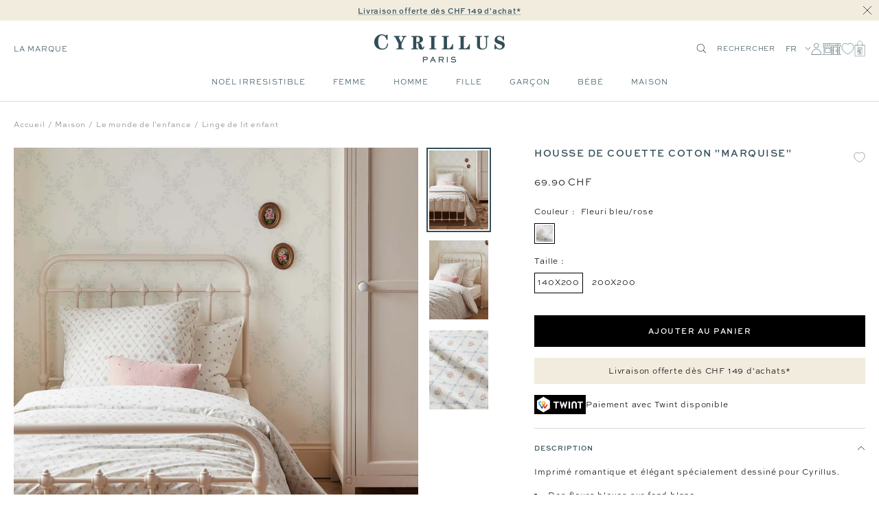

--- FILE ---
content_type: text/html; charset=utf-8
request_url: https://cyrillus.ch/products/m-hc-enfant-housse-de-couette-fleuri-bleu-rose_8839
body_size: 43399
content:

<!doctype html><html
  class="no-js"
  lang="fr"
  dir="ltr"
  
    data-market="ch"
  
>
  <head>
    
    <meta charset="utf-8">
    <meta
      name="viewport"
      content="width=device-width, initial-scale=1.0, height=device-height, minimum-scale=1.0, maximum-scale=1.0"
    >
    <meta name="theme-color" content="#ffffff">

    

    <title>Housse de couette coton &quot;Marquise&quot; - Cyrillus CH</title><meta name="description" content="Imprimé romantique et élégant spécialement dessiné pour Cyrillus. Dos fleurs bleues sur fond blanc Fermeture bouteille : avec rabat pour border"><meta name="google-site-verification" content="ehP3NN6AaWKn8iZD29aoPXM77tcZHfy1cXcAgPhEXDo">

  
  
  
  

  <script type="text/javascript">
    
    (function() {
      function uuid() {
        return ('10000000-1000-4000-8000-100000000000').replace(/[018]/g, c => (
          c ^ (crypto.getRandomValues(new Uint8Array(1))[0] & (15 >> (c / 4)))).toString(16)
        );
      }
      function uuid_fallback() {
        return 'xxxxxxxx-xxxx-4xxx-yxxx-xxxxxxxxxxxx'.replace(/[xy]/g, function(c) {
          var r = Math.random() * 16 | 0, v = c == 'x' ? r : (r & 0x3 | 0x8);
          return v.toString(16);
        });
      }
      function getUUID() {
        
          // check if legacy cookie has uuid
          const old_uuid = getCookieValue(c_name);
          if (old_uuid) {
            removeLegacyCookie();
            return old_uuid;
          }
        

        if (crypto && typeof crypto.getRandomValues == "function") {
          return uuid();
        } else {
          return uuid_fallback();
        } 
      }
      function getTime(days) {
        let date = new Date();
        date.setTime(date.getTime() + (( days || 0 )*24*60*60*1000)); 
        return date.toUTCString();
      }
      function setC(name,value,days) {
        const domain = ';domain=' + window.location.hostname;
        document.cookie = name + "=" + value + ";expires=" + getTime(days) + ";path=/" + domain;
      }
      function isAlreadyExists(name) {
        return document.cookie.split(';').filter(pair => pair.includes(`${name}=`)).length > 0;
      }
      function getCookieValue(name) {
        const foundCookies = document.cookie.split(';').filter(pair => pair.includes(`${name}=`));
        if (foundCookies.length > 0) {
          return foundCookies[0].split('=')[1];
        }
        return null;
      }
      function removeLegacyCookie() {
        document.cookie = c_name + "=;expires=" + new Date(0).toUTCString() + ";path=/";
      }

      const c_name = "master-cookie-cy-ch" || '',
        c_uuid = getUUID(),
        c_expiration_time = 365 / 1; 

      if (isAlreadyExists(c_name)) {
        // remove
        if (c_expiration_time == 0) {
          const domain = ';domain=' + window.location.hostname;
          document.cookie = c_name + "=;expires=" + new Date(0).toUTCString() + ";path=/" + domain;
        }
      } else { 
        // add
        setC(c_name, c_uuid, c_expiration_time); 
      }
    })();

  </script>



<script src="//cyrillus.ch/cdn/shop/t/85/assets/browser-detect.js?v=173879018801254352951762422039" type="text/javascript"></script>


  <script>
    // Define dataLayer and the gtag function.
    window.dataLayer = window.dataLayer || [];
    function gtag() {
      dataLayer.push(arguments);
    }

    (() => {
      // Set default consent to 'denied' as a placeholder
      // Determine actual values based on your own requirements
      let defaultConsent = {
        ad_storage:'denied',
        analytics_storage:'denied',
        ad_user_data: 'denied',
        ad_personalization: 'denied',
        functionality_storage: 'granted',
        personalization_storage: 'denied',
        security_storage: 'granted',
      };


      let consentMode = window.localStorage.getItem('consentMode');
      if (consentMode) {
        consentMode = JSON.parse(consentMode);
        gtag('consent', 'default', {
          ...consentMode,
          wait_for_update: 500,
        });
      } else {

      gtag('consent', 'default', {
        ...defaultConsent,
        wait_for_update: 500,
      });
      }
    })();
  </script>






  <script>
    (function (w, l) {
      w[l] = w[l] || [];

      w[l].push(
        (function () {
          return arguments;
        })('set', 'url_passthrough', true)
      );
      w[l].push({ 'gtm.start': new Date().getTime(), event: 'gtm.js' });
    })(window, 'dataLayer');
  </script>

  
    <!-- Google Tag Manager -->
    <script>
      (function (w, d, s, l, i) {
        if (window._isLightHouse) {
          return;
        }
        w[l] = w[l] || [];

        const f = d.getElementsByTagName(s)[0],
          j = d.createElement(s);
        j.async = true;

        let url = 'https://www.googletagmanager.com/gtm.js?id=#tag_id#';

        const cdn_url = 'https://serv.cyrillus.ch/fdqdu7g17eqvdwg.js?id=#tag_id#';
        if (cdn_url) url = cdn_url;
        if (/#\s*tag_id\s*#/i.test(url)) j.src = url.replace(/#\s*tag_id\s*#/i, i);
        else j.src = url + i;
        f.parentNode.insertBefore(j, f);
      })(window, document, 'script', 'dataLayer', 'GTM-TPF6LKC');
    </script>
    <!-- End Google Tag Manager -->
  



  <script type="text/javascript">
    // Duration in milliseconds to wait while the Kameleoon application file is loaded
    var kameleoonLoadingTimeout = 1000;

    window.kameleoonQueue = window.kameleoonQueue || [];
    window.kameleoonStartLoadTime = new Date().getTime();
    if (!document.getElementById('kameleoonLoadingStyleSheet') && !window.kameleoonDisplayPageTimeOut) {
      var kameleoonS = document.getElementsByTagName('script')[0];
      var kameleoonCc = '* { visibility: hidden !important; background-image: none !important; }';
      var kameleoonStn = document.createElement('style');
      kameleoonStn.type = 'text/css';
      kameleoonStn.id = 'kameleoonLoadingStyleSheet';
      if (kameleoonStn.styleSheet) {
        kameleoonStn.styleSheet.cssText = kameleoonCc;
      } else {
        kameleoonStn.appendChild(document.createTextNode(kameleoonCc));
      }
      kameleoonS.parentNode.insertBefore(kameleoonStn, kameleoonS);
      window.kameleoonDisplayPage = function (fromEngine) {
        if (!fromEngine) {
          window.kameleoonTimeout = true;
        }
        if (kameleoonStn.parentNode) {
          kameleoonStn.parentNode.removeChild(kameleoonStn);
        }
      };
      window.kameleoonDisplayPageTimeOut = window.setTimeout(window.kameleoonDisplayPage, kameleoonLoadingTimeout);
    }
  </script>
  <script type="text/javascript" src="//yilifo138c.kameleoon.eu/kameleoon.js" async="true"></script>



<link rel="shortcut icon" href="//cyrillus.ch/cdn/shop/files/MicrosoftTeams-image_4_96x96.png?v=1684851295" type="image/png"><link rel="preconnect" href="https://cdn.shopify.com">
    <link rel="dns-prefetch" href="https://productreviews.shopifycdn.com">
    <link rel="dns-prefetch" href="https://www.google-analytics.com"><link rel="preconnect" href="https://fonts.shopifycdn.com" crossorigin><link rel="preload" as="script" href="//cyrillus.ch/cdn/shop/t/85/assets/vendor.js?v=31715688253868339281762422036">
    <link rel="preload" as="script" href="//cyrillus.ch/cdn/shop/t/85/assets/instant-page.js?v=121037932675038853521762422032"><link rel="preload" as="fetch" href="/products/m-hc-enfant-housse-de-couette-fleuri-bleu-rose_8839.js" crossorigin>
      



  <link
    rel="preload"
    as="image"
    imagesizes="(max-width: 740px) 100vw"
    imagesrcset="//cyrillus.ch/cdn/shop/files/07613_0534_FL003_NM_FA_F11X.jpg?v=1690376058&width=800 800w
"
  >
  <link
    rel="preload"
    as="image"
    imagesizes="(min-width: 740.1px) 640px"
    imagesrcset="//cyrillus.ch/cdn/shop/files/07613_0534_FL003_NM_FA_F11X.jpg?v=1690376058&width=400 400w, //cyrillus.ch/cdn/shop/files/07613_0534_FL003_NM_FA_F11X.jpg?v=1690376058&width=600 600w, //cyrillus.ch/cdn/shop/files/07613_0534_FL003_NM_FA_F11X.jpg?v=1690376058&width=800 800w, //cyrillus.ch/cdn/shop/files/07613_0534_FL003_NM_FA_F11X.jpg?v=1690376058&width=1000 1000w
"
  >


<link rel="preload" as="script" href="//cyrillus.ch/cdn/shop/t/85/assets/flickity.js?v=125430014455421737881762422038">
      <script src="https://widgets.clear-fashion.com/assets/widget.js" type="text/javascript" async></script><meta property="og:type" content="product">
  <meta property="og:title" content="Housse de couette coton &quot;Marquise&quot;">
  <meta property="product:price:amount" content="69.90">
  <meta property="product:price:currency" content="CHF"><meta property="og:image" content="http://cyrillus.ch/cdn/shop/files/07613_0534_FL003_NM_FA_F11X.jpg?v=1690376058">
  <meta property="og:image:secure_url" content="https://cyrillus.ch/cdn/shop/files/07613_0534_FL003_NM_FA_F11X.jpg?v=1690376058">
  <meta property="og:image:width" content="1320">
  <meta property="og:image:height" content="1760"><meta property="og:description" content="Imprimé romantique et élégant spécialement dessiné pour Cyrillus. Dos fleurs bleues sur fond blanc Fermeture bouteille : avec rabat pour border"><meta property="og:url" content="https://cyrillus.ch/products/m-hc-enfant-housse-de-couette-fleuri-bleu-rose_8839">
<meta property="og:site_name" content="Cyrillus CH"><meta name="twitter:card" content="summary"><meta name="twitter:title" content="Housse de couette coton &quot;Marquise&quot;">
  <meta name="twitter:description" content="Imprimé romantique et élégant spécialement dessiné pour Cyrillus.

Dos fleurs bleues sur fond blanc
Fermeture bouteille : avec rabat pour border
"><meta name="twitter:image" content="https://cyrillus.ch/cdn/shop/files/07613_0534_FL003_NM_FA_F11X_1200x1200_crop_center.jpg?v=1690376058">
  <meta name="twitter:image:alt" content="">
    









<link rel="preload" href="//cyrillus.ch/cdn/fonts/jost/jost_n2.7cf1d5ada8e7e487a344a1a211c13526576e9c10.woff2" as="font" type="font/woff2" crossorigin><link rel="preload" href="//cyrillus.ch/cdn/fonts/abel/abel_n4.0254805ccf79872a96d53996a984f2b9039f9995.woff2" as="font" type="font/woff2" crossorigin><style>
  /* adobe font css */@import url("https://use.typekit.net/gwi0eqi.css");
  

  /* Typography (body) */

  /* Typography (heading) */

  /* Typography (heading secondary) */

  
  
  

  :root {--heading-color: 50, 77, 87;
      --text-color: 0, 0, 0;
      --colored-text-color: 50, 77, 87;
      --background: 255, 255, 255;
      --secondary-background: 245, 245, 245;
      --ternary-background: 255, 252, 245;
      --border-color: 217, 217, 217;
      --border-color-darker: 153, 153, 153;
      --success-color: 46, 158, 123;
      --success-background: 213, 236, 229;
      --error-color: 222, 42, 42;
      --error-background: 253, 240, 240;
      --warning-color: 50, 77, 87;
      --warning-background: 241, 243, 243;
      --primary-button-background: 0, 0, 0;
      --primary-button-text-color: 255, 255, 255;
      --secondary-button-background: 50, 77, 87;
      --secondary-button-text-color: 255, 255, 255;
      --ternary-button-background: 255, 255, 255;
      --ternary-button-text-color: 0, 0, 0;
      --product-star-rating: 246, 164, 41;
      --product-on-sale-accent: 133, 155, 158;
      --product-on-sale-label-accent: 188, 204, 208;
      --product-sold-out-accent: 111, 113, 155;
      --product-custom-label-background: 50, 77, 87;
      --product-custom-label-text-color: 255, 255, 255;
      --product-custom-label-2-background: 242, 236, 223;
      --product-custom-label-2-text-color: 0, 0, 0;
      --product-low-stock-text-color: 226, 145, 65;
      --product-in-stock-text-color: 13, 96, 10;
      --loading-bar-background: 0, 0, 0;

      /* new labels by metafields */
      --product-label-primary-text-color: 50, 77, 87;
      --product-label-primary-background: 242, 236, 223;
      --product-label-secondary-text-color: 50, 77, 87;
      --product-label-secondary-background: 255, 255, 255;
      --product-label-ternary-text-color: 50, 77, 87;
      --product-label-ternary-background: 188, 204, 208;

      --product-label-primary-variant-text-color: 50, 77, 87;
      --product-label-primary-variant-background: 255, 252, 245;
      --product-label-secondary-variant-text-color: 50, 77, 87;
      --product-label-secondary-variant-background: 255, 255, 255;
      --product-label-ternary-variant-text-color: 50, 77, 87;
      --product-label-ternary-variant-background: 255, 255, 255;


      /* We duplicate some "base" colors as root colors, which is useful to use on drawer elements or popover without. Those should not be overridden to avoid issues */
      --root-heading-color: 50, 77, 87;
      --root-text-color: 0, 0, 0;
      --root-colored-text-color: 50, 77, 87;
      --root-background: 255, 255, 255;
      --root-border-color: 217, 217, 217;
      --root-primary-button-background: 0, 0, 0;
      --root-primary-button-text-color: 255, 255, 255;

      /* Cart discount color */--cart-discount--color: 255, 255, 255;
      --cart-discount--background: 0, 0, 0;

      --base-font-size: 12px;

      /* heading font */
      --heading-font-family: sweet-sans-pro, sans-serif;
  
  ;
  
      --heading-font-weight: 700;
      --heading-font-style: normal;
      --heading-text-transform: uppercase;
      --heading-font-weight-light: 300;
      --heading-font-weight-normal: 400;
      --heading-font-weight-bold: 700;

      /* heading font */
      --heading-secondary-font-family: lora, serif;
  
  ;
  
      --heading-secondary-font-weight: 400;
      --heading-secondary-font-style: normal;
      --heading-secondary-font-weight-light: 300;
      --heading-secondary-font-weight-normal: 400;
      --heading-secondary-font-weight-bold: 700;

      /* body text font */
      --text-font-family: sweet-sans-pro, sans-serif;
  
  ;
  
      --text-font-weight: 400;
      --text-font-style: normal;
      --text-font-weight-light: 300;
      --text-font-weight-normal: 400;
      --text-font-weight-bold: 700;
      --text-font-bold-weight: 700; /* kept for compatibility */

      /* Typography (font size) */
      --heading-xxsmall-font-size: 9px;
      --heading-xsmall-font-size: 10px;
      --heading-small-font-size: 12px;
      --heading-large-font-size: 20px;
      --heading-h1-font-size: 20px;
      --heading-h2-font-size: 18px;
      --heading-h3-font-size: 16px;
      --heading-h4-font-size: 14px;
      --heading-h5-font-size: 12px;
      --heading-h6-font-size: 10px;

      /* Control the look and feel of the theme by changing radius of various elements */
      --button-border-radius: 0px;
      --block-border-radius: 0px;
      --block-border-radius-reduced: 0px;
      --color-swatch-border-radius: 0px;

      /* Button size */
      --button-height: 44px;
      --button-small-height: 40px;

      /* Form related */
      --form-input-field-height: 46px;
      --form-input-gap: 16px;
      --form-submit-margin: 24px;

      /* Product listing related variables */
      --product-list-block-spacing: 32px;

      /* Video related */
      --play-button-background: 255, 255, 255;
      --play-button-arrow: 0, 0, 0;

      /* RTL support */
      --transform-logical-flip: 1;
      --transform-origin-start: left;
      --transform-origin-end: right;

      /* Other */
      --zoom-cursor-svg-url: url(//cyrillus.ch/cdn/shop/t/85/assets/zoom-cursor.svg?v=2060241536786510281762422076);
      --arrow-right-svg-url: url(//cyrillus.ch/cdn/shop/t/85/assets/arrow-right.svg?v=149175000682579256581762422076);
      --arrow-left-svg-url: url(//cyrillus.ch/cdn/shop/t/85/assets/arrow-left.svg?v=97071653293460760981762422076);

      /* Some useful variables that we can reuse in our CSS. Some explanation are needed for some of them:
         - container-max-width-minus-gutters: represents the container max width without the edge gutters
         - container-outer-width: considering the screen width, represent all the space outside the container
         - container-outer-margin: same as container-outer-width but get set to 0 inside a container
         - container-inner-width: the effective space inside the container (minus gutters)
         - grid-column-width: represents the width of a single column of the grid
         - vertical-breather: this is a variable that defines the global "spacing" between sections, and inside the section
                              to create some "breath" and minimum spacing
       */
      --container-max-width: 1600px;
      --container-gutter: 20px;
      --container-max-width-minus-gutters: calc(var(--container-max-width) - (var(--container-gutter)) * 2);
      --container-outer-width: max(calc((100vw - var(--container-max-width-minus-gutters)) / 2), var(--container-gutter));
      --container-outer-margin: var(--container-outer-width);
      --container-inner-width: calc(100vw - var(--container-outer-width) * 2);

      --grid-column-count: 10;
      --grid-gap: 24px;
      --grid-column-width: calc((100vw - var(--container-outer-width) * 2 - var(--grid-gap) * (var(--grid-column-count) - 1)) / var(--grid-column-count));

      --vertical-breather: 48px;
      --vertical-breather-tight: 24px;

      /* Shopify related variables */
      --payment-terms-background-color: #ffffff;

      /* default value if announcement bar is not present */
     --enable-sticky-announcement-bar: 0;
  }

  @media screen and (min-width: 741px) {
      :root {
          --container-gutter: 20px;
          --grid-column-count: 20;
          --vertical-breather: 64px;
          --vertical-breather-tight: 32px;

          /* Typography (font size) */
          --heading-xsmall-font-size: 10px;
          --heading-small-font-size: 12px;
          --heading-large-font-size: 20px;
          --heading-h1-font-size: 24px;
          --heading-h2-font-size: 22px;
          --heading-h3-font-size: 18px;
          --heading-h4-font-size: 16px;
          --heading-h5-font-size: 14px;
          --heading-h6-font-size: 12px;

          /* Form related */
          --form-input-field-height: 46px;
          --form-submit-margin: 24px;

          /* Button size */
          --button-height: 44px;
          --button-small-height: 40px;
      }
  }

  @media screen and (min-width: 1200px) {
      :root {
          --vertical-breather: 80px;
          --vertical-breather-tight: 40px;
          --product-list-block-spacing: 48px;

          /* Typography */
          --heading-large-font-size: 20px;
          --heading-h1-font-size: 34px;
          --heading-h2-font-size: 24px;
          --heading-h3-font-size: 22px;
          --heading-h4-font-size: 20px;
          --heading-h5-font-size: 18px;
          --heading-h6-font-size: 16px;

      }
  }

  @media screen and (min-width: 1600px) {
      :root {
          --vertical-breather: 90px;
          --vertical-breather-tight: 45px;
      }
  }
</style>

    
<!-- prettier-ignore -->
<script>


  // This allows to expose several variables to the global scope, to be used in scripts
  window.themeVariables = {
    settings: {
      direction: "ltr",
      pageType: "product",
      cartCount: 0,
      moneyFormat: "{{amount}} CHF",
      moneyWithCurrencyFormat: "CHF {{amount}}",
      moneyWithoutTrailingZeros: false,
      showVendor: false,
      show_discount: true,
      discountMode: "percentage_no_label",
      discountStep: "1",
      discountMethod: "round",
      currencyCodeEnabled: false,
      cartType: "drawer",
      cartCurrency: "CHF",currentMarket:"ch",currentLocalization:"ch",
      defaultLocalization:"fr",
      mobileZoomFactor: 2.5,
	    enable_media_in_slider_collections: true,
	    enable_media_in_slider_sections: true,
	    enable_media_in_slider_reduced: true,
      gift_card_status: true,
      gift_card_e_type_prop: "E_GIFT_CARD",
      gift_card_type_prop: "GIFT_CARD",
      gift_card_balance_api_url: "https:\/\/cy-clients-api.the-oz.com\/fr"
    },

    routes: {
      host: "cyrillus.ch",
      rootUrl: "\/",
      rootUrlWithoutSlash: '',
      cartUrl: "\/cart",
      productUrl: "/products",
      accountUrl: "account",
      cartAddUrl: "\/cart\/add",
      cartChangeUrl: "\/cart\/change",
      cartClearUrl: "\/cart\/clear",
      searchUrl: "\/search",
      predictiveSearchUrl: "\/search\/suggest",
      productRecommendationsUrl: "\/recommendations\/products",
      sl_cartUrl :  "cart",
      sl_cartAddUrl :  "cart/change",
      sl_productRecommendationsUrl:  "recommendations/products"
    },

    strings: {
      accessibilityDelete: "Supprimer",
      accessibilityClose: "Fermer",
      collectionSoldOut: "Non disponible",
      collectionDiscount: "Economisez @savings@",
      collectionFromPrice: "A partir de ",
      productSalePrice: "Prix de vente",
      productRegularPrice: "Prix normal",
      productFormUnavailable: "Indisponible",
      productFormSoldOut: "Epuisé",
      productFormPreOrder: "Pre-commander",
      productFormAddToCart: "Ajouter au panier",
      searchNoResults: "Aucun résultat n\u0026#39;a été retourné.",
      searchNewSearch: "Nouvelle recherche",
      searchProducts: "Produits",
      searchArticles: "Blog",
      searchPages: "Pages",
      searchCollections: "Collections",
      cartViewCart: "Voir panier",
      cartItemAdded: "Produit ajouté à votre panier !",
      cartItemAddedShort: "Ajouté au panier !",
      cartAddOrderNote: "Ajouter une note",
      cartEditOrderNote: "Modifier la note",
      shippingEstimatorNoResults: "Désolé, nous ne livrons pas à votre destination.",
      shippingEstimatorOneResult: "Il y a un frais d\u0026#39;envoi pour votre adresse :",
      shippingEstimatorMultipleResults: "Il y a plusieurs frais d\u0026#39;envoi pour votre adresse :",
      shippingEstimatorError: "Une ou plusieurs erreurs se sont produites lors de la récupération des frais d\u0026#39;envoi :"
    },

    libs: {
      flickity: "\/\/cyrillus.ch\/cdn\/shop\/t\/85\/assets\/flickity.js?v=125430014455421737881762422038",
      photoswipe: "\/\/cyrillus.ch\/cdn\/shop\/t\/85\/assets\/photoswipe.js?v=132268647426145925301762422035",
      qrCode: "\/\/cyrillus.ch\/cdn\/shopifycloud\/storefront\/assets\/themes_support\/vendor\/qrcode-3f2b403b.js"
    },

    breakpoints: {
      phone: 'screen and (max-width: 740px)',
      tablet: 'screen and (min-width: 741px) and (max-width: 999px)',
      tabletAndUp: 'screen and (min-width: 741px)',
      pocket: 'screen and (max-width: 999px)',
      lap: 'screen and (min-width: 1000px) and (max-width: 1199px)',
      lapAndUp: 'screen and (min-width: 1000px)',
      desktop: 'screen and (min-width: 1200px)',
      wide: 'screen and (min-width: 1400px)'
    },
    data : {
      user_id : "",
      encoded_user_id : "e3b0c44298fc1c149afbf4c8996fb92427ae41e4649b934ca495991b7852b855",
      shop : "cyrillus-ch.myshopify.com",
      shop_id: "63530205401",
      lang: "fr",
      country: "CH",
    },
    apps: {
      onetrust_token: "",
      onetrust_no_autoblock: false
    },
    consent :{
      ready : false
    },
    tracking: {
	    gtm_use_product_type_as_item_category: false,
      cy_gtm_use_enrichment_ready_event: true,
      cy_gtm_events_without_global_data: true,
      cy_gtm_click_tracker_enable: true,
      cy_gtm_click_tracker_debug: false
    }
  };

  

  window.addEventListener('pageshow', async () => {
	  const cartContent = await (await fetch(`${window.themeVariables.routes.cartUrl}.js`, {cache: 'reload'})).json();
	  document.documentElement.dispatchEvent(new CustomEvent('cart:refresh', {detail: {cart: cartContent}}));
	  document.documentElement.dispatchEvent(new CustomEvent('cart:init', {detail: {cart: cartContent}}));
  });


  window.addEventListener('oz-consent:ready', (event) => {
    window.themeVariables.consent.ready = true;
    window.themeVariables.consent.provider = event.detail?.provider;
  });

  


  if ('noModule' in HTMLScriptElement.prototype) {
    // Old browsers (like IE) that does not support module will be considered as if not executing JS at all
    document.documentElement.className = document.documentElement.className.replace('no-js', 'js');

    requestAnimationFrame(() => {
      const viewportHeight = (window.visualViewport ? window.visualViewport.height : document.documentElement.clientHeight);
      document.documentElement.style.setProperty('--window-height',viewportHeight + 'px');
    });
  }// We save the product ID in local storage to be eventually used for recently viewed section
  try {
    const items = JSON.parse(localStorage.getItem('theme:recently-viewed-products') || '[]');

    // We check if the current product already exists, and if it does not, we add it at the start
    if (!items.includes(8175341830361)) {
      items.unshift(8175341830361);
    }

    localStorage.setItem('theme:recently-viewed-products', JSON.stringify(items.slice(0, 20)));
  } catch (e) {
    // Safari in private mode does not allow setting item, we silently fail
  }</script>

    <script>
   window.clientAPI = {
   	expiryDate: '',
   	apiURL: 'https://cy-clients-api.the-oz.com/ch',
   	customerID: '',
   	testMode: 'false',
      
   };
  
</script>


    <script src="//cyrillus.ch/cdn/shop/t/85/assets/vendor.js?v=31715688253868339281762422036" defer></script>
    <script src="//cyrillus.ch/cdn/shop/t/85/assets/instant-page.js?v=121037932675038853521762422032" defer></script>
    <!-- main-css -->


  <link href="//cyrillus.ch/cdn/shop/t/85/assets/__vite-main.36e86fe5.css" rel="stylesheet" type="text/css" media="all" />




  <script src="//cyrillus.ch/cdn/shop/t/85/assets/__vite-main.64af381b.js" type="module" crossorigin="anonymous"></script>
  <link href="//cyrillus.ch/cdn/shop/t/85/assets/__vite-main.ca275927.css" rel="stylesheet" type="text/css" media="all" />
  <link rel="modulepreload" href="//cyrillus.ch/cdn/shop/t/85/assets/__vite-custom-html-element.e295bf2c.js" crossorigin="anonymous">
  <link rel="modulepreload" href="//cyrillus.ch/cdn/shop/t/85/assets/__vite-cart.8b6b70e1.js" crossorigin="anonymous">
  <link rel="modulepreload" href="//cyrillus.ch/cdn/shop/t/85/assets/__vite-user.f69ca4cb.js" crossorigin="anonymous">
  <link rel="modulepreload" href="//cyrillus.ch/cdn/shop/t/85/assets/__vite-section-loader.cfabd402.js" crossorigin="anonymous">
  <link rel="modulepreload" href="//cyrillus.ch/cdn/shop/t/85/assets/__vite-products.80a9323a.js" crossorigin="anonymous">
  <link rel="modulepreload" href="//cyrillus.ch/cdn/shop/t/85/assets/__vite-product-html-element.14e636c9.js" crossorigin="anonymous">
  <link rel="modulepreload" href="//cyrillus.ch/cdn/shop/t/85/assets/__vite-cancellable-form.00793a7e.js" crossorigin="anonymous">
  <link rel="modulepreload" href="//cyrillus.ch/cdn/shop/t/85/assets/__vite-drawer.16bb5fb0.js" crossorigin="anonymous">
  <link rel="modulepreload" href="//cyrillus.ch/cdn/shop/t/85/assets/__vite-fetchWithTimeout.c8463fcd.js" crossorigin="anonymous">
  <link rel="modulepreload" href="//cyrillus.ch/cdn/shop/t/85/assets/__vite-media-features.eec194f1.js" crossorigin="anonymous">
  <link rel="modulepreload" href="//cyrillus.ch/cdn/shop/t/85/assets/__vite-image.763bf753.js" crossorigin="anonymous">
  <link rel="modulepreload" href="//cyrillus.ch/cdn/shop/t/85/assets/__vite-dom.566f7651.js" crossorigin="anonymous">
  <link rel="modulepreload" href="//cyrillus.ch/cdn/shop/t/85/assets/__vite-get-parent-target.5bbe01eb.js" crossorigin="anonymous">
  <link rel="modulepreload" href="//cyrillus.ch/cdn/shop/t/85/assets/__vite-animation.9a0166b7.js" crossorigin="anonymous">
  <link rel="modulepreload" href="//cyrillus.ch/cdn/shop/t/85/assets/__vite-trackingHelpers.387fe473.js" crossorigin="anonymous">
  <link rel="modulepreload" href="//cyrillus.ch/cdn/shop/t/85/assets/__vite-impressions.9e43b064.js" crossorigin="anonymous">
  <link rel="modulepreload" href="//cyrillus.ch/cdn/shop/t/85/assets/__vite-redirect-logic.b06124fa.js" crossorigin="anonymous">
  <link rel="modulepreload" href="//cyrillus.ch/cdn/shop/t/85/assets/__vite-debouncers.710db348.js" crossorigin="anonymous">
  <link rel="modulepreload" href="//cyrillus.ch/cdn/shop/t/85/assets/__vite-aki-preview-store.2007cedd.js" crossorigin="anonymous">
  <link rel="modulepreload" href="//cyrillus.ch/cdn/shop/t/85/assets/__vite-location.e499bba4.js" crossorigin="anonymous">
  <link rel="modulepreload" href="//cyrillus.ch/cdn/shop/t/85/assets/__vite-utils.9fac69fd.js" crossorigin="anonymous">
  <link rel="modulepreload" href="//cyrillus.ch/cdn/shop/t/85/assets/__vite-search.a4163ed3.js" crossorigin="anonymous">
  <link rel="modulepreload" href="//cyrillus.ch/cdn/shop/t/85/assets/__vite-focus-trap.esm.cfa47d0b.js" crossorigin="anonymous">


    

<link rel="canonical" href="https://cyrillus.ch/products/m-hc-enfant-housse-de-couette-fleuri-bleu-rose_8839">
<script>window.performance && window.performance.mark && window.performance.mark('shopify.content_for_header.start');</script><meta id="shopify-digital-wallet" name="shopify-digital-wallet" content="/63530205401/digital_wallets/dialog">
<meta name="shopify-checkout-api-token" content="5aec7e8a5dfe78a87abbf52999e74179">
<meta id="in-context-paypal-metadata" data-shop-id="63530205401" data-venmo-supported="false" data-environment="production" data-locale="fr_FR" data-paypal-v4="true" data-currency="CHF">
<link rel="alternate" hreflang="x-default" href="https://cyrillus.ch/products/m-hc-enfant-housse-de-couette-fleuri-bleu-rose_8839">
<link rel="alternate" hreflang="fr-CH" href="https://cyrillus.ch/products/m-hc-enfant-housse-de-couette-fleuri-bleu-rose_8839">
<link rel="alternate" hreflang="de-CH" href="https://cyrillus.ch/de/products/m-hc-enfant-housse-de-couette-fleuri-bleu-rose_8839">

<script async="async" src="/checkouts/internal/preloads.js?locale=fr-CH"></script>
<script id="shopify-features" type="application/json">{"accessToken":"5aec7e8a5dfe78a87abbf52999e74179","betas":["rich-media-storefront-analytics"],"domain":"cyrillus.ch","predictiveSearch":true,"shopId":63530205401,"locale":"fr"}</script>
<script>var Shopify = Shopify || {};
Shopify.shop = "cyrillus-ch.myshopify.com";
Shopify.locale = "fr";
Shopify.currency = {"active":"CHF","rate":"1.0"};
Shopify.country = "CH";
Shopify.theme = {"name":"[PROD - CH - V2]","id":186795164030,"schema_name":"@theoz\/cyrillus","schema_version":"3.8.0 - 4.12.6","theme_store_id":null,"role":"main"};
Shopify.theme.handle = "null";
Shopify.theme.style = {"id":null,"handle":null};
Shopify.cdnHost = "cyrillus.ch/cdn";
Shopify.routes = Shopify.routes || {};
Shopify.routes.root = "/";</script>
<script type="module">!function(o){(o.Shopify=o.Shopify||{}).modules=!0}(window);</script>
<script>!function(o){function n(){var o=[];function n(){o.push(Array.prototype.slice.apply(arguments))}return n.q=o,n}var t=o.Shopify=o.Shopify||{};t.loadFeatures=n(),t.autoloadFeatures=n()}(window);</script>
<script id="shop-js-analytics" type="application/json">{"pageType":"product"}</script>
<script defer="defer" async type="module" src="//cyrillus.ch/cdn/shopifycloud/shop-js/modules/v2/client.init-shop-cart-sync_ChgkhDwU.fr.esm.js"></script>
<script defer="defer" async type="module" src="//cyrillus.ch/cdn/shopifycloud/shop-js/modules/v2/chunk.common_BJcqwDuF.esm.js"></script>
<script type="module">
  await import("//cyrillus.ch/cdn/shopifycloud/shop-js/modules/v2/client.init-shop-cart-sync_ChgkhDwU.fr.esm.js");
await import("//cyrillus.ch/cdn/shopifycloud/shop-js/modules/v2/chunk.common_BJcqwDuF.esm.js");

  window.Shopify.SignInWithShop?.initShopCartSync?.({"fedCMEnabled":true,"windoidEnabled":true});

</script>
<script>(function() {
  var isLoaded = false;
  
    if (isLoaded) return;
    isLoaded = true;
    window.shopifyAppsUrls = ["\/\/social-login.oxiapps.com\/api\/init?vt=928352\u0026shop=cyrillus-ch.myshopify.com","https:\/\/s3.eu-west-1.amazonaws.com\/production-klarna-il-shopify-osm\/0b7fe7c4a98ef8166eeafee767bc667686567a25\/cyrillus-ch.myshopify.com-1764750833103.js?shop=cyrillus-ch.myshopify.com","\/\/backinstock.useamp.com\/widget\/73268_1764750866.js?category=bis\u0026v=6\u0026shop=cyrillus-ch.myshopify.com"];
    function asyncLoad() { var urls = window.shopifyAppsUrls; for (var i = 0; i < urls.length; i++) {
      var s = document.createElement('script');
      s.type = 'text/javascript';
      s.async = true;
      s.src = urls[i];
      var x = document.getElementsByTagName('script')[0];
      x.parentNode.insertBefore(s, x);
    }
  };
  if(window.attachEvent) {
    window.attachEvent('onload', asyncLoad);
  } else {
    window.addEventListener('load', asyncLoad, false);
  }
})();</script>
<script id="__st">var __st={"a":63530205401,"offset":3600,"reqid":"fbda0983-bf3e-4de3-b563-a3fe33712fff-1764955570","pageurl":"cyrillus.ch\/products\/m-hc-enfant-housse-de-couette-fleuri-bleu-rose_8839","u":"8e1375df5a4d","p":"product","rtyp":"product","rid":8175341830361};</script>
<script>window.ShopifyPaypalV4VisibilityTracking = true;</script>
<script id="captcha-bootstrap">!function(){'use strict';const t='contact',e='account',n='new_comment',o=[[t,t],['blogs',n],['comments',n],[t,'customer']],c=[[e,'customer_login'],[e,'guest_login'],[e,'recover_customer_password'],[e,'create_customer']],r=t=>t.map((([t,e])=>`form[action*='/${t}']:not([data-nocaptcha='true']) input[name='form_type'][value='${e}']`)).join(','),a=t=>()=>t?[...document.querySelectorAll(t)].map((t=>t.form)):[];function s(){const t=[...o],e=r(t);return a(e)}const i='password',u='form_key',d=['recaptcha-v3-token','g-recaptcha-response','h-captcha-response',i],f=()=>{try{return window.sessionStorage}catch{return}},m='__shopify_v',_=t=>t.elements[u];function p(t,e,n=!1){try{const o=window.sessionStorage,c=JSON.parse(o.getItem(e)),{data:r}=function(t){const{data:e,action:n}=t;return t[m]||n?{data:e,action:n}:{data:t,action:n}}(c);for(const[e,n]of Object.entries(r))t.elements[e]&&(t.elements[e].value=n);n&&o.removeItem(e)}catch(o){console.error('form repopulation failed',{error:o})}}const l='form_type',E='cptcha';function T(t){t.dataset[E]=!0}const w=window,h=w.document,L='Shopify',v='ce_forms',y='captcha';let A=!1;((t,e)=>{const n=(g='f06e6c50-85a8-45c8-87d0-21a2b65856fe',I='https://cdn.shopify.com/shopifycloud/storefront-forms-hcaptcha/ce_storefront_forms_captcha_hcaptcha.v1.5.2.iife.js',D={infoText:'Protégé par hCaptcha',privacyText:'Confidentialité',termsText:'Conditions'},(t,e,n)=>{const o=w[L][v],c=o.bindForm;if(c)return c(t,g,e,D).then(n);var r;o.q.push([[t,g,e,D],n]),r=I,A||(h.body.append(Object.assign(h.createElement('script'),{id:'captcha-provider',async:!0,src:r})),A=!0)});var g,I,D;w[L]=w[L]||{},w[L][v]=w[L][v]||{},w[L][v].q=[],w[L][y]=w[L][y]||{},w[L][y].protect=function(t,e){n(t,void 0,e),T(t)},Object.freeze(w[L][y]),function(t,e,n,w,h,L){const[v,y,A,g]=function(t,e,n){const i=e?o:[],u=t?c:[],d=[...i,...u],f=r(d),m=r(i),_=r(d.filter((([t,e])=>n.includes(e))));return[a(f),a(m),a(_),s()]}(w,h,L),I=t=>{const e=t.target;return e instanceof HTMLFormElement?e:e&&e.form},D=t=>v().includes(t);t.addEventListener('submit',(t=>{const e=I(t);if(!e)return;const n=D(e)&&!e.dataset.hcaptchaBound&&!e.dataset.recaptchaBound,o=_(e),c=g().includes(e)&&(!o||!o.value);(n||c)&&t.preventDefault(),c&&!n&&(function(t){try{if(!f())return;!function(t){const e=f();if(!e)return;const n=_(t);if(!n)return;const o=n.value;o&&e.removeItem(o)}(t);const e=Array.from(Array(32),(()=>Math.random().toString(36)[2])).join('');!function(t,e){_(t)||t.append(Object.assign(document.createElement('input'),{type:'hidden',name:u})),t.elements[u].value=e}(t,e),function(t,e){const n=f();if(!n)return;const o=[...t.querySelectorAll(`input[type='${i}']`)].map((({name:t})=>t)),c=[...d,...o],r={};for(const[a,s]of new FormData(t).entries())c.includes(a)||(r[a]=s);n.setItem(e,JSON.stringify({[m]:1,action:t.action,data:r}))}(t,e)}catch(e){console.error('failed to persist form',e)}}(e),e.submit())}));const S=(t,e)=>{t&&!t.dataset[E]&&(n(t,e.some((e=>e===t))),T(t))};for(const o of['focusin','change'])t.addEventListener(o,(t=>{const e=I(t);D(e)&&S(e,y())}));const B=e.get('form_key'),M=e.get(l),P=B&&M;t.addEventListener('DOMContentLoaded',(()=>{const t=y();if(P)for(const e of t)e.elements[l].value===M&&p(e,B);[...new Set([...A(),...v().filter((t=>'true'===t.dataset.shopifyCaptcha))])].forEach((e=>S(e,t)))}))}(h,new URLSearchParams(w.location.search),n,t,e,['guest_login'])})(!0,!0)}();</script>
<script integrity="sha256-52AcMU7V7pcBOXWImdc/TAGTFKeNjmkeM1Pvks/DTgc=" data-source-attribution="shopify.loadfeatures" defer="defer" src="//cyrillus.ch/cdn/shopifycloud/storefront/assets/storefront/load_feature-81c60534.js" crossorigin="anonymous"></script>
<script data-source-attribution="shopify.dynamic_checkout.dynamic.init">var Shopify=Shopify||{};Shopify.PaymentButton=Shopify.PaymentButton||{isStorefrontPortableWallets:!0,init:function(){window.Shopify.PaymentButton.init=function(){};var t=document.createElement("script");t.src="https://cyrillus.ch/cdn/shopifycloud/portable-wallets/latest/portable-wallets.fr.js",t.type="module",document.head.appendChild(t)}};
</script>
<script data-source-attribution="shopify.dynamic_checkout.buyer_consent">
  function portableWalletsHideBuyerConsent(e){var t=document.getElementById("shopify-buyer-consent"),n=document.getElementById("shopify-subscription-policy-button");t&&n&&(t.classList.add("hidden"),t.setAttribute("aria-hidden","true"),n.removeEventListener("click",e))}function portableWalletsShowBuyerConsent(e){var t=document.getElementById("shopify-buyer-consent"),n=document.getElementById("shopify-subscription-policy-button");t&&n&&(t.classList.remove("hidden"),t.removeAttribute("aria-hidden"),n.addEventListener("click",e))}window.Shopify?.PaymentButton&&(window.Shopify.PaymentButton.hideBuyerConsent=portableWalletsHideBuyerConsent,window.Shopify.PaymentButton.showBuyerConsent=portableWalletsShowBuyerConsent);
</script>
<script data-source-attribution="shopify.dynamic_checkout.cart.bootstrap">document.addEventListener("DOMContentLoaded",(function(){function t(){return document.querySelector("shopify-accelerated-checkout-cart, shopify-accelerated-checkout")}if(t())Shopify.PaymentButton.init();else{new MutationObserver((function(e,n){t()&&(Shopify.PaymentButton.init(),n.disconnect())})).observe(document.body,{childList:!0,subtree:!0})}}));
</script>
<link id="shopify-accelerated-checkout-styles" rel="stylesheet" media="screen" href="https://cyrillus.ch/cdn/shopifycloud/portable-wallets/latest/accelerated-checkout-backwards-compat.css" crossorigin="anonymous">
<style id="shopify-accelerated-checkout-cart">
        #shopify-buyer-consent {
  margin-top: 1em;
  display: inline-block;
  width: 100%;
}

#shopify-buyer-consent.hidden {
  display: none;
}

#shopify-subscription-policy-button {
  background: none;
  border: none;
  padding: 0;
  text-decoration: underline;
  font-size: inherit;
  cursor: pointer;
}

#shopify-subscription-policy-button::before {
  box-shadow: none;
}

      </style>

<script>window.performance && window.performance.mark && window.performance.mark('shopify.content_for_header.end');</script>





  <link href="https://monorail-edge.shopifysvc.com" rel="dns-prefetch">
<script>(function(){if ("sendBeacon" in navigator && "performance" in window) {try {var session_token_from_headers = performance.getEntriesByType('navigation')[0].serverTiming.find(x => x.name == '_s').description;} catch {var session_token_from_headers = undefined;}var session_cookie_matches = document.cookie.match(/_shopify_s=([^;]*)/);var session_token_from_cookie = session_cookie_matches && session_cookie_matches.length === 2 ? session_cookie_matches[1] : "";var session_token = session_token_from_headers || session_token_from_cookie || "";function handle_abandonment_event(e) {var entries = performance.getEntries().filter(function(entry) {return /monorail-edge.shopifysvc.com/.test(entry.name);});if (!window.abandonment_tracked && entries.length === 0) {window.abandonment_tracked = true;var currentMs = Date.now();var navigation_start = performance.timing.navigationStart;var payload = {shop_id: 63530205401,url: window.location.href,navigation_start,duration: currentMs - navigation_start,session_token,page_type: "product"};window.navigator.sendBeacon("https://monorail-edge.shopifysvc.com/v1/produce", JSON.stringify({schema_id: "online_store_buyer_site_abandonment/1.1",payload: payload,metadata: {event_created_at_ms: currentMs,event_sent_at_ms: currentMs}}));}}window.addEventListener('pagehide', handle_abandonment_event);}}());</script>
<script id="web-pixels-manager-setup">(function e(e,d,r,n,o){if(void 0===o&&(o={}),!Boolean(null===(a=null===(i=window.Shopify)||void 0===i?void 0:i.analytics)||void 0===a?void 0:a.replayQueue)){var i,a;window.Shopify=window.Shopify||{};var t=window.Shopify;t.analytics=t.analytics||{};var s=t.analytics;s.replayQueue=[],s.publish=function(e,d,r){return s.replayQueue.push([e,d,r]),!0};try{self.performance.mark("wpm:start")}catch(e){}var l=function(){var e={modern:/Edge?\/(1{2}[4-9]|1[2-9]\d|[2-9]\d{2}|\d{4,})\.\d+(\.\d+|)|Firefox\/(1{2}[4-9]|1[2-9]\d|[2-9]\d{2}|\d{4,})\.\d+(\.\d+|)|Chrom(ium|e)\/(9{2}|\d{3,})\.\d+(\.\d+|)|(Maci|X1{2}).+ Version\/(15\.\d+|(1[6-9]|[2-9]\d|\d{3,})\.\d+)([,.]\d+|)( \(\w+\)|)( Mobile\/\w+|) Safari\/|Chrome.+OPR\/(9{2}|\d{3,})\.\d+\.\d+|(CPU[ +]OS|iPhone[ +]OS|CPU[ +]iPhone|CPU IPhone OS|CPU iPad OS)[ +]+(15[._]\d+|(1[6-9]|[2-9]\d|\d{3,})[._]\d+)([._]\d+|)|Android:?[ /-](13[3-9]|1[4-9]\d|[2-9]\d{2}|\d{4,})(\.\d+|)(\.\d+|)|Android.+Firefox\/(13[5-9]|1[4-9]\d|[2-9]\d{2}|\d{4,})\.\d+(\.\d+|)|Android.+Chrom(ium|e)\/(13[3-9]|1[4-9]\d|[2-9]\d{2}|\d{4,})\.\d+(\.\d+|)|SamsungBrowser\/([2-9]\d|\d{3,})\.\d+/,legacy:/Edge?\/(1[6-9]|[2-9]\d|\d{3,})\.\d+(\.\d+|)|Firefox\/(5[4-9]|[6-9]\d|\d{3,})\.\d+(\.\d+|)|Chrom(ium|e)\/(5[1-9]|[6-9]\d|\d{3,})\.\d+(\.\d+|)([\d.]+$|.*Safari\/(?![\d.]+ Edge\/[\d.]+$))|(Maci|X1{2}).+ Version\/(10\.\d+|(1[1-9]|[2-9]\d|\d{3,})\.\d+)([,.]\d+|)( \(\w+\)|)( Mobile\/\w+|) Safari\/|Chrome.+OPR\/(3[89]|[4-9]\d|\d{3,})\.\d+\.\d+|(CPU[ +]OS|iPhone[ +]OS|CPU[ +]iPhone|CPU IPhone OS|CPU iPad OS)[ +]+(10[._]\d+|(1[1-9]|[2-9]\d|\d{3,})[._]\d+)([._]\d+|)|Android:?[ /-](13[3-9]|1[4-9]\d|[2-9]\d{2}|\d{4,})(\.\d+|)(\.\d+|)|Mobile Safari.+OPR\/([89]\d|\d{3,})\.\d+\.\d+|Android.+Firefox\/(13[5-9]|1[4-9]\d|[2-9]\d{2}|\d{4,})\.\d+(\.\d+|)|Android.+Chrom(ium|e)\/(13[3-9]|1[4-9]\d|[2-9]\d{2}|\d{4,})\.\d+(\.\d+|)|Android.+(UC? ?Browser|UCWEB|U3)[ /]?(15\.([5-9]|\d{2,})|(1[6-9]|[2-9]\d|\d{3,})\.\d+)\.\d+|SamsungBrowser\/(5\.\d+|([6-9]|\d{2,})\.\d+)|Android.+MQ{2}Browser\/(14(\.(9|\d{2,})|)|(1[5-9]|[2-9]\d|\d{3,})(\.\d+|))(\.\d+|)|K[Aa][Ii]OS\/(3\.\d+|([4-9]|\d{2,})\.\d+)(\.\d+|)/},d=e.modern,r=e.legacy,n=navigator.userAgent;return n.match(d)?"modern":n.match(r)?"legacy":"unknown"}(),u="modern"===l?"modern":"legacy",c=(null!=n?n:{modern:"",legacy:""})[u],f=function(e){return[e.baseUrl,"/wpm","/b",e.hashVersion,"modern"===e.buildTarget?"m":"l",".js"].join("")}({baseUrl:d,hashVersion:r,buildTarget:u}),m=function(e){var d=e.version,r=e.bundleTarget,n=e.surface,o=e.pageUrl,i=e.monorailEndpoint;return{emit:function(e){var a=e.status,t=e.errorMsg,s=(new Date).getTime(),l=JSON.stringify({metadata:{event_sent_at_ms:s},events:[{schema_id:"web_pixels_manager_load/3.1",payload:{version:d,bundle_target:r,page_url:o,status:a,surface:n,error_msg:t},metadata:{event_created_at_ms:s}}]});if(!i)return console&&console.warn&&console.warn("[Web Pixels Manager] No Monorail endpoint provided, skipping logging."),!1;try{return self.navigator.sendBeacon.bind(self.navigator)(i,l)}catch(e){}var u=new XMLHttpRequest;try{return u.open("POST",i,!0),u.setRequestHeader("Content-Type","text/plain"),u.send(l),!0}catch(e){return console&&console.warn&&console.warn("[Web Pixels Manager] Got an unhandled error while logging to Monorail."),!1}}}}({version:r,bundleTarget:l,surface:e.surface,pageUrl:self.location.href,monorailEndpoint:e.monorailEndpoint});try{o.browserTarget=l,function(e){var d=e.src,r=e.async,n=void 0===r||r,o=e.onload,i=e.onerror,a=e.sri,t=e.scriptDataAttributes,s=void 0===t?{}:t,l=document.createElement("script"),u=document.querySelector("head"),c=document.querySelector("body");if(l.async=n,l.src=d,a&&(l.integrity=a,l.crossOrigin="anonymous"),s)for(var f in s)if(Object.prototype.hasOwnProperty.call(s,f))try{l.dataset[f]=s[f]}catch(e){}if(o&&l.addEventListener("load",o),i&&l.addEventListener("error",i),u)u.appendChild(l);else{if(!c)throw new Error("Did not find a head or body element to append the script");c.appendChild(l)}}({src:f,async:!0,onload:function(){if(!function(){var e,d;return Boolean(null===(d=null===(e=window.Shopify)||void 0===e?void 0:e.analytics)||void 0===d?void 0:d.initialized)}()){var d=window.webPixelsManager.init(e)||void 0;if(d){var r=window.Shopify.analytics;r.replayQueue.forEach((function(e){var r=e[0],n=e[1],o=e[2];d.publishCustomEvent(r,n,o)})),r.replayQueue=[],r.publish=d.publishCustomEvent,r.visitor=d.visitor,r.initialized=!0}}},onerror:function(){return m.emit({status:"failed",errorMsg:"".concat(f," has failed to load")})},sri:function(e){var d=/^sha384-[A-Za-z0-9+/=]+$/;return"string"==typeof e&&d.test(e)}(c)?c:"",scriptDataAttributes:o}),m.emit({status:"loading"})}catch(e){m.emit({status:"failed",errorMsg:(null==e?void 0:e.message)||"Unknown error"})}}})({shopId: 63530205401,storefrontBaseUrl: "https://cyrillus.ch",extensionsBaseUrl: "https://extensions.shopifycdn.com/cdn/shopifycloud/web-pixels-manager",monorailEndpoint: "https://monorail-edge.shopifysvc.com/unstable/produce_batch",surface: "storefront-renderer",enabledBetaFlags: ["2dca8a86"],webPixelsConfigList: [{"id":"1925316990","configuration":"{\"accountID\":\"shopify-63530205401\", \"endpoint\":\"https:\/\/connect.nosto.com\"}","eventPayloadVersion":"v1","runtimeContext":"STRICT","scriptVersion":"85848493c2a1c7a4bbf22728b6f9f31f","type":"APP","apiClientId":272825,"privacyPurposes":["ANALYTICS","MARKETING"],"dataSharingAdjustments":{"protectedCustomerApprovalScopes":["read_customer_personal_data"]}},{"id":"267256190","eventPayloadVersion":"1","runtimeContext":"LAX","scriptVersion":"1","type":"CUSTOM","privacyPurposes":[],"name":"GTM_NEW_Theme_Oz"},{"id":"shopify-app-pixel","configuration":"{}","eventPayloadVersion":"v1","runtimeContext":"STRICT","scriptVersion":"0450","apiClientId":"shopify-pixel","type":"APP","privacyPurposes":["ANALYTICS","MARKETING"]},{"id":"shopify-custom-pixel","eventPayloadVersion":"v1","runtimeContext":"LAX","scriptVersion":"0450","apiClientId":"shopify-pixel","type":"CUSTOM","privacyPurposes":["ANALYTICS","MARKETING"]}],isMerchantRequest: false,initData: {"shop":{"name":"Cyrillus CH","paymentSettings":{"currencyCode":"CHF"},"myshopifyDomain":"cyrillus-ch.myshopify.com","countryCode":"CH","storefrontUrl":"https:\/\/cyrillus.ch"},"customer":null,"cart":null,"checkout":null,"productVariants":[{"price":{"amount":69.9,"currencyCode":"CHF"},"product":{"title":"Housse de couette coton \"Marquise\"","vendor":"Cyrillus CH","id":"8175341830361","untranslatedTitle":"Housse de couette coton \"Marquise\"","url":"\/products\/m-hc-enfant-housse-de-couette-fleuri-bleu-rose_8839","type":"M-HC ENFANT"},"id":"43924031373529","image":{"src":"\/\/cyrillus.ch\/cdn\/shop\/files\/07613_0534_FL003_NM_FA_F11X.jpg?v=1690376058"},"sku":"07613-0534_04Q_002","title":"140X200 \/ FLEURI BLEU\/ROSE","untranslatedTitle":"140X200 \/ FLEURI BLEU\/ROSE"},{"price":{"amount":95.9,"currencyCode":"CHF"},"product":{"title":"Housse de couette coton \"Marquise\"","vendor":"Cyrillus CH","id":"8175341830361","untranslatedTitle":"Housse de couette coton \"Marquise\"","url":"\/products\/m-hc-enfant-housse-de-couette-fleuri-bleu-rose_8839","type":"M-HC ENFANT"},"id":"43924031897817","image":{"src":"\/\/cyrillus.ch\/cdn\/shop\/files\/07613_0534_FL003_NM_FA_F11X.jpg?v=1690376058"},"sku":"07613-0534_04Q_003","title":"200X200 \/ FLEURI BLEU\/ROSE","untranslatedTitle":"200X200 \/ FLEURI BLEU\/ROSE"}],"purchasingCompany":null},},"https://cyrillus.ch/cdn","ae1676cfwd2530674p4253c800m34e853cb",{"modern":"","legacy":""},{"shopId":"63530205401","storefrontBaseUrl":"https:\/\/cyrillus.ch","extensionBaseUrl":"https:\/\/extensions.shopifycdn.com\/cdn\/shopifycloud\/web-pixels-manager","surface":"storefront-renderer","enabledBetaFlags":"[\"2dca8a86\"]","isMerchantRequest":"false","hashVersion":"ae1676cfwd2530674p4253c800m34e853cb","publish":"custom","events":"[[\"page_viewed\",{}],[\"product_viewed\",{\"productVariant\":{\"price\":{\"amount\":69.9,\"currencyCode\":\"CHF\"},\"product\":{\"title\":\"Housse de couette coton \\\"Marquise\\\"\",\"vendor\":\"Cyrillus CH\",\"id\":\"8175341830361\",\"untranslatedTitle\":\"Housse de couette coton \\\"Marquise\\\"\",\"url\":\"\/products\/m-hc-enfant-housse-de-couette-fleuri-bleu-rose_8839\",\"type\":\"M-HC ENFANT\"},\"id\":\"43924031373529\",\"image\":{\"src\":\"\/\/cyrillus.ch\/cdn\/shop\/files\/07613_0534_FL003_NM_FA_F11X.jpg?v=1690376058\"},\"sku\":\"07613-0534_04Q_002\",\"title\":\"140X200 \/ FLEURI BLEU\/ROSE\",\"untranslatedTitle\":\"140X200 \/ FLEURI BLEU\/ROSE\"}}]]"});</script><script>
  window.ShopifyAnalytics = window.ShopifyAnalytics || {};
  window.ShopifyAnalytics.meta = window.ShopifyAnalytics.meta || {};
  window.ShopifyAnalytics.meta.currency = 'CHF';
  var meta = {"product":{"id":8175341830361,"gid":"gid:\/\/shopify\/Product\/8175341830361","vendor":"Cyrillus CH","type":"M-HC ENFANT","variants":[{"id":43924031373529,"price":6990,"name":"Housse de couette coton \"Marquise\" - 140X200 \/ FLEURI BLEU\/ROSE","public_title":"140X200 \/ FLEURI BLEU\/ROSE","sku":"07613-0534_04Q_002"},{"id":43924031897817,"price":9590,"name":"Housse de couette coton \"Marquise\" - 200X200 \/ FLEURI BLEU\/ROSE","public_title":"200X200 \/ FLEURI BLEU\/ROSE","sku":"07613-0534_04Q_003"}],"remote":false},"page":{"pageType":"product","resourceType":"product","resourceId":8175341830361}};
  for (var attr in meta) {
    window.ShopifyAnalytics.meta[attr] = meta[attr];
  }
</script>
<script class="analytics">
  (function () {
    var customDocumentWrite = function(content) {
      var jquery = null;

      if (window.jQuery) {
        jquery = window.jQuery;
      } else if (window.Checkout && window.Checkout.$) {
        jquery = window.Checkout.$;
      }

      if (jquery) {
        jquery('body').append(content);
      }
    };

    var hasLoggedConversion = function(token) {
      if (token) {
        return document.cookie.indexOf('loggedConversion=' + token) !== -1;
      }
      return false;
    }

    var setCookieIfConversion = function(token) {
      if (token) {
        var twoMonthsFromNow = new Date(Date.now());
        twoMonthsFromNow.setMonth(twoMonthsFromNow.getMonth() + 2);

        document.cookie = 'loggedConversion=' + token + '; expires=' + twoMonthsFromNow;
      }
    }

    var trekkie = window.ShopifyAnalytics.lib = window.trekkie = window.trekkie || [];
    if (trekkie.integrations) {
      return;
    }
    trekkie.methods = [
      'identify',
      'page',
      'ready',
      'track',
      'trackForm',
      'trackLink'
    ];
    trekkie.factory = function(method) {
      return function() {
        var args = Array.prototype.slice.call(arguments);
        args.unshift(method);
        trekkie.push(args);
        return trekkie;
      };
    };
    for (var i = 0; i < trekkie.methods.length; i++) {
      var key = trekkie.methods[i];
      trekkie[key] = trekkie.factory(key);
    }
    trekkie.load = function(config) {
      trekkie.config = config || {};
      trekkie.config.initialDocumentCookie = document.cookie;
      var first = document.getElementsByTagName('script')[0];
      var script = document.createElement('script');
      script.type = 'text/javascript';
      script.onerror = function(e) {
        var scriptFallback = document.createElement('script');
        scriptFallback.type = 'text/javascript';
        scriptFallback.onerror = function(error) {
                var Monorail = {
      produce: function produce(monorailDomain, schemaId, payload) {
        var currentMs = new Date().getTime();
        var event = {
          schema_id: schemaId,
          payload: payload,
          metadata: {
            event_created_at_ms: currentMs,
            event_sent_at_ms: currentMs
          }
        };
        return Monorail.sendRequest("https://" + monorailDomain + "/v1/produce", JSON.stringify(event));
      },
      sendRequest: function sendRequest(endpointUrl, payload) {
        // Try the sendBeacon API
        if (window && window.navigator && typeof window.navigator.sendBeacon === 'function' && typeof window.Blob === 'function' && !Monorail.isIos12()) {
          var blobData = new window.Blob([payload], {
            type: 'text/plain'
          });

          if (window.navigator.sendBeacon(endpointUrl, blobData)) {
            return true;
          } // sendBeacon was not successful

        } // XHR beacon

        var xhr = new XMLHttpRequest();

        try {
          xhr.open('POST', endpointUrl);
          xhr.setRequestHeader('Content-Type', 'text/plain');
          xhr.send(payload);
        } catch (e) {
          console.log(e);
        }

        return false;
      },
      isIos12: function isIos12() {
        return window.navigator.userAgent.lastIndexOf('iPhone; CPU iPhone OS 12_') !== -1 || window.navigator.userAgent.lastIndexOf('iPad; CPU OS 12_') !== -1;
      }
    };
    Monorail.produce('monorail-edge.shopifysvc.com',
      'trekkie_storefront_load_errors/1.1',
      {shop_id: 63530205401,
      theme_id: 186795164030,
      app_name: "storefront",
      context_url: window.location.href,
      source_url: "//cyrillus.ch/cdn/s/trekkie.storefront.94e7babdf2ec3663c2b14be7d5a3b25b9303ebb0.min.js"});

        };
        scriptFallback.async = true;
        scriptFallback.src = '//cyrillus.ch/cdn/s/trekkie.storefront.94e7babdf2ec3663c2b14be7d5a3b25b9303ebb0.min.js';
        first.parentNode.insertBefore(scriptFallback, first);
      };
      script.async = true;
      script.src = '//cyrillus.ch/cdn/s/trekkie.storefront.94e7babdf2ec3663c2b14be7d5a3b25b9303ebb0.min.js';
      first.parentNode.insertBefore(script, first);
    };
    trekkie.load(
      {"Trekkie":{"appName":"storefront","development":false,"defaultAttributes":{"shopId":63530205401,"isMerchantRequest":null,"themeId":186795164030,"themeCityHash":"11665413077261759560","contentLanguage":"fr","currency":"CHF"},"isServerSideCookieWritingEnabled":true,"monorailRegion":"shop_domain","enabledBetaFlags":["f0df213a"]},"Session Attribution":{},"S2S":{"facebookCapiEnabled":false,"source":"trekkie-storefront-renderer","apiClientId":580111}}
    );

    var loaded = false;
    trekkie.ready(function() {
      if (loaded) return;
      loaded = true;

      window.ShopifyAnalytics.lib = window.trekkie;

      var originalDocumentWrite = document.write;
      document.write = customDocumentWrite;
      try { window.ShopifyAnalytics.merchantGoogleAnalytics.call(this); } catch(error) {};
      document.write = originalDocumentWrite;

      window.ShopifyAnalytics.lib.page(null,{"pageType":"product","resourceType":"product","resourceId":8175341830361,"shopifyEmitted":true});

      var match = window.location.pathname.match(/checkouts\/(.+)\/(thank_you|post_purchase)/)
      var token = match? match[1]: undefined;
      if (!hasLoggedConversion(token)) {
        setCookieIfConversion(token);
        window.ShopifyAnalytics.lib.track("Viewed Product",{"currency":"CHF","variantId":43924031373529,"productId":8175341830361,"productGid":"gid:\/\/shopify\/Product\/8175341830361","name":"Housse de couette coton \"Marquise\" - 140X200 \/ FLEURI BLEU\/ROSE","price":"69.90","sku":"07613-0534_04Q_002","brand":"Cyrillus CH","variant":"140X200 \/ FLEURI BLEU\/ROSE","category":"M-HC ENFANT","nonInteraction":true,"remote":false},undefined,undefined,{"shopifyEmitted":true});
      window.ShopifyAnalytics.lib.track("monorail:\/\/trekkie_storefront_viewed_product\/1.1",{"currency":"CHF","variantId":43924031373529,"productId":8175341830361,"productGid":"gid:\/\/shopify\/Product\/8175341830361","name":"Housse de couette coton \"Marquise\" - 140X200 \/ FLEURI BLEU\/ROSE","price":"69.90","sku":"07613-0534_04Q_002","brand":"Cyrillus CH","variant":"140X200 \/ FLEURI BLEU\/ROSE","category":"M-HC ENFANT","nonInteraction":true,"remote":false,"referer":"https:\/\/cyrillus.ch\/products\/m-hc-enfant-housse-de-couette-fleuri-bleu-rose_8839"});
      }
    });


        var eventsListenerScript = document.createElement('script');
        eventsListenerScript.async = true;
        eventsListenerScript.src = "//cyrillus.ch/cdn/shopifycloud/storefront/assets/shop_events_listener-3da45d37.js";
        document.getElementsByTagName('head')[0].appendChild(eventsListenerScript);

})();</script>
<script
  defer
  src="https://cyrillus.ch/cdn/shopifycloud/perf-kit/shopify-perf-kit-2.1.2.min.js"
  data-application="storefront-renderer"
  data-shop-id="63530205401"
  data-render-region="gcp-us-east1"
  data-page-type="product"
  data-theme-instance-id="186795164030"
  data-theme-name="@theoz/cyrillus"
  data-theme-version="3.8.0 - 4.12.6"
  data-monorail-region="shop_domain"
  data-resource-timing-sampling-rate="10"
  data-shs="true"
  data-shs-beacon="true"
  data-shs-export-with-fetch="true"
  data-shs-logs-sample-rate="1"
></script>
</head>

  <body
    class="no-focus-outline  features--image-zoom shop--custom-ch template--product"
    data-instant-allow-query-string
  ><script>
  (() => {
    const temEvent = [];
    let isReady = false;

    function manageConsentFromShopify(cons) {
      const { marketingAllowed, analyticsAllowed, preferencesAllowed } = cons;

      const consent = {
        ad_storage: typeof marketingAllowed === 'boolean' ? (marketingAllowed ? 'granted' : 'denied') : undefined,
        analytics_storage:
          typeof analyticsAllowed === 'boolean' ? (analyticsAllowed ? 'granted' : 'denied') : undefined,
        ad_user_data: typeof marketingAllowed === 'boolean' ? (marketingAllowed ? 'granted' : 'denied') : undefined,
        ad_personalization:
          typeof preferencesAllowed === 'boolean' ? (preferencesAllowed ? 'granted' : 'denied') : undefined,
      };

      document.body.dispatchEvent(
        new CustomEvent('google-consent', {
          bubbles: true,
          detail: consent,
        })
      );
    }

    function manageConsent(event) {
      if (!isReady) {
        temEvent.push(event);
        return;
      }

      let consentMode = event.detail;
      if (!consentMode) return;

      const { analytics = false, preferences = false, marketing = false, sale_of_data = false } = consentMode;

      // Gère le consent Shopify
      if (window.Shopify?.customerPrivacy) {
        const trackingConsent = {
          analytics,
          preferences,
          marketing,
          sale_of_data,
        };

        window.Shopify.customerPrivacy.setTrackingConsent(trackingConsent, () => {
          console.log('shopify consent set to', trackingConsent);
        });
      }
    }

    window.addEventListener('DOMContentLoaded', () => {
      // consent
      window.Shopify.loadFeatures([
        {
          name: 'consent-tracking-api',
          version: '0.1',
          onLoad: () => {
            isReady = true;
            temEvent.forEach(manageConsent);

            document.dispatchEvent(
              new CustomEvent('consent:loaded', {
                bubbles: true,
              })
            );

            if (Shopify.customerPrivacy.shouldShowBanner()) {
              const { marketing, analytics, preferences } = Shopify.customerPrivacy.currentVisitorConsent();

              const consent = {
                marketingAllowed: marketing ? marketing === 'yes' : undefined,
                analyticsAllowed: analytics ? analytics === 'yes' : undefined,
                preferencesAllowed: preferences ? preferences === 'yes' : undefined,
              };

              manageConsentFromShopify(consent);

              window.dispatchEvent(
                new CustomEvent('oz-consent:ready', {
                  bubbles: true,
                  detail: {
                    provider: 'shopify',
                  },
                })
              );

              document.addEventListener('visitorConsentCollected', (event) => manageConsentFromShopify(event.detail));

              // se branche sur le lien open cookie du footer
              document.addEventListener('cookie:relaunch', () => {
                privacyBanner?.showPreferences();
              });
            }
          },
        },
      ]);
    });

    window.addEventListener('shopify:consent:change', manageConsent);
  })();
</script>





<script type="text/javascript">
  (function () {


    

  (function () {
    window.gdprAppliesGlobally = false;
    (function (e, r) {
      const t = document.createElement('link');
      t.rel = 'preconnect';
      t.as = 'script';
      const n = document.createElement('link');
      n.rel = 'dns-prefetch';
      n.as = 'script';
      const i = document.createElement('link');
      i.rel = 'preload';
      i.as = 'script';
      const o = document.createElement('script');
      o.id = 'spcloader';
      o.type = 'text/javascript';
      o['async'] = true;
      o.charset = 'utf-8';
      let a = 'https://sdk.privacy-center.org/' + e + '/loader.js?target_type=notice&target=' + r;
      if (window.didomiConfig && window.didomiConfig.user) {
        const c = window.didomiConfig.user;
        const s = c.country;
        const d = c.region;
        if (s) {
          a = a + '&country=' + s;
          if (d) {
            a = a + '&region=' + d;
          }
        }
      }
      t.href = 'https://sdk.privacy-center.org/';
      n.href = 'https://sdk.privacy-center.org/';
      i.href = a;
      o.src = a;
      const p = document.getElementsByTagName('script')[0];
      p.parentNode.insertBefore(t, p);
      p.parentNode.insertBefore(n, p);
      p.parentNode.insertBefore(i, p);
      p.parentNode.insertBefore(o, p);
    })('792e4297-6c2c-4b16-b2a1-2fc8bb97fb9d', 'cUAcX9gE');

    function updateConsent(force = false) {
      const status = window.Didomi.getCurrentUserStatus();
      const {purposes, consent_string } = (status || {})

      if (!purposes ) return;

      const firstTime = !force && !consent_string;

      const ad_storage = purposes['ads-FGQrVnbK'];
      const analytics_storage = purposes['stats-3FyJFxxg'];
      const ad_personalization = purposes['perso-GcyrjAny'];

      // Envoi du consent Google
      document.body.dispatchEvent(
        new CustomEvent('google-consent', {
          bubbles: true,
          detail: {
            ad_storage: !firstTime ? ad_storage && ad_storage.enabled ? 'granted' : 'denied' : undefined,
            analytics_storage: !firstTime ? analytics_storage && analytics_storage.enabled ? 'granted' : 'denied' : undefined,
            ad_user_data: !firstTime ? ad_storage && ad_storage.enabled ? 'granted' : 'denied' : undefined,
            ad_personalization: !firstTime ?ad_personalization && ad_personalization.enabled ? 'granted' : 'denied' : undefined,
          },
        })
      );

      // Gère le consent Shopify
      window.dispatchEvent(
        new CustomEvent('shopify:consent:change', {
          bubbles: true,
          detail: {
            analytics: analytics_storage && analytics_storage.enabled,
            preferences: ad_personalization && ad_personalization.enabled,
            marketing: ad_storage && ad_storage.enabled,
            sale_of_data: false,
          },
        })
      );
    }

    // se branche sur le lien open cookie du footer
    document.addEventListener('cookie:relaunch', () => {
      window.Didomi.preferences.show();
    });

    window.didomiOnReady = window.didomiOnReady || [];
    window.didomiOnReady.push(() => {
      updateConsent ();

      window.dispatchEvent(
        new CustomEvent('oz-consent:ready', {
          bubbles: true,
          detail: {
            provider: "didomi"
          },
        })
      );


    });
    window.didomiEventListeners = window.didomiEventListeners || [];
    window.didomiEventListeners.push({ event: 'consent.changed', listener: () => updateConsent(true) });
  })();
    

  })();
</script>






  <!-- Google Tag Manager (noscript) -->
  <noscript
    ><iframe
      src="https://www.googletagmanager.com/ns.html?id=GTM-TPF6LKC"
      height="0"
      width="0"
      style="display:none;visibility:hidden"
    ></iframe
  ></noscript>
  <!-- End Google Tag Manager (noscript) -->




  <script src="//cyrillus.ch/cdn/shop/t/85/assets/__vite-gtm-body-tag.3a29ada0.js" type="module" crossorigin="anonymous"></script>
  <link rel="modulepreload" href="//cyrillus.ch/cdn/shop/t/85/assets/__vite-products.80a9323a.js" crossorigin="anonymous">
  <link rel="modulepreload" href="//cyrillus.ch/cdn/shop/t/85/assets/__vite-impressions.9e43b064.js" crossorigin="anonymous">
  <link rel="modulepreload" href="//cyrillus.ch/cdn/shop/t/85/assets/__vite-debouncers.710db348.js" crossorigin="anonymous">
  <link rel="modulepreload" href="//cyrillus.ch/cdn/shop/t/85/assets/__vite-cart.8b6b70e1.js" crossorigin="anonymous">
  <link rel="modulepreload" href="//cyrillus.ch/cdn/shop/t/85/assets/__vite-trackingHelpers.387fe473.js" crossorigin="anonymous">
  <link rel="modulepreload" href="//cyrillus.ch/cdn/shop/t/85/assets/__vite-search.a4163ed3.js" crossorigin="anonymous">
  <link rel="modulepreload" href="//cyrillus.ch/cdn/shop/t/85/assets/__vite-user.f69ca4cb.js" crossorigin="anonymous">
  <link rel="modulepreload" href="//cyrillus.ch/cdn/shop/t/85/assets/__vite-gtm-base-catcher.388b58b9.js" crossorigin="anonymous">
  <link rel="modulepreload" href="//cyrillus.ch/cdn/shop/t/85/assets/__vite-collection.69d74612.js" crossorigin="anonymous">
  <link rel="modulepreload" href="//cyrillus.ch/cdn/shop/t/85/assets/__vite-cookies.6663c18a.js" crossorigin="anonymous">
  <link rel="modulepreload" href="//cyrillus.ch/cdn/shop/t/85/assets/__vite-utils.9fac69fd.js" crossorigin="anonymous">
  <link rel="modulepreload" href="//cyrillus.ch/cdn/shop/t/85/assets/__vite-custom-html-element.e295bf2c.js" crossorigin="anonymous">
  <link rel="modulepreload" href="//cyrillus.ch/cdn/shop/t/85/assets/__vite-section-loader.cfabd402.js" crossorigin="anonymous">
  <link rel="modulepreload" href="//cyrillus.ch/cdn/shop/t/85/assets/__vite-location.e499bba4.js" crossorigin="anonymous">
  <link rel="modulepreload" href="//cyrillus.ch/cdn/shop/t/85/assets/__vite-get-parent-target.5bbe01eb.js" crossorigin="anonymous">


<gtm-crumb-catcher
  page-path="https://cyrillus.ch/products/m-hc-enfant-housse-de-couette-fleuri-bleu-rose_8839"
  currency="CHF"
  page-type="product"
  
    prodid="8175341830361"
  
  page-title="Housse de couette coton &quot;Marquise&quot;"
  gtm-tags="GTM-TPF6LKC"
  
  script-url="//cyrillus.ch/cdn/shop/t/85/assets/GTM-extensibility.js?v=146694746400394759791762422031"
  gtm_tag_cdn="https://serv.cyrillus.ch/fdqdu7g17eqvdwg.js?id=#tag_id#"
  
    put-consent-mode
  
  
  
    send-user-id
  
  
  
    gtm-forced-tag-session-id=""
  
  default-consent-analytics="false"
  default-consent-ads="false"
  
    send-session-id
  
  
  
></gtm-crumb-catcher>




  <script src="//cyrillus.ch/cdn/shop/t/85/assets/__vite-aki-discounts.7f44f2a3.js" type="module" crossorigin="anonymous"></script>
  <link href="//cyrillus.ch/cdn/shop/t/85/assets/__vite-aki-discounts.68b197e4.css" rel="stylesheet" type="text/css" media="all" />
  <link rel="modulepreload" href="//cyrillus.ch/cdn/shop/t/85/assets/__vite-cart.8b6b70e1.js" crossorigin="anonymous">
  <link rel="modulepreload" href="//cyrillus.ch/cdn/shop/t/85/assets/__vite-user.f69ca4cb.js" crossorigin="anonymous">
  <link rel="modulepreload" href="//cyrillus.ch/cdn/shop/t/85/assets/__vite-aki-preview-store.2007cedd.js" crossorigin="anonymous">
  <link rel="modulepreload" href="//cyrillus.ch/cdn/shop/t/85/assets/__vite-fetchWithTimeout.c8463fcd.js" crossorigin="anonymous">
  <link rel="modulepreload" href="//cyrillus.ch/cdn/shop/t/85/assets/__vite-item.663e77ee.js" crossorigin="anonymous">
  <link rel="modulepreload" href="//cyrillus.ch/cdn/shop/t/85/assets/__vite-custom-html-element.e295bf2c.js" crossorigin="anonymous">
  <link rel="modulepreload" href="//cyrillus.ch/cdn/shop/t/85/assets/__vite-get-parent-target.5bbe01eb.js" crossorigin="anonymous">
  <link rel="modulepreload" href="//cyrillus.ch/cdn/shop/t/85/assets/__vite-debouncers.710db348.js" crossorigin="anonymous">
  <link rel="modulepreload" href="//cyrillus.ch/cdn/shop/t/85/assets/__vite-utils.9fac69fd.js" crossorigin="anonymous">
  <link rel="modulepreload" href="//cyrillus.ch/cdn/shop/t/85/assets/__vite-section-loader.cfabd402.js" crossorigin="anonymous">
  <link rel="modulepreload" href="//cyrillus.ch/cdn/shop/t/85/assets/__vite-focus-trap.esm.cfa47d0b.js" crossorigin="anonymous">




<aki-discounts
  url="https://shopify-price.the-oz.com/api/theoz/vp"
  
  
aki-functions
  
  message="  Vous devez être connecté pour accéder à la page ."
  fetch-timeout="6000"
></aki-discounts>




  
    <script>
      window.shopifyAppsUrls && window.shopifyAppsUrls.push('https://connect.nosto.com/include/shopify-63530205401');
    </script>
  
  




  <div class="nosto_page_type" style="display:none">product</div>
  <div class="nosto_product" style="display:none">
    <span class="url">https://cyrillus.ch/products/m-hc-enfant-housse-de-couette-fleuri-bleu-rose_8839</span>
    <span class="product_id">8175341830361</span>
    <span class="name">Housse de couette coton "Marquise"</span>
    <span class="price">69.90</span>
    <span class="image_url">//cyrillus.ch/cdn/shop/files/07613_0534_FL003_NM_FA_F11X.jpg?v=1690376058</span>
    <span class="thumb_url">//cyrillus.ch/cdn/shop/files/07613_0534_FL003_NM_FA_F11X_large.jpg?v=1690376058</span>
    <span class="price_currency_code">CHF</span>
    
      <span class="availability">InStock</span>
    
    <span class="category">M-HC ENFANT</span>
    
      <span class="category_id">425551888601</span>
      <span class="category">Channable-CH</span>
    
      <span class="category_id">405654503641</span>
      <span class="category">Collection automne-hiver</span>
    
      <span class="category_id">405655027929</span>
      <span class="category">Collection automne-hiver maison</span>
    
      <span class="category_id">408371757273</span>
      <span class="category">Collection printemps-été</span>
    
      <span class="category_id">408372019417</span>
      <span class="category">Collection printemps-été maison</span>
    
      <span class="category_id">410845184217</span>
      <span class="category">En Rythme</span>
    
      <span class="category_id">410845315289</span>
      <span class="category">En Rythme Maison</span>
    
      <span class="category_id">420618698969</span>
      <span class="category">La chambre Bloom</span>
    
      <span class="category_id">425881895129</span>
      <span class="category">La Rentrée Maison</span>
    
      <span class="category_id">411138621657</span>
      <span class="category">Le monde de l'enfance</span>
    
      <span class="category_id">406309044441</span>
      <span class="category">Les Jours Cyrillus</span>
    
      <span class="category_id">406311207129</span>
      <span class="category">Les Jours Cyrillus Maison</span>
    
      <span class="category_id">409645220057</span>
      <span class="category">Lumière d'été maison</span>
    
      <span class="category_id">409644925145</span>
      <span class="category">Lumières d'été</span>
    
      <span class="category_id">400482730201</span>
      <span class="category">Maison</span>
    
      <span class="category_id">401567809753</span>
      <span class="category">Maison - Linge de lit enfant</span>
    
      <span class="category_id">401568497881</span>
      <span class="category">Maison - Linge de lit enfant et bébé</span>
    
      <span class="category_id">401567482073</span>
      <span class="category">Maison - Linge de maison</span>
    
      <span class="category_id">426028007641</span>
      <span class="category">Nouvelle collection automne / hiver</span>
    
      <span class="category_id">404186923225</span>
      <span class="category">Rentrée des classes</span>
    
      <span class="category_id">402905235673</span>
      <span class="category">Soldes</span>
    
      <span class="category_id">402905432281</span>
      <span class="category">Soldes Maison</span>
    
      <span class="category_id">424669479129</span>
      <span class="category">Tout le linge de lit</span>
    
      <span class="category_id">417806647513</span>
      <span class="category">Toute la collection</span>
    
      <span class="category_id">422620233945</span>
      <span class="category">Toute la collection maison</span>
    
    <span class="description"><p class="p1">Imprimé romantique et élégant spécialement dessiné pour Cyrillus.</p>
<ul>
<li class="p1"><span class="s1">Dos fleurs bleues sur fond blanc</span></li>
<li class="p1"><span class="s1">Fermeture bouteille : avec rabat pour border</span></li>
</ul></span>
    
    <span class="brand">Cyrillus CH</span>
    
      <span class="tag1">07613-0534</span>
    
      <span class="tag1">07613-0534_04Q</span>
    
      <span class="tag1">07613-0534_04Q_002</span>
    
      <span class="tag1">07613-0534_04Q_003</span>
    
      <span class="tag1">brand_type|MAISON</span>
    
      <span class="tag1">brand|LINGE DE MAISON</span>
    
      <span class="tag1">chambre bloom</span>
    
      <span class="tag1">code_designation|HOUSSE DE COUETTE</span>
    
      <span class="tag1">collection|CYRILLUS</span>
    
      <span class="tag1">collection|LINGE DE LIT - ENFANT</span>
    
      <span class="tag1">collection|LINGE DE MAISON</span>
    
      <span class="tag1">collection|M-HC ENFANT</span>
    
      <span class="tag1">collection|MAISON</span>
    
      <span class="tag1">erp_stat_c|CYRILLUS</span>
    
      <span class="tag1">erp_stat_e|FEMININ</span>
    
      <span class="tag1">family|CYRILLUS</span>
    
      <span class="tag1">filter_size|14X20</span>
    
      <span class="tag1">filter_size|20X20</span>
    
      <span class="tag1">hors exclu</span>
    
      <span class="tag1">JOURS CY 24E</span>
    
      <span class="tag1">JOURS CY 25E</span>
    
      <span class="tag1">LUMIERE ETE 24E</span>
    
      <span class="tag1">LUMIERE ETE 25E</span>
    
      <span class="tag1">MAPS_CONTRIBUTED</span>
    
      <span class="tag1">mav|07613_0534_FL003</span>
    
      <span class="tag1">MEL 27/09</span>
    
      <span class="tag1">MEL SEM 6</span>
    
      <span class="tag1">Nouvelle Collection 23H</span>
    
      <span class="tag1">OP_RDC_25H</span>
    
      <span class="tag1">OP_RDC_AH23</span>
    
      <span class="tag1">pim|newProduct</span>
    
      <span class="tag1">saison|23H</span>
    
      <span class="tag1">saison|24E</span>
    
      <span class="tag1">saison|24H</span>
    
      <span class="tag1">saison|25E</span>
    
      <span class="tag1">saison|25H</span>
    
      <span class="tag1">SOLDES_23H</span>
    
      <span class="tag1">SOLDES_24E</span>
    
      <span class="tag1">SOLDES_24H</span>
    
      <span class="tag1">SOLDES_25E</span>
    
      <span class="tag1">SOLDES_25H</span>
    
      <span class="tag1">univers|LINGE DE LIT - ENFANT</span>
    
      <span class="tag1">échappée bleue</span>
    
    
    <span class="tag3"></span>
    
      
    
      
        <span class="alternate_image_url">//cyrillus.ch/cdn/shop/files/07613_0534_FL003_NM_FA_F12X.jpg?v=1690376163</span>
      
    
      
        <span class="alternate_image_url">//cyrillus.ch/cdn/shop/files/07613_0534_FL003_NM_DP_F1XX.jpg?v=1690376284</span>
      
    
    
      <span class="nosto_sku">
        <span class="id">43924031373529</span>
        <span class="name">140X200 / FLEURI BLEU/ROSE</span>
        <span class="price">69.90</span>
        <span class="list_price"></span>
        <span class="image_url">//cyrillus.ch/cdn/shopifycloud/storefront/assets/no-image-2048-a2addb12.gif</span>
        <span class="url">https://cyrillus.ch/products/m-hc-enfant-housse-de-couette-fleuri-bleu-rose_8839?variant=43924031373529</span>
        
          <span class="availability">InStock</span>
        
        <span class="custom_fields">
          
            <span class="140X200">140X200</span>
          
            <span class="FLEURI BLEU/ROSE">FLEURI BLEU/ROSE</span>
          
        </span>
      </span>
    
      <span class="nosto_sku">
        <span class="id">43924031897817</span>
        <span class="name">200X200 / FLEURI BLEU/ROSE</span>
        <span class="price">95.90</span>
        <span class="list_price"></span>
        <span class="image_url">//cyrillus.ch/cdn/shopifycloud/storefront/assets/no-image-2048-a2addb12.gif</span>
        <span class="url">https://cyrillus.ch/products/m-hc-enfant-housse-de-couette-fleuri-bleu-rose_8839?variant=43924031897817</span>
        
          <span class="availability">InStock</span>
        
        <span class="custom_fields">
          
            <span class="200X200">200X200</span>
          
            <span class="FLEURI BLEU/ROSE">FLEURI BLEU/ROSE</span>
          
        </span>
      </span>
    
  </div>






  


  <script src="//cyrillus.ch/cdn/shop/t/85/assets/__vite-nosto-tagging.12536896.js" type="module" crossorigin="anonymous"></script>
  <link rel="modulepreload" href="//cyrillus.ch/cdn/shop/t/85/assets/__vite-cart.8b6b70e1.js" crossorigin="anonymous">
  <link rel="modulepreload" href="//cyrillus.ch/cdn/shop/t/85/assets/__vite-utils.9fac69fd.js" crossorigin="anonymous">
  <link rel="modulepreload" href="//cyrillus.ch/cdn/shop/t/85/assets/__vite-section-loader.cfabd402.js" crossorigin="anonymous">


  <nosto-cart-updater
    price-currency-code="CHF"
    shop-secure-url="https://cyrillus.ch"
    class="nosto_cart"
    style="display:none"
  >
  </nosto-cart-updater>








<template
  id="wishlist"
  translation-add="Ajouter à la liste d&#39;envies"
  translation-remove="Supprimer de la liste d&#39;envies"
><svg
      fill="none"
      focusable="false"
      width="17"
      height="16"
      class="icon icon--picto-love   "
      viewBox="0 0 17 16"
    >
      <path clip-rule="evenodd" stroke="currentColor" stroke-width=".5" d="M11.72 1.08c-1.72 0-2.7.8-3.22 1.46a3.9 3.9 0 0 0-3.22-1.46C1.74 1.08.8 4.2.8 5.85c0 5.59 7.18 8.96 7.48 9.1a.54.54 0 0 0 .44 0c.3-.14 7.48-3.51 7.48-9.1 0-1.65-.93-4.77-4.48-4.77Z"></path>
    </svg><svg
      fill="currentColor"
      focusable="false"
      width="17"
      height="16"
      class="icon icon--picto-love-filled   "
      viewBox="0 0 17 16"
    >
      <path clip-rule="evenodd" stroke="currentColor" stroke-width=".5" d="M11.72 1.08c-1.72 0-2.7.8-3.22 1.46a3.9 3.9 0 0 0-3.22-1.46C1.74 1.08.8 4.2.8 5.85c0 5.59 7.18 8.96 7.48 9.1a.54.54 0 0 0 .44 0c.3-.14 7.48-3.51 7.48-9.1 0-1.65-.93-4.77-4.48-4.77Z"></path>
    </svg></template>



  <script src="//cyrillus.ch/cdn/shop/t/85/assets/__vite-wishlist.14f6bcb5.js" type="module" crossorigin="anonymous"></script>
  <link rel="modulepreload" href="//cyrillus.ch/cdn/shop/t/85/assets/__vite-section-loader.cfabd402.js" crossorigin="anonymous">
  <link rel="modulepreload" href="//cyrillus.ch/cdn/shop/t/85/assets/__vite-wishlist.e3310fcb.js" crossorigin="anonymous">
  <link rel="modulepreload" href="//cyrillus.ch/cdn/shop/t/85/assets/__vite-custom-html-element.e295bf2c.js" crossorigin="anonymous">
  <link rel="modulepreload" href="//cyrillus.ch/cdn/shop/t/85/assets/__vite-products.80a9323a.js" crossorigin="anonymous">
  <link rel="modulepreload" href="//cyrillus.ch/cdn/shop/t/85/assets/__vite-utils.9fac69fd.js" crossorigin="anonymous">



<script>
    // Hack : disable native script
    if (window.shopifyAppsUrls) {
      window.shopifyAppsUrls = window.shopifyAppsUrls.filter((url) => !/smartwishlist/.test(url));
    }
  </script>
  


  <script src="//cyrillus.ch/cdn/shop/t/85/assets/__vite-smart-wishlist.c93f348a.js" type="module" crossorigin="anonymous"></script>
  <link rel="modulepreload" href="//cyrillus.ch/cdn/shop/t/85/assets/__vite-user.f69ca4cb.js" crossorigin="anonymous">
  <link rel="modulepreload" href="//cyrillus.ch/cdn/shop/t/85/assets/__vite-wishlist.e3310fcb.js" crossorigin="anonymous">
  <link rel="modulepreload" href="//cyrillus.ch/cdn/shop/t/85/assets/__vite-section-loader.cfabd402.js" crossorigin="anonymous">
  <link rel="modulepreload" href="//cyrillus.ch/cdn/shop/t/85/assets/__vite-utils.9fac69fd.js" crossorigin="anonymous">


<smart-wishlist></smart-wishlist>

<svg class="visually-hidden">
      <linearGradient id="rating-star-gradient-half">
        <stop offset="50%" stop-color="rgb(var(--product-star-rating))" />
        <stop offset="50%" stop-color="rgb(var(--product-star-rating))" stop-opacity="0.4" />
      </linearGradient>
    </svg>

    <a href="#main" class="visually-hidden skip-to-content">Passer au contenu</a>
    <loading-bar class="loading-bar"></loading-bar>
<!-- BEGIN sections: header-group -->
<div id="shopify-section-sections--26501173510526__announcement-bar" class="shopify-section shopify-section-group-header-group shopify-section--announcement-bar">




  <script src="//cyrillus.ch/cdn/shop/t/85/assets/__vite-announcement-bar.a150d830.js" type="module" crossorigin="anonymous"></script>
  <link rel="modulepreload" href="//cyrillus.ch/cdn/shop/t/85/assets/__vite-item.663e77ee.js" crossorigin="anonymous">
  <link rel="modulepreload" href="//cyrillus.ch/cdn/shop/t/85/assets/__vite-custom-html-element.e295bf2c.js" crossorigin="anonymous">
  <link rel="modulepreload" href="//cyrillus.ch/cdn/shop/t/85/assets/__vite-focus-trap.esm.cfa47d0b.js" crossorigin="anonymous">





<style>
  :root {
      --enable-sticky-announcement-bar: 1;
  }

  #shopify-section-sections--26501173510526__announcement-bar {
      --heading-color: 50, 77, 87;
      --text-color: 50, 77, 87;
      --primary-button-background: 50, 77, 87;
      --primary-button-text-color: 255, 255, 255;
      --section-background: 242, 236, 223;
      --counter-background: 50, 77, 87;
      --counter-text-color: 255, 255, 255;--force-height: 30px;position: -webkit-sticky;
      position: sticky;
      top: 0;
      z-index: 5; /* Make sure it goes over header */}

  @media screen and (max-width: 741px) {
      #shopify-section-sections--26501173510526__announcement-bar {--force-height: 40px;}
  }
  @media screen and (min-width: 741px) {
      :root {
          --enable-sticky-announcement-bar: 1;
      }

      #shopify-section-sections--26501173510526__announcement-bar {position: -webkit-sticky;
          position: sticky;
          top: 0;
          z-index: 5; /* Make sure it goes over header */}
  }

  
  
  
</style>




  <section class="oz-section">
    <announcement-bar
      
      class="announcement-bar  announcement-bar--hide-navigation announcement-bar--force-height"
    ><div class="announcement-bar__list">
        

        
      <announcement-bar-item
              
              
              class="announcement-bar__item"
              
      >
        <div class="announcement-bar__message text--small">
          
              <p><a href="/policies/shipping-policy" title="Shipping Policy"><strong>Livraison offerte dès CHF 149 d'achat*</strong></a></p>
            
        
</div></announcement-bar-item>
    

      </div>
        <button type="button" class="announcement-bar__main-close-button tap-area" data-action="close-content">
          <span class="visually-hidden">Fermer</span><svg
      focusable="false"
      width="14"
      height="14"
      class="icon icon--close   "
      viewBox="0 0 14 14"
    >
      <path d="M13 13L1 1M13 1L1 13" stroke="currentColor" stroke-width="1" fill="none"></path>
    </svg></button>
      
    </announcement-bar>
  </section>

  <script>
    document.documentElement.style.setProperty(
      '--announcement-bar-height',
      document.getElementById('shopify-section-sections--26501173510526__announcement-bar').clientHeight + 'px'
    );
  </script>



<style> #shopify-section-sections--26501173510526__announcement-bar .countdown-timer__number {color: #324d57;} #shopify-section-sections--26501173510526__announcement-bar .announcement-bar__message {font-weight: bold;} #shopify-section-sections--26501173510526__announcement-bar .countdown-timer__label {font-size: 0.9rem;} </style></div><div id="shopify-section-sections--26501173510526__header" class="shopify-section shopify-section-group-header-group shopify-section--header">

<style>
    :root {
    	--enable-sticky-header: 1;
    	--enable-transparent-header: 0;
    	--loading-bar-background: 50, 77,87; /* Prevent the loading bar to be invisible */
    }

    .colored-menu-1 {
    	color :#cc0000
    }

    .colored-main-menu-1 {
    	color :#cc0000
    }

    #shopify-section-sections--26501173510526__header {--header-background: 255, 255,255;
    	--header-text-color: 50, 77,87;
    	--header-border-color: 224, 228,230;position: -webkit-sticky;
    	position: sticky;
    	top: 0;z-index: 4;
    }

    #shopify-section-sections--26501173510526__header #desktop-menu,
    #shopify-section-sections--26501173510526__header #fastlinks-menu {
    	--menu-item-spacing: 40px;
    }.shopify-section--announcement-bar ~ #shopify-section-sections--26501173510526__header {
    	top: calc(var(--enable-sticky-announcement-bar, 0) * var(--announcement-bar-height, 0px));
    }#shopify-section-sections--26501173510526__header .header__logo-image {
    	max-width: 130px;
    }

    @media screen and (min-width: 741px) {
    	#shopify-section-sections--26501173510526__header .header__logo-image {
    		max-width: 190px;
    	}
    }

    @media screen and (min-width: 741px) {
        #shopify-section-sections--26501173510526__header .header__logo-image--sticky {
            max-width: 140px;
        }
    }

    :root {
    	--menu-label-primary-text-color: #ffffff;
    	--menu-label-secondary-text-color: #000000;
    	--menu-label-ternary-text-color: #282828;
    }

    #shopify-section-sections--26501173510526__header .header__logo {
    	--header-logo-spacing: 20px
    }

    #shopify-section-sections--26501173510526__header .header__inline-navigation,
    #shopify-section-sections--26501173510526__header .header__icons {
    	--header-icons-alignment: center;
    	--icons-gap: 26px;
    }

    #shopify-section-sections--26501173510526__header .searchbar__position--left,
    #shopify-section-sections--26501173510526__header .header__icons {
    	--header-icons-size: 24px;
    }

    #shopify-section-sections--26501173510526__header .header__search,
    #shopify-section-sections--26501173510526__header .header__search-native {
    	--search-bar-size: 140px;
    }

    #shopify-section-sections--26501173510526__header .header__lang {
    	--flag-icon-width: 20px
    }

    

    #shopify-section-sections--26501173510526__header .header__icons--search-below {
    	--icons-size: 4;
    	--search-bar-below-span: -5/-1;
    }

    #shopify-section-sections--26501173510526__header .header__inner {
    	--header-padding-desktop: 20px;
    	--header-padding-mobile: 10px;

        
        
        

        --header-mobile-logo-position: 1fr auto 1fr;
    }



    


    
      #mobile-menu-drawer{
       --background: 245, 245,245;
      }
    
    
      #mobile-menu-drawer{
       --drawer-footer-background: 255, 255,255;
      }
    
    
  </style>
    <header-sticky-spy
      spy-target="#shopify-section-sections--26501173510526__header"
      
        sticky-pinned-offset="initial_header_height"
      
    ></header-sticky-spy>
  

  <store-header
    
      sticky
      
        sticky-pinned-offset="initial_header_height"
      
    
    
    class="header header--bordered    has-mobile-menu-below"
    role="banner"
  >
    <div class="header__wrapper"><div class="container header__inner header__inner--template-custom
">
        <!-- LEFT PART -->
        <div class="header__inline-navigation hidden-desk">
          <button
            is="toggle-button"
            class="header__icon-wrapper tap-area"
            aria-controls="mobile-menu-drawer"
            aria-expanded="false"
            aria-label="Menu"
          ><svg
      focusable="false"
      width="13"
      height="13"
      class="icon icon--header-hamburger   "
      viewBox="0 0 18 14"
    >
      <path d="M0 1h18M0 13h18H0" fill="none" stroke="currentColor" stroke-width="1"></path>
    </svg>
<svg
      focusable="false"
      width="13"
      height="13"
      class="icon icon--close   "
      viewBox="0 0 14 14"
    >
      <path d="M13 13L1 1M13 1L1 13" stroke="currentColor" stroke-width="1" fill="none"></path>
    </svg>

            
          </button><a
                href="/search"
                is="toggle-link"
                class="header__search tap-area searchbar__position--left hidden-desk "
                aria-label="Recherche"
                aria-controls="search-drawer"
                aria-expanded="false"
                data-search-sf-trigger
              ><svg
      fill="none"
      focusable="false"
      width="14"
      height="13"
      class="icon icon--header-search   "
      viewBox="0 0 14 13"
    >
      <path fill-rule="evenodd" clip-rule="evenodd" d="M5.83906 10.1136C3.32985 10.1136 1.28798 8.07224 1.28798 5.56257C1.28798 3.05289 3.32985 1.01149 5.83906 1.01149C8.34826 1.01149 10.3901 3.05289 10.3901 5.56257C10.3901 8.07224 8.34826 10.1136 5.83906 10.1136ZM13.0881 12.3164L9.78608 9.01482C10.5957 8.09037 11.0904 6.8846 11.0904 5.56257C11.0904 2.66693 8.73469 0.311646 5.83906 0.311646C2.94342 0.311646 0.588135 2.66693 0.588135 5.56257C0.588135 8.4582 2.94342 10.814 5.83906 10.814C7.16109 10.814 8.36686 10.3192 9.29131 9.50959L12.5929 12.8116L13.0881 12.3164Z" fill="currentColor"></path>
    </svg></a>
            
</div>

        <!-- LOGO PART -->
        

        <span class="header__logo ">
  <a class="header__logo-link" href="/"><span class="visually-hidden">Cyrillus CH</span>
      <img
        class="header__logo-image"
        width="1700"
        height="365"
        src="//cyrillus.ch/cdn/shop/files/new_logo_def_380x.png?v=1655286381"
        alt=""
      >
      
</a>
</span>

<div class="header__icons  ">
          <!-- icons -->
          

<a
      href="/search"
      is="toggle-link"
      class="header__search tap-area  hidden-phone hidden-pocket hidden-lap"
      aria-label="Recherche"
      aria-controls="search-drawer"
      aria-expanded="false"
      data-search-sf-trigger
    >
      <span class="hidden-phone hidden-pocket hidden-lap header__search-placeholder">Rechercher</span><svg
      fill="none"
      focusable="false"
      width="15"
      height="15"
      class="icon icon--header-search   "
      viewBox="0 0 14 13"
    >
      <path fill-rule="evenodd" clip-rule="evenodd" d="M5.83906 10.1136C3.32985 10.1136 1.28798 8.07224 1.28798 5.56257C1.28798 3.05289 3.32985 1.01149 5.83906 1.01149C8.34826 1.01149 10.3901 3.05289 10.3901 5.56257C10.3901 8.07224 8.34826 10.1136 5.83906 10.1136ZM13.0881 12.3164L9.78608 9.01482C10.5957 8.09037 11.0904 6.8846 11.0904 5.56257C11.0904 2.66693 8.73469 0.311646 5.83906 0.311646C2.94342 0.311646 0.588135 2.66693 0.588135 5.56257C0.588135 8.4582 2.94342 10.814 5.83906 10.814C7.16109 10.814 8.36686 10.3192 9.29131 9.50959L12.5929 12.8116L13.0881 12.3164Z" fill="currentColor"></path>
    </svg></a>
  




<div class="language-selector-container header__lang"><form method="post" action="/localization" id="cy-header-localization-form--locale" accept-charset="UTF-8" class="header__cross-border hidden-pocket hidden-lap" enctype="multipart/form-data"><input type="hidden" name="form_type" value="localization" /><input type="hidden" name="utf8" value="✓" /><input type="hidden" name="_method" value="put" /><input type="hidden" name="return_to" value="/products/m-hc-enfant-housse-de-couette-fleuri-bleu-rose_8839" /><div class="popover-container">
        <input type="hidden" name="locale_code" value="fr">
        <span class="visually-hidden">Langue</span>

        

        <button
          type="button"
          is="toggle-button"
          class="popover-button text--small"
          aria-expanded="false"
          aria-controls="header-localization-options--locale"
        > 
          
FR
<svg
      focusable="false"
      width="9"
      height="6"
      class="icon icon--chevron icon--inline  "
      viewBox="0 0 12 8"
    >
      <path fill="none" d="M1 1l5 5 5-5" stroke="currentColor" stroke-width="1"></path>
    </svg></button>

        <popover-content id="header-localization-options--locale" class="popover popover--left">
          <span class="popover__overlay"></span>

          <header class="popover__header">
            <span class="popover__title heading h6">Langue</span>

            <button
              type="button"
              class="popover__close-button tap-area tap-area--large"
              data-action="close"
              title="Fermer"
            ><svg
      focusable="false"
      width="14"
      height="14"
      class="icon icon--close   "
      viewBox="0 0 14 14"
    >
      <path d="M13 13L1 1M13 1L1 13" stroke="currentColor" stroke-width="1" fill="none"></path>
    </svg></button>
          </header>

          <div class="popover__content">
            <div class="popover__choice-list"><button
                  type="submit"
                  name="locale_code"
                  value="fr"
                  class="popover__choice-item"
                >
                  <span
                    class="popover__choice-label"
                    
                      aria-current="true"
                    
                  >
                    

                    
FR
                    
                  </span>
                </button><button
                  type="submit"
                  name="locale_code"
                  value="de"
                  class="popover__choice-item"
                >
                  <span
                    class="popover__choice-label"
                    
                  >
                    

                    
DE
                    
                  </span>
                </button></div>
          </div>
        </popover-content>
      </div></form></div>
<a
    href="/account/login"
    class="header__icon-wrapper tap-area"
    aria-label="Connexion"title="Compte"
    
  ><svg
      focusable="false"
      width="15"
      height="20"
      class="icon icon--header-customer   "
      viewBox="0 0 11 13"
      fill="none"
    >
      <path fill-rule="evenodd" clip-rule="evenodd" d="M5.68071 7.09792C8.32004 7.09792 10.4679 9.45201 10.5357 12.4003H0.825995C0.893624 9.45208 3.0412 7.09792 5.68071 7.09792ZM5.68071 6.81887C2.83201 6.81887 0.534668 9.38932 0.534668 12.5398C0.534668 12.6168 0.596957 12.6793 0.6737 12.6793H10.6876C10.7644 12.6793 10.8266 12.6168 10.8266 12.5398C10.8266 9.38932 8.52951 6.81887 5.68071 6.81887ZM5.68071 0.958368C6.91136 0.958368 7.90607 1.95632 7.90607 3.19099C7.90607 4.42566 6.91146 5.42361 5.68071 5.42361C4.45005 5.42361 3.45534 4.42566 3.45534 3.19099C3.45534 1.95632 4.44995 0.958368 5.68071 0.958368ZM5.68071 0.679321C4.2997 0.679321 3.17723 1.80545 3.17723 3.19096C3.17723 4.57648 4.2997 5.70261 5.68071 5.70261C7.06172 5.70261 8.18419 4.57648 8.18419 3.19096C8.18419 1.80545 7.06172 0.679321 5.68071 0.679321Z" fill="currentColor" stroke="currentColor" stroke-width="0.1"></path>
    </svg>
  </a>
  

  
<a
  href="/pages/nos-boutiques"
  class="header__icon-wrapper tap-area hidden-phone hidden-pocket hidden-lap header__picto-store "
  aria-label="Boutiques"
  
>
  
      
<svg
      fill="none"
      focusable="false"
      width="29"
      height="20"
      class="icon icon--picto-store icon--inline  "
      viewBox="0 0 21 13"
    >
      <path fill-rule="evenodd" clip-rule="evenodd" stroke-width="1" d="M4.34277 10.156H9.17708V6.07133H4.34277V10.156ZM4.0113 10.4869H9.50856V5.73985H4.0113V10.4869Z" fill="currentColor"></path>
      <path fill-rule="evenodd" clip-rule="evenodd" stroke-width="1" d="M15.8249 9.12549V8.17119C15.947 8.0985 16.0319 7.97231 16.0319 7.82053C16.0319 7.59082 15.8476 7.40647 15.6179 7.40647C15.3899 7.40647 15.2038 7.59082 15.2038 7.82053C15.2038 7.97231 15.2893 8.0985 15.4109 8.17119V9.12549C15.2893 9.19877 15.2038 9.32438 15.2038 9.47674C15.2038 9.70529 15.3899 9.89138 15.6179 9.89138C15.8476 9.89138 16.0319 9.70529 16.0319 9.47674C16.0319 9.32438 15.947 9.19877 15.8249 9.12549Z" fill="currentColor"></path>
      <path fill-rule="evenodd" clip-rule="evenodd" stroke-width="1" d="M16.9569 12.3484H18.8899V11.2644H16.9569V12.3484ZM3.00059 12.3484H10.5164V4.74193H3.00059V12.3484ZM2.29984 4.40173H19.5901V1.0108H2.29984V4.40173ZM16.9569 10.9335H18.8899V9.95308H16.9569V10.9335ZM16.9569 5.68751H18.8899V4.74193H16.9569V5.68751ZM16.9569 6.99888H18.8899V6.01841H16.9569V6.99888ZM16.9569 8.31024H18.8899V7.32977H16.9569V8.31024ZM16.9569 9.6216H18.8899V8.64113H16.9569V9.6216ZM13.092 12.3484H16.6254V4.74193H13.092V12.3484ZM10.8484 12.3484H12.7599V11.2644H10.8484V12.3484ZM10.8484 6.99888H12.7599V6.01841H10.8484V6.99888ZM10.8484 8.31024H12.7599V7.32977H10.8484V8.31024ZM10.8484 9.6216H12.7599V8.64113H10.8484V9.6216ZM10.8484 10.9335H12.7599V9.95308H10.8484V10.9335ZM10.8484 5.68751H12.7599V4.74193H10.8484V5.68751ZM20.8322 12.3484H19.2214V4.73321H19.9221V0.679321H1.96836V4.73321H2.66911V12.3484H1.0571C0.965794 12.3484 0.891357 12.4223 0.891357 12.5136C0.891357 12.6055 0.965794 12.6793 1.0571 12.6793H20.8322C20.9241 12.6793 20.9986 12.6055 20.9986 12.5136C20.9986 12.4223 20.9241 12.3484 20.8322 12.3484Z" fill="currentColor"></path>
      <path fill-rule="evenodd" clip-rule="evenodd" stroke-width="1" d="M3.82073 2.33693C3.94809 2.23342 4.11615 2.18108 4.31969 2.18108C4.58894 2.18108 4.80062 2.26075 4.94949 2.41893L4.95996 2.43056L5.23386 2.33228L5.21409 2.30727C5.16233 2.23982 5.10476 2.1805 5.04137 2.12991C4.97799 2.07931 4.9082 2.03686 4.83435 2.00313C4.75991 1.96998 4.6785 1.9444 4.59301 1.92811C4.50811 1.91125 4.41564 1.90252 4.31969 1.90252C4.18535 1.90252 4.06032 1.91997 3.94809 1.95486C3.83469 1.98917 3.73059 2.04209 3.63987 2.1113C3.53403 2.19038 3.45436 2.28285 3.40086 2.38578C3.34794 2.48929 3.32119 2.60502 3.32119 2.73063C3.32119 2.85857 3.34794 2.97546 3.3997 3.07897C3.45204 3.18307 3.53112 3.27553 3.63522 3.35462C3.72594 3.42324 3.83003 3.47558 3.94343 3.50931C4.05683 3.54362 4.18361 3.56107 4.31969 3.56107C4.41622 3.56107 4.50811 3.55409 4.59127 3.53955C4.67501 3.52501 4.75293 3.50291 4.82272 3.47442C4.89366 3.44534 4.96112 3.40696 5.02451 3.35985C5.0879 3.31275 5.1478 3.25634 5.20246 3.19179L5.22165 3.16969L4.96403 3.02663L4.95124 3.04059C4.80294 3.20109 4.59534 3.28309 4.33423 3.28309C4.11789 3.28309 3.9446 3.23133 3.81899 3.12957C3.69221 3.02722 3.63115 2.89695 3.63115 2.73063C3.63115 2.57013 3.69279 2.44103 3.82073 2.33693Z" fill="currentColor"></path>
      <path fill-rule="evenodd" clip-rule="evenodd" stroke-width="1" d="M6.38688 2.64997L5.75242 1.95097H5.375L6.23626 2.9041V3.51879H6.53517V2.9041L7.39642 1.95097H7.019L6.38688 2.64997Z" fill="currentColor"></path>
      <path fill-rule="evenodd" clip-rule="evenodd" stroke-width="1" d="M8.00343 2.66538V2.22516H8.86643C8.96529 2.22516 9.04031 2.24377 9.08799 2.28331C9.1351 2.32053 9.15836 2.37636 9.15836 2.4537C9.15836 2.52523 9.13684 2.57699 9.09381 2.61188C9.04961 2.64736 8.98099 2.66538 8.88969 2.66538H8.00343ZM9.2171 2.87474C9.26594 2.85089 9.30956 2.81891 9.34561 2.78053C9.42412 2.69795 9.46367 2.58746 9.46367 2.4537C9.46367 2.37752 9.45145 2.30774 9.42761 2.24784C9.40377 2.18562 9.36713 2.13211 9.31945 2.08676C9.27176 2.04198 9.21419 2.00708 9.14906 1.9844C9.08392 1.96231 9.00949 1.95068 8.92749 1.95068H7.70452V3.5185H8.00343V2.93929H8.73558L9.14731 3.5185H9.4974L9.08451 2.91951C9.13335 2.90905 9.17697 2.89393 9.2171 2.87474Z" fill="currentColor"></path>
      <path fill-rule="evenodd" clip-rule="evenodd" stroke-width="1" d="M10.0663 3.51896H10.3652V1.95114H10.0663V3.51896Z" fill="currentColor"></path>
      <path fill-rule="evenodd" clip-rule="evenodd" stroke-width="1" d="M11.3018 1.95114H11.0029V3.51896H12.4591V3.24564H11.3018V1.95114Z" fill="currentColor"></path>
      <path fill-rule="evenodd" clip-rule="evenodd" stroke-width="1" d="M16.1371 2.94278C16.1371 3.05443 16.0906 3.13759 15.9935 3.19574C15.8952 3.25622 15.7475 3.28763 15.5533 3.28763C15.3602 3.28763 15.2113 3.25622 15.1107 3.19574C15.013 3.13759 14.9653 3.05443 14.9653 2.94278V1.95126H14.6664V3.00384C14.6664 3.08642 14.6874 3.16202 14.7281 3.22947C14.7676 3.29693 14.8281 3.35625 14.9084 3.40801C14.9898 3.46034 15.0857 3.50047 15.1933 3.52664C15.3003 3.55223 15.4213 3.56502 15.5533 3.56502C15.6859 3.56502 15.8068 3.55223 15.9127 3.52664C16.0191 3.50047 16.1139 3.46034 16.1941 3.40801C16.2744 3.35741 16.3349 3.2981 16.375 3.23064C16.4157 3.16318 16.4361 3.087 16.4361 3.00384V1.95126H16.1371V2.94278Z" fill="currentColor"></path>
      <path fill-rule="evenodd" clip-rule="evenodd" stroke-width="1" d="M18.2421 2.62409C18.1711 2.59967 18.0856 2.58106 17.9897 2.56885C17.9222 2.56013 17.785 2.54908 17.5716 2.5357C17.4314 2.52698 17.3296 2.51186 17.2692 2.49034C17.1907 2.46243 17.1523 2.42172 17.1523 2.36531C17.1523 2.31065 17.1883 2.26761 17.2628 2.23563C17.3419 2.20015 17.4587 2.18271 17.6099 2.18271C17.8391 2.18271 18.0676 2.2397 18.2886 2.35252L18.3043 2.36066L18.4881 2.15712L18.466 2.142C18.3537 2.0664 18.2258 2.00825 18.0868 1.96987C17.9484 1.93265 17.7943 1.91346 17.6291 1.91346C17.5064 1.91346 17.3954 1.92393 17.3 1.94486C17.2034 1.9658 17.1191 1.99836 17.0505 2.04023C16.9104 2.12746 16.8388 2.24784 16.8388 2.39904C16.8388 2.54617 16.9028 2.65375 17.0284 2.71598C17.0802 2.74215 17.1523 2.76424 17.2412 2.78111C17.3302 2.79797 17.4384 2.81077 17.5646 2.81949C17.8455 2.83694 18.0188 2.85438 18.081 2.87125C18.1938 2.90032 18.2485 2.95615 18.2485 3.04164C18.2485 3.11549 18.2066 3.17248 18.1205 3.2161C18.0263 3.2632 17.8908 3.28763 17.7175 3.28763C17.4483 3.28763 17.1936 3.21494 16.9604 3.07246L16.9423 3.06083L16.7772 3.27949L16.7952 3.29344C16.9045 3.38067 17.0383 3.44581 17.1912 3.48942C17.3436 3.53245 17.5198 3.55455 17.7152 3.55455C17.8501 3.55455 17.9711 3.5435 18.0746 3.5214C18.1798 3.49814 18.27 3.46383 18.3433 3.41905C18.4927 3.32659 18.5689 3.194 18.5689 3.02477C18.5689 2.8916 18.5195 2.78692 18.4229 2.71423C18.3752 2.67818 18.3142 2.64794 18.2421 2.62409Z" fill="currentColor"></path>
      <path fill-rule="evenodd" clip-rule="evenodd" stroke-width="1" d="M13.2179 1.95114H12.9184V3.51896H14.3751V3.24564H13.2179V1.95114Z" fill="currentColor"></path>
    </svg>
    

  <span class="hidden-desk hidden-phone hidden-pocket hidden-lap">Boutiques</span>
</a>


  

  
<a
  href="/pages/my-wishlist"
  class="header__icon-wrapper tap-area hidden-phone hidden-pocket hidden-lap header__icon--wishlist "
  aria-label="Wishlist"
  
    
    is="header-wishlist"
    icon-width="19"
    icon-height="20"
  
>
  
<svg
      fill="none"
      focusable="false"
      width="19"
      height="20"
      class="icon icon--picto-love   "
      viewBox="0 0 17 16"
    >
      <path clip-rule="evenodd" stroke="currentColor" stroke-width=".5" d="M11.72 1.08c-1.72 0-2.7.8-3.22 1.46a3.9 3.9 0 0 0-3.22-1.46C1.74 1.08.8 4.2.8 5.85c0 5.59 7.18 8.96 7.48 9.1a.54.54 0 0 0 .44 0c.3-.14 7.48-3.51 7.48-9.1 0-1.65-.93-4.77-4.48-4.77Z"></path>
    </svg>

  <span class="hidden-desk hidden-phone hidden-pocket hidden-lap">Wishlist</span>
</a>



<a
  href="/cart"
  
  class="header__icon-wrapper tap-area header__icon--cart"
  aria-label="Panier"
  data-no-instant
><svg
      fill="none"
      focusable="false"
      width="16"
      height="24"
      class="icon icon--header-tote-bag   "
      viewBox="0 0 12 18"
    >
      <path fill-rule="evenodd" clip-rule="evenodd" d="M4.50845 14.8555H7.70232L8.84138 13.6572V8.99881L7.70232 7.79956H4.50845L3.36938 8.99881V13.6572L4.50845 14.8555ZM7.79805 15.0997H4.41183L3.13672 13.7581V8.89703L4.41183 7.55542H7.79805L9.07409 8.89703V13.7581L7.79805 15.0997Z" fill="currentColor"></path>
      <path fill-rule="evenodd" clip-rule="evenodd" d="M5.56654 9.80135L5.63878 9.94937C5.81799 9.88054 6.00752 9.85132 6.19049 9.85132C6.46259 9.85132 6.68683 9.91825 6.87073 10.0257C6.87824 10.0295 6.88481 10.0342 6.89138 10.0399L7.05463 10.1596C7.06214 10.1653 7.06965 10.1709 7.07621 10.1775C7.32767 10.4057 7.4731 10.7196 7.5416 11.0072H7.72925V9.82115H7.5416C7.50125 9.88243 7.44777 10.0361 7.32767 10.0361C7.30328 10.0361 7.27325 10.0257 7.23666 10.0097L7.20851 9.99651C7.2057 9.99462 7.20288 9.99368 7.20007 9.99179L6.89044 9.84189C6.71873 9.77118 6.49824 9.70895 6.21676 9.70895C5.99064 9.70895 5.77202 9.74101 5.56654 9.80135Z" fill="currentColor"></path>
      <path fill-rule="evenodd" clip-rule="evenodd" d="M5.75081 13.1538C5.18973 13.0142 4.78533 12.5711 4.78533 11.5293C4.78533 10.9712 4.92138 10.5846 5.12686 10.3254L4.99832 10.0614C4.49822 10.3876 4.17077 10.9127 4.17077 11.5293C4.17077 12.31 4.70183 13.1227 5.75081 13.3093V13.1538Z" fill="currentColor"></path>
      <path fill-rule="evenodd" clip-rule="evenodd" d="M6.739 8.7817V8.97875C7.0871 8.97875 7.21377 9.05606 7.21377 9.20408C7.21377 9.28799 7.18749 9.42187 7.11337 9.56235L6.99609 9.79993L7.18186 9.8895L7.52809 9.18994C7.58814 9.06266 7.74201 8.97875 8.03663 8.97875V8.7817H6.739Z" fill="currentColor"></path>
      <path fill-rule="evenodd" clip-rule="evenodd" d="M6.42308 13.1953V13.3414C7.31444 13.2716 7.83612 12.7418 7.83612 11.9328H7.60906C7.57153 12.6183 7.16244 13.1179 6.42308 13.1953Z" fill="currentColor"></path>
      <path fill-rule="evenodd" clip-rule="evenodd" d="M6.34483 13.5095L6.34389 11.5815L7.01288 10.2314L6.84212 10.1117L6.2238 11.3637L5.56325 9.98156L5.37466 9.59407L5.3756 9.59313L5.34088 9.52053C5.2874 9.40739 5.24049 9.28766 5.24049 9.21035C5.24049 9.02084 5.32118 8.97842 5.84943 8.97842V8.78137H4.16992V8.97842C4.47767 8.97842 4.57807 9.02744 4.63906 9.14718L5.83629 11.5815C5.83629 11.5815 5.83441 13.1522 5.83535 13.5039C5.8316 13.9055 5.73402 13.9385 5.10725 13.9385V14.1271H7.01945V13.9385C6.44804 13.9385 6.34952 13.9055 6.34483 13.5095Z" fill="currentColor"></path>
      <path d="M9.76975 5.03086H11.4423V17.0279H0.768555V5.03086H2.43257M1.33832 5.0308H10.886M3.58636 6.79871V3.04996C3.58636 1.65194 4.71417 0.518677 6.10547 0.518677C7.49677 0.518677 8.62458 1.65194 8.62458 3.04996V6.79871" stroke="currentColor" stroke-width="0.3"></path>
    </svg><cart-count
    
      style="display:none"
    
    class="header__cart-count header__cart-count--floating"
  >
    
0
  </cart-count>

  
</a>



        </div>
        <div class="header__menu">
          <!-- Desktop Menu -->
          

<nav id="desktop-menu" role="navigation">
			<desktop-navigation>
				<ul class="header__linklist list--unstyled hidden-pocket hidden-lap  "
					role="list">

							<li
								class="header__linklist-item"
								data-item-title="Noël irresistible"
								
                data-level="1"
							>

								<a class="header__linklist-link link--animated"
								 href="/pages/noel"
								  >Noël irresistible</a>

								





							</li>

						


                <li
									is="desktop-loader"
									class="header__linklist-item has-dropdown"
									data-item-title="Femme"
									menu-id="2"
									block-id="1"
									section-id="sections--26501173510526__header"
                  data-level="1"
                >

									<a class="header__linklist-link link--animated"
								 href="/collections/femme"
								 aria-controls="desktop-menu-2"
								 aria-expanded="false" >Femme</a>

									<div
											hidden=""
											id="desktop-menu-2"
											class="mega-menu"
											
									>
										<div desktop-loader-target class="container">
											<div class="mega-menu__inner">
												<div class="spinner">
													<svg focusable="false" width="24" height="24" class="icon icon--spinner"
														 viewBox="25 25 50 50">
														<circle cx="50" cy="50" r="20" fill="none" stroke="currentColor"
																stroke-width="5"></circle>
													</svg>
												</div>
											</div>
										</div>
									</div>
                </li>



                <li
									is="desktop-loader"
									class="header__linklist-item has-dropdown"
									data-item-title="Homme"
									menu-id="3"
									block-id="2"
									section-id="sections--26501173510526__header"
                  data-level="1"
                >

									<a class="header__linklist-link link--animated"
								 href="/collections/homme-1"
								 aria-controls="desktop-menu-3"
								 aria-expanded="false" >Homme</a>

									<div
											hidden=""
											id="desktop-menu-3"
											class="mega-menu"
											
									>
										<div desktop-loader-target class="container">
											<div class="mega-menu__inner">
												<div class="spinner">
													<svg focusable="false" width="24" height="24" class="icon icon--spinner"
														 viewBox="25 25 50 50">
														<circle cx="50" cy="50" r="20" fill="none" stroke="currentColor"
																stroke-width="5"></circle>
													</svg>
												</div>
											</div>
										</div>
									</div>
                </li>



                <li
									is="desktop-loader"
									class="header__linklist-item has-dropdown"
									data-item-title="Fille"
									menu-id="4"
									block-id="3"
									section-id="sections--26501173510526__header"
                  data-level="1"
                >

									<a class="header__linklist-link link--animated"
								 href="/collections/fille"
								 aria-controls="desktop-menu-4"
								 aria-expanded="false" >Fille</a>

									<div
											hidden=""
											id="desktop-menu-4"
											class="mega-menu"
											
									>
										<div desktop-loader-target class="container">
											<div class="mega-menu__inner">
												<div class="spinner">
													<svg focusable="false" width="24" height="24" class="icon icon--spinner"
														 viewBox="25 25 50 50">
														<circle cx="50" cy="50" r="20" fill="none" stroke="currentColor"
																stroke-width="5"></circle>
													</svg>
												</div>
											</div>
										</div>
									</div>
                </li>



                <li
									is="desktop-loader"
									class="header__linklist-item has-dropdown"
									data-item-title="Garçon"
									menu-id="5"
									block-id="4"
									section-id="sections--26501173510526__header"
                  data-level="1"
                >

									<a class="header__linklist-link link--animated"
								 href="/collections/garcon"
								 aria-controls="desktop-menu-5"
								 aria-expanded="false" >Garçon</a>

									<div
											hidden=""
											id="desktop-menu-5"
											class="mega-menu"
											
									>
										<div desktop-loader-target class="container">
											<div class="mega-menu__inner">
												<div class="spinner">
													<svg focusable="false" width="24" height="24" class="icon icon--spinner"
														 viewBox="25 25 50 50">
														<circle cx="50" cy="50" r="20" fill="none" stroke="currentColor"
																stroke-width="5"></circle>
													</svg>
												</div>
											</div>
										</div>
									</div>
                </li>



                <li
									is="desktop-loader"
									class="header__linklist-item has-dropdown"
									data-item-title="Bébé"
									menu-id="6"
									block-id="5"
									section-id="sections--26501173510526__header"
                  data-level="1"
                >

									<a class="header__linklist-link link--animated"
								 href="/collections/bebe-1"
								 aria-controls="desktop-menu-6"
								 aria-expanded="false" >Bébé</a>

									<div
											hidden=""
											id="desktop-menu-6"
											class="mega-menu"
											
									>
										<div desktop-loader-target class="container">
											<div class="mega-menu__inner">
												<div class="spinner">
													<svg focusable="false" width="24" height="24" class="icon icon--spinner"
														 viewBox="25 25 50 50">
														<circle cx="50" cy="50" r="20" fill="none" stroke="currentColor"
																stroke-width="5"></circle>
													</svg>
												</div>
											</div>
										</div>
									</div>
                </li>



                <li
									is="desktop-loader"
									class="header__linklist-item has-dropdown"
									data-item-title="Maison"
									menu-id="7"
									block-id="6"
									section-id="sections--26501173510526__header"
                  data-level="1"
                >

									<a class="header__linklist-link link--animated"
								 href="https://cyrillus.ch/pages/cyrillus-maison"
								 aria-controls="desktop-menu-7"
								 aria-expanded="false" >Maison</a>

									<div
											hidden=""
											id="desktop-menu-7"
											class="mega-menu"
											
									>
										<div desktop-loader-target class="container">
											<div class="mega-menu__inner">
												<div class="spinner">
													<svg focusable="false" width="24" height="24" class="icon icon--spinner"
														 viewBox="25 25 50 50">
														<circle cx="50" cy="50" r="20" fill="none" stroke="currentColor"
																stroke-width="5"></circle>
													</svg>
												</div>
											</div>
										</div>
									</div>
                </li>

</ul>
			</desktop-navigation>
		</nav>
	
        </div>

        
<scrollable-content class="header__fastlinks-menu header__scroller hide-scrollbar hidden-lap-and-below">
            <nav id="fastlinks-menu" role="navigation">
  <ul class="header__linklist list--unstyled" role="list"><li class="header__linklist-item" data-item-title="LA MARQUE">
        <a
          class="header__linklist-link "
          href="/pages/la-marque"
        >LA MARQUE</a>
      </li>
    
  </ul>
</nav>

          </scrollable-content><div class="header__lang container hidden-lap-and-below"></div>
      </div>
    </div>
  </store-header><cart-notification
    global
    hidden
    class="cart-notification "
  ></cart-notification>
  <simple-notification
    global
    hidden
    class="simple-notification "
  ></simple-notification>

  
    <mobile-loader
      append-body
      section-id="sections--26501173510526__header"
      id="mobile-menu-drawer"
      class="drawer drawer--from-left drawer--position-below-header"
    >
      

		<span class="drawer__overlay"></span>

      
	
      <div mobile-loader-target class="spinner">
        <svg focusable="false" width="24" height="24" class="icon icon--spinner" viewBox="25 25 50 50">
          <circle cx="50" cy="50" r="20" fill="none" stroke="currentColor" stroke-width="5"></circle>
        </svg>
      </div>

      <div class="drawer__footer drawer__footer--tight drawer__footer--bordered">
  <div class="drawer__footer--block">
    <nav id="menu-side-fastlinks" role="navigation">
  <ul class="menu-side__fastlinks-list list--unstyled" role="list"><li class="menu-side__fastlinks-list--item" data-item-title="LA MARQUE">
        <a
          class="menu-side__fastlinks-list--link "
          href="/pages/la-marque"
        >LA MARQUE</a>
      </li>
    
  </ul>
</nav>

  </div>
  <div class="drawer__footer--block mobile-nav__footer">
    
      
        
<a
  href="/pages/nos-boutiques"
  class="icon-text header__picto-store "
  aria-label="Boutiques"
  
>
  
      
<svg
      fill="none"
      focusable="false"
      width="29"
      height="20"
      class="icon icon--picto-store icon--inline  "
      viewBox="0 0 21 13"
    >
      <path fill-rule="evenodd" clip-rule="evenodd" stroke-width="1" d="M4.34277 10.156H9.17708V6.07133H4.34277V10.156ZM4.0113 10.4869H9.50856V5.73985H4.0113V10.4869Z" fill="currentColor"></path>
      <path fill-rule="evenodd" clip-rule="evenodd" stroke-width="1" d="M15.8249 9.12549V8.17119C15.947 8.0985 16.0319 7.97231 16.0319 7.82053C16.0319 7.59082 15.8476 7.40647 15.6179 7.40647C15.3899 7.40647 15.2038 7.59082 15.2038 7.82053C15.2038 7.97231 15.2893 8.0985 15.4109 8.17119V9.12549C15.2893 9.19877 15.2038 9.32438 15.2038 9.47674C15.2038 9.70529 15.3899 9.89138 15.6179 9.89138C15.8476 9.89138 16.0319 9.70529 16.0319 9.47674C16.0319 9.32438 15.947 9.19877 15.8249 9.12549Z" fill="currentColor"></path>
      <path fill-rule="evenodd" clip-rule="evenodd" stroke-width="1" d="M16.9569 12.3484H18.8899V11.2644H16.9569V12.3484ZM3.00059 12.3484H10.5164V4.74193H3.00059V12.3484ZM2.29984 4.40173H19.5901V1.0108H2.29984V4.40173ZM16.9569 10.9335H18.8899V9.95308H16.9569V10.9335ZM16.9569 5.68751H18.8899V4.74193H16.9569V5.68751ZM16.9569 6.99888H18.8899V6.01841H16.9569V6.99888ZM16.9569 8.31024H18.8899V7.32977H16.9569V8.31024ZM16.9569 9.6216H18.8899V8.64113H16.9569V9.6216ZM13.092 12.3484H16.6254V4.74193H13.092V12.3484ZM10.8484 12.3484H12.7599V11.2644H10.8484V12.3484ZM10.8484 6.99888H12.7599V6.01841H10.8484V6.99888ZM10.8484 8.31024H12.7599V7.32977H10.8484V8.31024ZM10.8484 9.6216H12.7599V8.64113H10.8484V9.6216ZM10.8484 10.9335H12.7599V9.95308H10.8484V10.9335ZM10.8484 5.68751H12.7599V4.74193H10.8484V5.68751ZM20.8322 12.3484H19.2214V4.73321H19.9221V0.679321H1.96836V4.73321H2.66911V12.3484H1.0571C0.965794 12.3484 0.891357 12.4223 0.891357 12.5136C0.891357 12.6055 0.965794 12.6793 1.0571 12.6793H20.8322C20.9241 12.6793 20.9986 12.6055 20.9986 12.5136C20.9986 12.4223 20.9241 12.3484 20.8322 12.3484Z" fill="currentColor"></path>
      <path fill-rule="evenodd" clip-rule="evenodd" stroke-width="1" d="M3.82073 2.33693C3.94809 2.23342 4.11615 2.18108 4.31969 2.18108C4.58894 2.18108 4.80062 2.26075 4.94949 2.41893L4.95996 2.43056L5.23386 2.33228L5.21409 2.30727C5.16233 2.23982 5.10476 2.1805 5.04137 2.12991C4.97799 2.07931 4.9082 2.03686 4.83435 2.00313C4.75991 1.96998 4.6785 1.9444 4.59301 1.92811C4.50811 1.91125 4.41564 1.90252 4.31969 1.90252C4.18535 1.90252 4.06032 1.91997 3.94809 1.95486C3.83469 1.98917 3.73059 2.04209 3.63987 2.1113C3.53403 2.19038 3.45436 2.28285 3.40086 2.38578C3.34794 2.48929 3.32119 2.60502 3.32119 2.73063C3.32119 2.85857 3.34794 2.97546 3.3997 3.07897C3.45204 3.18307 3.53112 3.27553 3.63522 3.35462C3.72594 3.42324 3.83003 3.47558 3.94343 3.50931C4.05683 3.54362 4.18361 3.56107 4.31969 3.56107C4.41622 3.56107 4.50811 3.55409 4.59127 3.53955C4.67501 3.52501 4.75293 3.50291 4.82272 3.47442C4.89366 3.44534 4.96112 3.40696 5.02451 3.35985C5.0879 3.31275 5.1478 3.25634 5.20246 3.19179L5.22165 3.16969L4.96403 3.02663L4.95124 3.04059C4.80294 3.20109 4.59534 3.28309 4.33423 3.28309C4.11789 3.28309 3.9446 3.23133 3.81899 3.12957C3.69221 3.02722 3.63115 2.89695 3.63115 2.73063C3.63115 2.57013 3.69279 2.44103 3.82073 2.33693Z" fill="currentColor"></path>
      <path fill-rule="evenodd" clip-rule="evenodd" stroke-width="1" d="M6.38688 2.64997L5.75242 1.95097H5.375L6.23626 2.9041V3.51879H6.53517V2.9041L7.39642 1.95097H7.019L6.38688 2.64997Z" fill="currentColor"></path>
      <path fill-rule="evenodd" clip-rule="evenodd" stroke-width="1" d="M8.00343 2.66538V2.22516H8.86643C8.96529 2.22516 9.04031 2.24377 9.08799 2.28331C9.1351 2.32053 9.15836 2.37636 9.15836 2.4537C9.15836 2.52523 9.13684 2.57699 9.09381 2.61188C9.04961 2.64736 8.98099 2.66538 8.88969 2.66538H8.00343ZM9.2171 2.87474C9.26594 2.85089 9.30956 2.81891 9.34561 2.78053C9.42412 2.69795 9.46367 2.58746 9.46367 2.4537C9.46367 2.37752 9.45145 2.30774 9.42761 2.24784C9.40377 2.18562 9.36713 2.13211 9.31945 2.08676C9.27176 2.04198 9.21419 2.00708 9.14906 1.9844C9.08392 1.96231 9.00949 1.95068 8.92749 1.95068H7.70452V3.5185H8.00343V2.93929H8.73558L9.14731 3.5185H9.4974L9.08451 2.91951C9.13335 2.90905 9.17697 2.89393 9.2171 2.87474Z" fill="currentColor"></path>
      <path fill-rule="evenodd" clip-rule="evenodd" stroke-width="1" d="M10.0663 3.51896H10.3652V1.95114H10.0663V3.51896Z" fill="currentColor"></path>
      <path fill-rule="evenodd" clip-rule="evenodd" stroke-width="1" d="M11.3018 1.95114H11.0029V3.51896H12.4591V3.24564H11.3018V1.95114Z" fill="currentColor"></path>
      <path fill-rule="evenodd" clip-rule="evenodd" stroke-width="1" d="M16.1371 2.94278C16.1371 3.05443 16.0906 3.13759 15.9935 3.19574C15.8952 3.25622 15.7475 3.28763 15.5533 3.28763C15.3602 3.28763 15.2113 3.25622 15.1107 3.19574C15.013 3.13759 14.9653 3.05443 14.9653 2.94278V1.95126H14.6664V3.00384C14.6664 3.08642 14.6874 3.16202 14.7281 3.22947C14.7676 3.29693 14.8281 3.35625 14.9084 3.40801C14.9898 3.46034 15.0857 3.50047 15.1933 3.52664C15.3003 3.55223 15.4213 3.56502 15.5533 3.56502C15.6859 3.56502 15.8068 3.55223 15.9127 3.52664C16.0191 3.50047 16.1139 3.46034 16.1941 3.40801C16.2744 3.35741 16.3349 3.2981 16.375 3.23064C16.4157 3.16318 16.4361 3.087 16.4361 3.00384V1.95126H16.1371V2.94278Z" fill="currentColor"></path>
      <path fill-rule="evenodd" clip-rule="evenodd" stroke-width="1" d="M18.2421 2.62409C18.1711 2.59967 18.0856 2.58106 17.9897 2.56885C17.9222 2.56013 17.785 2.54908 17.5716 2.5357C17.4314 2.52698 17.3296 2.51186 17.2692 2.49034C17.1907 2.46243 17.1523 2.42172 17.1523 2.36531C17.1523 2.31065 17.1883 2.26761 17.2628 2.23563C17.3419 2.20015 17.4587 2.18271 17.6099 2.18271C17.8391 2.18271 18.0676 2.2397 18.2886 2.35252L18.3043 2.36066L18.4881 2.15712L18.466 2.142C18.3537 2.0664 18.2258 2.00825 18.0868 1.96987C17.9484 1.93265 17.7943 1.91346 17.6291 1.91346C17.5064 1.91346 17.3954 1.92393 17.3 1.94486C17.2034 1.9658 17.1191 1.99836 17.0505 2.04023C16.9104 2.12746 16.8388 2.24784 16.8388 2.39904C16.8388 2.54617 16.9028 2.65375 17.0284 2.71598C17.0802 2.74215 17.1523 2.76424 17.2412 2.78111C17.3302 2.79797 17.4384 2.81077 17.5646 2.81949C17.8455 2.83694 18.0188 2.85438 18.081 2.87125C18.1938 2.90032 18.2485 2.95615 18.2485 3.04164C18.2485 3.11549 18.2066 3.17248 18.1205 3.2161C18.0263 3.2632 17.8908 3.28763 17.7175 3.28763C17.4483 3.28763 17.1936 3.21494 16.9604 3.07246L16.9423 3.06083L16.7772 3.27949L16.7952 3.29344C16.9045 3.38067 17.0383 3.44581 17.1912 3.48942C17.3436 3.53245 17.5198 3.55455 17.7152 3.55455C17.8501 3.55455 17.9711 3.5435 18.0746 3.5214C18.1798 3.49814 18.27 3.46383 18.3433 3.41905C18.4927 3.32659 18.5689 3.194 18.5689 3.02477C18.5689 2.8916 18.5195 2.78692 18.4229 2.71423C18.3752 2.67818 18.3142 2.64794 18.2421 2.62409Z" fill="currentColor"></path>
      <path fill-rule="evenodd" clip-rule="evenodd" stroke-width="1" d="M13.2179 1.95114H12.9184V3.51896H14.3751V3.24564H13.2179V1.95114Z" fill="currentColor"></path>
    </svg>
    

  <span class="text--small">Boutiques</span>
</a>

      
    
      
        
<a
  href="/pages/my-wishlist"
  class="icon-text header__icon--wishlist "
  aria-label="Wishlist"
  
    
    is="header-wishlist"
    icon-width="19"
    icon-height="20"
  
>
  
<svg
      fill="none"
      focusable="false"
      width="19"
      height="20"
      class="icon icon--picto-love   "
      viewBox="0 0 17 16"
    >
      <path clip-rule="evenodd" stroke="currentColor" stroke-width=".5" d="M11.72 1.08c-1.72 0-2.7.8-3.22 1.46a3.9 3.9 0 0 0-3.22-1.46C1.74 1.08.8 4.2.8 5.85c0 5.59 7.18 8.96 7.48 9.1a.54.54 0 0 0 .44 0c.3-.14 7.48-3.51 7.48-9.1 0-1.65-.93-4.77-4.48-4.77Z"></path>
    </svg>

  <span class="text--small">Wishlist</span>
</a>

      
    
<a
        class="icon-text hidden"
        href="/account/login"
      ><svg
      focusable="false"
      width="11"
      height="13"
      class="icon icon--header-customer   "
      viewBox="0 0 11 13"
      fill="none"
    >
      <path fill-rule="evenodd" clip-rule="evenodd" d="M5.68071 7.09792C8.32004 7.09792 10.4679 9.45201 10.5357 12.4003H0.825995C0.893624 9.45208 3.0412 7.09792 5.68071 7.09792ZM5.68071 6.81887C2.83201 6.81887 0.534668 9.38932 0.534668 12.5398C0.534668 12.6168 0.596957 12.6793 0.6737 12.6793H10.6876C10.7644 12.6793 10.8266 12.6168 10.8266 12.5398C10.8266 9.38932 8.52951 6.81887 5.68071 6.81887ZM5.68071 0.958368C6.91136 0.958368 7.90607 1.95632 7.90607 3.19099C7.90607 4.42566 6.91146 5.42361 5.68071 5.42361C4.45005 5.42361 3.45534 4.42566 3.45534 3.19099C3.45534 1.95632 4.44995 0.958368 5.68071 0.958368ZM5.68071 0.679321C4.2997 0.679321 3.17723 1.80545 3.17723 3.19096C3.17723 4.57648 4.2997 5.70261 5.68071 5.70261C7.06172 5.70261 8.18419 4.57648 8.18419 3.19096C8.18419 1.80545 7.06172 0.679321 5.68071 0.679321Z" fill="currentColor" stroke="currentColor" stroke-width="0.1"></path>
    </svg>Compte</a>
<form method="post" action="/localization" id="cy-header-sidebar-localization-form" accept-charset="UTF-8" class="mobile-language-selector-container" enctype="multipart/form-data"><input type="hidden" name="form_type" value="localization" /><input type="hidden" name="utf8" value="✓" /><input type="hidden" name="_method" value="put" /><input type="hidden" name="return_to" value="/products/m-hc-enfant-housse-de-couette-fleuri-bleu-rose_8839" /><div class="popover-container">
            <input type="hidden" name="locale_code" value="fr">

            <label class="icon-text"><svg
      fill="none"
      focusable="false"
      width="18"
      height="18"
      class="icon icon--picto-worldwide icon--inline  "
      viewBox="0 0 24 24"
    >
      <path d="M12 2C15.2712 2 18.1755 3.57069 20 5.99902M12 2L13 6L15 8L17.5 7.5L20 5.99902M12 2C9.51846 2 7.24803 2.9039 5.5 4.40041M20 5.99902C21.2558 7.67051 22 9.74835 22 12C22 17.5228 17.5228 22 12 22C9.27455 22 6.80375 20.9097 5 19.1414M5.5 4.40041C3.35767 6.2345 2 8.9587 2 12C2 14.7974 3.14864 17.3265 5 19.1414M5.5 4.40041L9 7.5L8.5 10L5 12L6.5 14L7.5 16L6 17.5L5 19.1414M15 11L17 11.5L18 13L16 17L14 18L12 17L12.5 15L12 13L13.5 11.5L15 11Z" stroke="currentColor" stroke-width="1" stroke-miterlimit="10" stroke-linecap="round" stroke-linejoin="round"></path>
    </svg><span class="text--small">Langue</span>
            </label>
            <button
              type="button"
              is="toggle-button"
              class="popover-button text--xsmall tap-area"
              aria-expanded="false"
              aria-controls="cy-mobile-menu-localization-options--languages"
            >FR<svg
      focusable="false"
      width="9"
      height="6"
      class="icon icon--chevron icon--inline  "
      viewBox="0 0 12 8"
    >
      <path fill="none" d="M1 1l5 5 5-5" stroke="currentColor" stroke-width="1"></path>
    </svg></button>

            <popover-content
              id="cy-mobile-menu-localization-options--languages"
              class="popover popover--top popover--small"
            >
              <span class="popover__overlay"></span>

              <header class="popover__header">
                <span class="popover__title heading h6">Langue</span>

                <button
                  type="button"
                  class="popover__close-button tap-area tap-area--large"
                  data-action="close"
                  title="Fermer"
                ><svg
      focusable="false"
      width="14"
      height="14"
      class="icon icon--close   "
      viewBox="0 0 14 14"
    >
      <path d="M13 13L1 1M13 1L1 13" stroke="currentColor" stroke-width="1" fill="none"></path>
    </svg></button>
              </header>

              <div class="popover__content">
                <div class="popover__choice-list"><button
                      type="submit"
                      name="locale_code"
                      value="fr"
                      class="popover__choice-item"
                    >
                      <span
                        class="popover__choice-label"
                        
                          aria-current="true"
                        
                      >FR</span>
                    </button><button
                      type="submit"
                      name="locale_code"
                      value="de"
                      class="popover__choice-item"
                    >
                      <span
                        class="popover__choice-label"
                        
                      >DE</span>
                    </button></div>
              </div>
            </popover-content>
          </div></form>

  </div>
</div>

    </mobile-loader>
  


<predictive-search-drawer
  append-body
  
    reverse-breakpoint="screen and (min-width: 1200px)"
  
  id="search-drawer"
  initial-focus-selector="#search-drawer [name='q']"
  class="predictive-search drawer drawer--large drawer--from-left"
  
>
  <span class="drawer__overlay"></span>

  <header class="drawer__header">
    <form id="predictive-search-form" action="/search" method="get" class="predictive-search__form"><svg
      fill="none"
      focusable="false"
      width="14"
      height="13"
      class="icon icon--header-search   "
      viewBox="0 0 14 13"
    >
      <path fill-rule="evenodd" clip-rule="evenodd" d="M5.83906 10.1136C3.32985 10.1136 1.28798 8.07224 1.28798 5.56257C1.28798 3.05289 3.32985 1.01149 5.83906 1.01149C8.34826 1.01149 10.3901 3.05289 10.3901 5.56257C10.3901 8.07224 8.34826 10.1136 5.83906 10.1136ZM13.0881 12.3164L9.78608 9.01482C10.5957 8.09037 11.0904 6.8846 11.0904 5.56257C11.0904 2.66693 8.73469 0.311646 5.83906 0.311646C2.94342 0.311646 0.588135 2.66693 0.588135 5.56257C0.588135 8.4582 2.94342 10.814 5.83906 10.814C7.16109 10.814 8.36686 10.3192 9.29131 9.50959L12.5929 12.8116L13.0881 12.3164Z" fill="currentColor"></path>
    </svg><input
        class="predictive-search__input"
        type="text"
        name="q"
        autocomplete="off"
        autocorrect="off"
        aria-label="Recherche"
        placeholder="Rechercher"
      >
    </form>

    <button
      type="button"
      class="drawer__close-button tap-area"
      data-action="close"
      title="Fermer"
    ><svg
      focusable="false"
      width="14"
      height="14"
      class="icon icon--close   "
      viewBox="0 0 14 14"
    >
      <path d="M13 13L1 1M13 1L1 13" stroke="currentColor" stroke-width="1" fill="none"></path>
    </svg></button>
  </header>

  <div class="drawer__content">
    <div class="predictive-search__content-wrapper">
      <div hidden class="predictive-search__loading-state">
        <div class="spinner"><svg
      focusable="false"
      width="50"
      height="50"
      class="icon icon--spinner   "
      viewBox="25 25 50 50"
    >
      <circle cx="50" cy="50" r="20" fill="none" stroke="#000000" stroke-width="4"></circle>
    </svg></div>
      </div>

      <div hidden class="predictive-search__results" aria-live="polite"></div></div>
  </div>

  <footer hidden class="drawer__footer drawer__footer--no-top-padding">
    <button type="submit" form="predictive-search-form" class="button button--primary button--full">
      Voir tous les résultats
    </button>
  </footer>
</predictive-search-drawer>
<script>
    (() => {
      const headerElement = document.getElementById('shopify-section-sections--26501173510526__header'),
        headerHeight = headerElement.clientHeight,
        headerHeightWithoutBottomNav = headerElement.querySelector('.header__wrapper').clientHeight;

      document.documentElement.style.setProperty('--header-height', headerHeight + 'px');
      document.documentElement.style.setProperty(
        '--header-height-without-bottom-nav',
        headerHeightWithoutBottomNav + 'px'
      );
    })();
  </script>

  <script type="application/ld+json">
       {
         "@context": "https://schema.org",
         "@type": "Organization",
         "name": "Cyrillus CH",
         
    
           "logo": "https:\/\/cyrillus.ch\/cdn\/shop\/files\/new_logo_def_1700x.png?v=1655286381",
         
         "url": "https:\/\/cyrillus.ch"
       }
  </script>

<style> #shopify-section-sections--26501173510526__header .header__logo-image--transparent {left: 0;} </style></div>
<!-- END sections: header-group -->
<!-- BEGIN sections: overlay-group -->
<div id="shopify-section-sections--26501173543294__newsletter-popup" class="shopify-section shopify-section-group-overlay-group shopify-section--popup">

<style>
  [aria-controls='newsletter-popup'] {
    display: block; /* Allows to show the toggle icon in the header if the section is disabled */
  }

  #newsletter-popup {--heading-color: 0, 0, 0;
    --text-color: 0, 0, 0;
    --terms-color: 0, 0, 0;
    --section-background: 255, 255, 255;

    --primary-button-background: 0, 0, 0;
    --primary-button-text-color: 255, 255, 255;

    --secondary-button-background: 50, 77, 87;
    --secondary-button-text-color: 255, 255, 255;

    --image-alignement: center

  }
</style>

<style>
  #newsletter-popup .modal__close-button {
    color: #000000;
  }
      @media screen and (max-width: 999px) {
        #newsletter-popup .modal__close-button {
          color: #ffffff;
        }
      }
    
</style><modal-content
  section="sections--26501173543294__newsletter-popup"
  
    only-once
  
  
  apparition-page-count="0"
  id="newsletter-popup"
  class="modal  "
>
  <div class="modal__overlay"></div>

  <div class="modal__content">
    <button
      type="button"
      class="modal__close-button tap-area"
      data-action="close"
      title="Fermer"
    ><svg
      focusable="false"
      width="14"
      height="14"
      class="icon icon--close   "
      viewBox="0 0 14 14"
    >
      <path d="M13 13L1 1M13 1L1 13" stroke="currentColor" stroke-width="1" fill="none"></path>
    </svg></button>

    <div class="newsletter-modal "><img src="//cyrillus.ch/cdn/shop/files/Visu_news_inscription.jpg?v=1761126928&amp;width=720" alt="" srcset="//cyrillus.ch/cdn/shop/files/Visu_news_inscription.jpg?v=1761126928&amp;width=300 300w, //cyrillus.ch/cdn/shop/files/Visu_news_inscription.jpg?v=1761126928&amp;width=400 400w, //cyrillus.ch/cdn/shop/files/Visu_news_inscription.jpg?v=1761126928&amp;width=500 500w, //cyrillus.ch/cdn/shop/files/Visu_news_inscription.jpg?v=1761126928&amp;width=600 600w, //cyrillus.ch/cdn/shop/files/Visu_news_inscription.jpg?v=1761126928&amp;width=700 700w" width="720" height="978" loading="lazy" sizes="500px" class="newsletter-modal__image hidden-phone"><img src="//cyrillus.ch/cdn/shop/files/Visu_news_inscription_mobile.jpg?v=1761126927&amp;width=1080" alt="" srcset="//cyrillus.ch/cdn/shop/files/Visu_news_inscription_mobile.jpg?v=1761126927&amp;width=300 300w, //cyrillus.ch/cdn/shop/files/Visu_news_inscription_mobile.jpg?v=1761126927&amp;width=400 400w, //cyrillus.ch/cdn/shop/files/Visu_news_inscription_mobile.jpg?v=1761126927&amp;width=500 500w, //cyrillus.ch/cdn/shop/files/Visu_news_inscription_mobile.jpg?v=1761126927&amp;width=600 600w, //cyrillus.ch/cdn/shop/files/Visu_news_inscription_mobile.jpg?v=1761126927&amp;width=700 700w, //cyrillus.ch/cdn/shop/files/Visu_news_inscription_mobile.jpg?v=1761126927&amp;width=800 800w, //cyrillus.ch/cdn/shop/files/Visu_news_inscription_mobile.jpg?v=1761126927&amp;width=900 900w, //cyrillus.ch/cdn/shop/files/Visu_news_inscription_mobile.jpg?v=1761126927&amp;width=1000 1000w" width="1080" height="540" loading="lazy" sizes="(max-width: 740px) 100vw" class="newsletter-modal__image hidden-tablet-and-up"><div class="newsletter-modal__content newsletter-modal__content--extra text-container text--left"><div class="heading h5">INSCRIVEZ-VOUS MAINTENANT ET BÉNÉFICIEZ DE −10% SUR TOUTES LES COLLECTIONS MODE ET MAISON</div><div class="newsletter-modal__text"><p>Nouveautés, tendances, exclusivités, offres privilèges, surprises, ventes privées…<br/>Suivez-nous !</p></div>

        
          







<form method="post" action="/contact#newsletter-sections--26501173543294__newsletter-popup" id="newsletter-sections--26501173543294__newsletter-popup" accept-charset="UTF-8" class="newsletter-modal__form form" is="cy-subscribe-newsletter-form"><input type="hidden" name="form_type" value="customer" /><input type="hidden" name="utf8" value="✓" /><input type="hidden" name="contact[tags]" value="newsletter">
    <input type="hidden" name="contact[context]" value="newsletter-sections--26501173543294__newsletter-popup">
    
    <input type="hidden" name="contact[note][source]" value="popup-newsletter">

    
      <div class="input-row">
        <div class="input">
          <input
            type="email"
            id="newsletter[sections--26501173543294__newsletter-popup][contact][email]"
            name="contact[email]"
            class="input__field"
            required
            
  pattern="^[\w\-\.]+@([\w\-]+\.)+[\w\-]{2,}$"
  
    oninvalid="this.setCustomValidity('The email format is not valid')"
    oninput="this.setCustomValidity('')"
  


          >
          <label for="newsletter[sections--26501173543294__newsletter-popup][contact][email]" class="input__label">Entrez votre email</label>
        </div>

        <div class="input">
          <button type="submit" is="loader-button" class="button button--secondary button--full">
            S&#39;abonner
          </button>
        </div>
      </div>
    

    
    

<div class="banner banner--error newsletter-form__message newsletter-form__message--error hidden">
  <span class="banner__ribbon"><svg
      focusable="false"
      width="18"
      height="26"
      class="icon icon--form-error   "
      viewBox="0 0 18 26"
    >
      <circle cx="9" cy="13" r="8" stroke="currentColor" stroke-width="1.5" stroke-linecap="round" stroke-linejoin="round" fill="none"></circle>
      <path d="M8.993 15.262a.972.972 0 00-.979.968c0 .539.44.99.98.99a.99.99 0 00.978-.99.972.972 0 00-.979-.968zm-.78-.649h1.561V8.706H8.212v5.907z" fill="currentColor"></path>
    </svg></span>
  <p
    class="banner__content"
  >
    Une erreur s&#39;est produite. Veuillez ré-essayer.
  </p>
</div>


    
    

<div class="banner banner--warning newsletter-form__message newsletter-form__message--already_subscribed hidden">
  <span class="banner__ribbon"><svg
      focusable="false"
      width="18"
      height="26"
      class="icon icon--form-error   "
      viewBox="0 0 18 26"
    >
      <circle cx="9" cy="13" r="8" stroke="currentColor" stroke-width="1.5" stroke-linecap="round" stroke-linejoin="round" fill="none"></circle>
      <path d="M8.993 15.262a.972.972 0 00-.979.968c0 .539.44.99.98.99a.99.99 0 00.978-.99.972.972 0 00-.979-.968zm-.78-.649h1.561V8.706H8.212v5.907z" fill="currentColor"></path>
    </svg></span>
  <p
    class="banner__content"
  >
    Vous êtes déjà abonné(e) à la newsletter.
  </p>
</div>


    
    

<div class="banner banner--success newsletter-form__message newsletter-form__message--success hidden">
  <span class="banner__ribbon"><svg
      focusable="false"
      width="18"
      height="26"
      class="icon icon--form-success   "
      viewBox="0 0 18 26"
    >
      <circle fill="none" cx="9" cy="13" r="8" stroke="currentColor" stroke-width="1.5" stroke-linecap="round" stroke-linejoin="round"></circle>
      <path fill="none" d="M5 13l3 3 5-6" stroke="currentColor" stroke-width="1.5"></path>
    </svg></span>
  <p
    class="banner__content"
  >
    Vous êtes abonné(e) à la newsletter.
  </p>
</div>


    
      <div class="form__rgpd-information text--xsmall text--subdued">
        <p>* En cliquant sur «S'abonner», vous acceptez la Politique de Confidentialité.</p>
      </div>
    
</form>
        
      </div>
    </div>
  </div>
</modal-content>


</div><div id="shopify-section-sections--26501173543294__privacy-banner" class="shopify-section shopify-section-group-overlay-group shopify-section--privacy-banner"><cookie-bar section="sections--26501173543294__privacy-banner" hidden class="cookie-bar text--xsmall"><p class="heading heading--xsmall">Cookie policy</p><p>I agree to the processing of my data in accordance with the conditions set out in the policy of Privacy.</p><div class="cookie-bar__actions">
    <button class="button button--text button--primary button--small text--xsmall" data-action="accept-policy">
      Accepter
    </button>
    <button class="button button--text button--ternary button--small text--xsmall" data-action="decline-policy">
      Refuser
    </button>
  </div>
</cookie-bar>


</div>
<!-- END sections: overlay-group --><div id="shopify-section-mini-cart" class="shopify-section shopify-section--mini-cart">


<cart-drawer section="mini-cart" id="mini-cart" class="mini-cart drawer drawer--large">
    <simple-notification
      notification-name="mini-cart-notification"
      hidden
      class="simple-notification simple-notification-mini-cart simple-notification--drawer"
    ></simple-notification>

    
    <span class="drawer__overlay"></span>

    <header class="drawer__header">
      
      <h2 class="mini-cart__title heading h3 font-weight--bold">Votre panier</h2>
      <button
        type="button"
        class="drawer__close-button tap-area"
        data-action="close"
        title="Fermer"
      ><svg
      focusable="false"
      width="14"
      height="14"
      class="icon icon--close   "
      viewBox="0 0 14 14"
    >
      <path d="M13 13L1 1M13 1L1 13" stroke="currentColor" stroke-width="1" fill="none"></path>
    </svg></button>
    </header>

    <div cart-loader-spinner class="spinner">
      <svg focusable="false" width="24" height="24" class="icon icon--spinner" viewBox="25 25 50 50">
        <circle cx="50" cy="50" r="20" fill="none" stroke="currentColor" stroke-width="5"></circle>
      </svg>
    </div>
    <div cart-loader-target class="mini-cart__sub-container"></div>
  </cart-drawer>

  

</div><div id="main" role="main" class="anchor"><div id="shopify-section-template--26502328648062__main" class="shopify-section shopify-section--main-product">


  

  <style>
    #shopify-section-template--26502328648062__main {--item-alignment: ;--primary-button-background: 0, 0, 0;
      --primary-button-text-color: 255, 255, 255;
      --secondary-button-background: , , ;
      --secondary-button-text-color: , , ;--media-background: 245, 245, 245;

      --tabs-grid-size: 2;

    
    }
  </style>
  

  <section
    data-product-handle="m-hc-enfant-housse-de-couette-fleuri-bleu-rose_8839"
    data-product-id=" 8175341830361"
    data-media-layout=""
    class="product-wrapper product-wrapper--media-layout-carousel product-wrapper--bc-pos-mob-hidden product-wrapper--bc-pos-desk-above_media"
  ><style>
    @media screen and (min-width: 1000px) {
      :root {
        --anchor-offset: 140px; /* When the sticky form is activate, every scroll must be offset by an extra value */
      }
    }
  </style>

  <product-sticky-form
    form-id="product-form-template--26502328648062__main-8175341830361"
    hidden
    class="product-sticky-form "
    
  >
    <div class="container">
      <div class="product-sticky-form__inner">
        <div class="product-sticky-form__content-wrapper hidden-pocket">
          <div class="product-sticky-form__image-wrapper"><img src="//cyrillus.ch/cdn/shop/files/07613_0534_FL003_NM_FA_F11X.jpg?v=1690376058&amp;width=1320" alt="Housse de couette coton &quot;Marquise&quot;" srcset="//cyrillus.ch/cdn/shop/files/07613_0534_FL003_NM_FA_F11X.jpg?v=1690376058&amp;width=55 55w, //cyrillus.ch/cdn/shop/files/07613_0534_FL003_NM_FA_F11X.jpg?v=1690376058&amp;width=110 110w, //cyrillus.ch/cdn/shop/files/07613_0534_FL003_NM_FA_F11X.jpg?v=1690376058&amp;width=165 165w" width="1320" height="1760" loading="lazy" sizes="55px" class="product-sticky-form__image"></div>

          <div class="product-sticky-form__info">
            <div class="product-sticky-form__bottom-info">
              <span class="product-sticky-form__title">Housse de couette coton "Marquise"</span>
              <span class="square-separator square-separator--subdued"></span><div
  class="product-sticky-form__price"
  data-product-price-list-container
  role="region"
  aria-live="polite"
>
  <product-price-list
    handle="m-hc-enfant-housse-de-couette-fleuri-bleu-rose_8839"
    class="price-list price-list--large"
    data-product-price-list
    
      watch-variant="true"
    
    
    load-product-data="true"
    
    
      show-discount
    
  >
    
      
<span class="price ">
        69.90 CHF
      </span></product-price-list>
  
    
      









<product-inventory
    form-id="product-form-template--26502328648062__main-8175341830361"
    
      
    
    class="product-form__inventory-wrapper"
    
  ><script type="application/json">
      {"43924031373529": "",
"43924031897817": ""
}
    </script>
  </product-inventory>

    
  
  
    
  
  

  
</div>
<div
                class="product-sticky-form__unit-price text--xsmall text--subdued"
                
                  style="display: none"
                
              >
                <div class="unit-price-measurement">
                  <span class="unit-price-measurement__price">
                    

                  </span>
                  <span class="unit-price-measurement__separator">/</span><span class="unit-price-measurement__reference-value"></span><span class="unit-price-measurement__reference-unit"></span>
                </div>
              </div>
            </div>
          </div>
        </div><div class="product-sticky-form__form">
          














    <oz-app-swatches
      
        data-options-names="taille,couleur"
      
      data-location="product-sticky-form"
      data-section-id="template--26502328648062__main"
      class="product-form__variants product-form__variants--oz-swatches hidden-pocket"
      
    
    
    
    

    >
      
      
      <div class="select-wrapper">
        <combo-box
          initial-focus-selector="[aria-selected='true']"
          id="product-sticky-form-swatch_1-template--26502328648062__main--8175341830361-combo-box"
          class="combo-box"
        >
          <span class="combo-box__overlay"></span>

          <header class="combo-box__header">
            <p class="combo-box__title heading h6">Couleur :</p>

            <button
              type="button"
              class="combo-box__close-button tap-area"
              data-action="close"
              title="Fermer"
            ><svg
      focusable="false"
      width="14"
      height="14"
      class="icon icon--close   "
      viewBox="0 0 14 14"
    >
      <path d="M13 13L1 1M13 1L1 13" stroke="currentColor" stroke-width="1" fill="none"></path>
    </svg></button>
          </header>

          <div class="combo-box__option-list" role="listbox">
            
              
                
<a
                  href="/products/m-hc-enfant-housse-de-couette-fleuri-bleu-rose_8839"
                  title="FLEURI BLEU/ROSE"
                  data-handle="m-hc-enfant-housse-de-couette-fleuri-bleu-rose_8839"
                  class="combo-box__option-item combo-box__option-item--color-swatch "
                  aria-selected="true"
                >
                  <div
                    class="color-swatch  is-active "
                    data-handle="m-hc-enfant-housse-de-couette-fleuri-bleu-rose_8839"
                  >
                    <span
                      class="color-swatch__item"
                      
                        style="background-image: url('[data-uri]');"
                      
                    ></span>
                  </div>
                  FLEURI BLEU/ROSE
                </a>
              
            
</div>
        </combo-box>

        <button
          type="button"
          
            disabled
          
          class="select"
          aria-expanded="false"
          aria-haspopup="listbox"
          aria-controls="product-sticky-form-swatch_1-template--26502328648062__main--8175341830361-combo-box"
        >
          <span class="select__selected-value  ">
            
<span
                class="color-swatch__item color-swatch__item--small"
                
                  style="background-image: url('[data-uri]');"
                
              ></span>
            
            
            <span id="swatch_1-value" class="select__selected-value-value">FLEURI BLEU/ROSE</span>
          </span>
          
        </button>
      </div>
    </oz-app-swatches>
  










  
  

  <product-variants
    handle="m-hc-enfant-housse-de-couette-fleuri-bleu-rose_8839"
    form-id="product-form-template--26502328648062__main-8175341830361"
    
    
    
    
      hide-single-variant
    
    
    
      option-id-prefix="sticky-"
    
    
    
    class="product-form__variants  product-sticky-form__variants hidden-pocket"
    
  >
      <div
        class="product-form__option-selector select-wrapper"
        
        data-selector-type="dropdown"
      >
        

        
<div class="select-wrapper">
  <combo-box
    initial-focus-selector="[aria-selected='true']"
    id="sticky-option-template--26502328648062__main--8175341830361-1-combo-box"
    class="combo-box"
  >
    <span class="combo-box__overlay"></span>

    <header class="combo-box__header">
      <p class="combo-box__title heading h6">Taille</p>

      <button
        type="button"
        class="combo-box__close-button tap-area"
        data-action="close"
        title="Fermer"
      ><svg
      focusable="false"
      width="14"
      height="14"
      class="icon icon--close   "
      viewBox="0 0 14 14"
    >
      <path d="M13 13L1 1M13 1L1 13" stroke="currentColor" stroke-width="1" fill="none"></path>
    </svg></button>
    </header>

    <div class="combo-box__option-list" role="listbox"><button
          type="button"
          role="option"
          class="combo-box__option-item"
          value="140X200"
          
            
              aria-selected="true"
            
          
        >
          140X200
        </button><button
          type="button"
          role="option"
          class="combo-box__option-item"
          value="200X200"
          
            aria-selected="false"
          
        >
          200X200
        </button></div>

    <select
      class="visually-hidden"
      name="sticky-option1"
      form="product-form-template--26502328648062__main-8175341830361"
      data-bind-value="sticky-option-template--26502328648062__main--8175341830361-1-value"
      aria-label="Taille"
    ><option
          value="140X200"
          
            
              selected
            
          
        >
          140X200
        </option><option
          value="200X200"
          
        >
          200X200
        </option></select>
  </combo-box>

  <button
    type="button"
    
      is="toggle-button"
    
    class="select"
    aria-expanded="false"
    aria-haspopup="listbox"
    aria-controls="sticky-option-template--26502328648062__main--8175341830361-1-combo-box"
  >
    <span class="select__selected-value">
      
      <span id="sticky-option-template--26502328648062__main--8175341830361-1-value" class="select__selected-value-value">
        
140X200
      </span>
    </span>
    
<svg
      focusable="false"
      width="12"
      height="8"
      class="icon icon--chevron   "
      viewBox="0 0 12 8"
    >
      <path fill="none" d="M1 1l5 5 5-5" stroke="currentColor" stroke-width="1"></path>
    </svg>
  </button>
</div>

</div>

      <div
        class="product-form__option-selector select-wrapper"
        
          
            hidden
          
        
        data-selector-type="dropdown"
      >
        

        
<div class="select-wrapper">
  <combo-box
    initial-focus-selector="[aria-selected='true']"
    id="sticky-option-template--26502328648062__main--8175341830361-2-combo-box"
    class="combo-box"
  >
    <span class="combo-box__overlay"></span>

    <header class="combo-box__header">
      <p class="combo-box__title heading h6">Couleur</p>

      <button
        type="button"
        class="combo-box__close-button tap-area"
        data-action="close"
        title="Fermer"
      ><svg
      focusable="false"
      width="14"
      height="14"
      class="icon icon--close   "
      viewBox="0 0 14 14"
    >
      <path d="M13 13L1 1M13 1L1 13" stroke="currentColor" stroke-width="1" fill="none"></path>
    </svg></button>
    </header>

    <div class="combo-box__option-list" role="listbox"><button
          type="button"
          role="option"
          class="combo-box__option-item"
          value="FLEURI BLEU/ROSE"
          
            
              aria-selected="true"
            
          
        >
          FLEURI BLEU/ROSE
        </button></div>

    <select
      class="visually-hidden"
      name="sticky-option2"
      form="product-form-template--26502328648062__main-8175341830361"
      data-bind-value="sticky-option-template--26502328648062__main--8175341830361-2-value"
      aria-label="Couleur"
    ><option
          value="FLEURI BLEU/ROSE"
          
            
              selected
            
          
        >
          FLEURI BLEU/ROSE
        </option></select>
  </combo-box>

  <button
    type="button"
    
      disabled
    
    class="select"
    aria-expanded="false"
    aria-haspopup="listbox"
    aria-controls="sticky-option-template--26502328648062__main--8175341830361-2-combo-box"
  >
    <span class="select__selected-value">
      
      <span id="sticky-option-template--26502328648062__main--8175341830361-2-value" class="select__selected-value-value">
        
FLEURI BLEU/ROSE
      </span>
    </span>
    
  </button>
</div>

</div>
  </product-variants><product-payment-container
            form-id="product-form-template--26502328648062__main-8175341830361"
            class="product-sticky-form__payment-container"
            
            
back-in-stock-enabled
          ><button
              id="StickyAddToCart"
              is="loader-button"
              form="product-form-template--26502328648062__main-8175341830361"
              type="submit"
              data-product-add-to-cart-button
              
                data-use-primary
              
              data-button-content="Ajouter au panier"
              class="product-form__add-button button button--primary"
              
            >Ajouter au panier</button>
          </product-payment-container>
        </div>
      </div>
    </div>
  </product-sticky-form><div class="container container--medium">
      
      

      


      
        
        
        
        <nav
  aria-label="Fil d&#39;ariane"
  class="breadcrumb  text--small text--subdued hidden-pocket breadcrumb--position-mobile-hidden breadcrumb--position-desktop-above_media"
>
  <ol is="bread-crumb" class="breadcrumb__list" role="list">
      
      <li
        class="breadcrumb__item"
        position="1"
      >
        
          <a class="breadcrumb__link" href="/">Accueil</a>
        
      </li>
    
      
      <li
        class="breadcrumb__item"
        position="2"
      >
        
          <a class="breadcrumb__link" href="/pages/cyrillus-maison">
        Maison</a>
        
      </li>
    
      
      <li
        class="breadcrumb__item"
        position="3"
      >
        
          <a class="breadcrumb__link" href="/collections/le-monde-de-lenfance">Le monde de l'enfance</a>
        
      </li>
    
      
      <li
        class="breadcrumb__item"
        position="4"
      >
        
          <a class="breadcrumb__link" href="/collections/maison-linge-de-lit-enfant">Linge de lit enfant</a>
        
      </li>
    
      
      <li
        class="breadcrumb__item hidden"
        position="5"
      >
        
          <span class="breadcrumb__link" aria-current="page" url="/products/m-hc-enfant-housse-de-couette-fleuri-bleu-rose_8839">Housse de couette coton "Marquise"</span>
        
      </li>
    
  </ol>
</nav>

      
      
<!-- PRODUCT TOP PART -->
      <product-tagger
        list="product:main"
        class="product product--thumbnails-right"
        data-product-handle="m-hc-enfant-housse-de-couette-fleuri-bleu-rose_8839"
        data-product-id=" 8175341830361"
        
          data-custom-color="FLEURI BLEU/ROSE"
        
        
          data-custom-colorcode="FL003 FLEURI BLEU/ROSE"
        
        
        
      >

<product-media
    form-id="product-form-template--26502328648062__main-8175341830361"
    
      autoplay-video
    
    thumbnails-position="right"
    
    product-handle="m-hc-enfant-housse-de-couette-fleuri-bleu-rose_8839"
    class="product__media product__media--inside-mobile-nav"
    style="--largest-image-aspect-ratio: 0.75"
    desktop-media-layout="carousel"
    
      image-zoom-enabled
    
  >
    <div class="product__media-list-wrapper" style="max-width: 1320px">
      
      <style>
        #shopify-section-template--26502328648062__main{
         --media-item-width: 100%;
        }
        @media screen and (max-width: 999px) {
         #shopify-section-template--26502328648062__main{
              --media-item-width: 100%;
              --media-item-spacing: 0px;
            }
        }
      </style><flickity-carousel
        click-nav
        flickity-config="{
        &quot;adaptiveHeight&quot;: true,
        &quot;dragThreshold&quot;: 10,
        &quot;initialIndex&quot;: &quot;.is-initial-selected&quot;,
        &quot;fade&quot;: false,
        &quot;draggable&quot;: &quot;&gt;1&quot;,
        &quot;contain&quot;: true,
        &quot;cellSelector&quot;: &quot;.product__media-item:not(.is-filtered)&quot;,
        &quot;percentPosition&quot;: false,
        &quot;pageDots&quot;: false,
        &quot;prevNextButtons&quot;: false,
        &quot;cellAlign&quot;: &quot;left&quot;,
        &quot;wrapAround&quot;: true
        }"
        id="product-template--26502328648062__main-8175341830361-media-list"
        class="product__media-list product__media-list--mobile-no-gutter"
        desktop-media-layout="carousel"
      >
        
        
        


          
<div
            id="product-template--26502328648062__main-33276779757785"
            class="product__media-item  is-initial-selected is-selected"
            data-media-type="image"
            data-media-id="33276779757785"
            data-original-position="0"
          >
            
            
<div
                  class="product__media-image-wrapper aspect-ratio aspect-ratio--natural aspect-ratio--cover"
                  style="padding-bottom: calc(100% / (var(--aspect-ratio)));"
                >




  
  

  <picture>
    <source
      media="(max-width: 740px)"
      srcset="//cyrillus.ch/cdn/shop/files/07613_0534_FL003_NM_FA_F11X.jpg?v=1690376058&width=800"
    >
    <img src="//cyrillus.ch/cdn/shop/files/07613_0534_FL003_NM_FA_F11X.jpg?v=1690376058&amp;width=1320" alt="Housse de couette coton &quot;Marquise&quot;" srcset="//cyrillus.ch/cdn/shop/files/07613_0534_FL003_NM_FA_F11X.jpg?v=1690376058&amp;width=400 400w, //cyrillus.ch/cdn/shop/files/07613_0534_FL003_NM_FA_F11X.jpg?v=1690376058&amp;width=600 600w, //cyrillus.ch/cdn/shop/files/07613_0534_FL003_NM_FA_F11X.jpg?v=1690376058&amp;width=800 800w, //cyrillus.ch/cdn/shop/files/07613_0534_FL003_NM_FA_F11X.jpg?v=1690376058&amp;width=1000 1000w" width="1320" height="1760" loading="eager" sizes="(max-width: 999px) 100vw, 640px">
  </picture>


                </div>
              
                
                  











                  











                
              
            
            
            <style>
              #product-template--26502328648062__main-33276779757785{
               --aspect-ratio: 0.75;
              }
                
            </style>
          </div>

          
<div
            id="product-template--26502328648062__main-33276793061593"
            class="product__media-item  "
            data-media-type="image"
            data-media-id="33276793061593"
            data-original-position="1"
          >
            
            
<div
                  class="product__media-image-wrapper aspect-ratio aspect-ratio--natural aspect-ratio--cover"
                  style="padding-bottom: calc(100% / (var(--aspect-ratio)));"
                >




  
  

  <picture>
    <source
      media="(max-width: 740px)"
      srcset="//cyrillus.ch/cdn/shop/files/07613_0534_FL003_NM_FA_F12X.jpg?v=1690376163&width=800"
    >
    <img src="//cyrillus.ch/cdn/shop/files/07613_0534_FL003_NM_FA_F12X.jpg?v=1690376163&amp;width=1320" alt="Housse de couette coton &quot;Marquise&quot;" srcset="//cyrillus.ch/cdn/shop/files/07613_0534_FL003_NM_FA_F12X.jpg?v=1690376163&amp;width=400 400w, //cyrillus.ch/cdn/shop/files/07613_0534_FL003_NM_FA_F12X.jpg?v=1690376163&amp;width=600 600w, //cyrillus.ch/cdn/shop/files/07613_0534_FL003_NM_FA_F12X.jpg?v=1690376163&amp;width=800 800w, //cyrillus.ch/cdn/shop/files/07613_0534_FL003_NM_FA_F12X.jpg?v=1690376163&amp;width=1000 1000w" width="1320" height="1760" loading="lazy" sizes="(max-width: 999px) 100vw, 640px">
  </picture>


                </div>
              
            
            
            <style>
              #product-template--26502328648062__main-33276793061593{
               --aspect-ratio: 0.75;
              }
                
            </style>
          </div>

          
<div
            id="product-template--26502328648062__main-33276809674969"
            class="product__media-item  "
            data-media-type="image"
            data-media-id="33276809674969"
            data-original-position="2"
          >
            
            
<div
                  class="product__media-image-wrapper aspect-ratio aspect-ratio--natural aspect-ratio--cover"
                  style="padding-bottom: calc(100% / (var(--aspect-ratio)));"
                >




  
  

  <picture>
    <source
      media="(max-width: 740px)"
      srcset="//cyrillus.ch/cdn/shop/files/07613_0534_FL003_NM_DP_F1XX.jpg?v=1690376284&width=800"
    >
    <img src="//cyrillus.ch/cdn/shop/files/07613_0534_FL003_NM_DP_F1XX.jpg?v=1690376284&amp;width=1320" alt="Housse de couette coton &quot;Marquise&quot;" srcset="//cyrillus.ch/cdn/shop/files/07613_0534_FL003_NM_DP_F1XX.jpg?v=1690376284&amp;width=400 400w, //cyrillus.ch/cdn/shop/files/07613_0534_FL003_NM_DP_F1XX.jpg?v=1690376284&amp;width=600 600w, //cyrillus.ch/cdn/shop/files/07613_0534_FL003_NM_DP_F1XX.jpg?v=1690376284&amp;width=800 800w, //cyrillus.ch/cdn/shop/files/07613_0534_FL003_NM_DP_F1XX.jpg?v=1690376284&amp;width=1000 1000w" width="1320" height="1760" loading="lazy" sizes="(max-width: 999px) 100vw, 640px">
  </picture>


                </div>
              
            
            
            <style>
              #product-template--26502328648062__main-33276809674969{
               --aspect-ratio: 0.75;
              }
                
            </style>
          </div></flickity-carousel><button
          
          is="toggle-button"
          aria-controls="product-template--26502328648062__main-8175341830361-zoom"
          aria-expanded="false"
          class="tap-area product__zoom-button"
        >
          <span class="visually-hidden">Zoom</span><svg
      fill="none"
      focusable="false"
      width="14"
      height="14"
      class="icon icon--image-zoom   "
      viewBox="0 0 14 14"
    >
      <path d="M9.50184 9.50184C11.4777 7.52595 11.5133 4.358 9.58134 2.42602C7.64936 0.494037 4.48141 0.529632 2.50552 2.50552C0.529632 4.48141 0.494037 7.64936 2.42602 9.58134C4.358 11.5133 7.52595 11.4777 9.50184 9.50184ZM9.50184 9.50184L13 13" stroke="currentColor" stroke-width="1"></path>
    </svg></button>
      
    </div><flickity-controls controls="product-template--26502328648062__main-8175341830361-media-list" class="product__media-nav">
        <button
          class="product__media-prev-next  hidden-lap-and-up tap-area tap-area--large"
          aria-label="Précédent"
          data-action="prev"
        ><svg
      focusable="false"
      width="11"
      height="21"
      class="icon icon--nav-arrow-left  icon--direction-aware "
      viewBox="0 0 11 21"
    >
      <polyline fill="none" stroke="currentColor" points="10.5 0.5 0.5 10.5 10.5 20.5" stroke-width="1.25"></polyline>
    </svg></button><div class="dots-nav dots-nav--centered hidden-lap-and-up"><button
                type="button"
                tabindex="-1"
                class="dots-nav__item  tap-area"
                
                  aria-current="true"
                
                aria-controls="product-template--26502328648062__main-33276779757785"
                data-media-id="33276779757785"
                data-action="select"
              >
                <span class="visually-hidden">Aller au slide 1</span>
              </button><button
                type="button"
                tabindex="-1"
                class="dots-nav__item  tap-area"
                
                aria-controls="product-template--26502328648062__main-33276793061593"
                data-media-id="33276793061593"
                data-action="select"
              >
                <span class="visually-hidden">Aller au slide 2</span>
              </button><button
                type="button"
                tabindex="-1"
                class="dots-nav__item  tap-area"
                
                aria-controls="product-template--26502328648062__main-33276809674969"
                data-media-id="33276809674969"
                data-action="select"
              >
                <span class="visually-hidden">Aller au slide 3</span>
              </button></div><scroll-shadow
          class="product__thumbnail-scroll-shadow hidden-pocket"
        >
          <div class="product__thumbnail-list hide-scrollbar">
            <div class="product__thumbnail-list-inner"><button
                  type="button"
                  tabindex="-1"
                  
                  class="product__thumbnail-item  hidden-pocket"
                  
                    aria-current="true"
                  
                  aria-controls="product-template--26502328648062__main-33276779757785"
                  data-media-id="33276779757785"
                  aria-label="Housse de couette coton "Marquise""
                  data-action="select"
                >
                  <div class="product__thumbnail">
                    <img src="//cyrillus.ch/cdn/shop/files/07613_0534_FL003_NM_FA_F11X.jpg?v=1690376058&amp;width=1320" alt="" srcset="//cyrillus.ch/cdn/shop/files/07613_0534_FL003_NM_FA_F11X.jpg?v=1690376058&amp;width=60 60w, //cyrillus.ch/cdn/shop/files/07613_0534_FL003_NM_FA_F11X.jpg?v=1690376058&amp;width=72 72w, //cyrillus.ch/cdn/shop/files/07613_0534_FL003_NM_FA_F11X.jpg?v=1690376058&amp;width=120 120w, //cyrillus.ch/cdn/shop/files/07613_0534_FL003_NM_FA_F11X.jpg?v=1690376058&amp;width=144 144w, //cyrillus.ch/cdn/shop/files/07613_0534_FL003_NM_FA_F11X.jpg?v=1690376058&amp;width=180 180w, //cyrillus.ch/cdn/shop/files/07613_0534_FL003_NM_FA_F11X.jpg?v=1690376058&amp;width=216 216w, //cyrillus.ch/cdn/shop/files/07613_0534_FL003_NM_FA_F11X.jpg?v=1690376058&amp;width=240 240w, //cyrillus.ch/cdn/shop/files/07613_0534_FL003_NM_FA_F11X.jpg?v=1690376058&amp;width=288 288w" width="1320" height="1760" loading="lazy" sizes="(max-width: 999px) 72px, 90px">
</div>
                </button><button
                  type="button"
                  tabindex="-1"
                  
                  class="product__thumbnail-item  hidden-pocket"
                  
                  aria-controls="product-template--26502328648062__main-33276793061593"
                  data-media-id="33276793061593"
                  aria-label="Housse de couette coton "Marquise""
                  data-action="select"
                >
                  <div class="product__thumbnail">
                    <img src="//cyrillus.ch/cdn/shop/files/07613_0534_FL003_NM_FA_F12X.jpg?v=1690376163&amp;width=1320" alt="" srcset="//cyrillus.ch/cdn/shop/files/07613_0534_FL003_NM_FA_F12X.jpg?v=1690376163&amp;width=60 60w, //cyrillus.ch/cdn/shop/files/07613_0534_FL003_NM_FA_F12X.jpg?v=1690376163&amp;width=72 72w, //cyrillus.ch/cdn/shop/files/07613_0534_FL003_NM_FA_F12X.jpg?v=1690376163&amp;width=120 120w, //cyrillus.ch/cdn/shop/files/07613_0534_FL003_NM_FA_F12X.jpg?v=1690376163&amp;width=144 144w, //cyrillus.ch/cdn/shop/files/07613_0534_FL003_NM_FA_F12X.jpg?v=1690376163&amp;width=180 180w, //cyrillus.ch/cdn/shop/files/07613_0534_FL003_NM_FA_F12X.jpg?v=1690376163&amp;width=216 216w, //cyrillus.ch/cdn/shop/files/07613_0534_FL003_NM_FA_F12X.jpg?v=1690376163&amp;width=240 240w, //cyrillus.ch/cdn/shop/files/07613_0534_FL003_NM_FA_F12X.jpg?v=1690376163&amp;width=288 288w" width="1320" height="1760" loading="lazy" sizes="(max-width: 999px) 72px, 90px">
</div>
                </button><button
                  type="button"
                  tabindex="-1"
                  
                  class="product__thumbnail-item  hidden-pocket"
                  
                  aria-controls="product-template--26502328648062__main-33276809674969"
                  data-media-id="33276809674969"
                  aria-label="Housse de couette coton "Marquise""
                  data-action="select"
                >
                  <div class="product__thumbnail">
                    <img src="//cyrillus.ch/cdn/shop/files/07613_0534_FL003_NM_DP_F1XX.jpg?v=1690376284&amp;width=1320" alt="" srcset="//cyrillus.ch/cdn/shop/files/07613_0534_FL003_NM_DP_F1XX.jpg?v=1690376284&amp;width=60 60w, //cyrillus.ch/cdn/shop/files/07613_0534_FL003_NM_DP_F1XX.jpg?v=1690376284&amp;width=72 72w, //cyrillus.ch/cdn/shop/files/07613_0534_FL003_NM_DP_F1XX.jpg?v=1690376284&amp;width=120 120w, //cyrillus.ch/cdn/shop/files/07613_0534_FL003_NM_DP_F1XX.jpg?v=1690376284&amp;width=144 144w, //cyrillus.ch/cdn/shop/files/07613_0534_FL003_NM_DP_F1XX.jpg?v=1690376284&amp;width=180 180w, //cyrillus.ch/cdn/shop/files/07613_0534_FL003_NM_DP_F1XX.jpg?v=1690376284&amp;width=216 216w, //cyrillus.ch/cdn/shop/files/07613_0534_FL003_NM_DP_F1XX.jpg?v=1690376284&amp;width=240 240w, //cyrillus.ch/cdn/shop/files/07613_0534_FL003_NM_DP_F1XX.jpg?v=1690376284&amp;width=288 288w" width="1320" height="1760" loading="lazy" sizes="(max-width: 999px) 72px, 90px">
</div>
                </button></div>
          </div>
        </scroll-shadow>

        <button
          class="product__media-prev-next  hidden-lap-and-up tap-area tap-aera--large"
          aria-label="Suivant"
          data-action="next"
        ><svg
      focusable="false"
      width="11"
      height="21"
      class="icon icon--nav-arrow-right  icon--direction-aware "
      viewBox="0 0 11 21"
    >
      <polyline fill="none" stroke="currentColor" points="0.5 0.5 10.5 10.5 0.5 20.5" stroke-width="1.25"></polyline>
    </svg></button>
      </flickity-controls>
    
<product-image-zoom
        product-handle="m-hc-enfant-housse-de-couette-fleuri-bleu-rose_8839"
        id="product-template--26502328648062__main-8175341830361-zoom"
        class="pswp"
        tabindex="-1"
        role="dialog"
      >
        <div class="pswp__bg"></div>

        <div class="pswp__scroll-wrap">
          <div class="pswp__container">
            <div class="pswp__item"></div>
            <div class="pswp__item"></div>
            <div class="pswp__item"></div>
          </div>

          <div class="pswp__ui pswp__ui--hidden">
            <div class="pswp__top-bar">
              <button
                class="pswp__button pswp__button--close prev-next-button"
                data-action="pswp-close"
                title="Fermer"
              >
                <svg
      focusable="false"
      width="14"
      height="14"
      class="icon icon--close   "
      viewBox="0 0 14 14"
    >
      <path d="M13 13L1 1M13 1L1 13" stroke="currentColor" stroke-width="1" fill="none"></path>
    </svg>
              </button>
            </div>

            <div class="pswp__prev-next-buttons hidden-pocket">
              <button
                class="pswp__button prev-next-button prev-next-button--prev"
                data-action="pswp-prev"
                title="Précédent"
              >
                <svg
      focusable="false"
      width="11"
      height="21"
      class="icon icon--nav-arrow-left  icon--direction-aware "
      viewBox="0 0 11 21"
    >
      <polyline fill="none" stroke="currentColor" points="10.5 0.5 0.5 10.5 10.5 20.5" stroke-width="1.25"></polyline>
    </svg>
              </button>
              <button
                class="pswp__button prev-next-button prev-next-button--next"
                data-action="pswp-next"
                title="Suivant"
              >
                <svg
      focusable="false"
      width="11"
      height="21"
      class="icon icon--nav-arrow-right  icon--direction-aware "
      viewBox="0 0 11 21"
    >
      <polyline fill="none" stroke="currentColor" points="0.5 0.5 10.5 10.5 0.5 20.5" stroke-width="1.25"></polyline>
    </svg>
              </button>
            </div>

            <div class="pswp__dots-nav-wrapper hidden-lap-and-up">
              <button class="tap-area tap-area--large" data-action="pswp-prev">
                <span class="visually-hidden">Précédent</span><svg
      focusable="false"
      width="11"
      height="21"
      class="icon icon--nav-arrow-left  icon--direction-aware "
      viewBox="0 0 11 21"
    >
      <polyline fill="none" stroke="currentColor" points="10.5 0.5 0.5 10.5 10.5 20.5" stroke-width="1.25"></polyline>
    </svg></button>

              <div class="dots-nav dots-nav--centered">
                <!-- This will be fill at runtime as the number of items will be dynamic -->
              </div>

              <button class="tap-area tap-area--large" data-action="pswp-next">
                <span class="visually-hidden">Suivant</span><svg
      focusable="false"
      width="11"
      height="21"
      class="icon icon--nav-arrow-right  icon--direction-aware "
      viewBox="0 0 11 21"
    >
      <polyline fill="none" stroke="currentColor" points="0.5 0.5 10.5 10.5 0.5 20.5" stroke-width="1.25"></polyline>
    </svg></button>
            </div>
          </div>
        </div>
      </product-image-zoom></product-media>
<div class="product__info">
  
  <!-- PRODUCT META -->
  

  <product-meta
    handle="m-hc-enfant-housse-de-couette-fleuri-bleu-rose_8839"
    form-id="product-form-template--26502328648062__main-8175341830361"
    price-class="price--large"
    
      data-custom-color="FLEURI BLEU/ROSE"
    
    
      data-custom-colorcode="FL003 FLEURI BLEU/ROSE"
    
    
    
    class="product-meta"
  >

    
    

    
    

    

    
      <h1 class="product-meta__title heading h4 has-wishlist-desktop has-wishlist-mobile">Housse de couette coton "Marquise"
        
        
          <add-to-wishlist
  class="add-to-wishlist add-to-wishlist--position-next_to_title"
></add-to-wishlist>

        
      </h1>
    
    

    

    
<div
  class="product-meta__price-list-container"
  data-product-price-list-container
  role="region"
  aria-live="polite"
>
  <product-price-list
    handle="m-hc-enfant-housse-de-couette-fleuri-bleu-rose_8839"
    class="price-list price-list--large"
    data-product-price-list
    
      watch-variant="true"
    
    
    load-product-data="true"
    
    
      show-discount
    
  >
    
      
<span class="price ">
        69.90 CHF
      </span></product-price-list>
  
    
      









<product-inventory
    form-id="product-form-template--26502328648062__main-8175341830361"
    
      
    
    class="product-form__inventory-wrapper"
    
  ><script type="application/json">
      {"43924031373529": "",
"43924031897817": ""
}
    </script>
  </product-inventory>

    
  
  
    
  
  

  
</div>
<product-payment-terms form-id="product-form-template--26502328648062__main-8175341830361"><form method="post" action="/cart/add" id="product-installment-form-template--26502328648062__main-8175341830361" accept-charset="UTF-8" class="shopify-product-form" enctype="multipart/form-data"><input type="hidden" name="form_type" value="product" /><input type="hidden" name="utf8" value="✓" /><input type="hidden" name="id" value="43924031373529">
          
          <input
            value="M-HC ENFANT"
            name="product_type"
            type="hidden"
          >
          <gift-card-form-extention form="product-installment-form-template--26502328648062__main-8175341830361"></gift-card-form-extention>
        
<input type="hidden" name="product-id" value="8175341830361" /><input type="hidden" name="section-id" value="template--26502328648062__main" /></form></product-payment-terms></product-meta>

<div class="product-form">













  
  
    
    
    
    

    
      
    

    
  







        

        <div class="product-form__variants-wrapper hidden-phone">
          














    <oz-app-swatches
      
        data-options-names="taille,couleur"
      
      data-location=""
      data-section-id="template--26502328648062__main"
      class="product-form__variants product-form__variants--oz-swatches"
      
    
    
    
    

    >
      
      <div
        class="product-form__option-selector"
        data-selector-type="color"
      >
        
          <div class="product-form__option-info">
            <span class="product-form__option-name">Couleur :</span>
            
<span class="product-form__option-value">Fleuri bleu/rose</span>
          </div>
        
        
          <div
            class="color-swatch-list"
          >
            
            
              
              
              

              
<div
                class="color-swatch  is-active "
                data-handle="m-hc-enfant-housse-de-couette-fleuri-bleu-rose_8839"
              >
                <a
                  href="/products/m-hc-enfant-housse-de-couette-fleuri-bleu-rose_8839"
                  class="color-swatch__item"
                  
                    
                      title="FLEURI BLEU/ROSE"
                    
                  

                  
                    style="background-image: url('[data-uri]');"
                  
                >
                  
                </a>
              </div>
            
            
          </div>
        
      </div>
    </oz-app-swatches>
  










  
  

  <product-variants
    handle="m-hc-enfant-housse-de-couette-fleuri-bleu-rose_8839"
    form-id="product-form-template--26502328648062__main-8175341830361"
    
    
    
    
      hide-single-variant
    
    
    
    
    
    class="product-form__variants "
    
  >
      <div
        class="product-form__option-selector"
        
        data-selector-type="block"
      >
        

        
          <div class="product-form__option-info">
            

          
          
          

          
           
              <span class="product-form__option-name">Taille&nbsp;:</span>
            
          

            
            
            
            
            
            

            
             

            

            
            

            

          </div>
        

            <div class="block-swatch-list ">
              

                
                <div class="block-swatch ">
                  

                  <input
                    class="block-swatch__radio visually-hidden"
                    type="radio"
                    name="option1"
                    form="product-form-template--26502328648062__main-8175341830361"
                    id="option-template--26502328648062__main--8175341830361-1-1"
                    value="140X200"
                    
                      
                        checked="checked"
                      
                    
                    data-bind-value="option-template--26502328648062__main--8175341830361-1-value"
                  >
                  <label
                    class="block-swatch__item"
                    for="option-template--26502328648062__main--8175341830361-1-1"
                    
                  >140X200</label>
                </div>
                
                <div class="block-swatch ">
                  

                  <input
                    class="block-swatch__radio visually-hidden"
                    type="radio"
                    name="option1"
                    form="product-form-template--26502328648062__main-8175341830361"
                    id="option-template--26502328648062__main--8175341830361-1-2"
                    value="200X200"
                    
                    data-bind-value="option-template--26502328648062__main--8175341830361-1-value"
                  >
                  <label
                    class="block-swatch__item"
                    for="option-template--26502328648062__main--8175341830361-1-2"
                    
                  >200X200</label>
                </div>
            </div></div>

      <div
        class="product-form__option-selector"
        
          
            hidden
          
        
        data-selector-type="color"
      >
        

        
          <div class="product-form__option-info">
            

          
          
          

          
           
              <span class="product-form__option-name">Couleur&nbsp;:</span>
            
          
<span id="option-template--26502328648062__main--8175341830361-2-value" class="product-form__option-value">
              
FLEURI BLEU/ROSE
            </span>
          </div>
        
<div class="color-swatch-list"><div
                  class="color-swatch "
                >
                  <input
                    class="color-swatch__radio visually-hidden"
                    type="radio"
                    name="option2"
                    form="product-form-template--26502328648062__main-8175341830361"
                    id="option-template--26502328648062__main--8175341830361-2-1"
                    value="FLEURI BLEU/ROSE"
                    
                      
                        checked="checked"
                      
                    
                    data-bind-value="option-template--26502328648062__main--8175341830361-2-value"
                  >
                  <label
                    class="color-swatch__item"
                    for="option-template--26502328648062__main--8175341830361-2-1"
                    style="background-color: fleuri bleu/rose"
                  >
                    <span class="visually-hidden">FLEURI BLEU/ROSE</span>
                  </label>
                </div></div></div>
      <noscript>
        <label class="input__block-label" for="product-select-template--26502328648062__main-8175341830361">Variante</label>

        <div class="select-wrapper">
          <select
            class="select"
            autocomplete="off"
            id="product-select-template--26502328648062__main-8175341830361"
            name="id"
            form="product-form-template--26502328648062__main-8175341830361"
          ><option
                
                  selected="selected"
                
                
                value="43924031373529"
                data-sku="07613-0534_04Q_002"
              >
                140X200 / FLEURI BLEU/ROSE - 
69.90 CHF
              </option><option
                
                
                value="43924031897817"
                data-sku="07613-0534_04Q_003"
              >
                200X200 / FLEURI BLEU/ROSE - 
95.90 CHF
              </option></select><svg
      focusable="false"
      width="12"
      height="8"
      class="icon icon--chevron   "
      viewBox="0 0 12 8"
    >
      <path fill="none" d="M1 1l5 5 5-5" stroke="currentColor" stroke-width="1"></path>
    </svg></div>
      </noscript>
    
  </product-variants></div>
        
          <div class="product-form__variants-wrapper product-form__variants-wrapper--mobile-dropdown hidden-tablet-and-up product-form__variants-wrapper--mobile-dropdown-side-by-side">
            
              













    <oz-app-swatches
      
      data-location=""
      data-section-id="template--26502328648062__main"
      class="product-form__variants product-form__variants--oz-swatches"
      
    
    
    
    

    >
      
      
      <div class="select-wrapper">
        <combo-box
          initial-focus-selector="[aria-selected='true']"
          id="swatch_1-template--26502328648062__main--8175341830361-combo-box"
          class="combo-box"
        >
          <span class="combo-box__overlay"></span>

          <header class="combo-box__header">
            <p class="combo-box__title heading h6">Couleur :</p>

            <button
              type="button"
              class="combo-box__close-button tap-area"
              data-action="close"
              title="Fermer"
            ><svg
      focusable="false"
      width="14"
      height="14"
      class="icon icon--close   "
      viewBox="0 0 14 14"
    >
      <path d="M13 13L1 1M13 1L1 13" stroke="currentColor" stroke-width="1" fill="none"></path>
    </svg></button>
          </header>

          <div class="combo-box__option-list" role="listbox">
            
              
                
<a
                  href="/products/m-hc-enfant-housse-de-couette-fleuri-bleu-rose_8839"
                  title="FLEURI BLEU/ROSE"
                  data-handle="m-hc-enfant-housse-de-couette-fleuri-bleu-rose_8839"
                  class="combo-box__option-item combo-box__option-item--color-swatch "
                  aria-selected="true"
                >
                  <div
                    class="color-swatch  is-active "
                    data-handle="m-hc-enfant-housse-de-couette-fleuri-bleu-rose_8839"
                  >
                    <span
                      class="color-swatch__item"
                      
                        style="background-image: url('[data-uri]');"
                      
                    ></span>
                  </div>
                  FLEURI BLEU/ROSE
                </a>
              
            
</div>
        </combo-box>

        <button
          type="button"
          
            disabled
          
          class="select"
          aria-expanded="false"
          aria-haspopup="listbox"
          aria-controls="swatch_1-template--26502328648062__main--8175341830361-combo-box"
        >
          <span class="select__selected-value  ">
            
<span
                class="color-swatch__item color-swatch__item--small"
                
                  style="background-image: url('[data-uri]');"
                
              ></span>
            
            
            <span id="swatch_1-value" class="select__selected-value-value">FLEURI BLEU/ROSE</span>
          </span>
          
        </button>
      </div>
    </oz-app-swatches>
  





            
            





  
  

  <product-variants
    handle="m-hc-enfant-housse-de-couette-fleuri-bleu-rose_8839"
    form-id="product-form-template--26502328648062__main-8175341830361"
    
    
    
    
      hide-single-variant
    
    
    
      option-id-prefix="mobile-"
    
    
    
    class="product-form__variants "
    
  >
      <div
        class="product-form__option-selector select-wrapper"
        
        data-selector-type="dropdown"
      >
        

        
<div class="select-wrapper">
  <combo-box
    initial-focus-selector="[aria-selected='true']"
    id="mobile-option-template--26502328648062__main--8175341830361-1-combo-box"
    class="combo-box"
  >
    <span class="combo-box__overlay"></span>

    <header class="combo-box__header">
      <p class="combo-box__title heading h6">Taille</p>

      <button
        type="button"
        class="combo-box__close-button tap-area"
        data-action="close"
        title="Fermer"
      ><svg
      focusable="false"
      width="14"
      height="14"
      class="icon icon--close   "
      viewBox="0 0 14 14"
    >
      <path d="M13 13L1 1M13 1L1 13" stroke="currentColor" stroke-width="1" fill="none"></path>
    </svg></button>
    </header>

    <div class="combo-box__option-list" role="listbox"><button
          type="button"
          role="option"
          class="combo-box__option-item"
          value="140X200"
          
            
              aria-selected="true"
            
          
        >
          140X200
        </button><button
          type="button"
          role="option"
          class="combo-box__option-item"
          value="200X200"
          
            aria-selected="false"
          
        >
          200X200
        </button></div>

    <select
      class="visually-hidden"
      name="mobile-option1"
      form="product-form-template--26502328648062__main-8175341830361"
      data-bind-value="mobile-option-template--26502328648062__main--8175341830361-1-value"
      aria-label="Taille"
    ><option
          value="140X200"
          
            
              selected
            
          
        >
          140X200
        </option><option
          value="200X200"
          
        >
          200X200
        </option></select>
  </combo-box>

  <button
    type="button"
    
      is="toggle-button"
    
    class="select"
    aria-expanded="false"
    aria-haspopup="listbox"
    aria-controls="mobile-option-template--26502328648062__main--8175341830361-1-combo-box"
  >
    <span class="select__selected-value">
      
        <span class="select__option-name">Taille&nbsp;:
        </span>
      
      <span id="mobile-option-template--26502328648062__main--8175341830361-1-value" class="select__selected-value-value">
        
140X200
      </span>
    </span>
    
<svg
      focusable="false"
      width="12"
      height="8"
      class="icon icon--chevron   "
      viewBox="0 0 12 8"
    >
      <path fill="none" d="M1 1l5 5 5-5" stroke="currentColor" stroke-width="1"></path>
    </svg>
  </button>
</div>

</div>

      <div
        class="product-form__option-selector select-wrapper"
        
          
            hidden
          
        
        data-selector-type="dropdown"
      >
        

        
<div class="select-wrapper">
  <combo-box
    initial-focus-selector="[aria-selected='true']"
    id="mobile-option-template--26502328648062__main--8175341830361-2-combo-box"
    class="combo-box"
  >
    <span class="combo-box__overlay"></span>

    <header class="combo-box__header">
      <p class="combo-box__title heading h6">Couleur</p>

      <button
        type="button"
        class="combo-box__close-button tap-area"
        data-action="close"
        title="Fermer"
      ><svg
      focusable="false"
      width="14"
      height="14"
      class="icon icon--close   "
      viewBox="0 0 14 14"
    >
      <path d="M13 13L1 1M13 1L1 13" stroke="currentColor" stroke-width="1" fill="none"></path>
    </svg></button>
    </header>

    <div class="combo-box__option-list" role="listbox"><button
          type="button"
          role="option"
          class="combo-box__option-item"
          value="FLEURI BLEU/ROSE"
          
            
              aria-selected="true"
            
          
        >
          FLEURI BLEU/ROSE
        </button></div>

    <select
      class="visually-hidden"
      name="mobile-option2"
      form="product-form-template--26502328648062__main-8175341830361"
      data-bind-value="mobile-option-template--26502328648062__main--8175341830361-2-value"
      aria-label="Couleur"
    ><option
          value="FLEURI BLEU/ROSE"
          
            
              selected
            
          
        >
          FLEURI BLEU/ROSE
        </option></select>
  </combo-box>

  <button
    type="button"
    
      disabled
    
    class="select"
    aria-expanded="false"
    aria-haspopup="listbox"
    aria-controls="mobile-option-template--26502328648062__main--8175341830361-2-combo-box"
  >
    <span class="select__selected-value">
      
        <span class="select__option-name">Couleur&nbsp;:
        </span>
      
      <span id="mobile-option-template--26502328648062__main--8175341830361-2-value" class="select__selected-value-value">
        
FLEURI BLEU/ROSE
      </span>
    </span>
    
  </button>
</div>

</div>
      <noscript>
        <label class="input__block-label" for="product-select-template--26502328648062__main-8175341830361">Variante</label>

        <div class="select-wrapper">
          <select
            class="select"
            autocomplete="off"
            id="product-select-template--26502328648062__main-8175341830361"
            name="id"
            form="product-form-template--26502328648062__main-8175341830361"
          ><option
                
                  selected="selected"
                
                
                value="43924031373529"
                data-sku="07613-0534_04Q_002"
              >
                140X200 / FLEURI BLEU/ROSE - 
69.90 CHF
              </option><option
                
                
                value="43924031897817"
                data-sku="07613-0534_04Q_003"
              >
                200X200 / FLEURI BLEU/ROSE - 
95.90 CHF
              </option></select><svg
      focusable="false"
      width="12"
      height="8"
      class="icon icon--chevron   "
      viewBox="0 0 12 8"
    >
      <path fill="none" d="M1 1l5 5 5-5" stroke="currentColor" stroke-width="1"></path>
    </svg></div>
      </noscript>
    
  </product-variants></div>
        
<div class="product-form__buy-buttons" ><form method="post" action="/cart/add" id="product-form-template--26502328648062__main-8175341830361" accept-charset="UTF-8" class="shopify-product-form" enctype="multipart/form-data" is="product-form"><input type="hidden" name="form_type" value="product" /><input type="hidden" name="utf8" value="✓" /><input type="hidden" disabled name="id" value="43924031373529">
              
              <product-payment-container
                form-id="product-form-template--26502328648062__main-8175341830361"
                
                  id="MainPaymentContainer"
                
                
                class="product-form__payment-container"
                
back-in-stock-enabled
                
                
                  cy-restock-variant-mode
                
                
              >
                <button
                  data-add-to-cart
                  id="AddToCart"
                  type="submit"
                  is="loader-button"
                  
                  data-product-add-to-cart-button
                  data-button-content="Ajouter au panier"
                  class="product-form__add-button button button--primary button--full"
                  
                >Ajouter au panier</button>
                  
                  

                  
                    <back-in-stock
  class="hidden"
  variant-mode="true"
>
  
    
    
    
    

    <script class="variants-data" type="application/json">
      {
        
"43924031373529": {
            "buy_button_text": null,
            "message": null,
            "hidden": true
          },
"43924031897817": {
            "buy_button_text": null,
            "message": null,
            "hidden": true
          }
      }
    </script>
  

  <div class="banner banner--centered restock-message hidden">
    <p>Le produit sera de retour dans 4 semaines</p>
  </div>

  <div class="bis-container">
    <div class="input">
      <input
        id="email_input"
        type="email"
        autocomplete="off"
        class="input__field"
        name="bis_email"
        aria-label="Entrer votre e-mail"
      >
      <label for="email_input" class="input__label">Entrer votre e-mail</label>
    </div>

    <button
      data-button-content="Prévenez-moi"
      is="loader-button"
      type="button"
      class="button button--primary"
    >
      Prévenez-moi
    </button>
  </div>

  <div class="form__banner banner banner--success hidden">
    <span class="banner__ribbon"><svg
      focusable="false"
      width="18"
      height="26"
      class="icon icon--form-success   "
      viewBox="0 0 18 26"
    >
      <circle fill="none" cx="9" cy="13" r="8" stroke="currentColor" stroke-width="1.5" stroke-linecap="round" stroke-linejoin="round"></circle>
      <path fill="none" d="M5 13l3 3 5-6" stroke="currentColor" stroke-width="1.5"></path>
    </svg></span>
    <p class="banner__content message-back-in-stock">
      Merci ! Vous recevrez un e-mail lorsque cet article sera disponible.
    </p>
  </div>

  <div class="form__banner banner banner--error hidden">
    <span class="banner__ribbon"><svg
      focusable="false"
      width="18"
      height="26"
      class="icon icon--form-error   "
      viewBox="0 0 18 26"
    >
      <circle cx="9" cy="13" r="8" stroke="currentColor" stroke-width="1.5" stroke-linecap="round" stroke-linejoin="round" fill="none"></circle>
      <path d="M8.993 15.262a.972.972 0 00-.979.968c0 .539.44.99.98.99a.99.99 0 00.978-.99.972.972 0 00-.979-.968zm-.78-.649h1.561V8.706H8.212v5.907z" fill="currentColor"></path>
    </svg></span>
    <p class="banner__content error-back-in-stock">
      Vous êtes déjà inscrit pour recevoir une notification pour cet élément.
    </p>
  </div>
</back-in-stock>



                
                
</product-payment-container>
              
                
                <input
                  value="M-HC ENFANT"
                  name="product_type"
                  type="hidden"
                >
                <gift-card-form-extention form="product-form-template--26502328648062__main-8175341830361"></gift-card-form-extention>
              
<input type="hidden" name="product-id" value="8175341830361" /><input type="hidden" name="section-id" value="template--26502328648062__main" /></form></div><store-pickup form-id="product-form-template--26502328648062__main-8175341830361" class="product-form__store-availability-container"></store-pickup>













  
  
    
    
    
    

    
      
    

    
  





  <div class="product-form__text product-text-block returns-extended" >
      










  <div class="richtext-content text--">
    <p>Livraison offerte dès CHF 149 d'achats*</p>
  </div>
</div>
















  
  
    
    
    
    

    
      
    

    
  















<div class="product-form__cy-payment-options">
      
        <div class="product-form__cy-payment-option"><img src="//cyrillus.ch/cdn/shop/files/twint.jpg?v=1735572011&amp;width=714" alt="Twint payment icon" srcset="//cyrillus.ch/cdn/shop/files/twint.jpg?v=1735572011&amp;width=60 60w, //cyrillus.ch/cdn/shop/files/twint.jpg?v=1735572011&amp;width=72 72w, //cyrillus.ch/cdn/shop/files/twint.jpg?v=1735572011&amp;width=120 120w, //cyrillus.ch/cdn/shop/files/twint.jpg?v=1735572011&amp;width=144 144w, //cyrillus.ch/cdn/shop/files/twint.jpg?v=1735572011&amp;width=180 180w, //cyrillus.ch/cdn/shop/files/twint.jpg?v=1735572011&amp;width=216 216w, //cyrillus.ch/cdn/shop/files/twint.jpg?v=1735572011&amp;width=240 240w, //cyrillus.ch/cdn/shop/files/twint.jpg?v=1735572011&amp;width=288 288w" width="714" height="259" loading="lazy" sizes="(max-width: 999px) 72px, 90px" class="product-form__cy-payment-option-icon">
          
            <div class="product-form__cy-payment-option-description"><p>Paiement avec Twint disponible</p></div>
          
        </div>
      
    </div></div>
    
    <style>
  
  
  
  
  
  
  
</style>

  <div class="product-tabs product-tabs--right product-tabs--accordion">
    
<div class="product-tabs__content">
      

      <div
            
            id="tab-template--26502328648062__main-1"
            class="product-tabs__tab-item-wrapper"
          >
            
            <button
              is="toggle-button"
              
              class="collapsible-toggle heading heading--xsmall  font-weight--bold"
              aria-controls="tab-template--26502328648062__main-1-content"
              aria-expanded="true"
            >
              Description

<svg
      focusable="false"
      width="12"
      height="8"
      class="icon icon--chevron   "
      viewBox="0 0 12 8"
    >
      <path fill="none" d="M1 1l5 5 5-5" stroke="currentColor" stroke-width="1"></path>
    </svg>
</button>

            <collapsible-content
              
                open
              
              id="tab-template--26502328648062__main-1-content"
              class="collapsible"
            >
              <div class="product-tabs__tab-item-content  rte">
                
<p class="p1">Imprimé romantique et élégant spécialement dessiné pour Cyrillus.</p>
<ul>
<li class="p1"><span class="s1">Dos fleurs bleues sur fond blanc</span></li>
<li class="p1"><span class="s1">Fermeture bouteille : avec rabat pour border</span></li>
</ul><div class="below-description__container below-description__container--reverse">
  <div class="product-form__text--below-description">
    <div class="product-form__text" ></div>
  </div>

  
    








  
<div class="sku--below-description">
      
        <span
          class="product-meta__sku text--subdued text--xxsmall"
        >Référence :
          <span class="product-meta__sku-number">07613-0534_04Q</span>
        </span>
      </div></div>

              </div>
            </collapsible-content>
          </div>

      
        <div
            
              hidden
            
            id="tab-template--26502328648062__main-2"
            class="product-tabs__tab-item-wrapper"
          >
            
            <button
              is="toggle-button"
              
              class="collapsible-toggle heading heading--xsmall  font-weight--bold"
              aria-controls="tab-template--26502328648062__main-2-content"
              aria-expanded="false"
            >
              Composition & entretien

<svg
      focusable="false"
      width="12"
      height="8"
      class="icon icon--chevron   "
      viewBox="0 0 12 8"
    >
      <path fill="none" d="M1 1l5 5 5-5" stroke="currentColor" stroke-width="1"></path>
    </svg>
</button>

            <collapsible-content
              
              id="tab-template--26502328648062__main-2-content"
              class="collapsible"
            >
              <div class="product-tabs__tab-item-content  rte">
                


  
    <div class="product-form__custom-metaobject__content-before">
      










  <div class="richtext-content text--">
    <p><span class="metafield-multi_line_text_field"><p><span class="s1">100% coton (57 fils/cm</span><span class="s2"><sup>2</sup></span><span class="s1">)</span></p><br />
<p><em>Cyrillus s&#39;engage...<br /></em><span class="s1">Ce produit est labellisé Oeko-Tex® standard 100 , CQ 1118/1, IFTH. Label garantissant l&#39;absence de substances nocives ou pouvant nuire à la santé et à l&#39;environnement.</span></p></span></p><p></p>
  </div>
    </div>
  
  <div class="product-form__custom-metaobject product-form__custom-metaobject--column">
    
    

    

    
    

    <div class="product-form__custom-metaobject-item">
      
        <div class="product-form__custom-metaobject-item__picto">
          
<img src="//cyrillus.ch/cdn/shop/files/Image11_c7fea0ae-14a7-41a6-bf07-7eccede9d334.png?v=1763395205&amp;width=30" alt="" srcset="//cyrillus.ch/cdn/shop/files/Image11_c7fea0ae-14a7-41a6-bf07-7eccede9d334.png?v=1763395205&amp;width=30 30w" width="30" height="30">

        </div>
        <div class="product-form__custom-metaobject-item__title">
          Lavage machine 40° normal
          
        </div>
      

      
    </div>
    

    

    
    

    <div class="product-form__custom-metaobject-item">
      
        <div class="product-form__custom-metaobject-item__picto">
          
<img src="//cyrillus.ch/cdn/shop/files/Image23_2b5dc0b9-d236-4c3d-b1a9-ad3f6bf81dac.png?v=1763395205&amp;width=30" alt="" srcset="//cyrillus.ch/cdn/shop/files/Image23_2b5dc0b9-d236-4c3d-b1a9-ad3f6bf81dac.png?v=1763395205&amp;width=30 30w" width="30" height="30">

        </div>
        <div class="product-form__custom-metaobject-item__title">
          Blanchiment interdit
          
        </div>
      

      
    </div>
    

    

    
    

    <div class="product-form__custom-metaobject-item">
      
        <div class="product-form__custom-metaobject-item__picto">
          
<img src="//cyrillus.ch/cdn/shop/files/Image3_0b4620b3-2a19-47ca-b0ab-803be9aa21aa.png?v=1763395205&amp;width=30" alt="" srcset="//cyrillus.ch/cdn/shop/files/Image3_0b4620b3-2a19-47ca-b0ab-803be9aa21aa.png?v=1763395205&amp;width=30 30w" width="30" height="30">

        </div>
        <div class="product-form__custom-metaobject-item__title">
          Séchage tambour interdit
          
        </div>
      

      
    </div>
    

    

    
    

    <div class="product-form__custom-metaobject-item">
      
        <div class="product-form__custom-metaobject-item__picto">
          
<img src="//cyrillus.ch/cdn/shop/files/Image27_f36a2ced-5508-43cd-bfd7-54e08f31cc4f.png?v=1763395205&amp;width=30" alt="" srcset="//cyrillus.ch/cdn/shop/files/Image27_f36a2ced-5508-43cd-bfd7-54e08f31cc4f.png?v=1763395205&amp;width=30 30w" width="30" height="30">

        </div>
        <div class="product-form__custom-metaobject-item__title">
          Repassage 150° max
          
        </div>
      

      
    </div>
    

    

    
    

    <div class="product-form__custom-metaobject-item">
      
        <div class="product-form__custom-metaobject-item__picto">
          
<img src="//cyrillus.ch/cdn/shop/files/Image30_de73a6d0-00a2-4f70-849f-e0f1d43c089e.png?v=1763395206&amp;width=30" alt="" srcset="//cyrillus.ch/cdn/shop/files/Image30_de73a6d0-00a2-4f70-849f-e0f1d43c089e.png?v=1763395206&amp;width=30 30w" width="30" height="30">

        </div>
        <div class="product-form__custom-metaobject-item__title">
          Nettoyage à sec interdit
          
        </div>
      

      
    </div>
  </div>
  


              </div>
            </collapsible-content>
          </div>
      
    </div>
  </div>


  
  
</div>
</product-tagger>
      
      
      
      
    </div>
  </section>
</div><div id="shopify-section-template--26502328648062__nosto_recommandations_the_oz_n9bm9j" class="shopify-section shopify-section--nosto-recommandations">






  <is-land on:visible on:idle>
    <nosto-wrapper>
      <div class="nosto_element" id="productpage-nosto-1" nosto-initial-content hidden></div>
      <template>
        



<style>#shopify-section-template--26502328648062__nosto_recommandations_the_oz_n9bm9j{--text-color:0,0,0;--heading-color:50,77,87;--section-background:255,255,255;--section-background-repeat:repeat;--section-header-width:25%;--section-header-margin:40px;--section-header-vertical-align:center}@media screen and (min-width:741px){#shopify-section-template--26502328648062__nosto_recommandations_the_oz_n9bm9j{--section-custom-margin-bottom:;--section-custom-padding-bottom:}}@media screen and (max-width:740px){#shopify-section-template--26502328648062__nosto_recommandations_the_oz_n9bm9j{--section-custom-margin-bottom:;--section-custom-padding-bottom:}}<style>		.nosto_element{			display:none!important;		}		@media screen and (min-width:741px){			#shopify-section-template--26502328648062__nosto_recommandations_the_oz_n9bm9j{				--section-products-per-row:3;			}		}		@media screen and (min-width:1200px){			#shopify-section-template--26502328648062__nosto_recommandations_the_oz_n9bm9j{				--section-products-per-row:4;			}		}</style></style>
















<section
  class="oz-section section"
  
>
  <div class="oz-section__wrapper section__color-wrapper">
    <div
      
        class="oz-section__inner section__inner container vertical-breather--tight"
      
    >
      
        <header class="oz-section__header section__header text-container  section__header--left ">
    



















    
    
    
    
    
    
    
    <h3 class="heading h2 font-weight--default ">VOUS AIMEREZ AUSSI</h3>
  

    










</header>
      
      
  <div product-list>
    <div
      
      class="product-list product-list--center"
    >
      <div class="scroller">
        <div class="product-list__inner product-list__inner--scroller hide-scrollbar">
          
          
            <div class="product-item ">
              <div class="product-item__image-wrapper product-item__image-wrapper--multiple">
                <place-holder width="250" height="250"> </place-holder>
              </div>
            </div>
          
            <div class="product-item ">
              <div class="product-item__image-wrapper product-item__image-wrapper--multiple">
                <place-holder width="250" height="250"> </place-holder>
              </div>
            </div>
          
            <div class="product-item ">
              <div class="product-item__image-wrapper product-item__image-wrapper--multiple">
                <place-holder width="250" height="250"> </place-holder>
              </div>
            </div>
          
            <div class="product-item ">
              <div class="product-item__image-wrapper product-item__image-wrapper--multiple">
                <place-holder width="250" height="250"> </place-holder>
              </div>
            </div>
          
        </div>
      </div>
    </div>
  </div>

    </div>
  </div>
</section>

      </template>
    </nosto-wrapper>
    <template data-island>
      


  <script src="//cyrillus.ch/cdn/shop/t/85/assets/__vite-nosto-recommandations.1dd68761.js" type="module" crossorigin="anonymous"></script>
  <link rel="modulepreload" href="//cyrillus.ch/cdn/shop/t/85/assets/__vite-section-loader.cfabd402.js" crossorigin="anonymous">


    </template>
  </is-land>



</div><div id="shopify-section-template--26502328648062__nosto_recommandations_the_oz_AKjgpQ" class="shopify-section shopify-section--nosto-recommandations">






  <is-land on:visible on:idle>
    <nosto-wrapper>
      <div class="nosto_element" id="productpage-nosto-3" nosto-initial-content hidden></div>
      <template>
        



<style>#shopify-section-template--26502328648062__nosto_recommandations_the_oz_AKjgpQ{--text-color:0,0,0;--heading-color:50,77,87;--section-background:255,255,255;--section-background-repeat:repeat;--section-header-width:25%;--section-header-margin:40px;--section-header-vertical-align:center}@media screen and (min-width:741px){#shopify-section-template--26502328648062__nosto_recommandations_the_oz_AKjgpQ{--section-custom-margin-bottom:;--section-custom-padding-bottom:}}@media screen and (max-width:740px){#shopify-section-template--26502328648062__nosto_recommandations_the_oz_AKjgpQ{--section-custom-margin-bottom:;--section-custom-padding-bottom:}}<style>		.nosto_element{			display:none!important;		}		@media screen and (min-width:741px){			#shopify-section-template--26502328648062__nosto_recommandations_the_oz_AKjgpQ{				--section-products-per-row:3;			}		}		@media screen and (min-width:1200px){			#shopify-section-template--26502328648062__nosto_recommandations_the_oz_AKjgpQ{				--section-products-per-row:4;			}		}</style></style>
















<section
  class="oz-section section"
  
>
  <div class="oz-section__wrapper section__color-wrapper">
    <div
      
        class="oz-section__inner section__inner container vertical-breather--tight"
      
    >
      
        <header class="oz-section__header section__header text-container  section__header--left ">
    



















    
    
    
    
    
    
    
    <h3 class="heading h2 font-weight--default ">Derniers produits vus</h3>
  

    










</header>
      
      
  <div product-list>
    <div
      
      class="product-list product-list--center"
    >
      <div class="scroller">
        <div class="product-list__inner product-list__inner--scroller hide-scrollbar">
          
          
            <div class="product-item ">
              <div class="product-item__image-wrapper product-item__image-wrapper--multiple">
                <place-holder width="250" height="250"> </place-holder>
              </div>
            </div>
          
            <div class="product-item ">
              <div class="product-item__image-wrapper product-item__image-wrapper--multiple">
                <place-holder width="250" height="250"> </place-holder>
              </div>
            </div>
          
            <div class="product-item ">
              <div class="product-item__image-wrapper product-item__image-wrapper--multiple">
                <place-holder width="250" height="250"> </place-holder>
              </div>
            </div>
          
            <div class="product-item ">
              <div class="product-item__image-wrapper product-item__image-wrapper--multiple">
                <place-holder width="250" height="250"> </place-holder>
              </div>
            </div>
          
        </div>
      </div>
    </div>
  </div>

    </div>
  </div>
</section>

      </template>
    </nosto-wrapper>
    <template data-island>
      


  <script src="//cyrillus.ch/cdn/shop/t/85/assets/__vite-nosto-recommandations.1dd68761.js" type="module" crossorigin="anonymous"></script>
  <link rel="modulepreload" href="//cyrillus.ch/cdn/shop/t/85/assets/__vite-section-loader.cfabd402.js" crossorigin="anonymous">


    </template>
  </is-land>



</div>
<!-- BEGIN sections: footer-page-group -->

<!-- END sections: footer-page-group -->





    </div>
<!-- BEGIN sections: footer-group -->
<div id="shopify-section-sections--26501173444990__cy_legacy_advantages_FJhPLH" class="shopify-section shopify-section-group-footer-group shopify-section--cy-legacy_advantages">
  
  


  <script src="//cyrillus.ch/cdn/shop/t/85/assets/__vite-cy-legacy_advantages.11eeafe2.js" type="module" crossorigin="anonymous"></script>
  <link href="//cyrillus.ch/cdn/shop/t/85/assets/__vite-cy-legacy_advantages.0ebbef75.css" rel="stylesheet" type="text/css" media="all" />
  <link rel="modulepreload" href="//cyrillus.ch/cdn/shop/t/85/assets/__vite-custom-html-element.e295bf2c.js" crossorigin="anonymous">






<style>#shopify-section-sections--26501173444990__cy_legacy_advantages_FJhPLH{--text-color:0,0,0;--heading-color:50,77,87;--section-background:255,255,255;--section-background-repeat:repeat}@media screen and (min-width:741px){#shopify-section-sections--26501173444990__cy_legacy_advantages_FJhPLH{--section-custom-margin-bottom:;--section-custom-padding-bottom:}}@media screen and (max-width:740px){#shopify-section-sections--26501173444990__cy_legacy_advantages_FJhPLH{--section-custom-margin-bottom:;--section-custom-padding-bottom:}}</style>
















<section
  class="oz-section section section--tight"
  
>
  <div class="oz-section__wrapper section__color-wrapper">
    <div
      
        class="oz-section__inner section__inner container"
      
    >
      
        
      
      <cy-legacy-advantages class="advantages__slider swiper-horizontal swiper">
      <ul class="advantages__list swiper-wrapper" role="list"  aria-labelledby="" ><li class="advantages__item swiper-slide"  data-index="0"><div class="advantages__media">
                






    <img src="//cyrillus.ch/cdn/shop/files/reassurance_secured_payment.svg?v=1676481594&amp;width=40" alt="" width="40" height="27" loading="lazy" sizes="" data-media-id="29806630830297">
  

                <div class="swiper-lazy-preloader"></div>
              </div><span class="heading h3 advantages__heading advantages__heading--item"><a class="advantages__link" href="/pages/paiement-securise">paiement sécurisé</a></span>
          </li><li class="advantages__item swiper-slide"  data-index="1"><div class="advantages__media">
                






    <img src="//cyrillus.ch/cdn/shop/files/reassurance_shop.svg?v=1676481595&amp;width=46" alt="" width="46" height="28" loading="lazy" sizes="" data-media-id="29806630895833">
  

                <div class="swiper-lazy-preloader"></div>
              </div><span class="heading h3 advantages__heading advantages__heading--item"><a class="advantages__link" href="/pages/nos-boutiques">NOTRE BOUTIQUE</a></span>
          </li></ul>
      <div class="advantages__scrollbar swiper-scrollbar"></div>
    </cy-legacy-advantages>
    </div>
  </div>
</section>



</div><div id="shopify-section-sections--26501173444990__newsletter_social_gbjzTC" class="shopify-section shopify-section-group-footer-group shopify-section--newsletter-social"><style>
  #shopify-section-sections--26501173444990__newsletter_social_gbjzTC {
--heading-color: 50, 77, 87;
    --text-color: 50, 77, 87;
    --primary-button-background: 50, 77, 87;
    --primary-button-text-color: 255, 255, 255;
    --section-block-background: 242, 236, 223;
  }
</style>

<section class="newsletter-social">
  <div class="container newsletter-social__container">
    <div class="newsletter-social__newsletter">
      <div class="newsletter-social__newsletter-block-left"><p class="footer__item-title heading heading--small font-weight--bold">
            INSCRIVEZ-VOUS À LA NEWSLETTER
          </p><p>Recevez nos actualités et offres personnalisées</p></div>
      <div class="newsletter-social__newsletter-block-right">
        <div class="footer__item-content">







<form method="post" action="/contact#newsletter-sections--26501173444990__newsletter_social_gbjzTC" id="newsletter-sections--26501173444990__newsletter_social_gbjzTC" accept-charset="UTF-8" class="newsletter__form form" is="cy-subscribe-newsletter-form"><input type="hidden" name="form_type" value="customer" /><input type="hidden" name="utf8" value="✓" /><input type="hidden" name="contact[tags]" value="newsletter">
    <input type="hidden" name="contact[context]" value="newsletter-sections--26501173444990__newsletter_social_gbjzTC">
    
    <input type="hidden" name="contact[note][source]" value="newsletter">

    
      <div class="input-row">
        <div class="input">
          <input
            type="email"
            id="newsletter[sections--26501173444990__newsletter_social_gbjzTC][contact][email]"
            name="contact[email]"
            class="input__field"
            required
            
  pattern="^[\w\-\.]+@([\w\-]+\.)+[\w\-]{2,}$"
  
    oninvalid="this.setCustomValidity('The email format is not valid')"
    oninput="this.setCustomValidity('')"
  


          >
          <label for="newsletter[sections--26501173444990__newsletter_social_gbjzTC][contact][email]" class="input__label">Entrez votre email</label>
        </div>

        <div class="input">
          <button type="submit" is="loader-button" class="button button--secondary button--full">
            <svg
      focusable="false"
      width="11"
      height="21"
      class="icon icon--nav-arrow-right   "
      viewBox="0 0 11 21"
    >
      <polyline fill="none" stroke="currentColor" points="0.5 0.5 10.5 10.5 0.5 20.5" stroke-width="1.25"></polyline>
    </svg>
          </button>
        </div>
      </div>
    

    
    

<div class="banner banner--error newsletter-form__message newsletter-form__message--error hidden">
  <span class="banner__ribbon"><svg
      focusable="false"
      width="18"
      height="26"
      class="icon icon--form-error   "
      viewBox="0 0 18 26"
    >
      <circle cx="9" cy="13" r="8" stroke="currentColor" stroke-width="1.5" stroke-linecap="round" stroke-linejoin="round" fill="none"></circle>
      <path d="M8.993 15.262a.972.972 0 00-.979.968c0 .539.44.99.98.99a.99.99 0 00.978-.99.972.972 0 00-.979-.968zm-.78-.649h1.561V8.706H8.212v5.907z" fill="currentColor"></path>
    </svg></span>
  <p
    class="banner__content"
  >
    Une erreur s&#39;est produite. Veuillez ré-essayer.
  </p>
</div>


    
    

<div class="banner banner--warning newsletter-form__message newsletter-form__message--already_subscribed hidden">
  <span class="banner__ribbon"><svg
      focusable="false"
      width="18"
      height="26"
      class="icon icon--form-error   "
      viewBox="0 0 18 26"
    >
      <circle cx="9" cy="13" r="8" stroke="currentColor" stroke-width="1.5" stroke-linecap="round" stroke-linejoin="round" fill="none"></circle>
      <path d="M8.993 15.262a.972.972 0 00-.979.968c0 .539.44.99.98.99a.99.99 0 00.978-.99.972.972 0 00-.979-.968zm-.78-.649h1.561V8.706H8.212v5.907z" fill="currentColor"></path>
    </svg></span>
  <p
    class="banner__content"
  >
    Vous êtes déjà abonné(e) à la newsletter.
  </p>
</div>


    
    

<div class="banner banner--success newsletter-form__message newsletter-form__message--success hidden">
  <span class="banner__ribbon"><svg
      focusable="false"
      width="18"
      height="26"
      class="icon icon--form-success   "
      viewBox="0 0 18 26"
    >
      <circle fill="none" cx="9" cy="13" r="8" stroke="currentColor" stroke-width="1.5" stroke-linecap="round" stroke-linejoin="round"></circle>
      <path fill="none" d="M5 13l3 3 5-6" stroke="currentColor" stroke-width="1.5"></path>
    </svg></span>
  <p
    class="banner__content"
  >
    Vous êtes abonné(e) à la newsletter.
  </p>
</div>


    
      <div class="form__rgpd-information text--xsmall text--subdued">
        <p>* Champ obligatoire<br/>Pour en savoir plus sur la protection de vos données personnelles, consultez notre <a href="/policies/privacy-policy" target="_blank" title="Privacy Policy">Politique de confidentialité</a></p>
      </div>
    
</form>
        </div>
      </div>
    </div>
    <div class="newsletter-social__social"><p class="footer__item-title heading heading--small font-weight--bold">
          Rejoignez la famille #cyrillus
        </p><div class="newsletter-social__social-lower-block"><ul class="social-media social-media--no-radius list--unstyled" role="list">
    <li class="social-media__item social-media__item--facebook">
      <a href="https://www.facebook.com/Cyrillus.fr" target="_blank" rel="noopener" class="social-media__link" aria-label="Suivez nous sur Facebook"><svg
      focusable="false"
      width="9"
      height="17"
      class="icon icon--facebook   "
      viewBox="0 0 9 17"
    >
      <path fill-rule="evenodd" clip-rule="evenodd" d="M2.486 16.2084L2.486 8.81845H0L0 5.93845L2.486 5.93845L2.486 3.81845C2.38483 2.79982 2.73793 1.78841 3.45107 1.05407C4.16421 0.319722 5.16485 -0.0628415 6.186 0.00844868C6.9284 0.00408689 7.67039 0.0441585 8.408 0.128449V2.69845L6.883 2.69845C6.4898 2.61523 6.08104 2.73438 5.79414 3.01585C5.50724 3.29732 5.3803 3.70373 5.456 4.09845L5.456 5.93845H8.308L7.936 8.81845H5.46L5.46 16.2084H2.486Z" fill="currentColor"></path>
    </svg></a>
    </li><li class="social-media__item social-media__item--instagram">
      <a href="https://instagram.com/cyrillusofficiel" target="_blank" rel="noopener" class="social-media__link" aria-label="Suivez nous sur Instagram"><svg
      focusable="false"
      width="16"
      height="16"
      class="icon icon--instagram   "
      viewBox="0 0 16 16"
    >
      <path fill-rule="evenodd" clip-rule="evenodd" d="M8 0C5.827 0 5.555.01 4.702.048 3.85.087 3.269.222 2.76.42a3.921 3.921 0 00-1.417.923c-.445.444-.719.89-.923 1.417-.198.509-.333 1.09-.372 1.942C.01 5.555 0 5.827 0 8s.01 2.445.048 3.298c.039.852.174 1.433.372 1.942.204.526.478.973.923 1.417.444.445.89.719 1.417.923.509.198 1.09.333 1.942.372C5.555 15.99 5.827 16 8 16s2.445-.01 3.298-.048c.852-.039 1.433-.174 1.942-.372a3.922 3.922 0 001.417-.923c.445-.444.719-.89.923-1.417.198-.509.333-1.09.372-1.942C15.99 10.445 16 10.173 16 8s-.01-2.445-.048-3.298c-.039-.852-.174-1.433-.372-1.942a3.922 3.922 0 00-.923-1.417A3.921 3.921 0 0013.24.42c-.509-.198-1.09-.333-1.942-.372C10.445.01 10.173 0 8 0zm0 1.441c2.136 0 2.39.009 3.233.047.78.036 1.203.166 1.485.276.374.145.64.318.92.598.28.28.453.546.598.92.11.282.24.705.276 1.485.038.844.047 1.097.047 3.233s-.009 2.39-.047 3.233c-.036.78-.166 1.203-.276 1.485-.145.374-.318.64-.598.92-.28.28-.546.453-.92.598-.282.11-.705.24-1.485.276-.844.038-1.097.047-3.233.047s-2.39-.009-3.233-.047c-.78-.036-1.203-.166-1.485-.276a2.479 2.479 0 01-.92-.598 2.478 2.478 0 01-.598-.92c-.11-.282-.24-.705-.276-1.485-.038-.844-.047-1.097-.047-3.233s.009-2.39.047-3.233c.036-.78.166-1.203.276-1.485.145-.374.318-.64.598-.92.28-.28.546-.453.92-.598.282-.11.705-.24 1.485-.276.844-.038 1.097-.047 3.233-.047zm0 9.226a2.667 2.667 0 110-5.334 2.667 2.667 0 010 5.334zm0-6.775a4.108 4.108 0 100 8.216 4.108 4.108 0 000-8.216zm5.23-.162a.96.96 0 11-1.92 0 .96.96 0 011.92 0z" fill="currentColor"></path>
    </svg></a>
    </li><li class="social-media__item social-media__item--pinterest">
      <a href="https://www.pinterest.fr/cyrillus/" target="_blank" rel="noopener" class="social-media__link" aria-label="Suivez nous sur Pinterest"><svg
      focusable="false"
      width="12"
      height="16"
      class="icon icon--pinterest   "
      viewBox="0 0 12 16"
    >
      <path fill-rule="evenodd" clip-rule="evenodd" d="M5.8042 0.00123531C8.79537 -0.0442356 10.6685 1.16769 11.5498 3.29299C11.8407 3.99433 12.1516 5.28439 11.9181 6.35474C11.825 6.78208 11.7985 7.22812 11.6726 7.63086C11.4163 8.4496 11.0829 9.17441 10.6413 9.79945C10.0418 10.6486 9.13196 11.2212 7.98951 11.5091C6.97899 11.7637 6.04959 11.3826 5.50954 10.9732C5.33747 10.843 5.10674 10.6728 5.04304 10.4377C5.03488 10.4377 5.0267 10.4377 5.01853 10.4377C4.97972 10.8669 4.81532 11.3224 4.69924 11.7135C4.53858 12.2545 4.50733 12.8146 4.3064 13.3208C4.08349 13.8828 3.81274 14.3978 3.52072 14.8776C3.36739 15.1292 2.94427 15.9904 2.63675 16C2.60311 15.9354 2.58964 15.9105 2.58761 15.796C2.48858 15.6383 2.55757 15.3724 2.51393 15.1578C2.44604 14.8236 2.39317 14.2217 2.46491 13.8824C2.46491 13.7038 2.46491 13.5248 2.46491 13.3465C2.54397 12.9786 2.54085 12.6015 2.63675 12.2494C2.84537 11.4824 2.96145 10.6699 3.17692 9.87611C3.38398 9.11352 3.57396 8.27939 3.74172 7.50321C3.77957 7.32789 3.56652 6.82389 3.52072 6.63572C3.37628 6.04186 3.48624 5.21874 3.66805 4.77269C3.89698 4.21111 4.56717 3.3535 5.43589 3.57359C6.13407 3.75039 6.57846 4.50528 6.34437 5.46192C6.09862 6.46589 5.7798 7.3653 5.5587 8.37035C5.50173 8.62933 5.59968 8.90442 5.65687 9.05958C5.86357 9.61934 6.49037 10.163 7.32652 9.95278C8.59396 9.63365 9.15431 8.48627 9.53645 7.24791C9.63981 6.91302 9.62743 6.59647 9.70831 6.22709C9.87894 5.44763 9.80648 4.28411 9.56098 3.67556C9.16753 2.70023 8.43329 2.07518 7.42471 1.73624C7.1465 1.68526 6.86819 1.63427 6.58988 1.58329C6.12397 1.47655 5.23532 1.63685 4.92023 1.73624C3.51171 2.18156 2.63952 2.92544 2.09658 4.26247C1.91177 4.71767 1.81046 5.17911 1.77741 5.81884C1.76913 5.8955 1.76094 5.97217 1.75278 6.04883C1.86153 6.62068 1.87259 6.99959 2.09658 7.42657C2.20715 7.63711 2.46971 7.8029 2.51393 8.06444C2.54001 8.2185 2.42705 8.45105 2.39125 8.57467C2.33705 8.76137 2.35676 8.97522 2.26844 9.13625C2.10873 9.42678 1.67383 9.20852 1.48275 9.08491C0.489307 8.44373 -0.329526 6.5895 0.132284 4.79837C0.20342 4.5218 0.206915 4.28118 0.304126 4.03285C0.906661 2.49554 1.80565 1.55101 3.10325 0.741098C3.58947 0.437749 4.24511 0.287354 4.84657 0.128885C5.16574 0.0863481 5.48503 0.0437917 5.8042 0.00123531Z" fill="currentColor"></path>
    </svg></a>
    </li><li class="social-media__item social-media__item--youtube">
      <a href="https://www.youtube.com/channel/UCkhdyyPmhU53dWjkwbulxlw" target="_blank" rel="noopener" class="social-media__link" aria-label="Suivez nous sur YouTube"><svg
      fill="none"
      focusable="false"
      width="18"
      height="13"
      class="icon icon--youtube   "
      viewBox="0 0 18 13"
    >
      <path fill-rule="evenodd" clip-rule="evenodd" d="M16.0325 0.369454C16.807 0.572743 17.4168 1.17173 17.6238 1.9324C18 3.31101 18 6.1875 18 6.1875C18 6.1875 18 9.06389 17.6238 10.4427C17.4168 11.2033 16.807 11.8023 16.0325 12.0056C14.6288 12.375 9 12.375 9 12.375C9 12.375 3.37122 12.375 1.96752 12.0056C1.19311 11.8023 0.583159 11.2033 0.376159 10.4427C0 9.06389 0 6.1875 0 6.1875C0 6.1875 0 3.31101 0.376159 1.9324C0.583159 1.17173 1.19311 0.572743 1.96752 0.369454C3.37122 0 9 0 9 0C9 0 14.6288 0 16.0325 0.369454ZM11.8636 6.1876L7.1591 8.79913V3.57588L11.8636 6.1876Z" fill="currentColor"></path>
    </svg></a>
    </li><li class="social-media__item social-media__item--tiktok">
      <a href="https://www.tiktok.com/discover/cyrillus" target="_blank" rel="noopener" class="social-media__link" aria-label="Suivez nous sur TikTok"><svg
      fill="none"
      focusable="false"
      width="14"
      height="16"
      class="icon icon--tiktok   "
      viewBox="0 0 14 16"
    >
      <path d="M13.6893 6.47331C13.5586 6.48602 13.4273 6.49268 13.296 6.49327C11.8552 6.49347 10.5114 5.76723 9.72211 4.56182V11.1389C9.72211 13.8236 7.54571 16 4.86099 16C2.17627 16 -0.00012207 13.8236 -0.00012207 11.1389C-0.00012207 8.45417 2.17627 6.27777 4.86099 6.27777C4.96247 6.27777 5.06166 6.28689 5.16143 6.29317V8.68866C5.06166 8.67669 4.96361 8.65845 4.86099 8.65845C3.49077 8.65845 2.37998 9.76923 2.37998 11.1395C2.37998 12.5097 3.49077 13.6205 4.86099 13.6205C6.23148 13.6205 7.44177 12.5407 7.44177 11.1702L7.46571 0H9.75745C9.97355 2.05512 11.6307 3.66035 13.6916 3.81102V6.47331" fill="currentColor"></path>
    </svg></a>
    </li>
  </ul></div>
    </div>
  </div>
</section>


<style> #shopify-section-sections--26501173444990__newsletter_social_gbjzTC .form__rgpd-information {font-size: 9px;} </style></div><div id="shopify-section-sections--26501173444990__footer" class="shopify-section shopify-section-group-footer-group shopify-section--footer"><style>
  #shopify-section-sections--26501173444990__footer .footer {--background: 50, 77, 87;
    --heading-color: 103, 114, 121;
    --text-color: 255, 255, 255;
    --border-color: 81, 104, 112;
    
  }
</style>

<footer class="footer ">
  <div class="container">
    <div class="footer__inner">
      <div class="footer__item-list  footer__item-list--tab ">
        
<div
              class="footer__item footer__item--text is-first"
              
            >

          

          

              <div class="hidden-tablet-and-up">
          <button
                  is="toggle-button"
                  class="collapsible-toggle heading heading--small font-weight--bold"
                  aria-controls="tab-sections--26501173444990__footer-1-content"
                  aria-expanded="false"
          >
              Entre vous et nous
<svg
      focusable="false"
      width="12"
      height="8"
      class="icon icon--chevron   "
      viewBox="0 0 12 8"
    >
      <path fill="none" d="M1 1l5 5 5-5" stroke="currentColor" stroke-width="1"></path>
    </svg></button>
          <collapsible-content
                  
                  id="tab-sections--26501173444990__footer-1-content"
                  class="collapsible"
          >
              <div class="product-tabs__tab-item-content"><p><a href="/pages/faq" title="FAQ">Consultez notre FAQ</a> ou<br/><a href="/pages/contact" title="Contact">Contactez-nous en ligne</a></p></div>
          </collapsible-content>
              </div>

              <div class="hidden-phone">
                  
<p class="footer__item-title heading heading--small font-weight--bold">Entre vous et nous</p><div class="footer__item-content"><p><a href="/pages/faq" title="FAQ">Consultez notre FAQ</a> ou<br/><a href="/pages/contact" title="Contact">Contactez-nous en ligne</a></p></div>
              </div>

          
</div><div
              class="footer__item footer__item--image "
              
            ><img src="//cyrillus.ch/cdn/shop/files/CY-logo-border-white.svg?v=1762535768&amp;width=23" alt="" width="23" height="85" loading="lazy" style="width: 70px" sizes="70px" class="footer__image"></div><div
              class="footer__item footer__item--links "
              
            >

          

              

              <div class="hidden-tablet-and-up">
                  <button
                          is="toggle-button"
                          class="collapsible-toggle heading heading--small font-weight--bold"
                          aria-controls="tab-sections--26501173444990__footer-3-content"
                          aria-expanded="false"
                  >
                      Cyrillus
<svg
      focusable="false"
      width="14"
      height="14"
      class="icon icon--close   "
      viewBox="0 0 14 14"
    >
      <path d="M13 13L1 1M13 1L1 13" stroke="currentColor" stroke-width="1" fill="none"></path>
    </svg></button>
                  <collapsible-content
                          
                          id="tab-sections--26501173444990__footer-3-content"
                          class="collapsible"
                  >
                      <div class="product-tabs__tab-item-content">
                          <div class="footer__item-content">
                              <ul class="linklist list--unstyled" role="list"><li class="linklist__item">
                                          <a href="/pages/la-marque" class="link--faded">La marque</a>
                                      </li></ul>
                          </div>
                      </div>
                  </collapsible-content>
              </div>

              <div class="hidden-phone">
                  
<p class="footer__item-title heading heading--small font-weight--bold">Cyrillus</p>

                  <div class="footer__item-content">
                      <ul class="linklist list--unstyled" role="list"><li class="linklist__item">
                                  <a href="/pages/la-marque" class="link--faded">La marque</a>
                              </li></ul>
                  </div>
              </div>

          
</div><div
              class="footer__item footer__item--links "
              
            >

          

              

              <div class="hidden-tablet-and-up">
                  <button
                          is="toggle-button"
                          class="collapsible-toggle heading heading--small font-weight--bold"
                          aria-controls="tab-sections--26501173444990__footer-4-content"
                          aria-expanded="false"
                  >
                      Tout savoir
<svg
      focusable="false"
      width="14"
      height="14"
      class="icon icon--close   "
      viewBox="0 0 14 14"
    >
      <path d="M13 13L1 1M13 1L1 13" stroke="currentColor" stroke-width="1" fill="none"></path>
    </svg></button>
                  <collapsible-content
                          
                          id="tab-sections--26501173444990__footer-4-content"
                          class="collapsible"
                  >
                      <div class="product-tabs__tab-item-content">
                          <div class="footer__item-content">
                              <ul class="linklist list--unstyled" role="list"><li class="linklist__item">
                                          <a href="/pages/faq" class="link--faded">FAQ</a>
                                      </li><li class="linklist__item">
                                          <a href="/pages/livraison-retours" class="link--faded">Livraisons et retours</a>
                                      </li><li class="linklist__item">
                                          <a href="/pages/paiement-securise" class="link--faded">Paiement sécurisé</a>
                                      </li><li class="linklist__item">
                                          <a href="/pages/conditions-de-nos-offres" class="link--faded">*Conditions de nos offres</a>
                                      </li><li class="linklist__item">
                                          <a href="/pages/conditions-generales-de-ventes" class="link--faded">Conditions générales de vente</a>
                                      </li><li class="linklist__item">
                                          <a href="/policies/legal-notice" class="link--faded">Mentions légales</a>
                                      </li><li class="linklist__item">
                                          <a href="/policies/privacy-policy" class="link--faded">Protection de la vie privée</a>
                                      </li><li class="linklist__item">
                                          <a href="#" class="link--faded"><a class="footer-menu__link" href="javascript:Didomi.preferences.show()">Gestion des cookies</a></a>
                                      </li></ul>
                          </div>
                      </div>
                  </collapsible-content>
              </div>

              <div class="hidden-phone">
                  
<p class="footer__item-title heading heading--small font-weight--bold">Tout savoir</p>

                  <div class="footer__item-content">
                      <ul class="linklist list--unstyled" role="list"><li class="linklist__item">
                                  <a href="/pages/faq" class="link--faded">FAQ</a>
                              </li><li class="linklist__item">
                                  <a href="/pages/livraison-retours" class="link--faded">Livraisons et retours</a>
                              </li><li class="linklist__item">
                                  <a href="/pages/paiement-securise" class="link--faded">Paiement sécurisé</a>
                              </li><li class="linklist__item">
                                  <a href="/pages/conditions-de-nos-offres" class="link--faded">*Conditions de nos offres</a>
                              </li><li class="linklist__item">
                                  <a href="/pages/conditions-generales-de-ventes" class="link--faded">Conditions générales de vente</a>
                              </li><li class="linklist__item">
                                  <a href="/policies/legal-notice" class="link--faded">Mentions légales</a>
                              </li><li class="linklist__item">
                                  <a href="/policies/privacy-policy" class="link--faded">Protection de la vie privée</a>
                              </li><li class="linklist__item">
                                  <a href="#" class="link--faded"><a class="footer-menu__link" href="javascript:Didomi.preferences.show()">Gestion des cookies</a></a>
                              </li></ul>
                  </div>
              </div>

          
</div><div
              class="footer__item footer__item--links "
              
            >

          

              

              <div class="hidden-tablet-and-up">
                  <button
                          is="toggle-button"
                          class="collapsible-toggle heading heading--small font-weight--bold"
                          aria-controls="tab-sections--26501173444990__footer-5-content"
                          aria-expanded="false"
                  >
                      Mieux vous servir
<svg
      focusable="false"
      width="14"
      height="14"
      class="icon icon--close   "
      viewBox="0 0 14 14"
    >
      <path d="M13 13L1 1M13 1L1 13" stroke="currentColor" stroke-width="1" fill="none"></path>
    </svg></button>
                  <collapsible-content
                          
                          id="tab-sections--26501173444990__footer-5-content"
                          class="collapsible"
                  >
                      <div class="product-tabs__tab-item-content">
                          <div class="footer__item-content">
                              <ul class="linklist list--unstyled" role="list"><li class="linklist__item">
                                          <a href="/pages/guide-des-matieres" class="link--faded">Guide des matières</a>
                                      </li><li class="linklist__item">
                                          <a href="/pages/guide-d-entretien" class="link--faded">Guide d'entretien</a>
                                      </li></ul>
                          </div>
                      </div>
                  </collapsible-content>
              </div>

              <div class="hidden-phone">
                  
<p class="footer__item-title heading heading--small font-weight--bold">Mieux vous servir</p>

                  <div class="footer__item-content">
                      <ul class="linklist list--unstyled" role="list"><li class="linklist__item">
                                  <a href="/pages/guide-des-matieres" class="link--faded">Guide des matières</a>
                              </li><li class="linklist__item">
                                  <a href="/pages/guide-d-entretien" class="link--faded">Guide d'entretien</a>
                              </li></ul>
                  </div>
              </div>

          
</div></div>

      

      <div class="footer__aside"><span class="footer__copyright text--subdued">
          &copy; Cyrillus
          2025
        </span>

        
        
</div>
    </div>
  </div>
</footer>


</div><div id="shopify-section-sections--26501173444990__custom_html_N7YAcy" class="shopify-section shopify-section-group-footer-group shopify-section--custom-html">



<style>#shopify-section-sections--26501173444990__custom_html_N7YAcy{--text-color:0,0,0;--heading-color:50,77,87;--section-background:255,255,255;--section-background-repeat:repeat}@media screen and (min-width:741px){#shopify-section-sections--26501173444990__custom_html_N7YAcy{--section-custom-margin-bottom:;--section-custom-padding-bottom:}}@media screen and (max-width:740px){#shopify-section-sections--26501173444990__custom_html_N7YAcy{--section-custom-margin-bottom:;--section-custom-padding-bottom:}}</style>
















<section
  class="oz-section section section--flush"
  
>
  <div class="oz-section__wrapper section__color-wrapper">
    <div
      
        class="oz-section__inner section__inner container"
      
    >
      
        
      
      
    </div>
  </div>
</section>



<style> #shopify-section-sections--26501173444990__custom_html_N7YAcy .trustville-product-widget .tpw-rate .tpw-rate-plain {font-size: 30px;} #shopify-section-sections--26501173444990__custom_html_N7YAcy .trustville-product-widget .tpw-rate .tpw-rate-float {font-size: 20px;} #shopify-section-sections--26501173444990__custom_html_N7YAcy .trustville-product-widget .tpw-stars-medium .tpw-star {height: 17px; width: 20px; background-size: 17px;} #shopify-section-sections--26501173444990__custom_html_N7YAcy .trustville-product-widget .tpw-summary .tpw-summary-center {padding: 8px;} #shopify-section-sections--26501173444990__custom_html_N7YAcy .trustville-product-widget .tpw-feedbacks .tpw-feedback .tpw-feedback-right .tpw-verbatim .tpw-verbatim-text {font-size: 12px;} </style></div>
<!-- END sections: footer-group -->

<product-json-ld
    handle="m-hc-enfant-housse-de-couette-fleuri-bleu-rose_8839"
    currency="CHF"
  ></product-json-ld>

<breadcrumb-json-ld
  shop_url="https://cyrillus.ch"
></breadcrumb-json-ld>

    <quick-buy-popover
      id="product-item-quick-buy-popover"
      class="popover popover--quick-buy hidden-tablet-and-up"
    ></quick-buy-popover>
    <quick-buy-drawer
      id="product-item-quick-buy-drawer"
      class="drawer drawer--large drawer--quick-buy hidden-phone"
    ></quick-buy-drawer>
  <style>  </style>
</body>
</html>


--- FILE ---
content_type: text/css
request_url: https://cyrillus.ch/cdn/shop/t/85/assets/__vite-aki-discounts.68b197e4.css
body_size: -336
content:
aki-coupon{margin-bottom:10px;display:block}aki-coupon .wrapper{margin-bottom:10px;display:flex;align-items:center;align-content:center;justify-content:start;gap:10px}aki-coupon .button--small{margin:0}aki-coupon .banner{margin:10px 0 0}aki-coupon .banner__ribbon{display:flex}aki-coupon .banner__ribbon svg{margin-right:10px}aki-coupon .aki-coupon__badge{font-weight:700;padding:2px 5px}aki-coupon .aki-coupon__coupons{margin:10px 0 0;padding:0;display:flex;gap:4px;flex-wrap:wrap}aki-coupon .aki-coupon__coupon{display:flex;gap:5px;padding:0 5px;background:rgb(var(--heading-color));color:rgb(var(--background));align-items:center;cursor:pointer}aki-coupon .aki-coupon__coupon:hover{opacity:.5}.preview-notification__overflow .container{padding:0;max-width:100%}.preview-notification__wrapper{background-color:red;color:#fff;display:flex;align-items:center;justify-content:space-between;padding:2px 10px}.preview-notification__heading{color:#fff}@media screen and (max-width: 740px){.preview-notification__text-wrapper{flex-grow:0}}


--- FILE ---
content_type: text/javascript
request_url: https://cyrillus.ch/cdn/shop/t/85/assets/__vite-main.64af381b.js
body_size: 61745
content:
var bi=Object.defineProperty,yi=(t,e,i)=>e in t?bi(t,e,{enumerable:!0,configurable:!0,writable:!0,value:i}):t[e]=i,w=(t,e,i)=>(yi(t,typeof e!="symbol"?e+"":e,i),i);import{D as j,t as S,C as L}from"./__vite-custom-html-element.e295bf2c.js";import{a as Wt,g as mt,c as wi,s as G,b as Me,d as _i,e as $t,C as we,f as vi}from"./__vite-cart.8b6b70e1.js";import{a as Ei,P as Pe,u as Ci,b as Si,g as _e}from"./__vite-user.f69ca4cb.js";import{_ as Ot,S as tt}from"./__vite-section-loader.cfabd402.js";import{a as Yt,g as Ct,j as ki,s as Ai,P as Ie,k as re,c as Li}from"./__vite-products.80a9323a.js";import{a as ue,P as D}from"./__vite-product-html-element.14e636c9.js";import"./__vite-cancellable-form.00793a7e.js";import{O as et,D as Bt,f as ve}from"./__vite-drawer.16bb5fb0.js";import{f as ae}from"./__vite-fetchWithTimeout.c8463fcd.js";import{M as R}from"./__vite-media-features.eec194f1.js";import{l as Ti,i as Qt,g as Xt,a as me,b as xi}from"./__vite-image.763bf753.js";import{g as Ve,s as Ee,r as qe}from"./__vite-dom.566f7651.js";import{g as Mi}from"./__vite-get-parent-target.5bbe01eb.js";import{C as N,P as q,a as I,S as De}from"./__vite-animation.9a0166b7.js";import{l as Ce,d as Pi,a as Ii,h as Vi,b as qi,c as Di}from"./__vite-trackingHelpers.387fe473.js";import{c as $i,d as Oi,s as Bi,r as Hi,e as $e}from"./__vite-impressions.9e43b064.js";import{g as Ri}from"./__vite-redirect-logic.b06124fa.js";import{d as Ni}from"./__vite-debouncers.710db348.js";import{h as Fi,f as Ui,i as zi,b as Se,g as ji}from"./__vite-aki-preview-store.2007cedd.js";import{g as ke}from"./__vite-location.e499bba4.js";import{p as Wi,a as Oe}from"./__vite-utils.9fac69fd.js";import{s as Gi}from"./__vite-search.a4163ed3.js";import"./__vite-focus-trap.esm.cfa47d0b.js";const P=class extends HTMLElement{constructor(){super(),this.ready=new Promise(e=>{this.readyResolve=e})}static getParents(e,i=!1){let s=[];for(;e;){if(e.matches&&e.matches(P.tagName)){if(i&&e===i)break;ot.hasConditions(e)&&s.push(e)}e=e.parentNode}return s}static async ready(e,i){if(i||(i=P.getParents(e)),i.length===0)return;let s=await Promise.all(i.map(n=>n.wait()));if(s.length)return s[0]}forceFallback(){window.Island&&Object.assign(P.fallback,window.Island.fallback);for(let e in P.fallback){let i=Array.from(this.querySelectorAll(e)).reverse();for(let s of i){if(!s.isConnected)continue;let n=P.getParents(s);if(n.length===1){let r=P.ready(s,n);P.fallback[e](r,s,P.prefix)}}}}wait(){return this.ready}async connectedCallback(){ot.hasConditions(this)&&this.forceFallback(),await this.hydrate()}getTemplates(){return this.querySelectorAll(`template[${P.attr.template}]`)}replaceTemplates(e){for(let i of e){if(P.getParents(i,this).length>0)continue;let s=i.getAttribute(P.attr.template);if(s==="replace"){let n=Array.from(this.childNodes);for(let r of n)this.removeChild(r);this.appendChild(i.content);break}else{let n=i.innerHTML;if(s==="once"&&n){if(P.onceCache.has(n)){i.remove();return}P.onceCache.set(n,!0)}i.replaceWith(i.content)}}}async hydrate(){let e=[];this.parentNode&&e.push(P.ready(this.parentNode));let i=ot.getConditions(this);for(let s in i)ot.map[s]&&e.push(ot.map[s](i[s],this));await Promise.all(e),this.replaceTemplates(this.getTemplates());for(let s of P.onReady.values())await s.call(this,P);this.readyResolve(),this.setAttribute(P.attr.ready,""),this.querySelectorAll(`[${P.attr.defer}]`).forEach(s=>s.removeAttribute(P.attr.defer))}};let F=P;w(F,"tagName","is-land"),w(F,"prefix","is-land--"),w(F,"attr",{template:"data-island",ready:"ready",defer:"defer-hydration"}),w(F,"onceCache",new Map),w(F,"onReady",new Map),w(F,"fallback",{":not(is-land,:defined,[defer-hydration])":(e,i,s)=>{let n=document.createElement(s+i.localName);for(let a of i.getAttributeNames())n.setAttribute(a,i.getAttribute(a));let r=i.shadowRoot;if(!r){let a=i.querySelector(":scope > template:is([shadowrootmode], [shadowroot])");if(a){let o=a.getAttribute("shadowrootmode")||a.getAttribute("shadowroot")||"closed";r=i.attachShadow({mode:o}),r.appendChild(a.content.cloneNode(!0))}}return r&&n.attachShadow({mode:r.mode}).append(...r.childNodes),n.append(...i.childNodes),i.replaceWith(n),e.then(()=>{n.shadowRoot&&i.shadowRoot.append(...n.shadowRoot.childNodes),i.append(...n.childNodes),n.replaceWith(i)})}});const X=class{static hasConditions(e){return Object.keys(X.getConditions(e)).length>0}static getConditions(e){let i={};for(let s of Object.keys(X.map))e.hasAttribute(`on:${s}`)&&(i[s]=e.getAttribute(`on:${s}`));return i}static visible(e,i){if("IntersectionObserver"in window)return new Promise(s=>{let n=new IntersectionObserver(r=>{let[a]=r;a.isIntersecting&&(n.unobserve(a.target),s())});n.observe(i)})}static idle(){let e=new Promise(i=>{document.readyState!=="complete"?window.addEventListener("load",()=>i(),{once:!0}):i()});return"requestIdleCallback"in window?Promise.all([new Promise(i=>{requestIdleCallback(()=>{i()})}),e]):e}static interaction(e,i){let s=["click","touchstart"];return e&&(s=(e||"").split(",").map(n=>n.trim())),new Promise(n=>{function r(a){n();for(let o of s)i.removeEventListener(o,r)}for(let a of s)i.addEventListener(a,r,{once:!0})})}static media(e){let i={matches:!0};if(e&&"matchMedia"in window&&(i=window.matchMedia(e)),!i.matches)return new Promise(s=>{i.addListener(n=>{n.matches&&s()})})}static saveData(e){if(!(!("connection"in navigator)||navigator.connection.saveData===(e!=="false")))return new Promise(()=>{})}};let ot=X;w(ot,"map",{visible:X.visible,idle:X.idle,interaction:X.interaction,media:X.media,"save-data":X.saveData}),"customElements"in window&&(window.customElements.define(F.tagName,F),window.Island=F),F.ready;const Ji=class{constructor(){this.delegateElement=new j(document.body),this.delegateElement.on("change","[data-bind-value]",this._onValueChanged.bind(this))}_onValueChanged(t,e){const i=document.getElementById(e.getAttribute("data-bind-value"));i&&(e.tagName==="SELECT"&&(e=e.options[e.selectedIndex]),i.innerHTML=e.hasAttribute("title")?e.getAttribute("title"):e.value)}};new Ji,Shopify.designMode&&document.addEventListener("shopify:section:load",()=>{window.SPR&&(window.SPR.initDomEls(),window.SPR.loadProducts())}),window.SPRCallbacks={onFormSuccess:(t,e)=>{document.getElementById(`form_${e.id}`).classList.add("spr-form--success")}},(()=>{let t=window.visualViewport?window.visualViewport.width:document.documentElement.clientWidth,e=()=>{const i=window.visualViewport?window.visualViewport.width:document.documentElement.clientWidth,s=window.visualViewport?window.visualViewport.height:document.documentElement.clientHeight;i!==t&&requestAnimationFrame(()=>{document.documentElement.style.setProperty("--window-height",s+"px"),t=i})};e(),window.visualViewport?window.visualViewport.addEventListener("resize",e):window.addEventListener("resize",e)})(),(()=>{let t=new j(document.body);t.on("keyup",'input:not([type="checkbox"]):not([type="radio"]), textarea',(i,s)=>{s.classList.toggle("is-filled",s.value!=="")}),t.on("change","select",(i,s)=>{s.parentNode.classList.toggle("is-filled",s.value!=="")});const e=()=>{window.removeEventListener("load",e);const i=document.querySelectorAll("select");[...document.querySelectorAll('input:not([type="checkbox"]):not([type="radio"]):not([type="date"]):not([type="hidden"]), textarea')].forEach(n=>{n.classList.toggle("is-filled",n.value!=="")}),[...i].forEach(n=>n.parentNode.classList.toggle("is-filled",n.value!==""))};window.addEventListener("load",e)})(),document.querySelectorAll(".rte table").forEach(t=>{t.outerHTML='<div class="table-wrapper">'+t.outerHTML+"</div>"}),document.querySelectorAll(".rte iframe").forEach(t=>{(t.src.indexOf("youtube")!==-1||t.src.indexOf("youtu.be")!==-1||t.src.indexOf("vimeo")!==-1)&&(t.setAttribute("data-ot-ignore",!0),t.outerHTML='<div class="video-wrapper">'+t.outerHTML+"</div>")}),new j(document.documentElement).on("click","[data-smooth-scroll]",(e,i)=>{const s=document.querySelector(i.getAttribute("href"));s&&(e.preventDefault(),s.scrollIntoView({behavior:"smooth",block:"start"}))}),(()=>{document.addEventListener("keyup",function(e){e.key==="Tab"&&(document.body.classList.remove("no-focus-outline"),document.body.classList.add("focus-outline"))});const t=({detail:e})=>{Wt(e.cart),document.documentElement.removeEventListener("cart:init",t)};document.documentElement.addEventListener("cart:init",t),Ei(window.themeVariables.data.user_id,window.themeVariables.data.encoded_user_id)})();class Be{static getFromServer({resource:e,opts:i,view:s,params:n}){return new Promise(async r=>{let a=Object.entries(n).map(d=>d.join("=")).join("&");a.length&&(a="&"+a);const o=`${window.themeVariables.routes.rootUrlWithoutSlash}/${e}${e.indexOf("?")!==-1?"&":"?"}view=${s}${a}`,c=await(await fetch(o)).text();r(this.formatResponse(c,i))})}static formatResponse(e,i){if(i.returnPartial){const s=document.createElement("div");return s.innerHTML=e,s.querySelector(i.returnPartial).innerHTML}return e}static isInThemeBuilder(){return!!(window.Shopify&&Shopify.designMode)}static load({resource:e,view:i,params:s={},options:n={}}){if(!e||!i)return;const r={cache:!0,returnPartial:"",...n},a=`${e}-${i}`;return r.cache&&!this.isInThemeBuilder()&&this.loadedTemplates[a]?this.loadedTemplates[a]:(this.loadedTemplates[a]=this.getFromServer({resource:e,view:i,params:s,opts:r,key:a}),this.loadedTemplates[a])}}Ot(Be,"loadedTemplates",{});const Yi=class extends HTMLElement{connectedCallback(){this._onClickItemBinded=this._onClickItem.bind(this),this.swatches=this.querySelectorAll(".color-swatch, .block-swatch, .combo-box__option-item");const t=["list","quick-buy-drawer","quick-buy-popover","featured"];this.enableMarketAvailability&&this._handleSwatchesAvailability(this.swatches),this.location&&t.includes(this.location)&&this.swatches.forEach(e=>{e.addEventListener("click",this._onClickItemBinded)}),this.dataset.optionsNames&&(this._unsubscribeSelectedVariant=Yt(this.closestProductHandle,e=>{const i=this.dataset.optionsNames.split(",").map((s,n)=>s+":"+e.options[n]).join(",");this.location&&t.includes(this.location)?this.dataset.options=i:this.swatches.forEach(s=>{s.querySelectorAll("a").forEach(r=>{let a=new URL(r.href);a.searchParams.set("options",i),r.href=a})})}))}get mainContainer(){return this.location==="quick-buy-drawer"||this.location==="quick-buy-popover"?this.closest(`${this.location}`):this.closest("[data-product-handle]")}get location(){return this.dataset.location}get sectionId(){return this.dataset.sectionId}get params(){return this.dataset}get closestProductHandle(){var e,i;let t;return this.getAttribute("handle")||((e=this.dataset)==null?void 0:e.productHandle)||((t=this.closest("[data-product-handle]"))?(i=t.dataset)==null?void 0:i.productHandle:null)}get hideUnique(){return this.hasAttribute("hide-unique")}get enableMarketAvailability(){return this.hasAttribute("enable-market-availability")}get marketAvailabilityList(){return(this.getAttribute("market-availability-list")||"").split(",").filter(e=>e).map(e=>e.toLowerCase().trim())}get marketAvailabilityPlaceholder(){return this.hasAttribute("market-availability-placeholder")}get displayListLimit(){return parseInt(this.getAttribute("display-list-limit")||0,10)}_removePlaceholder(){const t=this.querySelector("place-holder");t&&t.remove();for(const e of this.children)e.classList.contains("hidden")&&e.classList.remove("hidden")}async _onClickItem(t){var s;t.preventDefault(),t.stopPropagation();const e=t.currentTarget.classList.contains("is-active"),i=t.currentTarget.dataset.handle;if(!e&&i)switch(S(document.body,"gtm-event",{source:"oz_swatches",handle:i}),this.location){case"list":let n=!1;this.params.reducedContent&&window.themeVariables.settings.enable_media_in_slider_reduced?n=!0:this.params.reducedContent&&!window.themeVariables.settings.enable_media_in_slider_reduced?n=!1:(s=this.params.list)!=null&&s.startsWith("collection")&&window.themeVariables.settings.enable_media_in_slider_collections?n=!0:n=window.themeVariables.settings.enable_media_in_slider_sections,await this._loadProductItem(i,"product-item",n);break;case"featured":await this._loadProductItem(i,this.sectionId);break;case"quick-buy-drawer":case"quick-buy-popover":await this._loadProductDrawer(i);break}}async _loadProductItem(t,e="product-item",i=!1){const s=await tt.load({resource:`products/${t}`,sections:e,params:{...this.params,view:new Date().getTime(),enable_media_in_slider:i},options:{removeSectionWrapper:!0,cache:!0}});this.mainContainer.outerHTML=s}async _loadProductDrawer(t){this.mainContainer.innerHTML=await Be.load({resource:`products/${t}`,view:this.location,params:{...this.params},options:{returnPartial:this.location,cache:!this.dataset.optionsNames}})}_handleSwatchesAvailability(t){const e=Array.from(t).map(i=>{const s=i.dataset.handle;if(s)return ue.load(s).then(()=>({success:!0,element:i})).catch(n=>(i.remove(),{success:!1,element:i}))});Promise.all(e).then(i=>{const n=i.filter(o=>o).filter(o=>o.success),r=n.length;if(r===0||this.hideUnique&&r===1){this.classList.add("hidden");return}const a=this.querySelector(".color-swatch__see-more");if(a)if(n.forEach(({element:o},l)=>{l<this.displayListLimit?o.classList.remove("hidden"):o.classList.add("hidden")}),this.displayListLimit&&r>this.displayListLimit){const o=r-this.displayListLimit,l=a.textContent;a.textContent=l.replace(/\d+/,o)}else a.remove();this.marketAvailabilityPlaceholder&&this._removePlaceholder()})}disconnectedCallback(){var t;(t=this._unsubscribeSelectedVariant)==null||t.call(this),this.querySelectorAll(".color-swatch, .block-swatch").forEach(e=>{e.removeEventListener("click",this._onClickItemBinded)})}};window.customElements.define("oz-app-swatches",Yi);const Qi=class extends HTMLElement{connectedCallback(){this._checkIfReturnable()}get storeName(){return this.getAttribute("store-name")}get apiUrl(){return this.getAttribute("api-url")}get ref(){return this.getAttribute("ref")}get email(){return this.getAttribute("email")}async _checkIfReturnable(){var t;try{const e=await fetch(`${this.apiUrl}/${this.storeName}/returnable?email=${this.email}&order=${this.ref}`),i=await e.json();e.status===200&&((t=i.returnableItems)==null?void 0:t.length)>0&&this.classList.remove("hidden")}catch(e){console.error(e)}}};window.customElements.define("oz-app-order-return-ask-return-link",Qi);const Xi=class extends et{constructor(){super(),this.ignoreNextTransition=this.open,this.addEventListener("shopify:block:select",()=>this.open=!0),this.addEventListener("shopify:block:deselect",()=>this.open=!1)}get animateItems(){return this.hasAttribute("animate-items")}attributeChangedCallback(t){if(this.ignoreNextTransition)return this.ignoreNextTransition=!1;switch(t){case"open":this.style.overflow="hidden";const e={height:["0px",`${this.scrollHeight}px`],visibility:["hidden","visible"]};this.animateItems&&(e.opacity=this.open?[0,0]:[0,1]),this.animate(e,{duration:500,direction:this.open?"normal":"reverse",easing:"cubic-bezier(0.75, 0, 0.175, 1)"}).onfinish=()=>{this.style.overflow=this.open?"visible":"hidden"},this.animateItems&&this.open&&this.animate({opacity:[0,1],transform:["translateY(10px)","translateY(0)"]},{duration:250,delay:250,easing:"cubic-bezier(0.75, 0, 0.175, 1)"}),S(this,this.open?"openable-element:open":"openable-element:close")}}};window.customElements.define("collapsible-content",Xi);const Zi=class extends HTMLButtonElement{connectedCallback(){this.addEventListener("click",t=>{window.confirm(this.getAttribute("data-message")||"Are you sure you wish to do this?")||t.preventDefault()})}};window.customElements.define("confirm-button",Zi,{extends:"button"});class Ki extends HTMLInputElement{connectedCallback(){const e=this.getAttribute("confirm-target");e&&(this.confirmTargetElem=document.getElementById(e),this.confirmTargetElem&&(this._checkConfirmValue=this._checkConfirmValue.bind(this),this.addEventListener("change",this._checkConfirmValue),this.formElem&&this.formElem.addSubmitCondition(this._checkConfirmValue,101)))}get formElem(){const e=this.getAttribute("form");return document.getElementById(e)}get confirmErrorMessage(){return this.getAttribute("confirm-error")}_checkConfirmValue(){return this.confirmTargetElem.value!==""&&this.value!==this.confirmTargetElem.value?(this.setCustomValidity(this.confirmErrorMessage),this.reportValidity(),!1):(this.setCustomValidity(""),this.reportValidity(),!0)}disconnectedCallback(){var e,i;this.removeEventListener("blur",this._checkConfirmValue),this.removeEventListener("change",this._checkConfirmValue),this.formElem&&((i=(e=this.formElem).removeSubmitCondition)==null||i.call(e,this._checkConfirmValue,101))}}window.customElements.define("confirm-input",Ki,{extends:"input"});var ts=typeof globalThis<"u"?globalThis:typeof window<"u"?window:typeof global<"u"?global:typeof self<"u"?self:{};function es(t){return t&&t.__esModule&&Object.prototype.hasOwnProperty.call(t,"default")?t.default:t}var oe={},is={get exports(){return oe},set exports(t){oe=t}};/*!
* clipboard.js v2.0.11
* https://clipboardjs.com/
*
* Licensed MIT © Zeno Rocha
*/(function(t,e){(function(s,n){t.exports=n()})(ts,function(){return function(){var i={686:function(r,a,o){o.d(a,{default:function(){return Tt}});var l=o(279),c=o.n(l),d=o(370),h=o.n(d),g=o(817),b=o.n(g);function m(v){try{return document.execCommand(v)}catch{return!1}}var p=function(y){var f=b()(y);return m("cut"),f},u=p;function C(v){var y=document.documentElement.getAttribute("dir")==="rtl",f=document.createElement("textarea");f.style.fontSize="12pt",f.style.border="0",f.style.padding="0",f.style.margin="0",f.style.position="absolute",f.style[y?"right":"left"]="-9999px";var _=window.pageYOffset||document.documentElement.scrollTop;return f.style.top="".concat(_,"px"),f.setAttribute("readonly",""),f.value=v,f}var T=function(y,f){var _=C(y);f.container.appendChild(_);var E=b()(_);return m("copy"),_.remove(),E},$=function(y){var f=arguments.length>1&&arguments[1]!==void 0?arguments[1]:{container:document.body},_="";return typeof y=="string"?_=T(y,f):y instanceof HTMLInputElement&&!["text","search","url","tel","password"].includes(y?.type)?_=T(y.value,f):(_=b()(y),m("copy")),_},J=$;function U(v){return typeof Symbol=="function"&&typeof Symbol.iterator=="symbol"?U=function(f){return typeof f}:U=function(f){return f&&typeof Symbol=="function"&&f.constructor===Symbol&&f!==Symbol.prototype?"symbol":typeof f},U(v)}var Y=function(){var y=arguments.length>0&&arguments[0]!==void 0?arguments[0]:{},f=y.action,_=f===void 0?"copy":f,E=y.container,k=y.target,B=y.text;if(_!=="copy"&&_!=="cut")throw new Error('Invalid "action" value, use either "copy" or "cut"');if(k!==void 0)if(k&&U(k)==="object"&&k.nodeType===1){if(_==="copy"&&k.hasAttribute("disabled"))throw new Error('Invalid "target" attribute. Please use "readonly" instead of "disabled" attribute');if(_==="cut"&&(k.hasAttribute("readonly")||k.hasAttribute("disabled")))throw new Error(`Invalid "target" attribute. You can't cut text from elements with "readonly" or "disabled" attributes`)}else throw new Error('Invalid "target" value, use a valid Element');if(B)return J(B,{container:E});if(k)return _==="cut"?u(k):J(k,{container:E})},A=Y;function O(v){return typeof Symbol=="function"&&typeof Symbol.iterator=="symbol"?O=function(f){return typeof f}:O=function(f){return f&&typeof Symbol=="function"&&f.constructor===Symbol&&f!==Symbol.prototype?"symbol":typeof f},O(v)}function st(v,y){if(!(v instanceof y))throw new TypeError("Cannot call a class as a function")}function W(v,y){for(var f=0;f<y.length;f++){var _=y[f];_.enumerable=_.enumerable||!1,_.configurable=!0,"value"in _&&(_.writable=!0),Object.defineProperty(v,_.key,_)}}function V(v,y,f){return y&&W(v.prototype,y),f&&W(v,f),v}function z(v,y){if(typeof y!="function"&&y!==null)throw new TypeError("Super expression must either be null or a function");v.prototype=Object.create(y&&y.prototype,{constructor:{value:v,writable:!0,configurable:!0}}),y&&nt(v,y)}function nt(v,y){return nt=Object.setPrototypeOf||function(_,E){return _.__proto__=E,_},nt(v,y)}function ee(v){var y=bt();return function(){var _=M(v),E;if(y){var k=M(this).constructor;E=Reflect.construct(_,arguments,k)}else E=_.apply(this,arguments);return ie(this,E)}}function ie(v,y){return y&&(O(y)==="object"||typeof y=="function")?y:Lt(v)}function Lt(v){if(v===void 0)throw new ReferenceError("this hasn't been initialised - super() hasn't been called");return v}function bt(){if(typeof Reflect>"u"||!Reflect.construct||Reflect.construct.sham)return!1;if(typeof Proxy=="function")return!0;try{return Date.prototype.toString.call(Reflect.construct(Date,[],function(){})),!0}catch{return!1}}function M(v){return M=Object.setPrototypeOf?Object.getPrototypeOf:function(f){return f.__proto__||Object.getPrototypeOf(f)},M(v)}function Q(v,y){var f="data-clipboard-".concat(v);if(y.hasAttribute(f))return y.getAttribute(f)}var ct=function(v){z(f,v);var y=ee(f);function f(_,E){var k;return st(this,f),k=y.call(this),k.resolveOptions(E),k.listenClick(_),k}return V(f,[{key:"resolveOptions",value:function(){var E=arguments.length>0&&arguments[0]!==void 0?arguments[0]:{};this.action=typeof E.action=="function"?E.action:this.defaultAction,this.target=typeof E.target=="function"?E.target:this.defaultTarget,this.text=typeof E.text=="function"?E.text:this.defaultText,this.container=O(E.container)==="object"?E.container:document.body}},{key:"listenClick",value:function(E){var k=this;this.listener=h()(E,"click",function(B){return k.onClick(B)})}},{key:"onClick",value:function(E){var k=E.delegateTarget||E.currentTarget,B=this.action(k)||"copy",dt=A({action:B,container:this.container,target:this.target(k),text:this.text(k)});this.emit(dt?"success":"error",{action:B,text:dt,trigger:k,clearSelection:function(){k&&k.focus(),window.getSelection().removeAllRanges()}})}},{key:"defaultAction",value:function(E){return Q("action",E)}},{key:"defaultTarget",value:function(E){var k=Q("target",E);if(k)return document.querySelector(k)}},{key:"defaultText",value:function(E){return Q("text",E)}},{key:"destroy",value:function(){this.listener.destroy()}}],[{key:"copy",value:function(E){var k=arguments.length>1&&arguments[1]!==void 0?arguments[1]:{container:document.body};return J(E,k)}},{key:"cut",value:function(E){return u(E)}},{key:"isSupported",value:function(){var E=arguments.length>0&&arguments[0]!==void 0?arguments[0]:["copy","cut"],k=typeof E=="string"?[E]:E,B=!!document.queryCommandSupported;return k.forEach(function(dt){B=B&&!!document.queryCommandSupported(dt)}),B}}]),f}(c()),Tt=ct},828:function(r){var a=9;if(typeof Element<"u"&&!Element.prototype.matches){var o=Element.prototype;o.matches=o.matchesSelector||o.mozMatchesSelector||o.msMatchesSelector||o.oMatchesSelector||o.webkitMatchesSelector}function l(c,d){for(;c&&c.nodeType!==a;){if(typeof c.matches=="function"&&c.matches(d))return c;c=c.parentNode}}r.exports=l},438:function(r,a,o){var l=o(828);function c(g,b,m,p,u){var C=h.apply(this,arguments);return g.addEventListener(m,C,u),{destroy:function(){g.removeEventListener(m,C,u)}}}function d(g,b,m,p,u){return typeof g.addEventListener=="function"?c.apply(null,arguments):typeof m=="function"?c.bind(null,document).apply(null,arguments):(typeof g=="string"&&(g=document.querySelectorAll(g)),Array.prototype.map.call(g,function(C){return c(C,b,m,p,u)}))}function h(g,b,m,p){return function(u){u.delegateTarget=l(u.target,b),u.delegateTarget&&p.call(g,u)}}r.exports=d},879:function(r,a){a.node=function(o){return o!==void 0&&o instanceof HTMLElement&&o.nodeType===1},a.nodeList=function(o){var l=Object.prototype.toString.call(o);return o!==void 0&&(l==="[object NodeList]"||l==="[object HTMLCollection]")&&"length"in o&&(o.length===0||a.node(o[0]))},a.string=function(o){return typeof o=="string"||o instanceof String},a.fn=function(o){var l=Object.prototype.toString.call(o);return l==="[object Function]"}},370:function(r,a,o){var l=o(879),c=o(438);function d(m,p,u){if(!m&&!p&&!u)throw new Error("Missing required arguments");if(!l.string(p))throw new TypeError("Second argument must be a String");if(!l.fn(u))throw new TypeError("Third argument must be a Function");if(l.node(m))return h(m,p,u);if(l.nodeList(m))return g(m,p,u);if(l.string(m))return b(m,p,u);throw new TypeError("First argument must be a String, HTMLElement, HTMLCollection, or NodeList")}function h(m,p,u){return m.addEventListener(p,u),{destroy:function(){m.removeEventListener(p,u)}}}function g(m,p,u){return Array.prototype.forEach.call(m,function(C){C.addEventListener(p,u)}),{destroy:function(){Array.prototype.forEach.call(m,function(C){C.removeEventListener(p,u)})}}}function b(m,p,u){return c(document.body,m,p,u)}r.exports=d},817:function(r){function a(o){var l;if(o.nodeName==="SELECT")o.focus(),l=o.value;else if(o.nodeName==="INPUT"||o.nodeName==="TEXTAREA"){var c=o.hasAttribute("readonly");c||o.setAttribute("readonly",""),o.select(),o.setSelectionRange(0,o.value.length),c||o.removeAttribute("readonly"),l=o.value}else{o.hasAttribute("contenteditable")&&o.focus();var d=window.getSelection(),h=document.createRange();h.selectNodeContents(o),d.removeAllRanges(),d.addRange(h),l=d.toString()}return l}r.exports=a},279:function(r){function a(){}a.prototype={on:function(o,l,c){var d=this.e||(this.e={});return(d[o]||(d[o]=[])).push({fn:l,ctx:c}),this},once:function(o,l,c){var d=this;function h(){d.off(o,h),l.apply(c,arguments)}return h._=l,this.on(o,h,c)},emit:function(o){var l=[].slice.call(arguments,1),c=((this.e||(this.e={}))[o]||[]).slice(),d=0,h=c.length;for(d;d<h;d++)c[d].fn.apply(c[d].ctx,l);return this},off:function(o,l){var c=this.e||(this.e={}),d=c[o],h=[];if(d&&l)for(var g=0,b=d.length;g<b;g++)d[g].fn!==l&&d[g].fn._!==l&&h.push(d[g]);return h.length?c[o]=h:delete c[o],this}},r.exports=a,r.exports.TinyEmitter=a}},s={};function n(r){if(s[r])return s[r].exports;var a=s[r]={exports:{}};return i[r](a,a.exports,n),a.exports}return function(){n.n=function(r){var a=r&&r.__esModule?function(){return r.default}:function(){return r};return n.d(a,{a}),a}}(),function(){n.d=function(r,a){for(var o in a)n.o(a,o)&&!n.o(r,o)&&Object.defineProperty(r,o,{enumerable:!0,get:a[o]})}}(),function(){n.o=function(r,a){return Object.prototype.hasOwnProperty.call(r,a)}}(),n(686)}().default})})(is);const ss=es(oe),ns=class extends HTMLElement{connectedCallback(){const t={};this.container&&(t.container=document.getElementById(this.container)),this.clipboard=new ss(this,t),this.clipboard.on("success",e=>{this.open=!0,setTimeout(()=>{this.open=!1},2e3)})}disconnectedCallback(){this.clipboard.destroy()}get container(){return this.getAttribute("container")}set open(t){t?this.setAttribute("open",""):this.removeAttribute("open")}};window.customElements.define("copy-clipboard",ns);const le="cy-action-popover",pt=()=>{const t=document.getElementById(le);t?t.open=!1:console.log("Can not close the element: ActionPopUp was not found")},qt=(t,e)=>{const i=n=>{n&&n.addEventListener("openable-element:load:end",r=>{if(e&&e.action){const a=n.querySelector('[data-action="action"]');a&&a.addEventListener("click",e.action)}if(e&&e.cancel){const a=n.querySelector('[data-action="cancel"]');a&&a.addEventListener("click",e.cancel)}},{once:!0})};let s=document.getElementById(le);s?(s.setAttribute("href",t.link),i(s),s.open=!0):(s=document.createElement("popover-content"),s.setAttribute("id",le),s.classList.add("popover-action"),s.setAttribute("href",t.link),window.document.body.appendChild(s),i(s),s.open=!0)},rs=(t,e)=>!!(t.item_count==1&&t.items[0].variant_id&&e&&t.items[0].variant_id==e.variant_id),He=t=>{const e=String(window.themeVariables.settings.gift_card_type_prop).toLocaleLowerCase(),i=String(window.themeVariables.settings.gift_card_e_type_prop).toLocaleLowerCase(),s=t.item_count==1&&t.items[0].properties?t.items[0].properties:{},n=String(s["_gift-card-type"]).toLowerCase();return t.item_count==1&&(n==e||n==i)},as=t=>new Promise(e=>{const i=async()=>{await wi(),pt(),e(!0)},s=()=>{pt(),e(!1),window.location.href=window.themeVariables.routes.cartUrl},n=()=>{pt(),e(!1)},r=mt();r&&r.item_count>0?rs(r,t)?qt({link:window.location.pathname+"?sections=cy_action-popover-cart-with-the-gift"},{action:s,cancel:n}):He(r)?qt({link:window.location.pathname+"?sections=cy_action-popover-cart-with-a-gift"},{action:s,cancel:n}):qt({link:window.location.pathname+"?sections=cy_action-popover-cart-not-empty"},{action:i,cancel:n}):e(!0)}),os=()=>new Promise(t=>{const e=()=>{pt(),t(!1),window.location.href=window.themeVariables.routes.cartUrl},i=()=>{pt(),t(!1)},s=mt();s&&s.item_count>0&&He(s)?qt({link:window.location.pathname+"?sections=cy_action-popover-cart-with-a-gift"},{action:e,cancel:i}):t(!0)}),ls=()=>new Promise(t=>{const e=()=>{pt(),t(!0),window.location.href=window.themeVariables.routes.cartUrl},i=()=>{pt(),t(!0)};qt({link:window.location.pathname+"?sections=cy_action-popover-cart-gift-confirm"},{action:e,cancel:i})}),vt=class{constructor(e,i,s=100){vt.controllers[e]=this,this.controller=i,this.index=s}static destroy(e){vt.controllers[e]&&delete vt.controllers[e]}static async _run(e){const i=Object.entries(vt.controllers);i.sort(([r,a],[o,l])=>a.index-l.index);const s={ok:!0,message:""};let n=JSON.parse(JSON.stringify(e));for(const r of i){const[a,o]=r;if(await o.controller(n,s),!s.ok)break}return n.controlled=!0,{cart:n,validation:s}}};let K=vt;w(K,"controllers",{});const cs=async(t,e)=>{};new K("default",cs,100);class Re extends HTMLElement{constructor(){super(...arguments),w(this,"_giftCardPhysicalType",String(window.themeVariables.settings.gift_card_type_prop).toLocaleLowerCase()),w(this,"_eGiftCardType",String(window.themeVariables.settings.gift_card_e_type_prop).toLocaleLowerCase())}connectedCallback(){this._addValidationConditions=this._addValidationConditions.bind(this),this._addValidationConditions()}_initConfirmationPopup(){this.constructor.isConfirmationPopupInitialized||(document.addEventListener("variant:added",async i=>{const s=i.detail&&i.detail.variant&&i.detail.variant.properties?i.detail.variant.properties:{},n=String(s["_gift-card-type"]).toLowerCase();(n==this._giftCardPhysicalType||n==this._eGiftCardType)&&await ls()}),this.constructor.isConfirmationPopupInitialized=!0)}_addValidationConditions(){if(this.formElem){const i=new FormData(this.formElem);switch(String(i.get("properties[_gift-card-type]")).toLowerCase()){case this._giftCardPhysicalType:case this._eGiftCardType:this._initConfirmationPopup()}if(K&&!K.controllers.hasOwnProperty("giftCardMutator")){const n=async(r,a)=>{const o=String(window.themeVariables.settings.gift_card_type_prop).toLocaleLowerCase(),l=String(window.themeVariables.settings.gift_card_e_type_prop).toLocaleLowerCase(),c=String(r.product_type).toLowerCase();let d=!1;if(r.quantity!=null&&r.quantity/1<=0){a.ok=!0,a.message="";return}r.product_type&&(c==o||c==l)&&(d=!0),d?(a.ok=await as(r),a.disableDrawer=!0):(a.ok=await os(),a.disableDrawer=!1),a.ok||(a.message="")};new K("giftCardMutator",n,101)}}}get formElem(){const i=this.getAttribute("form");return document.getElementById(i)}}w(Re,"isConfirmationPopupInitialized",!1),customElements.define("gift-card-form-extention",Re);const ds=class extends HTMLAnchorElement{constructor(){super(),w(this,"_giftCardPhysicalType",String(window.themeVariables.settings.gift_card_type_prop).toLocaleLowerCase()),w(this,"_eGiftCardType",String(window.themeVariables.settings.gift_card_e_type_prop).toLocaleLowerCase()),this.addEventListener("click",this._toggleExpandAreaValue),this.rootDelegate=new j(document.documentElement)}static get observedAttributes(){return["aria-expanded"]}connectedCallback(){this._addEvents(),this._unsubscribeCartContent=G(this._toggleAreaControlsState.bind(this))}get isAreaControlsActive(){return!this.hasAttribute("disable-aria-controls")}_toggleExpandAreaValue(e){e.preventDefault(),this.isExpanded=!this.isExpanded}_addEvents(){this.addEventListener("click",this._toggleExpandAreaValue),this.rootDelegate.on("openable-element:close",`#${this.getAttribute("aria-controls")}`,e=>{this.controlledElement===e.target&&(this.isExpanded=!1)},!0),this.rootDelegate.on("openable-element:open",`#${this.getAttribute("aria-controls")}`,e=>{this.controlledElement===e.target&&(this.isExpanded=!0)},!0)}_removeEvents(){this.rootDelegate.destroy(),this.removeEventListener("click",this._toggleExpandAreaValue)}_toggleAreaControlsState(e){if(e.item_count==1){const i=String(e.items[0].properties["_gift-card-type"]).toLowerCase();this.isAreaControlsActive&&(i==this._giftCardPhysicalType||i==this._eGiftCardType)&&(this._removeEvents(),this.setAttribute("disable-aria-controls",""))}e.item_count==0&&!this.isAreaControlsActive&&(this._addEvents(),this.removeAttribute("disable-aria-controls"))}disconnectedCallback(){this._removeEvents(),this._unsubscribeCartContent()}get isExpanded(){return this.getAttribute("aria-expanded")==="true"}set isExpanded(e){this.setAttribute("aria-expanded",e?"true":"false")}get controlledElement(){return document.querySelector(`#${this.getAttribute("aria-controls")}`)}attributeChangedCallback(e,i,s){switch(e){case"aria-expanded":i==="false"&&s==="true"?this.controlledElement.open=!0:i==="true"&&s==="false"&&(this.controlledElement.open=!1)}}};window.customElements.define("gift-toggle-link",ds,{extends:"a"});const ce="loyalty_program";function hs(t,e){const i={key:e,created:Math.floor(Date.now().valueOf()/1e3),expire:180,data:t};sessionStorage.setItem(ce,JSON.stringify(i))}function us(t){const e=sessionStorage.getItem(ce),i=JSON.parse(e);if(i){const{key:s,created:n=0,expire:r=0,data:a}=i,o=Math.floor(Date.now().valueOf()/1e3);if(s==t&&o<n+r)return a;sessionStorage.removeItem(ce)}return null}async function ms(t=!1){var n,r,a;if(t==!0)return{card:{customerErpId:"001000268814",cardReference:"00100000000000021",availablePoints:0,validityEnd:"2024-12-18T00:00:00",validityStart:"2024-12-16T00:00:00",coupons:[{couponId:"0004100000328",customerErpId:"001000268814",amount:10,validityStart:"2024-12-24T00:00:00",validityEnd:"2025-03-23T00:00:00"},{couponId:"0004100000335",customerErpId:"001000268814",amount:10,validityStart:"2024-12-24T00:00:00",validityEnd:"2025-02-23T00:00:00"}]},fidSettings:{maxPoints:200,pointPerAmount:1,offerValue:{points:200,offerAmount:10,currency:"EUR"}}};if(!window.loyaltyAPI)return console.log("[Loyalty widget] API endpoint is not configured"),null;const e=((n=window.loyaltyAPI)==null?void 0:n.apiURL)||"",i=window.loyaltyAPI.customerID,s=`${e}/cards?userId=${i}&t=${Date.now()}`;try{const o=((r=window.loyaltyAPI)==null?void 0:r.requestTimeout)||8e3,l=await ae(s,{timeout:o});if(l.status==200)try{return await l.json()}catch{return console.log("[Loyalty widget] Bad response format: ",l),null}else console.log("[Loyalty widget] Opps. API has some issues. Status: ",l.status)}catch(o){o.name=="AbortError"&&(a=window.loyaltyAPI)!=null&&a.timeoutMessage?document.documentElement.dispatchEvent(new CustomEvent("simple-notification:show",{bubbles:!0,cancelable:!0,detail:{status:"error",message:window.loyaltyAPI.timeoutMessage}})):console.log("[Loyalty widget] Error during API request: ",o)}return null}function ps(t){var i,s,n,r,a,o;let e={points:0,maxPoints:200,pointsLeft:200,offerAmount:10,availableAmountProcessing:0,rateMoneyAmount:1,ratePointsAmount:1,coupons:[],validityEnd:new Date().toLocaleDateString()};return t&&t.fidSettings&&(e.maxPoints=t.fidSettings.maxPoints,e.offerAmount=((s=(i=t.fidSettings)==null?void 0:i.offerValue)==null?void 0:s.offerAmount)*100||0,e.rateMoneyAmount=1,e.ratePointsAmount=t.fidSettings.pointPerAmount),t&&t.card&&(((n=t.card)==null?void 0:n.availablePoints)>0&&(e.points=(r=t.card)==null?void 0:r.availablePoints),e.maxPoints>0&&e.points>e.maxPoints&&(e.availableAmountProcessing=Math.floor(e.points/e.maxPoints)*e.offerAmount),e.maxPoints>0&&e.points&&(e.points=e.points%e.maxPoints),e.pointsLeft=e.maxPoints-e.points,e.coupons=((a=t.card)==null?void 0:a.coupons)||[],(o=t.card)!=null&&o.validityEnd&&(e.validityEnd=new Date(t.card.validityEnd).toLocaleDateString())),{...e}}function fs(t){var i;let e={ratePointsAmount:1,rateMoneyAmount:1,hasAvailableCoupons:!1};return t&&t.fidSettings&&(e.rateMoneyAmount=1,e.ratePointsAmount=t.fidSettings.pointPerAmount),t&&t.card&&(((i=t.card)==null?void 0:i.coupons)||[]).filter(r=>r.amount>0).length>0&&(e.hasAvailableCoupons=!0),{...e}}async function Ne(t=!1){var s,n,r;let e={};const i=((s=window?.loyaltyAPI)==null?void 0:s.userStorageKey)||"unknown";return(n=window?.loyaltyAPI)!=null&&n.cacheEnabled&&t==!1&&(e=us(i),e)||(e=await ms(),e&&(r=window?.loyaltyAPI)!=null&&r.cacheEnabled&&hs(e,i)),e}async function gs(){const e=await Ne(!0);return ps(e)}async function Fe(){const t=await Ne();return fs(t)}function at(t,e={}){let i=t||"";const s=Object.keys(e);for(let n=0;n<s.length;n++){const r=new RegExp(`{{\\s*?${s[n]}\\s*?}}`);r&&(i=i.replace(r,e[s[n]]))}return i}function x(t,e=""){typeof t=="string"&&(t=t.replace(".",""));const i=/\{\{\s*(\w+)\s*\}\}/,s=e||(window.themeVariables.settings.currencyCodeEnabled?window.themeVariables.settings.moneyWithCurrencyFormat:window.themeVariables.settings.moneyFormat),n=window.themeVariables.settings.moneyWithoutTrailingZeros||!1;function r(l,c){return l==null||l!==l?c:l}function a(l,c,d,h){if(c=r(c,2),d=r(d,","),h=r(h,"."),isNaN(l)||l==null)return 0;(n&&/00$/.test(l.toString())||l===0)&&(c=0),c===0&&!/00$/.test(l.toString())&&l!==0&&(c=2),l=(l/100).toFixed(c);let g=l.split("."),b=g[0].replace(/(\d)(?=(\d\d\d)+(?!\d))/g,"$1"+d),m=g[1]?h+g[1]:"";return b+m}let o="";switch(s.match(i)[1]){case"amount":o=a(t,2);break;case"amount_no_decimals":o=a(t,0);break;case"amount_with_space_separator":o=a(t,2," ",".");break;case"amount_with_comma_separator":o=a(t,2,".",",");break;case"amount_with_apostrophe_separator":o=a(t,2,"'",".");break;case"amount_no_decimals_with_comma_separator":o=a(t,0,".",",");break;case"amount_no_decimals_with_space_separator":o=a(t,0," ");break;case"amount_no_decimals_with_apostrophe_separator":o=a(t,0,"'");break}return s.indexOf("with_comma_separator"),s.replace(i,o)}class bs extends HTMLElement{constructor(){super(...arguments),w(this,"apiDataJson",{})}async connectedCallback(){this.translations=this._getInitTranslation(),await this._loadContent()}_getInitTranslation(){let i={};try{i=JSON.parse((this.getAttribute("translation-loyalty")||"{}").replaceAll("=>",":"))}catch{i={}}return i}_getStatusMessage(i){const{points:s,maxPoints:n,pointsLeft:r,offerAmount:a,validityEnd:o}=i;let l="";return s==0?l=at(this.translations.progress_notes.level_0_html,{points:n}):s>0&&s<=130?l=at(this.translations.progress_notes.level_1_html,{points:s,limit:n,money:x(a),date:o}):s>130&&(l=at(this.translations.progress_notes.level_2_html,{points:s,limit:n,goal:r,money:x(a),date:o})),l}_isAvailableCoupon({amount:i,validityEnd:s}){let n=!1,r=!1;const a=new Date,o=new Date(s);return o.getFullYear()>0&&(o.getFullYear()>a.getFullYear()||o.getFullYear()==a.getFullYear()&&(o.getMonth()>a.getMonth()||o.getMonth()==a.getMonth()&&o.getDate()>a.getDate()))&&(n=!0),i>0&&(r=!0),n&&r}get getPageLink(){return this.getAttribute("loyalty-page-url")||""}async _loadContent(){this.apiDataJson=await gs(),this._render()}_render(){const{points:i,maxPoints:s,pointsLeft:n,offerAmount:r,ratePointsAmount:a,availableAmountProcessing:o,coupons:l,validityEnd:c}=this.apiDataJson;let d=this._getStatusMessage(this.apiDataJson);this.innerHTML=`
    <div class="points">
      <h3 class="heading h5 points__value points__title">
        ${i>1?at(this.translations.amount.other,{count:i}):at(this.translations.amount.one,{count:i})}
      </h3>
      <div class="points__progress" style="--progress: ${(i/s).toFixed(2)}">
      </div>
      <p class="points__note">
        ${d}
      </p>
      ${this.getPageLink!=""?`<p class="points__page-link">
          <a href="${this.getPageLink}" target=_blank>
            ${this.translations.account_page_link}
          </a>
        </p>`:""}
      ${o>0?`<div class="banner banner--success">
        <p class="banner__content">
          ${at(this.translations.processing_note,{money:x(o)})}
        </p>
      </div>`:""}
    </div>
    <div class="coupons ${l.length>0?"":"hidden"}">
      <h3 class="heading h5 coupons__title">${this.translations.coupons}</h3>
      <div class="coupons__header hidden-phone">
        <div class="coupons__col font-weight--bold">${this.translations.code}</div>
        <div class="coupons__col font-weight--bold">${this.translations.card_value}</div>
        <div class="coupons__col font-weight--bold">${this.translations.created}</div>
        <div class="coupons__col font-weight--bold">${this.translations.expire}</div>
      </div>
      <div class="coupons__list">
      ${l.map(h=>`
          <div class="coupons__list-item ${this._isAvailableCoupon(h)?"":"coupons__list-item--empty"}">
            <div class="coupons__col">
              <span class="font-weight--bold hidden-tablet-and-up">${this.translations.code} :&nbsp;</span>
              ${h.couponId||"-"}
            </div>
            <div class="coupons__col">
              <span class="font-weight--bold hidden-tablet-and-up">${this.translations.card_value} :&nbsp;</span>
              ${x((h.amount||"0")/1*100)}
            </div>
            <div class="coupons__col">
              <span class="font-weight--bold hidden-tablet-and-up">${this.translations.created} :&nbsp;</span>
              ${h.validityStart?new Date(h.validityStart).toLocaleDateString():"-"}
            </div>
            <div class="coupons__col">
              <span class="font-weight--bold hidden-tablet-and-up">${this.translations.expire} :&nbsp;</span>
              ${h.validityEnd?new Date(h.validityEnd).toLocaleDateString():"-"}
            </div>
          </div>
        `).join("")}
      </div>
    </div>
    `}}customElements.define("cy-loyalty-account-summary",bs);class ys extends HTMLElement{constructor(){super(...arguments),w(this,"apiDataJson",{}),w(this,"totalPrice",0)}async connectedCallback(){this._unsubscribeCartContent=G(this._onCartUpdated.bind(this),!0),this.translations=this._getInitTranslation(),await this._loadContent()}async _onCartUpdated({total_price:i}){this.totalPrice=i,await this._loadContent()}get settingsPointsPerAmount(){return this.getAttribute("loyalty-settings-points-per-amount")||"0"}_getInitTranslation(){let i={};try{i=JSON.parse((this.getAttribute("translation-loyalty")||"{}").replaceAll("=>",":"))}catch{i={}}return i}async _loadContent(){Number(this.settingsPointsPerAmount)>0?this.apiDataJson={ratePointsAmount:Number(this.settingsPointsPerAmount),rateMoneyAmount:1,hasAvailableCoupons:!1}:this.apiDataJson=await Fe(),this._render()}_getText(i){return this.getAttribute(`data-text-${i}`)||""}_render(){const{ratePointsAmount:i,rateMoneyAmount:s,hasAvailableCoupons:n}=this.apiDataJson,r=Math.ceil(this.totalPrice/(s*100)*i),a=this.querySelector(".loyalty-cart__note-container");a&&(a.innerHTML=`
      <p class="loyalty-cart__note">
        ${at(this.translations.cart_note,{points:r})}
        ${n?`<br>${this.translations.cart_available_cards}`:""}
      </p>
    `)}disconnectedCallback(){this._unsubscribeCartContent()}}customElements.define("cy-loyalty-cart",ys);class ws extends D{constructor(){super(...arguments),w(this,"apiDataJson",{}),w(this,"productPrice",0),w(this,"watchVariant",!0),w(this,"watchProductData",!0)}async connectedCallback(){await super.connectedCallback(),this.translations=this._getInitTranslation(),await this._loadContent()}async onProductDataChanged({product:i,variant:s}){const{price:n}=Ct(this.productHandle,s?.id);this.productPrice=n,await this._loadContent()}async onVariantChanged({variant:i}){const{price:s}=Ct(this.productHandle,i?.id);this.productPrice=s,await this._loadContent()}_getInitTranslation(){let i={};try{i=JSON.parse((this.getAttribute("translation-loyalty")||"{}").replaceAll("=>",":"))}catch{i={}}return i}get settingsPointsPerAmount(){return this.getAttribute("loyalty-settings-points-per-amount")||"0"}async _loadContent(){Number(this.settingsPointsPerAmount)>0?this.apiDataJson={ratePointsAmount:Number(this.settingsPointsPerAmount),rateMoneyAmount:1}:this.apiDataJson=await Fe(),this._render()}get getPageLink(){return this.getAttribute("loyalty-page-url")||"#"}_render(){const{ratePointsAmount:i,rateMoneyAmount:s}=this.apiDataJson,n=Math.ceil(this.productPrice/(s*100)*i);this.innerHTML=`
      <div class="loyalty-product">
        <p class="loyalty-product__note">
          ${at(this.translations.product_note_html,{points:n,link:this.getPageLink})}
        </p>
      </div>
    `}}customElements.define("cy-loyalty-product",ws);class _s extends HTMLElement{constructor(){super(),w(this,"originalHiddenClasses",[]),this.nodeName==="GRAB-ELEMENT"&&(this.cssSelector=this.getAttribute("target"),this.matchMedia=this.getAttribute("match-media"))}connectedCallback(){this.cssSelector&&(this.matchMedia&&(this.mql=window.matchMedia(this.matchMedia),this.bindedHandleMediaChange=this.handleMediaChange.bind(this),this.mql.addEventListener("change",this.bindedHandleMediaChange)),this.monitorElem()||this.detectElem())}disconnectedCallback(){this.mql.removeEventListener("change",this.bindedHandleMediaChange)}moveElem(){if(!this.elementToMove)return;const i=this.elementToMove.classList;[...i].forEach(s=>{s.startsWith("hidden")&&(this.originalHiddenClasses.push(s),i.remove(s))}),this.matchMedia?this.mql.matches?(this.sourceParentElement=document.createElement("div"),this.elementToMove.parentNode.insertBefore(this.sourceParentElement,this.elementToMove),this.firstChild?this.firstChild.replaceWith(this.elementToMove):this.appendChild(this.elementToMove)):this.firstChild&&(i.add(...this.originalHiddenClasses),this.sourceParentElement.replaceWith(this.elementToMove)):this.firstChild?this.firstChild.replaceWith(this.elementToMove):this.appendChild(this.elementToMove)}checkElem(){this.elementToMove&&this.moveElem()}monitorElem(){const s=[...document.querySelectorAll(this.cssSelector)].find(n=>!n.parentNode.isSameNode(this));return s?(this.elementToMove=s,this.checkElem(),!0):!1}detectElem(){const i={childList:!0};this.bindedCallback=this.mutationObserverCallback.bind(this),this.mutationObserver=new MutationObserver(this.bindedCallback),this.mutationObserver.observe(document.body,i)}mutationObserverCallback(){this.monitorElem()&&this.mutationObserver.disconnect()}handleMediaChange(){this.moveElem()}}customElements.define("grab-element",_s);class vs extends HTMLDivElement{connectedCallback(){this._handleOnclick=this._handleOnclick.bind(this),this.addEventListener("click",this._handleOnclick)}get href(){return this.dataset.href}_handleOnclick(e){if(e.preventDefault(),e.stopPropagation(),this.href)return window.location.assign(this.href),!1}disconnectedCallback(){this.removeEventListener("click",this._handleOnclick)}}customElements.define("link-wrapper",vs,{extends:"div"});const Zt={_prepareButton(){this.originalContent=this.innerHTML,this._startTransitionPromise=null,this.innerHTML=`
      <span class="loader-button__text">${this.innerHTML}</span>
      <span class="loader-button__loader" hidden>
        <div class="spinner">
          <svg focusable="false" width="24" height="24" class="icon icon--spinner" viewBox="25 25 50 50">
            <circle cx="50" cy="50" r="20" fill="none" stroke="currentColor" stroke-width="5"></circle>
          </svg>
        </div>
      </span>
    `,this.textElement=this.firstElementChild,this.spinnerElement=this.lastElementChild,window.addEventListener("pagehide",()=>this.removeAttribute("aria-busy"))},_startTransition(){if(!this.textElement||!this.spinnerElement)return;const t=this.textElement.animate({opacity:[1,0],transform:["translateY(0)","translateY(-10px)"]},{duration:75,easing:"ease",fill:"forwards"});this.spinnerElement.hidden=!1;const e=this.spinnerElement.animate({opacity:[0,1],transform:["translate(-50%, 0%)","translate(-50%, -50%)"]},{duration:75,delay:75,easing:"ease",fill:"forwards"});this._startTransitionPromise=Promise.all([new Promise(i=>t.onfinish=()=>i()),new Promise(i=>e.onfinish=()=>i())])},async _endTransition(){this._startTransitionPromise&&(await this._startTransitionPromise,this.spinnerElement.animate({opacity:[1,0],transform:["translate(-50%, -50%)","translate(-50%, -100%)"]},{duration:75,delay:100,easing:"ease",fill:"forwards"}).onfinish=()=>this.spinnerElement.hidden=!0,this.textElement.animate({opacity:[0,1],transform:["translateY(10px)","translateY(0)"]},{duration:75,delay:175,easing:"ease",fill:"forwards"}),this._startTransitionPromise=null)}},Ue=class extends HTMLLabelElement{static get observedAttributes(){return["aria-busy"]}constructor(){super(),this._onCartUpdatedBinded=this._onCartUpdated.bind(this),this.addEventListener("click",t=>{this.setAttribute("aria-busy","true"),window.themeVariables.settings.gift_card_status&&(this.loaderTimer=setTimeout(this._onCartUpdatedBinded,3e3))})}get rootDelegate(){return this._rootDelegate=this._rootDelegate||new j(document.documentElement)}connectedCallback(){this._prepareButton(),this.busy==="true"&&this._startTransition(),this.rootDelegate.on("cart-notification:show",this._onCartUpdatedBinded),this.rootDelegate.on("cart-notification:clear",this._onCartUpdatedBinded)}disconnectedCallback(){this.innerHTML=this.originalContent,delete this.rootDelegate}get busy(){return this.getAttribute("aria-busy")}set busy(t){return this.setAttribute("aria-busy",t)}attributeChangedCallback(t,e,i){t==="aria-busy"&&(i==="true"?this._startTransition():this._endTransition())}_onCartUpdated(){window.themeVariables.settings.gift_card_status&&(this.loaderTimer=null),this.busy=!1}};Object.assign(Ue.prototype,Zt),window.customElements.define("loader-button-label",Ue,{extends:"label"});const ze=class extends HTMLAnchorElement{static get observedAttributes(){return["aria-busy"]}constructor(){super(),this.addEventListener("click",t=>{t.preventDefault(),this.setAttribute("aria-busy","true")})}connectedCallback(){this._prepareButton(),this.busy==="true"&&this._startTransition()}disconnectedCallback(){this.innerHTML=this.originalContent}get busy(){return this.getAttribute("aria-busy")}attributeChangedCallback(t,e,i){t==="aria-busy"&&(i==="true"?this._startTransition():this._endTransition())}};Object.assign(ze.prototype,Zt),window.customElements.define("loader-button-link",ze,{extends:"a"});const je=class extends HTMLButtonElement{static get observedAttributes(){return["aria-busy"]}constructor(){super(),this.addEventListener("click",t=>{this.type==="submit"&&this.form&&this.form.checkValidity()&&!this.form.hasAttribute("is")&&(/^((?!chrome|android).)*safari/i.test(navigator.userAgent)?(t.preventDefault(),this.setAttribute("aria-busy","true"),setTimeout(()=>this.form.submit(),250)):this.setAttribute("aria-busy","true"))})}connectedCallback(){this._prepareButton()}disconnectedCallback(){this.innerHTML=this.originalContent}attributeChangedCallback(t,e,i){t==="aria-busy"&&(i==="true"?this._startTransition():this._endTransition())}};Object.assign(je.prototype,Zt),window.customElements.define("loader-button",je,{extends:"button"});const Es=class extends L{connectedCallback(){this.buttons=Array.from(this.querySelectorAll("button")),this.delegate.on("click","button",(t,e)=>{this._dispatchEvent(this.buttons.indexOf(e))}),this.hasAttribute("animation-timer")&&this.delegate.on("animationend",t=>{t.elapsedTime>0&&this._dispatchEvent((this.selectedIndex+1+this.buttons.length)%this.buttons.length)})}get selectedIndex(){return this.buttons.findIndex(t=>t.getAttribute("aria-current")==="true")}set selectedIndex(t){if(this.buttons.forEach((e,i)=>e.setAttribute("aria-current",t===i?"true":"false")),this.hasAttribute("align-selected")){const e=this.buttons[t],i=window.innerWidth/2,s=e.getBoundingClientRect(),n=this._findFirstScrollableElement(this.parentElement);n&&n.scrollTo({behavior:"smooth",left:n.scrollLeft+(s.left-i)+s.width/2})}}_dispatchEvent(t){t!==this.selectedIndex&&this.dispatchEvent(new CustomEvent("page-dots:changed",{bubbles:!0,detail:{index:t}}))}_findFirstScrollableElement(t,e=0){return t===null||e>3?null:t.scrollWidth>t.clientWidth?t:this._findFirstScrollableElement(t.parentElement,e+1)}};window.customElements.define("page-dots",Es);const Cs=class extends L{connectedCallback(){this.hasAttribute("ajax")&&this.delegate.on("click","a",this._onLinkClicked.bind(this)),this.infiniteScroll&&new IntersectionObserver(e=>{var i,s;(i=(s=e[0])===null||s===void 0?void 0:s.isIntersecting)!==null&&i!==void 0&&i&&this.nextPage&&this._triggerPageChanged(this.nextPage)},{rootMargin:"100px 0px 100px 0px"}).observe(this)}get direction(){return this.getAttribute("direction")||"next"}get infiniteScroll(){return this.hasAttribute("infinite-scroll")}get nextPage(){return this.getAttribute("next-page")}get itemPosition(){return this.getAttribute("item-position")}get itemPositionMobile(){return this.getAttribute("item-position-mobile")}_onLinkClicked(t,e){t.preventDefault(),this._triggerPageChanged(e.getAttribute("data-page"))}_triggerPageChanged(t){const e=new URL(window.location.href);t==="1"?e.searchParams.delete("page"):e.searchParams.set("page",t),setTimeout(()=>{S(document.documentElement,"pagination:page-changed",{url:e.toString(),direction:this.direction,itemPosition:this.itemPosition,itemPositionMobile:this.itemPositionMobile,page:parseInt(t)})})}};window.customElements.define("page-pagination",Cs);const Ss=class extends HTMLElement{connectedCallback(){this.prevButton=this.querySelector("button:first-of-type"),this.nextButton=this.querySelector("button:last-of-type"),this.prevButton.addEventListener("click",()=>this.prevButton.dispatchEvent(new CustomEvent("prev-next:prev",{bubbles:!0}))),this.nextButton.addEventListener("click",()=>this.nextButton.dispatchEvent(new CustomEvent("prev-next:next",{bubbles:!0})))}set isPrevDisabled(t){this.prevButton.disabled=t}set isNextDisabled(t){this.nextButton.disabled=t}},ks=class extends HTMLButtonElement{connectedCallback(){this.addEventListener("click",()=>this.dispatchEvent(new CustomEvent("prev-next:prev",{bubbles:!0})))}},As=class extends HTMLButtonElement{connectedCallback(){this.addEventListener("click",()=>this.dispatchEvent(new CustomEvent("prev-next:next",{bubbles:!0})))}};window.customElements.define("prev-next-buttons",Ss),window.customElements.define("prev-button",ks,{extends:"button"}),window.customElements.define("next-button",As,{extends:"button"});function ft(t=!1){const e=getComputedStyle(document.documentElement),i=t?1:parseInt(e.getPropertyValue("--enable-sticky-header")||0),s=t?1:parseInt(e.getPropertyValue("--enable-sticky-announcement-bar")||0);return parseInt(e.getPropertyValue("--header-height")||0)*i+parseInt(e.getPropertyValue("--announcement-bar-height")||0)*s}const Ls=class extends HTMLElement{connectedCallback(){this.lastKnownY=window.scrollY,this.currentTop=0,this.hasPendingRaf=!1,window.addEventListener("scroll",this._checkPosition.bind(this))}get initialTopOffset(){return ft()+(parseInt(this.getAttribute("offset"))||0)}_checkPosition(){this.hasPendingRaf||(this.hasPendingRaf=!0,requestAnimationFrame(()=>{let t=this.getBoundingClientRect(),e=t.top+window.scrollY-this.offsetTop+this.initialTopOffset,i=this.clientHeight-window.innerHeight;window.scrollY<this.lastKnownY?this.currentTop-=window.scrollY-this.lastKnownY:this.currentTop+=this.lastKnownY-window.scrollY,this.currentTop=Math.min(Math.max(this.currentTop,-i),e,this.initialTopOffset),this.lastKnownY=window.scrollY,this.style.top=`${this.currentTop}px`,this.hasPendingRaf=!1}))}};window.customElements.define("safe-sticky",Ls);function gt(t,e=15){let i=null,s=null;const n=r=>{s=r,!i&&(t(s),s=null,i=setTimeout(()=>{i=null,s&&n(s)},e))};return n}const Ts=`
  <style>
    :host {
      display: inline-block;
      contain: layout;
      position: relative;
    }
    
    :host([hidden]) {
      display: none;
    }
    
    s {
      position: absolute;
      top: 0;
      bottom: 0;
      left: 0;
      right: 0;
      pointer-events: none;
      background-image:
        var(--scroll-shadow-top, radial-gradient(farthest-side at 50% 0%, rgba(0,0,0,.2), rgba(0,0,0,0))),
        var(--scroll-shadow-bottom, radial-gradient(farthest-side at 50% 100%, rgba(0,0,0,.2), rgba(0,0,0,0))),
        var(--scroll-shadow-left, radial-gradient(farthest-side at 0%, rgba(0,0,0,.2), rgba(0,0,0,0))),
        var(--scroll-shadow-right, radial-gradient(farthest-side at 100%, rgba(0,0,0,.2), rgba(0,0,0,0)));
      background-position: top, bottom, left, right;
      background-repeat: no-repeat;
      background-size: 100% var(--top, 0), 100% var(--bottom, 0), var(--left, 0) 100%, var(--right, 0) 100%;
    }
  </style>
  <slot></slot>
  <s></s>
`,xs=class{constructor(t){this.scheduleUpdate=gt(()=>this.update(t,getComputedStyle(t))),this.resizeObserver=new ResizeObserver(this.scheduleUpdate.bind(this))}start(t){this.element&&this.stop(),t&&(t.addEventListener("scroll",this.scheduleUpdate),this.resizeObserver.observe(t),this.element=t)}stop(){this.element&&(this.element.removeEventListener("scroll",this.scheduleUpdate),this.resizeObserver.unobserve(this.element),this.element=null)}update(t,e){if(!this.element)return;const i=e.getPropertyValue("--scroll-shadow-size")?parseInt(e.getPropertyValue("--scroll-shadow-size")):0,s={top:Math.max(this.element.scrollTop,0),bottom:Math.max(this.element.scrollHeight-this.element.offsetHeight-this.element.scrollTop,0),left:Math.max(this.element.scrollLeft,0),right:Math.max(this.element.scrollWidth-this.element.offsetWidth-this.element.scrollLeft,0)};requestAnimationFrame(()=>{for(const n of["top","bottom","left","right"])t.style.setProperty(`--${n}`,`${s[n]>i?i:s[n]}px`)})}},Ms=class extends HTMLElement{constructor(){super(),this.attachShadow({mode:"open"}).innerHTML=Ts,this.updater=new xs(this.shadowRoot.lastElementChild)}connectedCallback(){this.shadowRoot.querySelector("slot").addEventListener("slotchange",()=>this.start()),this.start()}disconnectedCallback(){this.updater.stop()}start(){this.updater.start(this.firstElementChild)}};"ResizeObserver"in window&&window.customElements.define("scroll-shadow",Ms);const Ps=class extends HTMLElement{connectedCallback(){this._createSvg(),this.elementsToObserve=Array.from(this.querySelectorAll("a")).map(t=>document.querySelector(t.getAttribute("href"))),this.navListItems=Array.from(this.querySelectorAll("li")),this.navItems=this.navListItems.map(t=>{const e=t.firstElementChild,i=e&&e.getAttribute("href").slice(1),s=document.getElementById(i);return{listItem:t,anchor:e,target:s}}).filter(t=>t.target),this.drawPath(),window.addEventListener("scroll",gt(this.markVisibleSection.bind(this),25)),window.addEventListener("orientationchange",()=>{window.addEventListener("resize",()=>{this.drawPath(),this.markVisibleSection()},{once:!0})}),this.markVisibleSection()}_createSvg(){this.navPath=document.createElementNS("http://www.w3.org/2000/svg","path");const t=document.createElementNS("http://www.w3.org/2000/svg","svg");t.insertAdjacentElement("beforeend",this.navPath),this.insertAdjacentElement("beforeend",t),this.lastPathStart=this.lastPathEnd=null}drawPath(){let t=[],e;this.navItems.forEach((i,s)=>{const n=i.anchor.offsetLeft-5,r=i.anchor.offsetTop,a=i.anchor.offsetHeight;s===0?(t.push("M",n,r,"L",n,r+a),i.pathStart=0):(e!==n&&t.push("L",e,r),t.push("L",n,r),this.navPath.setAttribute("d",t.join(" ")),i.pathStart=this.navPath.getTotalLength()||0,t.push("L",n,r+a)),e=n,this.navPath.setAttribute("d",t.join(" ")),i.pathEnd=this.navPath.getTotalLength()})}syncPath(){const t=()=>this.querySelectorAll(".is-visible").length>0,e=r=>r.classList.contains("is-visible"),i=this.navPath.getTotalLength();let s=i,n=0;if(this.navItems.forEach(r=>{e(r.listItem)&&(s=Math.min(r.pathStart,s),n=Math.max(r.pathEnd,n))}),t()&&s<n){if(s!==this.lastPathStart||n!==this.lastPathEnd){const r=`1 ${s} ${n-s} ${i}`;this.navPath.style.setProperty("stroke-dashoffset","1"),this.navPath.style.setProperty("stroke-dasharray",r),this.navPath.style.setProperty("opacity","1")}}else this.navPath.style.setProperty("opacity","0");this.lastPathStart=s,this.lastPathEnd=n}markVisibleSection(){this.navListItems.forEach(t=>t.classList.remove("is-visible"));for(const[t,e]of this.elementsToObserve.entries())if(e.getBoundingClientRect().top>ft()||t===this.elementsToObserve.length-1){this.querySelector(`a[href="#${e.id}"]`).parentElement.classList.add("is-visible");break}this.syncPath()}};window.customElements.define("scroll-spy",Ps);const Is=class extends HTMLElement{connectedCallback(){this.addEventListener("click",this.onClick),this.trackScrollThrottled=gt(this.trackScroll.bind(this),25),this.scrollBehavior=this.getAttribute("scroll-behavior"),window.addEventListener("scroll",this.trackScrollThrottled)}get trigger(){return parseInt(this.getAttribute("trigger")||300)}set hidden(t){t?this.removeAttribute("hidden"):this.setAttribute("hidden","")}onClick(t){t.preventDefault(),window.scrollTo({top:0,left:0,behavior:this.scrollBehavior})}trackScroll(t){const e=window.scrollY;this.hidden=e>this.trigger}disconnectedCallback(){this.removeEventListener("click",this.onClick),window.removeEventListener("scroll",this.trackScrollThrottled)}};window.customElements.define("scroll-to-top",Is);const Vs=class extends HTMLElement{connectedCallback(){this.observer=new IntersectionObserver(([e])=>{e.intersectionRatio>=this.intersectionRatio&&setTimeout(()=>{this._loadSection()},0)},{threshold:this.threshold,rootMargin:this.rootMargin});let t=this;this.closestTarget&&(t=this.closest(this.closestTarget)),this.observer.observe(t)}get params(){return this.dataset}get threshold(){return(this.getAttribute("threshold")||"0.25, 0.5, 0.75, 1").split(",")}get intersectionRatio(){return this.getAttribute("intersection-ratio")||.25}get rootMargin(){return this.getAttribute("root-margin")||"0px 0px 0px 0px"}get closestTarget(){return this.getAttribute("closest-target")}get sectionId(){return this.getAttribute("section-id")}get templateId(){return this.getAttribute("template-id")}get cache(){return this.hasAttribute("cache")&&this.getAttribute("cache")!=="false"}get replace(){return this.hasAttribute("replace")&&this.getAttribute("replace")!=="false"}get requestCache(){return this.hasAttribute("request-cache")&&this.getAttribute("request-cache")!=="false"}get saveToStorage(){return this.hasAttribute("save-to-storage")&&this.getAttribute("save-to-storage")!=="false"}get resource(){return this.getAttribute("resource")||"search"}get template(){return this.templateId&&document.getElementById(this.templateId)?document.getElementById(this.templateId):null}async _loadSection(){this.observer.disconnect(),this.template&&(this.innerHTML=this.template.innerHTML),this.params.productUrl&&(this.params.productUrl=this.params.productUrl.replace("?","\u2052").replace("&","\xF7"));const t=await tt.load({resource:this.resource,params:{q:"a",view:new Date().getTime(),...this.params},sections:this.sectionId,options:{returnNodes:!1,cache:this.cache,saveToStorage:this.saveToStorage,requestCache:this.requestCache,removeSectionWrapper:!0}});this.replace?this.outerHTML=t:this.innerHTML=t}};window.customElements.define("section-loader-async",Vs);const pe=class extends HTMLButtonElement{static get observedAttributes(){return["aria-expanded","aria-busy"]}constructor(){super(),this.hasAttribute("loader")&&this._prepareButton(),this.trigger==="hover"?(this.addEventListener("mouseenter",t=>{this.isExpanded=!0}),this.addEventListener("mouseleave",t=>{this.isExpanded=!1})):this.addEventListener("click",this._onButtonClick.bind(this)),this.rootDelegate=new j(document.documentElement)}_onButtonClick(){this.isExpanded=!this.isExpanded}connectedCallback(){document.addEventListener("openable-element:close",t=>{this.controlledElement===t.target&&(this.isExpanded=!1,t.stopPropagation())}),document.addEventListener("openable-element:open",t=>{const e=this.controlledElement===t.target,i=this.dataset.href?this.dataset.href===t.target.getAttribute("href"):!0;e&&i&&(this.isExpanded=!0,t.stopPropagation())}),this.rootDelegate.on("openable-element:load:start",`#${this.getAttribute("aria-controls")}`,()=>{this.classList.contains("button")?this.setAttribute("aria-busy","true"):this.offsetParent!==null&&S(document.documentElement,"theme:loading:start")},!0),this.rootDelegate.on("openable-element:load:end",`#${this.getAttribute("aria-controls")}`,()=>{this.classList.contains("button")?this.removeAttribute("aria-busy"):this.offsetParent!==null&&S(document.documentElement,"theme:loading:end")},!0)}disconnectedCallback(){this.rootDelegate.destroy()}get isExpanded(){return this.getAttribute("aria-expanded")==="true"}set isExpanded(t){this.setAttribute("aria-expanded",t?"true":"false")}get controlledElement(){return document.getElementById(this.getAttribute("aria-controls"))}get trigger(){return this.getAttribute("trigger")||"click"}attributeChangedCallback(t,e,i){var s;switch(t){case"aria-expanded":e==="false"&&i==="true"?((s=this.dataset)!=null&&s.href&&this.controlledElement.setAttribute("href",this.dataset.href),this.controlledElement.open=!0):e==="true"&&i==="false"&&(this.controlledElement.open=!1);break;case"aria-busy":this.hasAttribute("loader")&&(i==="true"?this._startTransition():this._endTransition());break}}};Object.assign(pe.prototype,Zt),window.customElements.define("toggle-button",pe,{extends:"button"});const qs=class extends pe{_onButtonClick(){window.matchMedia(window.themeVariables.breakpoints.phone).matches&&navigator.share?navigator.share({title:this.hasAttribute("share-title")?this.getAttribute("share-title"):document.title,url:this.hasAttribute("share-url")?this.getAttribute("share-url"):window.location.href}):super._onButtonClick()}};window.customElements.define("share-toggle-button",qs,{extends:"button"});const We=class extends HTMLElement{connectedCallback(){if(this.isEnabled){this._togglePinnedClass=this._togglePinnedClass.bind(this),this._checkSticky=this._checkSticky.bind(this),this._checkSticky(),window.addEventListener("resize",this._checkSticky);const t=this.initialTopOffset;this.styleObserver=new MutationObserver(e=>{e[0].target.style.getPropertyValue("--header-height")!==t&&this._checkSticky()}),this.styleObserver.observe(document.documentElement,{attributes:!0,attributeFilter:["style"]})}}get isEnabled(){return!this.hasAttribute("disabled")}get pinnedClass(){return this.getAttribute("pinned-class")||"is-pinned"}get initialTopOffset(){return window.getComputedStyle(this.spyTarget).top}get spyTarget(){const t=this.getAttribute("spy-target");return t?document.querySelector(t):this}_checkSticky(){const t=this.initialTopOffset;if(t==="auto")return;const e=parseInt(t)+1;this.observer&&this.observer.disconnect(),this.observer=new IntersectionObserver(this._togglePinnedClass,{threshold:[1],rootMargin:`-${e}px 0px 0px 0px`}),this.observer.observe(this.spyTarget)}_togglePinnedClass([t]){t.target.classList.toggle(this.pinnedClass,t.intersectionRatio<1)}disconnectedCallback(){var t;window.removeEventListener("resize",this._checkSticky),(t=this.styleObserver)==null||t.disconnect()}};window.customElements.define("sticky-spy",We);class Ds extends HTMLAnchorElement{connectedCallback(){this.addEventListener("click",e=>{e.stopPropagation()})}}customElements.define("stop-link-propagation",Ds,{extends:"a"});const $s=class extends HTMLAnchorElement{static get observedAttributes(){return["aria-expanded"]}constructor(){super(),this.addEventListener("click",t=>{t.preventDefault(),this.isExpanded=!this.isExpanded}),this.rootDelegate=new j(document.documentElement)}connectedCallback(){this.rootDelegate.on("openable-element:close",`#${this.getAttribute("aria-controls")}`,t=>{this.controlledElement===t.target&&(this.isExpanded=!1)},!0),this.rootDelegate.on("openable-element:open",`#${this.getAttribute("aria-controls")}`,t=>{this.controlledElement===t.target&&(this.isExpanded=!0)},!0)}disconnectedCallback(){this.rootDelegate.destroy()}get isExpanded(){return this.getAttribute("aria-expanded")==="true"}set isExpanded(t){this.setAttribute("aria-expanded",t?"true":"false")}get controlledElement(){return document.querySelector(`#${this.getAttribute("aria-controls")}`)}attributeChangedCallback(t,e,i){switch(t){case"aria-expanded":e==="false"&&i==="true"?this.controlledElement.open=!0:e==="true"&&i==="false"&&(this.controlledElement.open=!1)}}};window.customElements.define("toggle-link",$s,{extends:"a"});const Os=class extends et{constructor(){super(),this.ignoreNextTransition=this.open,this.addEventListener("shopify:block:select",()=>this.open=!0),this.addEventListener("shopify:block:deselect",()=>this.open=!1);const t=this.getAttribute("direction")||"ltr";this.startValue=t==="ltr"?"100%":"-100%"}get animateItems(){return this.hasAttribute("animate-items")}attributeChangedCallback(t){if(this.ignoreNextTransition)return this.ignoreNextTransition=!1;switch(t){case"open":this.style.overflow="hidden";const e={transform:[`translateX(${this.startValue})`,"translateX(0)"],visibility:["hidden","visible"]};this.animateItems&&(e.opacity=this.open?[0,0]:[0,1]),this.animate(e,{duration:500,direction:this.open?"normal":"reverse",easing:"cubic-bezier(0.75, 0, 0.175, 1)"}).onfinish=()=>{this.style.overflow=this.open?"visible":"hidden"},this.animateItems&&this.open&&this.animate({opacity:[0,1],transform:["translateY(10px)","translateY(0)"]},{duration:250,delay:250,easing:"cubic-bezier(0.75, 0, 0.175, 1)"}),S(this,this.open?"openable-element:open":"openable-element:close")}}};window.customElements.define("translatable-content",Os);var Ge={};Object.defineProperty(Ge,"__esModule",{value:!0});var Bs=["area","base","br","col","command","embed","hr","img","input","keygen","link","meta","param","source","track","wbr"],Je=["address","article","aside","blockquote","canvas","dd","div","dl","dt","fieldset","figcaption","figure","footer","form","h1","h2","h3","h4","h5","h6","header","hgroup","hr","li","main","nav","noscript","ol","output","p","pre","section","table","tbody","tfoot","thead","tr","ul","video"],Nt=["audio","math","svg","video"],Et=10,Hs=33,Rs=34,Ns=38,Fs=39,Mt=47,de=59,Ut=60,Us=61,se=62,zs=/[<&\n\ud800-\udbff]/,js=/[<&\ud800-\udbff]/,Ws=/\s+/g;function Gs(t,e,i){return i===void 0&&(i={}),t?(t=t.toString(),i.html?Ys(t,e,i):Qs(t,e,i)):""}var Js=Ge.default=Gs;function Ys(t,e,i){for(var s=i.imageWeight,n=s===void 0?2:s,r=i.indicator,a=r===void 0?"\u2026":r,o=i.maxLines,l=o===void 0?1/0:o,c=i.stripTags,d=c===void 0?!1:c,h=a.length,g=1,b=typeof d=="boolean"?function(){return d}:function(rt){return d.includes(rt)},m=[],p=function(rt){for(var Rt;Rt=m.pop(),Rt!==void 0;)b(Rt)||(rt+="</"+Rt+">");return rt},u=0,C=-1,T=t.length;u<T;u++){var $=u?t.slice(u):t,J=Zs(m),U=C>-1||J?js:zs,Y=$.search(U),A=Y>-1?Y:$.length;if(C===-1){if(J){var O=Ks(A===$.length?$:$.slice(0,Y));if(b(m[m.length-1])){var st=u>0&&!ut(t.charCodeAt(u-1)),W=!ut(t.charCodeAt(u+A));O.length>0?O=(st?" ":"")+O+(W?" ":""):st&&W&&(O=" "),t=t.slice(0,u)+O+t.slice(u+A),A=O.length}if(h+=O.length,h>e)break}else if(h+=A,h>e){u=Math.max(u+A-h+e,0);break}}if(u+=A,Y===-1)break;var V=t.charCodeAt(u);if(V===Ut){var z=t.charCodeAt(u+1),nt=z===Hs;if(nt&&t.substr(u+2,2)==="--"){var ee=t.indexOf("-->",u+4)+3;u=ee-1}else if(nt&&t.substr(u+2,7)==="[CDATA["){var ie=t.indexOf("]]>",u+9)+3;u=ie-1}else{var Lt=z===Mt;if(h===e&&!Lt){h++;break}for(var bt=0,M=u,Q=!1;;){if(M++,M>=T)throw new Error("Invalid HTML: "+t);var ct=t.charCodeAt(M);if(Q)bt?ct===bt&&(Q=!1):ut(ct)?Q=!1:ct===se&&(Q=!1,M--);else if(ct===Us){for(;ut(t.charCodeAt(M+1));)M++;Q=!0;var Tt=t.charCodeAt(M+1);Tt===Rs||Tt===Fs?(bt=Tt,M++):bt=0}else if(ct===se){var v=u+(Lt?2:1),y=Math.min(Xs(t,v),M),f=t.slice(v,y).toLowerCase();f.charCodeAt(f.length-1)===Mt&&(f=f.slice(0,f.length-1));var _=b(f);if(Lt){var E=m.pop();if(E!==f)throw new Error("Invalid HTML: "+t);if(Nt.includes(f)&&!Nt.some(function(rt){return m.includes(rt)})){if(_)u=C,C=-1;else if(C=-1,h+=n,h>e)break}var k=Je.includes(f);if(k&&C===-1&&!_&&(g++,g>l)){m.push(f);break}}else if(Bs.includes(f)||t.charCodeAt(M-1)===Mt){if(!_){if(f==="br"){if(g++,g>l)break}else if(f==="img"&&(h+=n,h>e))break}}else Nt.some(function(rt){return m.includes(rt)})||Nt.includes(f)&&(C=u),m.push(f);_&&C===-1?(t=t.slice(0,u)+t.slice(M+1),u--):u=M;break}}if(h>e||g>l)break}}else if(V===Ns){for(var M=u+1,B=!0;;){var dt=t.charCodeAt(M);if(Ye(dt))M++;else{if(dt===de)break;B=!1;break}}if(C===-1&&(h++,h>e))break;B&&(u=M)}else if(V===Et){if(h++,h>e||(g++,g>l))break}else{if(C===-1&&(h++,h>e))break;if((V&64512)===55296){var z=t.charCodeAt(u+1);(z&64512)===56320&&u++}}}if(h>e){var yt=tn(t,u);if(a){for(var ht=u+yt.length;t.charCodeAt(ht)===Ut&&t.charCodeAt(ht+1)===Mt;){var be=t.indexOf(">",ht+2)+1;if(be)ht=be;else break}ht&&(ht===t.length||Ae(t,ht))&&(u+=yt.length,yt=t.charAt(u))}for(;yt==="<"&&t.charCodeAt(u+1)===Mt;){var f=m.pop();if(!f)break;var Ht=t.indexOf(">",u+2);if(Ht===-1||t.slice(u+2,Ht).trim()!==f)throw new Error("Invalid HTML: "+t);b(f)?t=t.slice(0,u)+t.slice(Ht+1):u=Ht+1,yt=t.charAt(u)}if(u<t.length){if(!i.breakWords)for(var xt=u-a.length;xt>=0;xt--){var V=t.charCodeAt(xt);if(V===se||V===de)break;if(V===Et||V===Ut){u=xt;break}else if(ut(V)){u=xt+(a?1:0);break}}var ye=t.slice(0,u);return Ae(t,u)||(ye+=a),p(ye)}}else if(g>l)return p(t.slice(0,u));return t}function Qs(t,e,i){for(var s=i.indicator,n=s===void 0?"\u2026":s,r=i.maxLines,a=r===void 0?1/0:r,o=n.length,l=1,c=0,d=t.length;c<d&&(o++,!(o>e));c++){var h=t.charCodeAt(c);if(h===Et){if(l++,l>a)break}else if((h&64512)===55296){var g=t.charCodeAt(c+1);(g&64512)===56320&&c++}}if(o>e){var b=Qe(t,c);if(n){var m=c+b.length;if(m===t.length)return t;if(t.charCodeAt(m)===Et)return t.slice(0,c+b.length)}if(!i.breakWords)for(var p=c-n.length;p>=0;p--){var h=t.charCodeAt(p);if(h===Et){c=p,b=`
`;break}else if(ut(h)){c=p+(n?1:0);break}}return t.slice(0,c)+(b===`
`?"":n)}else if(l>a)return t.slice(0,c);return t}function Xs(t,e){for(var i=t.length,s=e;s<i;s++)if(ut(t.charCodeAt(s)))return s;return i}function Ye(t){return t>=48&&t<=57||t>=65&&t<=90||t>=97&&t<=122}function Ae(t,e){var i=t.charCodeAt(e);if(i===Et)return!0;if(i===Ut){var s="("+Je.join("|")+"|br)",n=new RegExp("^<"+s+`[	
\f\r ]*/?>`,"i");return n.test(t.slice(e))}else return!1}function ut(t){return t===9||t===10||t===12||t===13||t===32}function Zs(t){for(var e=t.length-1;e>=0;e--){var i=t[e];if(i==="li"||i==="td")return!1;if(i==="ol"||i==="table"||i==="ul")return!0}return!1}function Ks(t){return t.trim().replace(Ws," ")}function Qe(t,e){var i=t.charCodeAt(e);if((i&64512)===55296){var s=t.charCodeAt(e+1);if((s&64512)===56320)return String.fromCharCode(i,s)}return String.fromCharCode(i)}function tn(t,e){var i=Qe(t,e);if(i==="&")for(;;){e++;var s=t.charCodeAt(e);if(Ye(s))i+=String.fromCharCode(s);else if(s===de){i+=String.fromCharCode(s);break}else break}return i}const en=class extends HTMLElement{connectedCallback(){this.maxLength!==-1&&(this.showMoreBtn=this.querySelector(".truncate-content__show-more"),this.showLessBtn=this.querySelector(".truncate-content__show-less"),this.content=this.querySelector(".truncate-content__content"),this.originalContent=this.querySelector(".truncate-content__content").innerHTML,this._showMore=this._showMore.bind(this),this._showLess=this._showLess.bind(this),this.showMoreBtn.addEventListener("click",this._showMore),this.showLessBtn.addEventListener("click",this._showLess),this._init())}_init(){this.matchMedia?(this.mql=window.matchMedia(this.matchMedia),this._handleMediaChange=this._handleMediaChange.bind(this),this.mql.addEventListener("change",this._handleMediaChange),this._handleMediaChange()):this._truncateContent()}get maxLength(){return parseInt(this.getAttribute("max-length")||-1)}get maxLines(){return parseInt(this.getAttribute("max-lines")||4)}get matchMedia(){return this.getAttribute("match-media")}_handleMediaChange(){this.mql.matches?this._truncateContent():(this.content.innerHTML=this.originalContent,this.showLessBtn.setAttribute("hidden",""),this.showMoreBtn.setAttribute("hidden",""))}_showMore(t){t?.preventDefault(),this.content.innerHTML=this.originalContent,this.showLessBtn.removeAttribute("hidden"),this.showMoreBtn.setAttribute("hidden","")}_showLess(t){t?.preventDefault(),this._truncateContent()}_truncateContent(){if(this.content.innerHTML=Js(this.originalContent,this.maxLength,{html:!0,maxLines:this.maxLines,indicator:"... <span data-show-more-target></span>"}),this.showLessBtn.setAttribute("hidden",""),this.content.innerHTML!==this.originalContent){const t=this.querySelector("[data-show-more-target]");t?t.appendChild(this.showMoreBtn):this.content.appendChild(this.showMoreBtn),this.showMoreBtn.removeAttribute("hidden")}}disconnectedCallback(){this.showMoreBtn.removeEventListener("click",this._showMore),this.showLessBtn.removeEventListener("click",this._showLess),this.mql.removeEventListener("change",this._handleMediaChange)}};window.customElements.define("truncate-content",en);const sn=class extends L{connectedCallback(){this.items=Array.from(this.querySelectorAll('native-carousel-item, [is="native-carousel-item-anchor"]')),this.pageDotsElements=Array.from(this.querySelectorAll("page-dots")),this.prevNextButtonsElements=Array.from(this.querySelectorAll("prev-next-buttons")),this.items.length>1&&(this.addEventListener("prev-next:prev",this.prev.bind(this)),this.addEventListener("prev-next:next",this.next.bind(this)),this.addEventListener("page-dots:changed",t=>this.select(t.detail.index,!0)),Shopify.designMode&&this.addEventListener("shopify:block:select",t=>this.select(t.target.index,!t.detail.load))),this.intersectionObserver=new IntersectionObserver(this._onVisibilityChanged.bind(this),{root:this.scrollerElement,rootMargin:`${this.scrollerElement.clientHeight}px 0px`,threshold:.8}),this.items.forEach(t=>this.intersectionObserver.observe(t))}disconnectedCallback(){super.disconnectedCallback(),this.intersectionObserver.disconnect()}get scrollerElement(){return this.getAttribute("scroller-selector")&&this.querySelector(this.getAttribute("scroller-selector"))?this.querySelector(this.getAttribute("scroller-selector")):this.items[0].parentElement}get selectedIndex(){return this.items.findIndex(t=>t.selected)}prev(t=!0){this.select(Math.max(this.selectedIndex-1,0),t)}next(t=!0){this.select(Math.min(this.selectedIndex+1,this.items.length-1),t)}select(t,e=!0){const i=Math.max(0,Math.min(t,this.items.length)),s=this.items[i];this._adjustNavigationForElement(s),e&&(this.items.forEach(r=>this.intersectionObserver.unobserve(r)),setInterval(()=>{this.items.forEach(r=>this.intersectionObserver.observe(r))},800)),this.items.forEach((r,a)=>r.selected=a===i);const n=window.themeVariables.settings.direction==="ltr"?1:-1;this.scrollerElement.scrollTo({left:n*(s.clientWidth*i),behavior:e?"smooth":"auto"})}_adjustNavigationForElement(t){this.items.forEach(e=>e.selected=t===e),this.pageDotsElements.forEach(e=>e.selectedIndex=t.index),this.prevNextButtonsElements.forEach(e=>{e.isPrevDisabled=t.index===0,e.isNextDisabled=t.index===this.items.length-1})}_onVisibilityChanged(t){for(let e of t)if(e.isIntersecting){this._adjustNavigationForElement(e.target);break}}},nn=class extends L{static get observedAttributes(){return["hidden"]}get index(){return[...this.parentNode.children].indexOf(this)}get selected(){return!this.hasAttribute("hidden")}set selected(t){this.hidden=!t}},rn=class extends HTMLAnchorElement{static get observedAttributes(){return["hidden"]}get index(){return[...this.parentNode.children].indexOf(this)}get selected(){return!this.hasAttribute("hidden")}set selected(t){this.hidden=!t}};window.customElements.define("native-carousel-item",nn),window.customElements.define("native-carousel-item-anchor",rn,{extends:"a"}),window.customElements.define("native-carousel",sn);const an=class extends et{connectedCallback(){if(super.connectedCallback(),this.options=Array.from(this.querySelectorAll('[role="option"]')),this.delegate.on("click",'[role="option"]',this._onValueClicked.bind(this)),this.delegate.on("keydown",'[role="listbox"]',this._onKeyDown.bind(this)),this.delegate.on("change","select",this._onValueChanged.bind(this)),this.delegate.on("click",".combo-box__overlay",()=>this.open=!1),this.hasAttribute("fit-toggle")){const t=Math.max(...this.options.map(i=>i.clientWidth)),e=document.querySelector(`[aria-controls="${this.id}"]`);e&&e.style.setProperty("--largest-option-width",`${t+2}px`)}}get nativeSelect(){return this.querySelector("select")}set selectedValue(t){this.options.forEach(e=>{e.setAttribute("aria-selected",e.getAttribute("value")===t?"true":"false")})}attributeChangedCallback(t,e,i){switch(super.attributeChangedCallback(t,e,i),t){case"open":if(this.open){const s=this.getBoundingClientRect();this.classList.toggle("combo-box--top",s.top>=window.innerHeight/2*1.5),setTimeout(()=>this.focusTrap.activate(),150)}else this.focusTrap.deactivate(),setTimeout(()=>this.classList.remove("combo-box--top"),200);document.documentElement.classList.toggle("lock-mobile",this.open)}}_onValueClicked(t,e){this.selectedValue=e.value,this.nativeSelect.value=e.value,this.nativeSelect.dispatchEvent(new Event("change",{bubbles:!0})),this.open=!1}_onValueChanged(t,e){Array.from(this.nativeSelect.options).forEach(i=>i.toggleAttribute("selected",e.value===i.value)),this.selectedValue=e.value}_onKeyDown(t){var e,i;(t.key==="ArrowDown"||t.key==="ArrowUp")&&(t.preventDefault(),t.key==="ArrowDown"?(e=document.activeElement.nextElementSibling)==null||e.focus():(i=document.activeElement.previousElementSibling)==null||i.focus())}};window.customElements.define("combo-box",an);class wt extends HTMLElement{connectedCallback(){this.removeAttribute("hidden"),this.endMessage=this.querySelector("[end]"),this.timer=this.querySelector("[timer]"),this.dayTag=this.querySelector("[data-days]"),this.dayWrapper=this.querySelector("[data-days-wrapper]"),this.hourTag=this.querySelector("[data-hours]"),this.hourWrapper=this.querySelector("[data-hours-wrapper]"),this.minuteTag=this.querySelector("[data-minutes]"),this.minuteWrapper=this.querySelector("[data-minutes-wrapper]"),this.secondTag=this.querySelector("[data-seconds]"),this.secondWrapper=this.querySelector("[data-seconds-wrapper]")}static get observedAttributes(){return["deadline"]}get hideZeroValues(){return this.hasAttribute("hide-zero-values")}attributeChangedCallback(e,i,s){switch(e){case"deadline":this.run(s)}}run(e){this.deadline=new Date(e).getTime(),clearInterval(this.interval),this.setTicker()}static formatNumber(e){return e>=10?e.toString():`0${e}`}setTicker(){this.interval=setInterval(()=>{const e=new Date().getTime(),i=this.deadline-e,s=Math.floor(i/(1e3*60*60*24)),n=Math.floor(i%(1e3*60*60*24)/(1e3*60*60)),r=Math.floor(i%(1e3*60*60)/(1e3*60)),a=Math.floor(i%(1e3*60)/1e3);if(i<0)this.timer.setAttribute("hidden",!0),this.endMessage.removeAttribute("hidden"),clearInterval(this.interval);else{const o=wt.formatNumber(s);this.dayTag.textContent=o,o==="00"&&this.dayWrapper.classList.add("hidden");const l=wt.formatNumber(n);this.hourTag.textContent=l,l==="00"&&o==="00"&&this.hourWrapper.classList.add("hidden");const c=wt.formatNumber(r);this.minuteTag.textContent=c,c==="00"&&this.minuteWrapper.classList.add("hidden");const d=wt.formatNumber(a);this.secondTag.textContent=d,d==="00"&&c==="00"&&l==="00"&&this.secondWrapper.classList.add("hidden"),this.endMessage.setAttribute("hidden",!0),this.timer.removeAttribute("hidden")}},1e3)}}customElements.define("countdown-timer",wt);const on=class extends HTMLSelectElement{connectedCallback(){if(this.provinceElement=document.getElementById(this.getAttribute("aria-owns")),this.addEventListener("change",this._updateProvinceVisibility.bind(this)),this.hasAttribute("data-default")){for(let e=0;e!==this.options.length;++e)if(this.options[e].text===this.getAttribute("data-default")){this.selectedIndex=e;break}}this._updateProvinceVisibility();const t=this.provinceElement.tagName==="SELECT"?this.provinceElement:this.provinceElement.querySelector("select");if(t.hasAttribute("data-default")){for(let e=0;e!==t.options.length;++e)if(t.options[e].text===t.getAttribute("data-default")){t.selectedIndex=e;break}}}_updateProvinceVisibility(){const t=this.options[this.selectedIndex];if(!t)return;let e=JSON.parse(t.getAttribute("data-provinces")||"[]"),i=this.provinceElement.tagName==="SELECT"?this.provinceElement:this.provinceElement.querySelector("select");if(i.innerHTML="",e.length===0){this.provinceElement.hidden=!0;return}e.forEach(s=>{i.options.add(new Option(s[1],s[0]))}),this.provinceElement.hidden=!1}};window.customElements.define("country-selector",on,{extends:"select"});const ln=class extends HTMLElement{connectedCallback(){this.scrollableElement=this.parentElement,this.scrollableElement.addEventListener("mouseenter",this._onMouseEnter.bind(this)),this.scrollableElement.addEventListener("mousemove",this._onMouseMove.bind(this)),this.scrollableElement.addEventListener("mouseleave",this._onMouseLeave.bind(this)),this.innerHTML=`
      <svg fill="none" xmlns="http://www.w3.org/2000/svg" viewBox="0 0 120 120">
        <path d="M0 60C0 26.863 26.863 0 60 0s60 26.863 60 60-26.863 60-60 60S0 93.137 0 60z" fill="rgb(var(--text-color))"/>
        <path d="M46 50L36 60l10 10M74 50l10 10-10 10" stroke="rgb(var(--section-background))" stroke-width="4"/>
      </svg>
    `}_onMouseEnter(t){this.removeAttribute("hidden"),this._positionCursor(t)}_onMouseLeave(){this.setAttribute("hidden","")}_onMouseMove(t){this.toggleAttribute("hidden",t.target.tagName==="BUTTON"||t.target.tagName==="A"),this._positionCursor(t)}_positionCursor(t){const e=this.scrollableElement.getBoundingClientRect(),i=t.clientX-e.x,s=t.clientY-e.y;this.style.transform=`translate(${i-this.clientWidth/2}px, ${s-this.clientHeight/2}px)`}};window.customElements.define("drag-cursor",ln);const cn=class extends L{constructor(){super(),this.hasLoaded=!1,(async()=>this.autoPlay?(await this.untilVisible({rootMargin:"300px",threshold:0}),this.play()):this.addEventListener("click",this.play.bind(this),{once:!0}))()}get autoPlay(){return this.hasAttribute("autoplay")}get provider(){return this.getAttribute("provider")}async play(){this.hasLoaded||await this._setupPlayer(),this.provider==="youtube"?setTimeout(()=>{this.querySelector("iframe").contentWindow.postMessage(JSON.stringify({event:"command",func:"playVideo",args:""}),"*")},150):this.provider==="vimeo"&&this.querySelector("iframe").contentWindow.postMessage(JSON.stringify({method:"play"}),"*")}pause(){this.hasLoaded&&(this.provider==="youtube"?this.querySelector("iframe").contentWindow.postMessage(JSON.stringify({event:"command",func:"pauseVideo",args:""}),"*"):this.provider==="vimeo"&&this.querySelector("iframe").contentWindow.postMessage(JSON.stringify({method:"pause"}),"*"))}_setupPlayer(){return this._setupPromise?this._setupPromise:this._setupPromise=new Promise(t=>{const e=this.querySelector("template"),i=e.content.firstElementChild.cloneNode(!0);i.onload=()=>{this.hasLoaded=!0,t()},this.autoPlay?e.replaceWith(i):(this.innerHTML="",this.appendChild(i))})}};window.customElements.define("external-video",cn);const St=class{static load(t){const e="requested",i="loaded",s=this.libraries[t];if(!s)return;if(s.status===e)return s.promise;if(s.status===i)return Promise.resolve();let n;return s.type==="script"?n=new Promise((r,a)=>{let o=document.createElement("script");o.id=s.tagId,o.src=s.src,o.onerror=a,o.onload=()=>{s.status=i,r()},document.body.appendChild(o)}):n=new Promise((r,a)=>{let o=document.createElement("link");o.id=s.tagId,o.href=s.src,o.rel="stylesheet",o.type="text/css",o.onerror=a,o.onload=()=>{s.status=i,r()},document.body.appendChild(o)}),s.promise=n,s.status=e,n}};Ot(St,"libraries",{flickity:{tagId:"flickity",src:window.themeVariables.libs.flickity,type:"script"},photoswipe:{tagId:"photoswipe",src:window.themeVariables.libs.photoswipe,type:"script"},qrCode:{tagId:"qrCode",src:window.themeVariables.libs.qrCode,type:"script"},modelViewerUiStyles:{tagId:"shopify-model-viewer-ui-styles",src:"https://cdn.shopify.com/shopifycloud/model-viewer-ui/assets/v1.0/model-viewer-ui.css",type:"link"}});const dn=class extends L{constructor(){super(),this._preloadNextImageBinded=this._preloadNextImage.bind(this),this._onMediaChangedBinded=this._onMediaChanged.bind(this),this._onStaticClickBinded=this._onStaticClick.bind(this),this._onMouseMoveBinded=this._onMouseMove.bind(this),this.mediaQuery=null}connectedCallback(){this.childElementCount!==1&&(this.desktopMediaLayout==="gallery"?(this.mediaQuery=window.matchMedia(window.themeVariables.breakpoints.lapAndUp),this.mediaQuery.addEventListener("change",this._onMediaChangedBinded),this._onMediaChanged(this.mediaQuery)):this._createFlickity(),this.lazyload&&document.readyState!=="complete"?window.addEventListener("load",this._preloadNextImageBinded):this.addEventListener("flickity:ready",this._preloadNextImageBinded),this.addEventListener("flickity:slide-changed",this._preloadNextImageBinded),this.showSecondaryOnHover&&(this.hoverContainer.addEventListener("mouseenter",()=>{this.next(!0)}),this.hoverContainer.addEventListener("mouseleave",()=>{this.previous(!0)})))}async disconnectedCallback(){if(this.removeEventListener("flickity:ready",this._preloadNextImageBinded),this.removeEventListener("flickity:slide-changed",this._preloadNextImageBinded),this.removeEventListener("mousemove",this._onMouseMoveBinded),this.mediaQuery&&this.mediaQuery.removeEventListener("change",this._onMediaChangedBinded),this.flickity){const t=await this.flickity;t.off("staticClick",this._onStaticClickBinded),t.destroy()}}get desktopMediaLayout(){return this.getAttribute("desktop-media-layout")}get flickityConfig(){return JSON.parse(this.getAttribute("flickity-config"))}get flickityInstance(){return this.flickity}get showSecondaryOnHover(){return this.hasAttribute("show-secondary-on-hover")}get hoverContainer(){const t=this.getAttribute("hover-container");return t?this.closest(t):this}get lazyload(){return this.hasAttribute("lazyload")&&this.getAttribute("lazyload")!=="false"}async next(t){var e;(await this.flickityInstance).next((e=this.flickityInstance.options)==null?void 0:e.wrapAround,t)}async previous(t){var e;(await this.flickityInstance).previous((e=this.flickityInstance.options)==null?void 0:e.wrapAround,t)}async select(t){var e;(e=await this.flickityInstance)==null||e.selectCell(t)}async setDraggable(t){const e=await this.flickity;e&&(e.options.draggable=t,e.updateDraggable())}async reload(){const t=await this.flickity;!t||!t.isActive||(t.destroy(),this.flickityConfig.cellSelector&&Array.from(this.children).sort((e,i)=>parseInt(e.getAttribute("data-original-position"))>parseInt(i.getAttribute("data-original-position"))?1:-1).forEach(e=>this.appendChild(e)),this._createFlickity())}untilFirstSlideMediaIsLoaded(){return new Promise(t=>{const e=this.querySelector('[data-media-id^="media-"] img');e&&!e.complete?e.onload=function(){t()}:t()})}async _createFlickity(){this.flickity=new Promise(async t=>{await St.load("flickity"),await this.untilVisible({rootMargin:"400px",threshold:0});const e=new window.ThemeFlickity(this,{...this.flickityConfig,rightToLeft:window.themeVariables.settings.direction==="rtl",accessibility:R.supportsHover(),on:{ready:i=>S(this,"flickity:ready",i),change:i=>S(this,"flickity:slide-changed",i),settle:i=>S(this,"flickity:slide-settled",i)}});t(e)}),this.hasAttribute("click-nav")&&((await this.flickityInstance).on("staticClick",this._onStaticClickBinded),this.addEventListener("mousemove",this._onMouseMoveBinded))}async _onStaticClick(t,e,i){const s=await this.flickityInstance,n=s.selectedElement.hasAttribute("data-media-type")&&["video","external_video","model"].includes(s.selectedElement.getAttribute("data-media-type"));if(!i||n||window.matchMedia(window.themeVariables.breakpoints.phone).matches)return;const r=s.viewport,a=r.getBoundingClientRect(),o=Math.floor(a.right-a.width/2);e.clientX>o?s.next():s.previous()}async _onMouseMove(t){const e=await this.flickityInstance,i=e.selectedElement.hasAttribute("data-media-type")&&["video","external_video","model"].includes(e.selectedElement.getAttribute("data-media-type"));this.classList.toggle("is-hovering-right",t.offsetX>this.clientWidth/2&&!i),this.classList.toggle("is-hovering-left",t.offsetX<=this.clientWidth/2&&!i)}async _preloadNextImage(){const e=(await this.flickity).selectedElement.nextElementSibling;if(!e)return;const i=this.lazyload?"img[data-flickity-lazyload-src]":"img",s=e.querySelector(i);s&&(this.lazyload&&Ti(s,{srcAttr:"data-flickity-lazyload-src",srcsetAttr:"data-flickity-lazyload-srcset",loadedClass:"flickity-lazyloaded"}),s.setAttribute("loading","eager"))}async _onMediaChanged(t){const e=await this.flickityInstance;t.matches?e&&e.destroy():this._createFlickity()}};window.customElements.define("flickity-carousel",dn);const hn=class extends L{async connectedCallback(){this.flickityCarousel.addEventListener("flickity:ready",this._onSlideChanged.bind(this,!1)),this.flickityCarousel.addEventListener("flickity:slide-changed",this._onSlideChanged.bind(this,!0)),this.delegate.on("click",'[data-action="prev"]',()=>this.flickityCarousel.previous()),this.delegate.on("click",'[data-action="next"]',()=>this.flickityCarousel.next()),this.delegate.on("click",'[data-action="select"]',(t,e)=>this.flickityCarousel.select(`#${e.getAttribute("aria-controls")}`)),this.$btnPrev=this.querySelector('[data-action="prev"]'),this.$btnNext=this.querySelector('[data-action="next"]')}get flickityCarousel(){return this._flickityCarousel=this._flickityCarousel||document.getElementById(this.getAttribute("controls"))}async _onSlideChanged(t=!0){var s;let e=await this.flickityCarousel.flickityInstance;Array.from(this.querySelectorAll(`[aria-controls="${e.selectedElement.id}"]`)).forEach(n=>{n.setAttribute("aria-current","true"),Ve(n).forEach(r=>r.removeAttribute("aria-current")),requestAnimationFrame(()=>{if(n.offsetParent&&n.offsetParent!==this){const r=n.offsetParent.clientHeight/2,a=n.offsetParent.clientWidth/2;n.offsetParent.scrollTo({behavior:t?"smooth":"auto",top:n.offsetTop-r+n.clientHeight/2,left:n.offsetLeft-a+n.clientWidth/2})}})}),(s=e.options)!=null&&s.wrapAround||(e.selectedIndex===0?(this.$btnPrev.setAttribute("disable",""),this.$btnNext.removeAttribute("disable")):e.selectedIndex+1===e.slides.length?(this.$btnNext.setAttribute("disable",""),this.$btnPrev.removeAttribute("disable")):(this.$btnNext.removeAttribute("disable"),this.$btnPrev.removeAttribute("disable")))}};window.customElements.define("flickity-controls",hn);const un=class extends HTMLInputElement{connectedCallback(){this.addEventListener("input",this._onValueInput.bind(this)),this.addEventListener("change",this._onValueChanged.bind(this)),this.addEventListener("keydown",this._onKeyDown.bind(this))}get quantity(){return parseInt(this.value)}set quantity(t){const e=(typeof t=="number"||typeof t=="string"&&t.trim()!=="")&&!isNaN(t);t!==""&&((!e||t<0)&&(t=parseInt(t)||1),this.value=Math.max(this.min||1,Math.min(t,this.max||Number.MAX_VALUE)).toString(),this.size=Math.max(this.value.length+1,2))}_onValueInput(){this.quantity=this.value}_onValueChanged(){this.value===""&&(this.quantity=1)}_onKeyDown(t){t.stopPropagation(),t.key==="ArrowUp"?this.quantity=this.quantity+1:t.key==="ArrowDown"&&(this.quantity=this.quantity-1)}};window.customElements.define("input-number",un,{extends:"input"});const mn=class extends HTMLElement{connectedCallback(){const t=this.querySelector(".link-bar__link-item--selected");t&&requestAnimationFrame(()=>{t.style.scrollSnapAlign="none"})}};window.customElements.define("link-bar",mn);const pn=class extends L{constructor(){super(),this.rootDelegate.on("theme:loading:start",this.show.bind(this)),this.rootDelegate.on("theme:loading:end",this.hide.bind(this)),this.delegate.on("transitionend",this._onTransitionEnd.bind(this))}show(){this.classList.add("is-visible"),this.style.transform="scaleX(0.4)"}hide(){this.style.transform="scaleX(1)",this.classList.add("is-finished")}_onTransitionEnd(t){t.propertyName==="transform"&&this.classList.contains("is-finished")&&(this.classList.remove("is-visible"),this.classList.remove("is-finished"),this.style.transform="scaleX(0)")}};window.customElements.define("loading-bar",pn);class fn extends HTMLDivElement{constructor(){super()}connectedCallback(){const e=this.querySelector("[nav-element].default, [nav-element]");this.selectContent(e),this.onClickOnNavBinded=this.onClickOnNav.bind(this),this.items=this.querySelectorAll("[nav-element]"),this.triggerEvent==="mouseenter"?this.items.forEach(i=>{i.addEventListener("mouseenter",this.onClickOnNavBinded)}):this.delegate.on("click","[nav-element]",this.onClickOnNavBinded)}disconnectedCallback(){this.triggerEvent==="mouseenter"?this.items.forEach(e=>{e.removeEventListener("mouseenter",this.onClickOnNavBinded)}):this.delegate.destroy()}get triggerEvent(){return this.getAttribute("trigger-event")||"mouseenter"}get delegate(){return this._delegate=this._delegate||new j(this)}onClickOnNav(e){e.stopPropagation(),e.preventDefault();const i=Mi(e.target,"[nav-element]");this.selectContent(i)}selectContent(e){if(!e)return;[...this.querySelectorAll("[nav-content], [nav-element]")].forEach(s=>s.removeAttribute("active")),e.setAttribute("active",!0);const i=e.getAttribute("nav-element");this.querySelector(`[nav-content='${i}']`).setAttribute("active",!0)}}customElements.define("menu-nav",fn,{extends:"div"});const Xe=class extends et{constructor(){super(...arguments),w(this,"untrackedPages",["/cart","/account"])}connectedCallback(){super.connectedCallback(),this.pagesViewedTracker(),this.viewedPagesStored.length>=this.apparitionPageCount&&this.appearAfterDelay&&!(this.onlyOnce&&this.hasAppearedOnce)&&setTimeout(()=>this.open=!0,this.apparitionDelay),this.delegate.on("click",".modal__overlay",()=>this.open=!1)}pagesViewedTracker(){!this.untrackedPages.some(i=>window.location.pathname.includes(i))&&!this.viewedPagesStored.includes(window.location.pathname)&&(this.viewedPagesStored=window.location.pathname)}onDeactivateFocusTrap(){return null}get location(){return this.getAttribute("location")}get appearAfterDelay(){return this.hasAttribute("apparition-delay")}get apparitionDelay(){return parseInt(this.getAttribute("apparition-delay")||0)*1e3}get onlyOnce(){return this.hasAttribute("only-once")}get hasAppearedOnce(){return localStorage.getItem("theme:popup-appeared")!==null}get apparitionPageCount(){return parseInt(this.getAttribute("apparition-page-count")||0)}get storageId(){return`theme:popup-${this.id}-viewedPages`}get viewedPagesStored(){try{return this._viewedPage=this._viewedPage||JSON.parse(localStorage.getItem(this.storageId)||"[]")}catch{return this._viewedPage=[]}}set viewedPagesStored(e){this._viewedPage.push(e),localStorage.setItem(this.storageId,JSON.stringify(this.viewedPagesStored))}attributeChangedCallback(e,i,s){switch(super.attributeChangedCallback(e,i,s),e){case"open":document.documentElement.classList.toggle("lock-all",this.open),this.open&&localStorage.setItem("theme:popup-appeared",!0),this.location==="product-info"&&document.documentElement.classList.toggle("product-info-drawer-open",this.open)}}};window.customElements.define("modal-content",Xe);const gn=class extends HTMLElement{constructor(){super(),St.load("modelViewerUiStyles"),window.Shopify.loadFeatures([{name:"shopify-xr",version:"1.0",onLoad:this._setupShopifyXr.bind(this)},{name:"model-viewer-ui",version:"1.0",onLoad:()=>{this.modelUi=new window.Shopify.ModelViewerUI(this.firstElementChild,{focusOnPlay:!1});const t=this.querySelector("model-viewer");t.addEventListener("shopify_model_viewer_ui_toggle_play",()=>{t.dispatchEvent(new CustomEvent("model:played",{bubbles:!0}))}),t.addEventListener("shopify_model_viewer_ui_toggle_pause",()=>{t.dispatchEvent(new CustomEvent("model:paused",{bubbles:!0}))})}}])}disconnectedCallback(){var t;(t=this.modelUi)==null||t.destroy()}play(){this.modelUi&&this.modelUi.play()}pause(){this.modelUi&&this.modelUi.pause()}async _setupShopifyXr(){if(!window.ShopifyXR)document.addEventListener("shopify_xr_initialized",this._setupShopifyXr.bind(this));else{const e=(await ue.load(this.getAttribute("product-handle"))).media.filter(i=>i.media_type==="model");window.ShopifyXR.addModels(e),window.ShopifyXR.setupXRElements()}}};window.customElements.define("model-media",gn);const bn=class extends HTMLElement{connectedCallback(){this.hasLoaded=!1,this._desktopVideoCanPaused=!1,this._mobileVideoCanPaused=!1,this.hasMobileVideo&&this._initMatchMedia(),this.lazy&&this.autoPlay?this._initLazyLoading():this.autoPlay?this.play():this.addEventListener("click",this.play.bind(this),{once:!0}),this.pauseWhenOtherVideoPlay&&document.addEventListener("native-video:played",t=>{t.detail.target!==this&&this.pause()})}get autoPlay(){return this.hasAttribute("autoplay")}get pauseWhenOtherVideoPlay(){return this.hasAttribute("pause-when-other-videos-play")}get triggerGlobalPlayEvent(){return this.hasAttribute("trigger-global-play-event")}get hasMobileVideo(){return this.hasAttribute("has-mobile-video")}get lazy(){return this.hasAttribute("lazy")}get desktopVideo(){return this.querySelector(".video-wrapper__video--desktop")||this.querySelector("video")}get mobileVideo(){return this.querySelector(".video-wrapper__video--mobile")}get currentVideo(){return this._currentVideo}set currentVideo(t){this._currentVideo=t}play(){this.hasLoaded||this._replaceContent(),this._changeVideoSource()}pause(){this.hasLoaded&&this._pauseVideos()}restart(){this.hasLoaded||this._replaceContent(),this.currentVideo.pause(),this.currentVideo.currentTime=0,this.currentVideo.play()}_initMatchMedia(){var t;this.mql=window.matchMedia("screen and (min-width: 741px)"),this._handleMediaChange=this._handleMediaChange.bind(this),(t=this.mql)!=null&&t.addEventListener?this.mql.addEventListener("change",this._handleMediaChange):this.mql.addListener(this._handleMediaChange)}_initLazyLoading(){this.lazyVideoObserver=new IntersectionObserver((t,e)=>{t.forEach(i=>{i.isIntersecting?(this.hasLoaded||this._replaceContent(),this._changeVideoSource()):this._pauseVideos()})}),this.lazyVideoObserver.observe(this)}_handleMediaChange(t){this._changeVideoSource(t.matches)}async _changeVideoSource(){const t=this.mql?this.mql.matches:!0;t&&this.desktopVideo?(this.autoPlay&&(this.desktopVideo.autoplay=!0,this.desktopVideo.muted=!0),this._loadLazyVideo(this.desktopVideo),this.currentVideo=this.desktopVideo,await this.desktopVideo.play(),this._desktopVideoCanPaused=!0,this.mobileVideo&&this._mobileVideoCanPaused&&this.mobileVideo.pause()):t||(this.mobileVideo?(this.autoPlay&&(this.mobileVideo.autoplay=!0,this.mobileVideo.muted=!0),this._loadLazyVideo(this.mobileVideo),this.currentVideo=this.mobileVideo,await this.mobileVideo.play(),this._mobileVideoCanPaused=!0,this.desktopVideo&&this._desktopVideoCanPaused&&this.desktopVideo.pause()):this.desktopVideo&&(this.autoPlay&&(this.desktopVideo.autoplay=!0,this.desktopVideo.muted=!0),this._loadLazyVideo(this.desktopVideo),this.currentVideo=this.desktopVideo,await this.desktopVideo.play()))}_pauseVideos(){this.desktopVideo&&this._desktopVideoCanPaused&&this.desktopVideo.pause(),this.mobileVideo&&this._mobileVideoCanPaused&&this.mobileVideo.pause()}_replaceContent(){let t=this.querySelector("template");t&&(t=t.content.cloneNode(!0),Array.from(t.querySelectorAll("[src]")).forEach(e=>{Ee(e,"src","data-src")}),this.innerHTML="",this.appendChild(t),this.firstElementChild.addEventListener("play",()=>{this.dispatchEvent(new CustomEvent("video:played",{bubbles:!0})),this.triggerGlobalPlayEvent&&S(document,"native-video:played",{target:this})}),this.firstElementChild.addEventListener("pause",()=>{this.dispatchEvent(new CustomEvent("video:paused",{bubbles:!0}))}),this.hasMobileVideo&&(this.mobileVideo.addEventListener("play",()=>{this.dispatchEvent(new CustomEvent("video:played",{bubbles:!0})),this.triggerGlobalPlayEvent&&S(document,"native-video:played",{target:this})}),this.mobileVideo.addEventListener("pause",()=>{this.dispatchEvent(new CustomEvent("video:paused",{bubbles:!0}))})),this.hasLoaded=!0)}_loadLazyVideo(t){t.classList.contains("lazyloaded")||(Array.from(t.querySelectorAll("[data-src]")).forEach(e=>{Ee(e,"data-src","src")}),t.load(),t.classList.add("lazyloaded"))}};window.customElements.define("native-video",bn);class yn extends HTMLElement{constructor(){super(),this.name=this.getAttribute("name")}connectedCallback(){if(!this.name)return;const e=Pe.getItem(this.name);if(!e)return;const i=this.getTemplate().replace(/#message#/,e);this.innerHTML=i}getTemplate(){const e=this.querySelector("template");if(!e)return"";const i=document.createElement("div");return i.appendChild(e.content.firstElementChild.cloneNode(!0)),i.innerHTML}}customElements.define("perishable-message",yn);class wn extends HTMLElement{constructor(){super(),this.width=this.getAttribute("width")||"100",this.height=this.getAttribute("height")||"30"}connectedCallback(){this.innerHTML=`<svg style="width: ${this.width}px; opacity:0.3;" viewBox="0 0 ${this.width} ${this.height}" xmlns="http://www.w3.org/2000/svg">
         <rect x="0" y="0" width="${this.width}" height="${this.height}" rx="5" ry="5" fill="#cccccc"/>
        </svg>`}}window.customElements.define("place-holder",wn);const fe=class extends et{connectedCallback(){super.connectedCallback(),this.delegate.on("click",".popover__overlay",()=>this.open=!1)}attributeChangedCallback(t,e,i){switch(super.attributeChangedCallback(t,e,i),t){case"open":document.documentElement.classList.toggle("lock-mobile",this.open)}}};window.customElements.define("popover-content",fe);class _n extends HTMLImageElement{connectedCallback(){this.addEventListener("load",this.setOpacity),this.complete||(this.style.opacity=0)}disconnectedCallback(){this.removeEventListener("load",this.setOpacity)}setOpacity(){this.style.opacity=1}}window.customElements.define("pre-loader",_n,{extends:"img"});const vn=class extends HTMLElement{connectedCallback(){this.rangeLowerBound=this.querySelector(".price-range__range-group input:first-child"),this.rangeHigherBound=this.querySelector(".price-range__range-group input:last-child"),this.textInputLowerBound=this.querySelector(".price-range__input:first-child input"),this.textInputHigherBound=this.querySelector(".price-range__input:last-child input"),this.textInputLowerBound.addEventListener("focus",()=>this.textInputLowerBound.select()),this.textInputHigherBound.addEventListener("focus",()=>this.textInputHigherBound.select()),this.textInputLowerBound.addEventListener("change",t=>{t.target.value=Math.max(Math.min(parseInt(t.target.value),parseInt(this.textInputHigherBound.value||t.target.max)-1),t.target.min),this.rangeLowerBound.value=t.target.value,this.rangeLowerBound.parentElement.style.setProperty("--range-min",`calc(${parseInt(this.rangeLowerBound.value)/parseInt(this.rangeLowerBound.max)*100}% - 5px)`)}),this.textInputHigherBound.addEventListener("change",t=>{t.target.value=Math.min(Math.max(parseInt(t.target.value),parseInt(this.textInputLowerBound.value||t.target.min)+1),t.target.max),this.rangeHigherBound.value=t.target.value,this.rangeHigherBound.parentElement.style.setProperty("--range-max",`calc(${parseInt(this.rangeHigherBound.value)/parseInt(this.rangeHigherBound.max)*100}% + 5px)`)}),this.rangeLowerBound.addEventListener("change",t=>{this.textInputLowerBound.value=t.target.value,this.textInputLowerBound.dispatchEvent(new Event("change",{bubbles:!0}))}),this.rangeHigherBound.addEventListener("change",t=>{this.textInputHigherBound.value=t.target.value,this.textInputHigherBound.dispatchEvent(new Event("change",{bubbles:!0}))}),this.rangeLowerBound.addEventListener("input",t=>{S(this,"facet:abort-loading"),t.target.value=Math.min(parseInt(t.target.value),parseInt(this.textInputHigherBound.value||t.target.max)-1),t.target.parentElement.style.setProperty("--range-min",`calc(${parseInt(t.target.value)/parseInt(t.target.max)*100}% - 5px)`),this.textInputLowerBound.value=t.target.value}),this.rangeHigherBound.addEventListener("input",t=>{S(this,"facet:abort-loading"),t.target.value=Math.max(parseInt(t.target.value),parseInt(this.textInputLowerBound.value||t.target.min)+1),t.target.parentElement.style.setProperty("--range-max",`calc(${parseInt(t.target.value)/parseInt(t.target.max)*100}% + 5px)`),this.textInputHigherBound.value=t.target.value})}};window.customElements.define("price-range",vn);const En=class extends HTMLElement{async connectedCallback(){await St.load("qrCode"),new window.QRCode(this,{text:this.getAttribute("identifier"),width:200,height:200})}};window.customElements.define("qr-code",En);const Cn=class extends L{connectedCallback(){this.inputElement=this.querySelector("input"),this.delegate.on("click","button:first-child",()=>this.inputElement.quantity=this.inputElement.quantity-1),this.delegate.on("click","button:last-child",()=>this.inputElement.quantity=this.inputElement.quantity+1)}};window.customElements.define("quantity-selector",Cn);const Sn=class extends L{connectedCallback(){this.draggable&&this._setupDraggability(),this._checkScrollability(),window.addEventListener("resize",this._checkScrollability.bind(this)),this.addEventListener("scroll",gt(this._calculateProgress.bind(this),15))}get draggable(){return this.hasAttribute("draggable")}_setupDraggability(){this.insertAdjacentHTML("afterend",'<drag-cursor hidden class="custom-drag-cursor"></drag-cursor>');const t=matchMedia("(hover: none)");t.addListener(this._onMediaChanges.bind(this)),t.matches||this._attachDraggableListeners()}_attachDraggableListeners(){this.delegate.on("mousedown",this._onMouseDown.bind(this)),this.delegate.on("mousemove",this._onMouseMove.bind(this)),this.delegate.on("mouseup",this._onMouseUp.bind(this))}_removeDraggableListeners(){this.delegate.off("mousedown"),this.delegate.off("mousemove"),this.delegate.off("mouseup")}_checkScrollability(){this.classList.toggle("is-scrollable",this.scrollWidth>this.offsetWidth)}_calculateProgress(){const t=this.scrollLeft*(window.themeVariables.settings.direction==="ltr"?1:-1),e=Math.max(0,Math.min(1,t/(this.scrollWidth-this.clientWidth)))*100;S(this,"scrollable-content:progress",{progress:e})}_onMediaChanges(t){t.matches?this._removeDraggableListeners():this._attachDraggableListeners()}_onMouseDown(t){t.target&&t.target.nodeName==="IMG"&&t.preventDefault(),this.startX=t.clientX+this.scrollLeft,this.diffX=0,this.drag=!0}_onMouseMove(t){this.drag&&(this.diffX=this.startX-(t.clientX+this.scrollLeft),this.scrollLeft+=this.diffX)}_onMouseUp(){this.drag=!1;let t=1,e=()=>{let i=Math.sinh(t);i<=0?window.cancelAnimationFrame(e):(this.scrollLeft+=this.diffX*i,t-=.03,window.requestAnimationFrame(e))};e()}};window.customElements.define("scrollable-content",Sn);const kn=class extends L{constructor(){super(),this.notification_name=this.getAttribute("notification-name")||""}connectedCallback(){this.rootDelegate.on(`simple-notification${this.notification_name?`_${this.notification_name}`:""}:show`,this._onShow.bind(this)),this.delegate.on("click",'[data-action="close"]',t=>{t.stopPropagation(),this.hidden=!0}),this.addEventListener("mouseenter",this.stopTimer.bind(this)),this.addEventListener("mouseleave",this.startTimer.bind(this)),window.addEventListener("pagehide",()=>this.hidden=!0)}set hidden(t){t?this.stopTimer():this.startTimer(),this.toggleAttribute("hidden",t)}get isInsideDrawer(){return this.classList.contains("simple-notification--drawer")}stopTimer(){clearTimeout(this._timeout)}startTimer(){this._timeout=setTimeout(()=>this.hidden=!0,3e3)}_onShow(t){if(this.isInsideDrawer&&!this.closest(".drawer").open||this.hasAttribute("global")&&t.detail.status==="success"&&window.themeVariables.settings.cartType==="drawer")return;t.stopPropagation();let e="";e=`
        <button class="simple-notification__close tap-area hidden-phone" data-action="close">
          <span class="visually-hidden">${window.themeVariables.strings.accessibilityClose}</span>
          <svg focusable="false" width="14" height="14" class="icon icon--close icon--inline" viewBox="0 0 14 14">
            <path d="M13 13L1 1M13 1L1 13" stroke="currentColor" stroke-width="2" fill="none"></path>
          </svg>
        </button>
      `,t.detail.status==="success"?(this.classList.remove("simple-notification--error"),this.innerHTML=`
        <div class="simple-notification__overflow">
          <div class="container">
            <div class="simple-notification__wrapper">
              <svg focusable="false" width="20" height="20" class="icon icon--simple-notification" viewBox="0 0 20 20">
                <rect width="20" height="20" rx="10" fill="currentColor"></rect>
                <path d="M6 10L9 13L14 7" fill="none" stroke="rgb(var(--success-color))" stroke-width="2"></path>
              </svg>
              
                <div class="cart-notification__text-wrapper">
              ${t.detail.message}
              </div>
              ${e}
            </div>
          </div>
        </div>
      `,this.hidden=!1):(this.classList.add("simple-notification--error"),this.innerHTML=`
        <div class="simple-notification__overflow">
          <div class="container">
            <div class="simple-notification__wrapper">
              <svg focusable="false" width="20" height="20" class="icon icon--simple-notification" viewBox="0 0 20 20">
                <rect width="20" height="20" rx="10" fill="currentColor"></rect>
                <path d="M9.6748 13.2798C9.90332 13.0555 10.1763 12.9434 10.4937 12.9434C10.811 12.9434 11.0819 13.0555 11.3062 13.2798C11.5347 13.5041 11.6489 13.7749 11.6489 14.0923C11.6489 14.4097 11.5347 14.6847 11.3062 14.9175C11.0819 15.146 10.811 15.2603 10.4937 15.2603C10.1763 15.2603 9.90332 15.146 9.6748 14.9175C9.45052 14.6847 9.33838 14.4097 9.33838 14.0923C9.33838 13.7749 9.45052 13.5041 9.6748 13.2798ZM9.56689 12.1816V5.19922H11.4141V12.1816H9.56689Z" fill="rgb(var(--error-color))"></path>
              </svg>
              
              <div class="simple-notification__text-wrapper">
                   ${t.detail.message}
              </div>
              
              ${e}
            </div>
          </div>
        </div>
      `,this.toggleAttribute("hidden",!1)),this.clientHeight}};window.customElements.define("simple-notification",kn);const An=class extends HTMLElement{connectedCallback(){this.originalContent=this.textContent,this.lastWidth=window.innerWidth,this.hasBeenSplitted=!1,window.addEventListener("resize",this._onResize.bind(this))}[Symbol.asyncIterator](){return{splitPromise:this.split.bind(this),index:0,async next(){const t=await this.splitPromise();return this.index!==t.length?{done:!1,value:t[this.index++]}:{done:!0}}}}split(t=!1){return this.childElementCount>0&&!t?Promise.resolve(Array.from(this.children)):(this.hasBeenSplitted=!0,new Promise(e=>{requestAnimationFrame(()=>{this.innerHTML=this.originalContent.replace(/./g,"<span>$&</span>").replace(/\s/g," ");const i={};Array.from(this.children).forEach(s=>{const n=parseInt(s.getBoundingClientRect().top);i[n]=(i[n]||"")+s.textContent}),this.innerHTML=Object.values(i).map(s=>`<span ${this.hasAttribute("reveal")&&!t?"reveal":""} ${this.hasAttribute("reveal-visibility")&&!t?"reveal-visibility":""} style="display: block">${s.trim()}</span>`).join(""),this.style.opacity=this.hasAttribute("reveal")?1:null,this.style.visibility=this.hasAttribute("reveal-visibility")?"visible":null,e(Array.from(this.children))})}))}async _onResize(){this.lastWidth===window.innerWidth||!this.hasBeenSplitted||(await this.split(!0),this.dispatchEvent(new CustomEvent("split-lines:re-split",{bubbles:!0})),this.lastWidth=window.innerWidth)}};window.customElements.define("split-lines",An);const Ln=class extends HTMLElement{connectedCallback(){this.buttons=Array.from(this.querySelectorAll("button[aria-controls]")),this.scrollerElement=this.querySelector(".tabs-nav__scroller"),this.buttons.forEach(t=>t.addEventListener("click",()=>this.selectButton(t))),this.addEventListener("shopify:block:select",t=>this.selectButton(t.target,!t.detail.load)),this.positionElement=document.createElement("span"),this.positionElement.classList.add("tabs-nav__position"),this.buttons[0].parentElement.insertAdjacentElement("afterend",this.positionElement),window.addEventListener("resize",this._onWindowResized.bind(this)),this._adjustNavigationPosition(),this.hasArrows&&this._handleArrows()}get hasArrows(){return this.hasAttribute("arrows")}get selectedTabIndex(){return this.buttons.findIndex(t=>t.getAttribute("aria-expanded")==="true")}get selectedButton(){return this.buttons.find(t=>t.getAttribute("aria-expanded")==="true")}selectButton(t,e=!0){if(!this.buttons.includes(t)||this.selectedButton===t)return;const i=document.getElementById(this.selectedButton.getAttribute("aria-controls")),s=document.getElementById(t.getAttribute("aria-controls"));e?this._transitionContent(i,s):(i.hidden=!0,s.hidden=!1),this.selectedButton.setAttribute("aria-expanded","false"),t.setAttribute("aria-expanded","true"),S(this,"tabs-nav:changed",{button:t}),this._adjustNavigationPosition()}addButton(t){t.addEventListener("click",()=>this.selectButton(t)),t.setAttribute("aria-expanded","false"),this.buttons[this.buttons.length-1].insertAdjacentElement("afterend",t),this.buttons.push(t),this._adjustNavigationPosition(!1)}_transitionContent(t,e){t.animate({opacity:[1,0]},{duration:250,easing:"ease"}).onfinish=()=>{t.hidden=!0,e.hidden=!1,e.animate({opacity:[0,1]},{duration:250,easing:"ease"})}}_onWindowResized(){this._adjustNavigationPosition()}_adjustNavigationPosition(t=!0){const e=this.selectedButton.clientWidth/this.positionElement.parentElement.clientWidth,i=this.selectedButton.offsetLeft/this.positionElement.parentElement.clientWidth/e,s=this.scrollerElement.clientWidth/2;this.scrollerElement.scrollTo({behavior:t?"smooth":"auto",left:this.selectedButton.offsetLeft-s+this.selectedButton.clientWidth/2}),t||(this.positionElement.style.transition="none"),this.positionElement.style.setProperty("--scale",e),this.positionElement.style.setProperty("--translate",`${i*100}%`),this.positionElement.clientWidth,requestAnimationFrame(()=>{this.positionElement.classList.add("is-initialized"),this.positionElement.style.transition=null})}_handleArrows(){const t=this.querySelector(".tabs-nav__arrows");t.firstElementChild.addEventListener("click",()=>{this.selectButton(this.buttons[Math.max(this.selectedTabIndex-1,0)])}),t.lastElementChild.addEventListener("click",()=>{this.selectButton(this.buttons[Math.min(this.selectedTabIndex+1,this.buttons.length-1)])})}};window.customElements.define("tabs-nav",Ln);class Tn extends HTMLTableRowElement{connectedCallback(){this._handleOnclick=this._handleOnclick.bind(this),this.addEventListener("click",this._handleOnclick)}get href(){return this.dataset.href}_handleOnclick(e){if(e.target.tagName.toLowerCase()!=="a"&&this.href)return window.location.href=this.href,!1}disconnectedCallback(){this.removeEventListener("click",this._handleOnclick)}}customElements.define("account-order-table-item",Tn,{extends:"tr"});const xn=class extends L{async connectedCallback(){if(this.articleItems=Array.from(this.querySelectorAll(".article-item")),this.staggerApparition){await this.untilVisible({threshold:this.clientHeight>0?Math.min(50/this.clientHeight,1):0});const t=new N(new q(this.articleItems.map((e,i)=>new I(e,{opacity:[0,1],transform:[`translateY(${R.prefersReducedMotion()?0:window.innerWidth<1e3?35:60}px)`,"translateY(0)"]},{duration:600,delay:R.prefersReducedMotion()?0:100*i-Math.min(3*i*i,100*i),easing:"ease"}))));this._hasSectionReloaded?t.finish():t.play()}}get staggerApparition(){return this.hasAttribute("stagger-apparition")}};window.customElements.define("article-list",xn);const Mn=class extends HTMLElement{async connectedCallback(){const t=this.querySelector(".article__image");R.prefersReducedMotion()?t.removeAttribute("reveal"):(await Qt(t),t.animate({opacity:[0,1],transform:["scale(1.1)","scale(1)"]},{duration:500,fill:"forwards",easing:"cubic-bezier(0.65, 0, 0.35, 1)"}))}};window.customElements.define("blog-post-header",Mn);const Pn=class extends HTMLElement{connectedCallback(){window.addEventListener("scroll",gt(this._updateProgressBar.bind(this),15))}get hasNextArticle(){return this.hasAttribute("has-next-article")}_updateProgressBar(){const t=ft(),e=window.matchMedia(window.themeVariables.breakpoints.pocket).matches?40:80,i=this.getBoundingClientRect(),s=this.parentElement.getBoundingClientRect(),n=s.bottom-(i.bottom-e),r=Math.max(-1*(n/(s.height+e)-1),0);this.classList.toggle("is-visible",s.top<t&&s.bottom>t+this.clientHeight-e),this.hasNextArticle&&(r>.8?this.classList.add("article__nav--show-next"):this.classList.remove("article__nav--show-next")),this.style.setProperty("--transform",`${r}`)}};window.customElements.define("blog-post-navigation",Pn);const zt=class extends L{connectedCallback(){this._getRecommendations()}get cartProductIds(){return(this.getAttribute("cart-product-ids")||"").split(",")}_getRecommendations(){this.cartProductIds.map(async t=>{zt.complementaryRecommendationsCache[t]||(zt.complementaryRecommendationsCache[t]=fetch(`${window.Shopify.routes.root}recommendations/products.json?product_id=${t}&limit=10&intent=complementary`));const e=await zt.complementaryRecommendationsCache[t],{products:i}=await e.clone().json();i.forEach(s=>{this.querySelectorAll(`product-item[data-product-id="${s.id}"] a[href][data-product-url]`).forEach(n=>{n.href=s.url})})})}},Ze=zt;Ot(Ze,"complementaryRecommendationsCache",{}),window.customElements.define("cart-complementary-recommendations",Ze);const In=class extends HTMLDivElement{connectedCallback(){Me("cart-page"),this._unsubscribeRebootStatus=_i(this.rebootCart)}rebootCart(t){t&&window.location.reload()}};window.customElements.define("cart-container",In,{extends:"div"});const Vn=class extends L{constructor(){super(),this.sentence_if_null=this.getAttribute("sentence-if-null")||"",this.sentence_if_one=this.getAttribute("sentence-if-one")||"",this.sentence_if_several=this.getAttribute("sentence-if-several")||""}connectedCallback(){this._unsubscribeCartContent=G(this._onCartUpdated.bind(this))}_onCartUpdated({item_count:t}){let e=t;this.sentence_if_null&&t===0&&(e=this.sentence_if_null),this.sentence_if_one&&t===1&&(e=this.sentence_if_one.replace(/\{\{\s*count\s*\}\}/,1)),this.sentence_if_several&&t>1&&(e=this.sentence_if_several.replace(/\{\{\s*count\s*\}\}/,t)),this.innerText=e,this.style.display=!this.sentence_if_null&&t===0?"none":"flex"}disconnectedCallback(){super.disconnectedCallback(),this._unsubscribeCartContent()}};window.customElements.define("cart-count",Vn);const qn=class extends HTMLTableSectionElement{async connectedCallback(){this._already_here_custom_item=new Set,this.debounceCart=(...t)=>{clearTimeout(this.timer),this.timer=setTimeout(()=>{this.onCartDataChanged.apply(this,t)},100)},this._unsubscribeCartDisplay=G(this.debounceCart,!0)}disconnectedCallback(){clearTimeout(this.timer),this._unsubscribeCartDisplay()}cleanPrevious(){this._already_here_custom_item.forEach(t=>{this.removeChild(t),this._already_here_custom_item.delete(t)})}async onCartDataChanged({items:t}){const e=t.map((n,r)=>({...n,position:r})).filter(({is_goody:n,original_id:r})=>n||r);if(!e.length){this.cleanPrevious();return}const i=e.map(({handle:n,variant_id:r,id:a,position:o,quantity:l,is_goody:c,original_id:d})=>{let h;return c&&(h="goody"),d&&(h="split"),this.getData({handle:n,variant_id:r,item_id:a,position:o,quantity:l,type:h,original_id:d})}),s=await Promise.all(i);this.cleanPrevious(),s.forEach(n=>{if(!n||n.length<10)return;const r=document.createElement("tbody");r.innerHTML=n;const a=r.firstElementChild;this._already_here_custom_item.add(a),this.appendChild(a)})}async getData({handle:t,item_id:e,position:i,quantity:s,variant_id:n,type:r,original_id:a}){switch(r){case"goody":return await tt.load({resource:`products/${t}`,params:{variant_id:n,item_id:e,position:i,quantity:s},sections:"cart-line-custom-item",options:{removeSectionWrapper:!0,returnNodes:!1,cache:!1,saveToStorage:!1}});case"split":return await tt.load({resource:`${window.themeVariables.routes.sl_cartUrl}`,params:{item_id:e,original_id:a,position:i,quantity:s},sections:"cart-line-item",options:{removeSectionWrapper:!0,returnNodes:!1,cache:!1,saveToStorage:!1}})}}};window.customElements.define("cart-custom-items",qn,{extends:"tbody"});const jt=class extends HTMLElement{async connectedCallback(){this.target=this.querySelector("[recommendations-target]")||this,jt.recommendationsCache[this.productId]||(jt.recommendationsCache[this.productId]=fetch(`${window.themeVariables.routes.productRecommendationsUrl}?product_id=${this.productId}&limit=10&section_id=${this.sectionId}`));const t=await jt.recommendationsCache[this.productId],e=new N(new q(Array.from([...this.target.children]).map(r=>new I(r,{opacity:[1,0]},{duration:250,easing:"ease-in"}))));e.play(),await e.finished;const i=document.createElement("div");i.innerHTML=await t.clone().text(),this.target.innerHTML="",[...i.querySelector("[recommendations-target]").children].forEach(r=>this.target.appendChild(r)),this.children?this.removeAttribute("hidden"):this.setAttribute("hidden",!0);const n=new N(new q(Array.from([...this.target.children]).map(r=>new I(r,{opacity:[0,1]},{duration:250,easing:"ease-in"}))));n.play(),await n.finished}get productId(){return this.getAttribute("product-id")}get sectionId(){return this.getAttribute("section-id")}},Ke=jt;Ot(Ke,"recommendationsCache",{}),window.customElements.define("cart-drawer-recommendations",Ke);const Dn=class extends Bt{connectedCallback(){super.connectedCallback(),this.HTMLTarget=this.querySelector("[cart-loader-target]"),this.nextReplacementDelay=0,this._unsubscribeCartContent=G(this._rerenderCart.bind(this)),document.addEventListener("variant:added",()=>this.nextReplacementDelay=600),document.addEventListener("cart:refresh",t=>{t.detail.openMiniCart&&(this.open=!0)})}async _rerenderCart(t){if(!this.isRendered)return;let e,i=null,s,n="";t&&t.sections?(i=t,n=t.sections["mini-cart"],s=document.createElement("div"),s.innerHTML=n,s=s.firstElementChild):(n=await this.getData(!1),s=document.createElement("div"),s.innerHTML=n),setTimeout(async()=>{var r;const a=this.querySelector(".drawer__content").scrollTop;if(i&&i.item_count===0){const o=new N(new q(Array.from(this.querySelectorAll(".drawer__content, .drawer__footer")).map(l=>new I(l,{opacity:[1,0]},{duration:250,easing:"ease-in"}))));o.play(),await o.finished}this.HTMLTarget.innerHTML="",[...s.children].forEach(o=>this.HTMLTarget.appendChild(o)),i&&i.item_count===0?this.querySelector(".drawer__content").animate({opacity:[0,1],transform:["translateY(40px)","translateY(0)"]},{duration:450,easing:"cubic-bezier(0.33, 1, 0.68, 1)"}):this.querySelector(".drawer__content").scrollTop=a,(r=event?.detail)!=null&&r.openMiniCart&&(this.clientWidth,this.open=!0)},((e=event?.detail)==null?void 0:e.replacementDelay)||this.nextReplacementDelay),this.nextReplacementDelay=0}async attributeChangedCallback(t,e,i){switch(super.attributeChangedCallback(t,e,i),t){case"open":await this._opening()}}async _opening(){if(this.open===null||this.isRendered!=null)return;const t=await this.getData(!0);t.length&&(this.HTMLTarget.innerHTML="",t.forEach(e=>{e.style.opacity=0,this.HTMLTarget.appendChild(e)}),this.spinner=this.querySelector("[cart-loader-spinner]"),this.spinner.style.display="none",this.isRendered=!0,Me("mini-cart"),setTimeout(()=>t.forEach(e=>e.style.opacity=1),100),this.launchAnimation())}launchAnimation(){if(this.querySelector(".drawer__content").scrollTop=0,!R.prefersReducedMotion()){const t=Array.from(this.querySelectorAll(".line-item")),e=this.querySelector(".mini-cart__recommendations-inner"),i=this.querySelector(".drawer__footer"),s=[];e&&window.matchMedia(window.themeVariables.breakpoints.pocket).matches&&t.push(e),t.forEach(r=>r.style.opacity=0),e&&(e.style.opacity=0),i&&(i.style.opacity=0),s.push(new q(t.map((r,a)=>new I(r,{opacity:[0,1],transform:["translateX(40px)","translateX(0)"]},{duration:400,delay:400+120*a-Math.min(2*a*a,120*a),easing:"cubic-bezier(0.25, 1, 0.5, 1)"})))),i&&s.push(new I(i,{opacity:[0,1],transform:["translateY(100%)","translateY(0)"]},{duration:300,delay:400,easing:"cubic-bezier(0.25, 1, 0.5, 1)"})),e&&!window.matchMedia(window.themeVariables.breakpoints.pocket).matches&&s.push(new I(e,{opacity:[0,1],transform:["translateX(100%)","translateX(0)"]},{duration:250,delay:400+Math.max(120*t.length-25*t.length,25),easing:"cubic-bezier(0.25, 1, 0.5, 1)"})),new N(new q(s)).play()}}disconnectedCallback(){super.disconnectedCallback(),this._unsubscribeCartContent()}get section(){return this.getAttribute("section")}async getData(t=!1){return await tt.load({resource:`${window.themeVariables.routes.sl_cartUrl}`,sections:this.section,options:{returnNodes:t,cache:!1,saveToStorage:!1}})}};window.customElements.define("cart-drawer",Dn);class H{static async addToCart({quantity:e,variant_id:i,product_id:s,handle:n,source:r,sections:a,product_type:o,...l}){const c=await H.getLineValidation({quantity:e,variant_id:i,product_id:s,handle:n,product_type:o,source:r});if(!c.ok)return{status:"error",cart:mt()};const d=document.createElement("form"),h=new FormData(d);h.append("quantity",e),h.append("id",i),Object.entries(l).forEach(([m,p])=>{h.append(m,p)});const g=await fetch(`${window.themeVariables.routes.cartAddUrl}.js`,{body:h,method:"POST",headers:{"X-Requested-With":"XMLHttpRequest"}}),b=await g.json();g.ok&&(S(document.documentElement,"variant:added",{variant:b.hasOwnProperty("items")?b.items[0]:b}),fetch(`${window.themeVariables.routes.cartUrl}.js`).then(async m=>{const p=await m.json();Wt(p),S(document.documentElement,"cart:updated",{cart:p}),p.sections=b.sections,S(document.documentElement,"cart:refresh",{cart:p,openMiniCart:c.disableDrawer?!1:window.themeVariables.settings.cartType==="drawer"})})),S(document.documentElement,"cart-notification:show",{status:g.ok?"success":"error",error:b.description||""}),window.location.pathname===window.themeVariables.routes.cartUrl&&(window.location.href=window.themeVariables.routes.cartUrl)}static async updateFromLink(e,i="mini-cart"){if(window.themeVariables.settings.pageType==="cart"){const{status:c,newLineQuantity:d}=H._updateLineByRedirect({link:e,source:"cart"});return{status:c,newLineQuantity:d}}const{line:s,id:n,quantity:r}=H.getParametersFromLink(e),{cart:a,status:o,newLineQuantity:l}=await H.updateLine({line:s,id:n,quantity:r,source:i});return{status:o,newLineQuantity:l}}static async _updateLineByRedirect({link:e,source:i}){const{quantity:s,line:n,id:r}=H.getParametersFromLink(e),a=await H._getLineValidationObject({line:n,id:r,quantity:s});return(await H.getLineValidation({...a,product_type:null,source:i})).ok?(window.location.href=e,{status:"success",newLineQuantity:s}):{status:"error",newLineQuantity:mt().items.filter(d=>d.original_position===n).map(({quantity:d})=>d).reduce((d,h)=>d+h,0)}}static async updateLine({line:e,id:i,quantity:s,source:n}){const r=await H._getLineValidationObject({line:e,id:i,quantity:s});if(!(await H.getLineValidation({...r,product_type:null,source:n})).ok){const c=mt(),d=c.items.filter(h=>h.original_position===e).map(({quantity:h})=>h).reduce((h,g)=>h+g,0);return{cart:c,status:"error",newLineQuantity:d}}S(document.documentElement,"line-item-quantity:change:start",{newLineQuantity:s});const l=await(await fetch(`${window.themeVariables.routes.cartChangeUrl}.js`,{body:JSON.stringify({line:e,id:i,quantity:s,source:n}),credentials:"same-origin",method:"POST",headers:{"Content-Type":"application/json"}})).json();return Wt(l),S(document.documentElement,"cart:updated",{cart:l}),S(document.documentElement,"cart:refresh",{cart:l,replacementDelay:s===0?600:750}),S(document.documentElement,"line-item-quantity:change:end",{cart:l,newLineQuantity:s}),{cart:l,status:"success",newLineQuantity:s}}static getParametersFromLink(e){const s=new URL(e,`https://${window.themeVariables.routes.host}`).searchParams,n=s.get("line"),r=n?parseInt(n):null,a=s.get("id"),o=parseInt(s.get("quantity"));return{line:r,id:a,quantity:o}}static async _getLineValidationObject({line:e,quantity:i,id:s}){var c;const n=mt();if(e===null||isNaN(e)){const d=parseInt(s.replace(/:.*$/,""));e=(c=n.items.find(h=>parseInt(h.id)===d))==null?void 0:c.original_position}const{variant_id:r,handle:a,product_id:o}=n.items.find(d=>d.original_position===e),l=n.items.filter(d=>d.original_position===e).map(({quantity:d})=>d).reduce((d,h)=>d+h,0);return{quantity:i-parseFloat(l),variant_id:r,handle:a,product_id:o}}static async getLineValidation({quantity:e,variant_id:i,handle:s,product_id:n,product_type:r,source:a}){const{validation:o}=await K._run({quantity:e,variant_id:i,handle:s,product_id:n,product_type:r,source:a});if(!o.ok&&o.message){const l=a==="mini-cart"?"simple-notification_mini-cart-notification:show":"simple-notification:show";S(document.documentElement,l,{status:"error",message:o.message}),S(document.documentElement,"cart-notification:clear")}return o}}class $n extends HTMLElement{connectedCallback(){this.giftWrapId=this.getAttribute("gift-wrap-id"),this.giftWrapPos=this.getAttribute("gift-wrap-position"),this._unsubscribeCartContent=G(this._onCartUpdated.bind(this)),this._onCheckboxChange=this._onCheckboxChange.bind(this),this.checkboxElem.addEventListener("change",this._onCheckboxChange),this.masterProductForm=document.getElementById(this.getAttribute("form-id"))}disconnectedCallback(){this._unsubscribeCartContent(),this.checkboxElem&&this.checkboxElem.removeEventListener("change",this._onCheckboxChange)}get checkboxElem(){return this.querySelector(".cart-gwc__checkbox")}_onCheckboxChange(){this.checkboxElem.checked?this._addGiftWrapToCart():this._removeGiftWrapFromCart()}_addGiftWrapToCart(){this.masterProductForm.dispatchEvent(new Event("submit",{bubbles:!0,cancelable:!0}))}_removeGiftWrapFromCart(){this.giftWrapPos&&H.updateFromLink(`${window.themeVariables.routes.cartChangeUrl}?quantity=0&line=${this.giftWrapPos}`)}_onCartUpdated({items:e}){var n,r;this.giftWrapPos=(n=e.find(a=>a.id==this.giftWrapId))==null?void 0:n.original_position;const s=((r=e.filter(a=>a.is_goody===!0))==null?void 0:r.length)===e.length-1;this.giftWrapPos&&(e.length===1||s)&&this._removeGiftWrapFromCart()}}customElements.define("cart-gift-wrap-checkbox",$n);const On=class extends HTMLElement{connectedCallback(){const t=this.querySelector("template[discount-badge]"),e=document.createElement("div");e.appendChild(t.content.firstElementChild.cloneNode(!0)),this.badge=e.innerHTML,this._unsubscribeCartContent=$t(this._onCartUpdated.bind(this),!0)}get component(){return this.getAttribute("component")||"cart"}get itemId(){return this.getAttribute("item-id")}get unitPrice(){return this.hasAttribute("unit-price")}get hideSavings(){return this.hasAttribute("hide-savings")}get withoutTitle(){return this.hasAttribute("hide-without-title")}get position(){return this.getAttribute("position")}_onCartUpdated({cart_level_discount_applications:t,items:e}){if(this.component==="line-item"){const i=(e||[]).find(n=>n.id.toString()===this.itemId.toString());let s=[];i&&i.line_level_discount_allocations&&i.line_level_discount_allocations.length&&(s=i.line_level_discount_allocations.map(n=>{if(!this.unitPrice)return n.discount_application;const r=JSON.parse(JSON.stringify(n));return r.discount_application.total_allocated_amount=r.discount_application.total_allocated_amount/i.quantity,r.discount_application})),this.cart_level_discount_applications=s}else this.cart_level_discount_applications=t.map(i=>i.discount_application||i).flat();this.render()}render(){this.innerHTML=this.template()}template(){if(!this.cart_level_discount_applications)return"";const t=this.cart_level_discount_applications.map(i=>{const s=/^\d{1,2}\.\d{2}%$/.test(i.title);return i.total_allocated_amount>0?this.withoutTitle&&s?void 0:`
      <li class="${this.component}__discount hide-savings--${this.hideSavings}">
          ${i.title?`
            <span class="${this.component}__discount-badge discount-badge">
            ${this.badge}
           <!--   {%- render 'icon' with 'discount-badge' -%}-->
              ${i.title}
            </span> `:""}
          ${this.hideSavings?"":` <span class="${this.component}__discount-price text--subdued"
                    >-${x(i.total_allocated_amount)}
                  </span> `}
            
          </li>
    `:""});return t.join("")?`
        <ul class="${this.component}__discount-list ${this.position} list--unstyled" role="list">
          ${t.join("")}
        </ul>
      `:""}disconnectedCallback(){this._unsubscribeCartContent()}};window.customElements.define("cart-level-discounts",On);const Bn=class extends L{async connectedCallback(){this._unsubscribeCartDisplay=$t(this.onCartDataChanged.bind(this),!0)}disconnectedCallback(){super.disconnectedCallback(),this._unsubscribeCartDisplay()}get itemId(){return this.getAttribute("item-id")}onCartDataChanged({items:t}){this.item=(t||[]).find(e=>e.id.toString()===this.itemId.toString()),this.render()}render(){this.innerHTML=this.template()}template(){return!this.item||!this.item.properties?"":`
 <ul class="product-item-meta__property list--unstyled text--subdued text--xsmall" role="list">
        ${Object.entries(this.item.properties).map(([e,i])=>/^_/.test(e)?"":` <li class="line-item__property">${e}: ${i}</li>                 
    `).join("")}
         </ul>
          `}};window.customElements.define("cart-line-dynamic-properties",Bn);const Gt=function(t,e,i){let s="",n=window.themeVariables.strings.collectionDiscount;const r=parseInt(window.themeVariables.settings.discountStep||1),a=window.themeVariables.settings.discountMethod||"round",o=Math[a]((e-t)*100/e/r)*r;switch(i||window.themeVariables.settings.discountMode){case"percentage":s=`${o}%`;break;case"percentage_no_label":n="- @savings@",s=`${o}%`;break;case"saving":s=x(e-t);break;case"minus_saving":n="- @savings@",s=x(e-t,"{{amount_no_decimals_with_comma_separator}}\u20AC");break}return n.replace("@savings@",s)};var Ft;const Vt=(Ft=class extends L{async connectedCallback(){this._unsubscribeCartDisplay=$t(this.onCartDataChanged.bind(this),!0)}disconnectedCallback(){this._unsubscribeCartDisplay()}static _get_compare_at_price(t){const{line_compare_at_price:e,final_line_price:i,original_line_price:s,compare_at_price:n,discounted_price:r,quantity:a}=t;if(e&&i&&e>i)return e;const o=n*a,l=o>s?o:s;return l>i?l:n>r?o:null}get discountMode(){return this.getAttribute("discount-mode")}get itemId(){return this.getAttribute("item-id")}get priceType(){return this.getAttribute("price-type")||"unit"}get freeLabel(){return this.getAttribute("free-label")||"Free"}onCartDataChanged({items:t}){this.item=(t||[]).find(e=>e.id.toString()===this.itemId.toString()),this.item&&this.render()}render(){this.innerHTML=this.template()}template(){if(!this.item)return"";const t={...this.item,discountMode:this.discountMode},e=this.priceType==="unit"?Ce(t,Vt.unitPrices):Ce(t,Vt.linePrices);return`
      ${e.compare_at_price?`
        <div class="price__compare-container">
          <span class="price price--compare">${x(e.compare_at_price)}</span>
            <span class="label label--highlight">${e.discount}</span>
          </div>
         `:""} 
      <span class="price${e.compare_at_price||e.isFree?" price--highlight":""}">
        ${e.isFree?this.freeLabel:x(e.price)}
     
      </span>
    `}},w(Ft,"unitPrices",{price:t=>t.price>t.discounted_price?t.discounted_price:t.price,isFree:t=>t.discounted_price===0,compare_at_price:t=>t.compare_at_price>t.discounted_price?t.compare_at_price:null,discount:t=>{const e=t.price>t.discounted_price?t.discounted_price:t.price;return Gt(e||0,t.compare_at_price,t.discountMode)}}),w(Ft,"linePrices",{price:"final_line_price",isFree:t=>t.discounted_price===0,compare_at_price:t=>Vt._get_compare_at_price(t),discount:t=>{const e=Vt._get_compare_at_price(t);return Gt(t.final_line_price,e,t.discountMode)}}),Ft);window.customElements.define("cart-line-price",Vt);const Hn=class extends HTMLTextAreaElement{connectedCallback(){this.addEventListener("change",this._onNoteChanged.bind(this))}get ownedToggle(){return this.hasAttribute("aria-owns")?document.getElementById(this.getAttribute("aria-owns")):null}async _onNoteChanged(){this.ownedToggle&&(this.ownedToggle.innerHTML=this.value===""?window.themeVariables.strings.cartAddOrderNote:window.themeVariables.strings.cartEditOrderNote);const e=await(await fetch(`${window.themeVariables.routes.cartUrl}/update.js`,{body:JSON.stringify({note:this.value}),credentials:"same-origin",method:"POST",headers:{"Content-Type":"application/json"}})).json();Wt(e),document.documentElement.dispatchEvent(new CustomEvent("cart:updated",{bubbles:!0,detail:{cart:e}}))}};window.customElements.define("cart-note",Hn,{extends:"textarea"});const Rn=class extends HTMLElement{connectedCallback(){const t=getComputedStyle(this,null);this.initialDisplay=t.display||"block",this._unsubscribeCartContent=G(this._onCartUpdated.bind(this),!0)}_onCartUpdated({total_price:t,original_total_price:e,compare_at_price:i}){const s=parseFloat(i)||parseFloat(e);if(!s||s===t){this.textContent="",this.style.display="none";return}this.textContent=x(s),this.style.display=this.initialDisplay}disconnectedCallback(){this._unsubscribeCartContent()}};window.customElements.define("cart-original-total",Rn);class Nn extends HTMLElement{connectedCallback(){this._onCheckboxChange=this._onCheckboxChange.bind(this),this._onFormSubmit=this._onFormSubmit.bind(this),this.checkboxElem.addEventListener("change",this._onCheckboxChange),this._onFormSubmit=this._onFormSubmit.bind(this),this.formElem&&this.formElem.addSubmitCondition(this._onFormSubmit,100)}disconnectedCallback(){var e,i;this.checkboxElem&&this.checkboxElem.removeEventListener("change",this._onCheckboxChange),this.formElem&&((i=(e=this.formElem).removeSubmitCondition)==null||i.call(e,100))}get checkboxElem(){return this.querySelector(".cart-tcc__checkbox")}get errorElem(){return this.querySelector(".cart-tcc__error")}get formElem(){const e=this.getAttribute("form");return document.getElementById(e)}_onCheckboxChange(){this.checkboxElem.checked?this.errorElem.classList.add("hidden"):this.errorElem.classList.remove("hidden")}_onFormSubmit(){return this.checkboxElem.checked?!0:(this.errorElem.classList.remove("hidden"),!1)}}customElements.define("cart-terms-conditions-checkbox",Nn);const Fn=class extends HTMLElement{connectedCallback(){const t=getComputedStyle(this,null);this.initialDisplay=t.display||"block",this._unsubscribeCartContent=G(this._onCartUpdated.bind(this),!0)}_onCartUpdated({total_price:t,original_total_price:e,compare_at_price:i}){const s=i||e;if(!s||s===t){this.textContent="",this.style.display="none";return}this.textContent=Gt(t,s),this.style.display=this.initialDisplay}disconnectedCallback(){this._unsubscribeCartContent()}};window.customElements.define("cart-total-discount",Fn);const Un=class extends HTMLElement{connectedCallback(){const t=getComputedStyle(this,null);this.initialDisplay=t.display||"block",this._unsubscribeCartContent=G(this._onCartUpdated.bind(this),!0)}get hideStatus(){return this.hasAttribute("hide-if-null")}_onCartUpdated({total_price:t}){this.textContent=x(t),this.style.display=this.hideStatus&&!t?"none":this.initialDisplay}disconnectedCallback(){this._unsubscribeCartContent()}};window.customElements.define("cart-total",Un);const zn=class extends L{async connectedCallback(){this._unsubscribeCartDisplay=$t(this.onCartDataChanged.bind(this),!0)}disconnectedCallback(){super.disconnectedCallback(),this._unsubscribeCartDisplay()}get itemId(){return this.getAttribute("item-id")}onCartDataChanged({items:t}){this.item=(t||[]).find(e=>e.id.toString()===this.itemId.toString()),this.render()}render(){this.innerHTML=this.template()}template(){return!this.item||!this.item.unit_price_measurement?"":`
 <div class="price text--subdued">
    <div class="unit-price-measurement">
      <span class="unit-price-measurement__price">${x(this.item.unit_price)}</span>
      <span class="unit-price-measurement__separator">/</span>
      <span class="price${this.item.unit_price_measurement.reference_value!==1&&` <span class="unit-price-measurement__reference-value">
          ${this.item.unit_price_measurement.reference_value}
        </span>`}">
        <span class="unit-price-measurement__reference-unit">${this.item.unit_price_measurement.reference_unit}</span>
    </div>
  </div>    
    `}};window.customElements.define("cart-unit-line-price",zn);const jn=class extends HTMLElement{connectedCallback(){this.render(),this._unsubscribeCartContent=G(this._onCartUpdated.bind(this),!0)}get free_message(){return this.getAttribute("free_message")||"Free"}get show_threshold(){return this.hasAttribute("show_threshold")}get show_progress_bar(){return this.hasAttribute("show_progress_bar")}geRemainingMessage(t){return(this.getAttribute("remaining_message")||"{{ remaining_amount }}").replace(/\{\{\s*?remaining_amount\s*?\}\}/,x(t))}get threshold(){if(this._threshold)return this._threshold;const t=this.getAttribute("threshold")||null,e=this.getAttribute("currency_code")||"EUR";if(!t)return null;const i=t.split(/\s*?,\s*/).map(n=>n.split(/\s*?:\s*?/));let s=null;if(i.length===1)s=i[0];else{const n=i.find(([r])=>r===e);n&&(s=n[1])}return s!==null&&(s=parseFloat(s)),this._threshold=s*100,this._threshold}_onCartUpdated({total_price:t,items:e}){const s=e.filter(r=>!r.requires_shipping).reduce((r,a)=>r+a.final_line_price,0);this.calculated_total_price=t-s;const n=Math.min(this.calculated_total_price/this.threshold,1);this.style.setProperty("--progress",n),this.querySelector(".shipping-bar__text").textContent=this.calculated_total_price>=this.threshold?this.free_message:this.geRemainingMessage(Math.abs(this.calculated_total_price-this.threshold))}render(){this.innerHTML=this.template(),this.style.setProperty("--progress",0)}template(){if(!this.show_threshold)return"";if(!this.ready){let t='<span class="shipping-bar__text text--small">&nbsp;</span>';return this.show_progress_bar&&(t+='<span class="shipping-bar__progress"></span>'),t}}disconnectedCallback(){this._unsubscribeCartContent()}};window.customElements.define("free-shipping-bar",jn);const Wn=class extends L{constructor(){super(),this.item_id=this.getAttribute("item-id")||"",this.label_plus=this.getAttribute("label-plus"),this.label_minus=this.getAttribute("label-minus"),this.label_change=this.getAttribute("label-change"),this.label_remove=this.getAttribute("label-remove"),this.label_no_more_stock=this.getAttribute("label-no-more-stock"),this.iconPlus=this.getTemplate(".icon-plus"),this.iconMinus=this.getTemplate(".icon-minus")}connectedCallback(){this.cart_change_url=window.themeVariables.routes.cartChangeUrl,this.delegate.on("click","a",this._onQuantityLinkClicked.bind(this)),this.delegate.on("change",".quantity-selector__input",this._onQuantityChanged.bind(this)),this._unsubscribeCartDisplay=$t(this.onCartDataChanged.bind(this),!0)}disconnectedCallback(){super.disconnectedCallback(),this._unsubscribeCartDisplay()}onCartDataChanged(t){if(this.item=t.items.find(s=>s.id.toString()===this.item_id.toString()),!this.item)return;const e=this.item.original_id||this.item.id;this.referenceItem=t.items.find(s=>s.id.toString()===e.toString());const i=t.items.filter(s=>parseInt(s.id)===parseInt(e)||parseInt(s.original_id)===parseInt(e));this.totalQuantity=i.reduce((s,n)=>s+n.quantity,0),this.delta=this.totalQuantity-this.item.quantity,this.item&&(this.innerHTML=this.generateTemplate(this.item))}_onQuantityLinkClicked(t,e){t.preventDefault(),H.updateFromLink(e.href)}_onQuantityChanged(t,e){const i=parseInt(e.value)+this.delta;this.querySelector(".quantity-selector__real-input").value=i,H.updateFromLink(`${this.cart_change_url}?quantity=${i}&line=${e.getAttribute("data-line")}`)}generateTemplate(){var i,s,n,r,a,o,l,c,d,h;let t,e=!0;return((s=(i=this.referenceItem)==null?void 0:i.variant)==null?void 0:s.inventory_management)==="shopify"&&((r=(n=this.referenceItem)==null?void 0:n.variant)==null?void 0:r.inventory_policy)==="deny"&&((o=(a=this.referenceItem)==null?void 0:a.variant)==null?void 0:o.inventory_quantity)<=this.totalQuantity&&(t=this.referenceItem.variant.inventory_quantity-this.delta,e=!1),`

      <div class="quantity-selector quantity-selector--small">
          <a 
          href="${this.cart_change_url}?quantity=${this.totalQuantity-(((c=(l=this.referenceItem.variant)==null?void 0:l.quantity_rule)==null?void 0:c.increment)||1)}&line=${this.referenceItem.original_position}" 
          class="quantity-selector__button" 
          aria-label="${this.label_minus}"
           data-no-instant
           >
                 ${this.iconMinus}
          </a>

 <input 
          type="hidden"
          class="quantity-selector__real-input" 
          autocomplete="off" 
           inputmode="numeric"
            name="updates[]" 
            data-line="${this.referenceItem.original_position}" 
            value="${this.totalQuantity}" 
            ${t?`max="${t}"`:""}
            size="${Math.max(this.item.quantity.toString().length,2)}"
             aria-label="${this.label_change}">


          <input 
          is="input-number" 
          class="quantity-selector__input text--xsmall" 
          autocomplete="off" 
          type="text"
           inputmode="numeric"
            name="fake" 
            value="${this.item.quantity}" 
                data-line="${this.referenceItem.original_position}" 
            ${t?`max="${t}"`:""}
            size="${Math.max(this.item.quantity.toString().length,2)}"
             aria-label="${this.label_change}">
                ${e?`
              <a href="${this.cart_change_url}?quantity=${this.totalQuantity+(((h=(d=this.referenceItem.variant)==null?void 0:d.quantity_rule)==null?void 0:h.increment)||1)}&line=${this.referenceItem.original_position}" 
              class="quantity-selector__button" 
              aria-label="${this.label_plus}" 
              data-no-instant
              >
                 ${this.iconPlus}
              </a>`:`
              <span class="quantity-selector__button"
               aria-label="${this.label_no_more_stock}" 
               data-tooltip="${this.label_no_more_stock}" 
               >${this.iconPlus}</span> `}
    
      </div>

      <a href="${this.referenceItem.url_to_remove}" class="line-item__remove-button link text--subdued text--xxsmall hidden-tablet-and-up" data-no-instant>${this.label_remove}</a>
      <a href="${this.referenceItem.url_to_remove}" class="line-item__remove-button link text--subdued text--xsmall hidden-phone" data-no-instant>${this.label_remove}</a>
     
`}};window.customElements.define("line-item-quantity",Wn);const Gn=class extends HTMLElement{connectedCallback(){this.lineItemLoader=this.querySelector(".line-item__loader"),this.addEventListener("line-item-quantity:change:start",this._onQuantityStart.bind(this)),this.addEventListener("line-item-quantity:change:end",this._onQuantityEnd.bind(this))}_onQuantityStart(){this.lineItemLoader&&(this.lineItemLoader.hidden=!1,this.lineItemLoader.firstElementChild.hidden=!1,this.lineItemLoader.lastElementChild.hidden=!0)}async _onQuantityEnd(t){t.detail.cart.item_count!==0&&this.lineItemLoader&&(await this.lineItemLoader.firstElementChild.animate({opacity:[1,0],transform:["translateY(0)","translateY(-10px)"]},75).finished,this.lineItemLoader.firstElementChild.hidden=!0,t.detail.newLineQuantity===0?(await this.animate({opacity:[1,0],height:[`${this.clientHeight}px`,0]},{duration:300,easing:"ease"}).finished,this.remove()):(this.lineItemLoader.lastElementChild.hidden=!1,await this.lineItemLoader.lastElementChild.animate({opacity:[0,1],transform:["translateY(10px)","translateY(0)"]},{duration:75,endDelay:300}).finished,this.lineItemLoader.hidden=!0))}};window.customElements.define("line-item",Gn);const Jn=class extends L{connectedCallback(){this.rootDelegate.on("cart-notification:show",this._onShow.bind(this),!this.hasAttribute("global")),this.delegate.on("click",'[data-action="close"]',t=>{t.stopPropagation(),this.hidden=!0}),this.addEventListener("mouseenter",this.stopTimer.bind(this)),this.addEventListener("mouseleave",this.startTimer.bind(this)),window.addEventListener("pagehide",()=>this.hidden=!0)}set hidden(t){t?this.stopTimer():this.startTimer(),this.toggleAttribute("hidden",t)}get isInsideDrawer(){return this.classList.contains("cart-notification--drawer")}stopTimer(){clearTimeout(this._timeout)}startTimer(){this._timeout=setTimeout(()=>this.hidden=!0,3e3)}_onShow(t){if(this.isInsideDrawer&&!this.closest(".drawer").open||this.hasAttribute("global")&&t.detail.status==="success"&&window.themeVariables.settings.cartType==="drawer")return;t.stopPropagation();let e="";this.isInsideDrawer||(e=`
        <button class="cart-notification__close tap-area hidden-phone" data-action="close">
          <span class="visually-hidden">${window.themeVariables.strings.accessibilityClose}</span>
          <svg focusable="false" width="14" height="14" class="icon icon--close icon--inline" viewBox="0 0 14 14">
            <path d="M13 13L1 1M13 1L1 13" stroke="currentColor" stroke-width="2" fill="none"></path>
          </svg>
        </button>
      `),t.detail.status==="success"?(this.classList.remove("cart-notification--error"),this.innerHTML=`
        <div class="cart-notification__overflow">
          <div class="container">
            <div class="cart-notification__wrapper">
              <svg focusable="false" width="20" height="20" class="icon icon--cart-notification" viewBox="0 0 20 20">
                <rect width="20" height="20" rx="10" fill="currentColor"></rect>
                <path d="M6 10L9 13L14 7" fill="none" stroke="rgb(var(--success-color))" stroke-width="2"></path>
              </svg>
              
                <div class="simple-notification__text-wrapper">
                <span class="simple-notification__heading heading hidden-phone">${window.themeVariables.strings.cartItemAdded}</span>
                <span class="simple-notification__heading heading hidden-tablet-and-up">${window.themeVariables.strings.cartItemAddedShort}</span>
                <a href="${window.themeVariables.routes.cartUrl}" class="simple-notification__view-cart link">${window.themeVariables.strings.cartViewCart}</a>
              </div>
              
              ${e}
            </div>
          </div>
        </div>
      `):(this.classList.add("cart-notification--error"),this.innerHTML=`
        <div class="cart-notification__overflow">
          <div class="container">
            <div class="cart-notification__wrapper">
              <svg focusable="false" width="20" height="20" class="icon icon--cart-notification" viewBox="0 0 20 20">
                <rect width="20" height="20" rx="10" fill="currentColor"></rect>
                <path d="M9.6748 13.2798C9.90332 13.0555 10.1763 12.9434 10.4937 12.9434C10.811 12.9434 11.0819 13.0555 11.3062 13.2798C11.5347 13.5041 11.6489 13.7749 11.6489 14.0923C11.6489 14.4097 11.5347 14.6847 11.3062 14.9175C11.0819 15.146 10.811 15.2603 10.4937 15.2603C10.1763 15.2603 9.90332 15.146 9.6748 14.9175C9.45052 14.6847 9.33838 14.4097 9.33838 14.0923C9.33838 13.7749 9.45052 13.5041 9.6748 13.2798ZM9.56689 12.1816V5.19922H11.4141V12.1816H9.56689Z" fill="rgb(var(--error-color))"></path>
              </svg>
              
              <div class="cart-notification__text-wrapper">
                <span class="cart-notification__heading heading">${t.detail.error}</span>
              </div>
              
              ${e}
            </div>
          </div>
        </div>
      `),this.clientHeight,this.hidden=!1}};window.customElements.define("cart-notification",Jn);const Yn=class extends HTMLElement{connectedCallback(){this.submitButton=this.querySelector('[type="button"]'),this.submitButton.addEventListener("click",this._estimateShipping.bind(this))}async _estimateShipping(){const t=this.querySelector('[name="shipping-estimator[zip]"]').value,e=this.querySelector('[name="shipping-estimator[country]"]').value,i=this.querySelector('[name="shipping-estimator[province]"]').value;this.submitButton.setAttribute("aria-busy","true");const s=await fetch(`${window.themeVariables.routes.cartUrl}/prepare_shipping_rates.json?shipping_address[zip]=${t}&shipping_address[country]=${e}&shipping_address[province]=${i}`,{method:"POST"});if(s.ok){const n=await this._getAsyncShippingRates(t,e,i);this._formatShippingRates(n)}else{const n=await s.json();this._formatError(n)}this.submitButton.removeAttribute("aria-busy")}async _getAsyncShippingRates(t,e,i){const n=await(await fetch(`${window.themeVariables.routes.cartUrl}/async_shipping_rates.json?shipping_address[zip]=${t}&shipping_address[country]=${e}&shipping_address[province]=${i}`)).text();return n==="null"?this._getAsyncShippingRates(t,e,i):JSON.parse(n).shipping_rates}_formatShippingRates(t){var e;(e=this.querySelector(".shipping-estimator__results"))==null||e.remove();let i="";t.forEach(n=>{i+=`<li>${n.presentment_name}: ${x(parseFloat(n.price)*100)}</li>`});const s=`
      <div class="shipping-estimator__results">
        <p>${t.length===0?window.themeVariables.strings.shippingEstimatorNoResults:t.length===1?window.themeVariables.strings.shippingEstimatorOneResult:window.themeVariables.strings.shippingEstimatorMultipleResults}</p>
        ${i===""?"":`<ul class="unordered-list">${i}</ul>`}
      </div>
    `;this.insertAdjacentHTML("beforeend",s)}_formatError(t){var e;(e=this.querySelector(".shipping-estimator__results"))==null||e.remove();let i="";Object.keys(t).forEach(n=>{i+=`<li>${t[n]}</li>`});const s=`
      <div class="shipping-estimator__results">
        <p>${window.themeVariables.strings.shippingEstimatorError}</p>
        <ul class="unordered-list">${i}</ul>
      </div>
    `;this.insertAdjacentHTML("beforeend",s)}};window.customElements.define("shipping-estimator",Yn);const Qn=class extends HTMLOListElement{constructor(){super(),this.crumbs=[...this.querySelectorAll(".breadcrumb__item")||[]]}connectedCallback(){this.crumbs&&this.createData()}createData(){const t=this.crumbs.map(e=>{const i=e.querySelector(".breadcrumb__link"),s=e.getAttribute("position")||0,n=i.getAttribute("href")||i.getAttribute("url")||"",r=i.textContent;return{position:s,url:n,name:r}});this.updateStore(t)}updateStore(t=[]){$i(t)}};window.customElements.define("bread-crumb",Qn,{extends:"ol"});class Xn extends HTMLElement{get formElem(){const e=this.getAttribute("form");return document.getElementById(e)}get page(){return this.getAttribute("page")||""}connectedCallback(){Ci(),this.launchRegistering=this.launchRegistering.bind(this),setTimeout(()=>{this.formElem&&this.formElem.addSubmitCondition(this.launchRegistering,1e4)},0)}disconnectedCallback(){var e,i;this.formElem&&((i=(e=this.formElem).removeSubmitCondition)==null||i.call(e,1e4))}async launchRegistering(e){return e?await this.submitForm():!1}async submitForm(){var e,i,s;try{if(this.formElem.getAttribute("data-cptcha")==="true"){if(window.grecaptcha&&window.grecaptcha.execute){const b=await grecaptcha.execute(window.Shopify.recaptchaV3.siteKey,{action:"create_customer"}),m=this.formElem.querySelector('[name="recaptcha-v3-token"]');if(m)m.value=b;else{const p=document.createElement("input");p.type="hidden",p.name="recaptcha-v3-token",p.value=b,this.formElem.appendChild(p)}}else if(window.hcaptcha&&window.hcaptcha.execute){await hcaptcha.execute(null,{async:!0});const b=await hcaptcha.getResponse(),m=this.formElem.querySelector('[name="h-captcha-response"]');if(m)m.value=b;else{const p=document.createElement("input");p.type="hidden",p.name="h-captcha-response",p.value=b,this.formElem.appendChild(p)}}else if(window.grecaptcha&&window.grecaptcha.enterprise){const b=document.querySelector("script[src^='https://www.google.com/recaptcha/enterprise.js']");if(!b)return;const m=b.getAttribute("src").match(/render=([^&]+)/)[1],p=await grecaptcha.enterprise.execute(m),u=this.formElem.querySelector('[name="recaptcha-v3-token"]');if(u)u.value=p;else{const C=document.createElement("input");C.type="hidden",C.name="recaptcha-v3-token",C.value=p,this.formElem.appendChild(C)}}}const r=new FormData(this.formElem);for(const[b,m]of r)b.includes("[tags]")&&!m&&r.delete(b);const a=new URLSearchParams(r),l=await(await fetch(this.formElem.getAttribute("action"),{method:this.formElem.getAttribute("method"),body:a})).text(),c=document.implementation.createHTMLDocument("New Document");c.open(),c.write(l),c.close();const d=c.querySelector("banner-error");if(d){this.innerHTML="",this.appendChild(d);const b=d.errorList.map(p=>new RegExp(`\\[${p}\\]`));return[...this.formElem.querySelectorAll("input, select")].forEach(p=>{b.some(C=>(C.lastIndex=0,C.test(p.name)))?(p.setAttribute("aria-invalid",!0),p.setAttribute("aria-describedby","register-form-error")):(p.setAttribute("aria-invalid",!1),p.removeAttribute("aria-describedby"))}),!1}const h=c.querySelector(".shopify-challenge__container");if(h){this.innerHTML="";const b=c.querySelector('form[action*="account/login"], form[action*="account/register"]'),m=b.querySelectorAll("script");[...m].forEach(T=>T.remove()),h.querySelector('input[type="submit"]').remove();const p=b.children,u=document.createElement("div");[...p].forEach(T=>u.appendChild(T)),b.replaceWith(u),this.appendChild(h),[...m].forEach(T=>{const $=document.createElement("script");T.src&&($.src=T.src),$.async=T.async,$.textContent=T.textContent,this.appendChild($)}),(e=this.formElem.querySelector('[name="h-captcha-response"]'))==null||e.remove(),(i=this.formElem.querySelector('[name="g-captcha-response"]'))==null||i.remove();const C=this.formElem.querySelector('[name="g-recaptcha-response"]');return C&&!C.value&&C.remove(),(s=this.formElem.querySelector('[name="recaptcha-v3-token"]'))==null||s.remove(),!1}Si(this.page);const g=Ri(this.page);return document.location.assign(g),!1}catch{return!0}}}window.customElements.define("ajax-registering",Xn);class Zn extends L{get id(){return this.getAttribute("id")||""}get errorList(){return(this.getAttribute("error-list")||"").split(/,/)}connectedCallback(){setTimeout(()=>{S(document.body,"gtm-event",{source:"form_error",form:this.id})},200)}}window.customElements.define("banner-error",Zn);function Dt(t=1e4){return Math.ceil(Math.random()*t)}function Kn(t,e=new Date){return new Date(t.getTime()+Math.random()*(e.getTime()-t.getTime())).toISOString().substring(0,10)}function Jt(t){const e={};return t.forEach((i,s)=>e[s]=i),JSON.stringify(e)}function Kt(t,e){return t&&console.log(e)}function ti(t,e){t.querySelector(".success").classList.remove("hidden"),t.querySelector(".error").classList.add("hidden"),typeof e=="function"&&e(t)}function ei(t,e){t.querySelector(".error").classList.remove("hidden"),t.querySelector(".success").classList.add("hidden"),typeof e=="function"&&e(t)}const tr=["Neo","Morpheus","Trinity"];function er(t,e){const i=JSON.parse(t);return i.uuid=e,i}function ir(t){return ii(JSON.parse(t))}function ii(t=null){const e=Dt(3);let i=`{
      "children": [`;if(t){const s=Dt();i+=`{
        "uuid": "${s}",
        "firstName": "${t.firstName}",
        "birthDate": "${t.birthDate}",
        "sex": "${t.sex}"
      }${e>0?",":""}`}for(let s=0;s<e;s++){const n=Dt();i+=`{
        "uuid": "${n}",
        "firstName": "${tr[s]}",
        "birthDate": "${Kn(new Date(2014,0,1))}",
        "sex": "${s==2?"Female":"Male"}"
      }${s<e-1?",":""}`}return i+="]}",Kt(!0,`*** (getMockFamilyMembers) :: output: ${i}`),JSON.parse(i)}function si(t){const e=Dt(),i=Dt();let s;t&&(s=JSON.parse(t));const n=`
    {
      "id": "${t?s.id:e}",
      "clientNumber": "${t?s.clientNumber:i}",
      "civility": "${t?s.civility:"MRS"}",
      "firstName": "${t?s.firstName:"myFirstName"}",
      "lastName": "${t?s.lastName:"myLastName"}",
      "birthDate": "${t?s.birthDate:"2000-12-31"}",
      "email":  "${t?s.email:"test@the-oz.com"}",
      "zipCode": "${t?s.zipCode:"75015"}",
      "city": "${t?s.city:"Paris"}",
      "address1": "${t?s.address1:"Rue des rosignols"}",
      "address2": "${t?s.address2:"3 ieme"}",
      "mobilePhoneNumber": "${t?s.mobilePhoneNumber:"0732456433"}",
      "marketingSMS": "${t?s.marketingSMS:"false"}",
      "marketingEmail": "${t?s.marketingEmail:"true"}"
    }
  `;return Kt(!0,`*** (getMockPersonalDetails) :: output: ${n}`),JSON.parse(n)}const lt=window.clientAPI.apiURL,kt=window.clientAPI.customerID,At="",sr=()=>`${lt}/client/${kt}/contacts${At}`,nr=t=>`${lt}/client/${kt}/contact/${t}${At}`,rr=t=>`${lt}/client/${kt}/contact/${t}${At}`,ar=()=>`${lt}/client/${kt}/contact${At}`,or=()=>`${lt}/client/${kt}${At}`,lr=()=>`${lt}/client/${kt}${At}`,cr=()=>`${lt}/client/login`,dr=()=>`${lt}/client/reset`;function it(t,e,i="GET",s,n=0){return fetch(t,{method:i,...s&&{body:s}}).then(function(r){if(document.dispatchEvent(new CustomEvent("customer:request",{detail:{status:r.status,url:r.url}})),r.ok){const a=r.headers.get("content-type");return a&&a.indexOf("application/json")>-1?r.json():r.text()}throw new Error("An error occurred - fetchAPI")}).then(function(r){e(r)}).catch(function(r){n>0&&setTimeout(()=>it(t,e,i,s,n-1),2e3),console.warn(`(fetchAPI - ${t}) :: Something  went wrong.`,r)})}function hr(t){it(sr(),t,"GET",null,4)}function ur(t,e){it(nr(t),e,"DELETE",null)}function mr(t,e){it(ar(),t,"POST",e)}function pr(t,e,i){it(rr(t),e,"PUT",i)}function fr(t){it(or(),t,"GET",null,4)}function gr(t,e){it(lr(),t,"PUT",e)}function br(t,e){it(cr(),t,"POST",e)}function yr(t,e){it(dr(),t,"POST",e)}function wr(t,e,i){return t?e(ir(i),!0):mr(e,i)}function ne(t,e){return t?e(ii(),!0):hr(e)}function _r(t,e,i){return t?i():ur(e,i)}function vr(t,e,i,s){return t?i(er(s,e),!0):pr(e,i,s)}function ni(t,e){return t?e(si()):fr(e)}function ri(t,e,i){return t?e(si(i)):gr(e,i)}function Er(t,e,i){const s=JSON.stringify({email:i.get("customer[email]"),password:i.get("customer[password]")});return t?e(i):br(e,s)}function Cr(t,e,i){const s=JSON.stringify({email:i.get("email")});return t?e(i):yr(e,s)}const Sr=class extends HTMLFormElement{connectedCallback(){this.formData=null,this.parentMembersListComponent=null,this.testMode=!1,this.drawer=this.closest("drawer-content"),this.drawerTitle=this.drawer?this.drawer.querySelector(".drawer__title"):null,this.submitButton=this.querySelector(".form__submit"),this.errorMessage=this.querySelector(".feedback .error"),this.submitButton&&(this.submitButton.mode="add"),this.submitFormCallback=this.submitFormCallback.bind(this),this.addEventListener("submit",this.submitMemberData)}closeDrawer(){this.drawer&&(this.drawer.open=!1)}getFormJSONData(){const t=new FormData(this);return Kt(this.testMode,`*** (getDetailsData) :: formData: ${Jt(t)}`),Jt(t)}submitMemberData(t){t.preventDefault(),this.submitButton&&this.submitButton.setAttribute("disabled","disabled"),this.submitButton&&this.submitButton.setAttribute("aria-busy","true");const e=this.getFormJSONData();return this.submitButton&&this.submitButton.mode=="edit"?vr(this.testMode,this.formData.uuid,this.submitFormCallback,e):wr(this.testMode,this.submitFormCallback,e),!1}submitFormCallback(t){this.submitButton.removeAttribute("disabled"),this.submitButton.removeAttribute("aria-busy"),t?(this.parentMembersListComponent&&(this.parentMembersListComponent.members=t&&t.children?[...t.children]:[],this.parentMembersListComponent.render()),this.errorMessage.classList.add("hidden"),this.closeDrawer()):this.errorMessage.classList.remove("hidden")}initForm(t){const e=Object.keys(t);this.formData=t,this.errorMessage.classList.add("hidden"),this.drawerTitle&&(this.drawerTitle.textContent=this.drawerTitle.getAttribute(`data-text-${t.mode}`)),this.submitButton&&(this.submitButton.mode=t.mode);for(let i=0;i<e.length;i++){const s=e[i],n=this.querySelector(`input[name=${s}]`);if(n)if(t.mode=="edit")switch(n.type){case"radio":const r=this.querySelectorAll(`input[name=${s}]`);for(let a=0;a<r.length;a++)r[a].checked=r[a].value==t[s];break;default:n.value=t[s],n.classList.add("is-filled")}else switch(n.type){case"radio":const r=this.querySelectorAll(`input[name=${s}]`);for(let a=0;a<r.length;a++)r[a].checked=!1;break;default:n.hasAttribute("data-default-value")?n.value=n.getAttribute("data-default-value"):n.value=null}}}};window.customElements.define("cy-family-member-form",Sr,{extends:"form"});class kr extends L{constructor(){super(),this.members=[],this.UUID_ATTR_NAME="data-uuid",this.initMemberForm=this.initMemberForm.bind(this),this.deleteMember=this.deleteMember.bind(this),this.deleteMemberFeedback=this.deleteMemberFeedback.bind(this),this.updateDataThenRender=this.updateDataThenRender.bind(this),this.SELECTORS={MEMBERS_LIST:".family-members__list",MEMBER_NAME:".family-members__member-name span",MEMBER_DOB:".family-members__member-dob span",MEMBERS_EMPTY_TEMPLATE:"template[data-type=empty-list]",MEMBER_TEMPLATE:"template[data-type=family-member-block]",UPDATE_BTN:"button[aria-controls=drawer-update-family-member]",REMOVE_FORM:"form.cy-remove-member-form",REMOVE_FORM_UUID:"input[name=uuid]"}}connectedCallback(){this.testMode=!1,this.membersList=this.querySelector(this.SELECTORS.MEMBERS_LIST),this.addBtn=this.querySelector(this.SELECTORS.UPDATE_BTN),this.memeberTemplate=this.querySelector(this.SELECTORS.MEMBER_TEMPLATE),this.emptyTemplate=this.querySelector(this.SELECTORS.MEMBERS_EMPTY_TEMPLATE),this.render=this.render.bind(this),ne(this.testMode,this.updateDataThenRender),this.addBtn.setAttribute(this.UUID_ATTR_NAME,0),this.addBtn.addEventListener("click",this.initMemberForm),this.refreshBtn=this.querySelector(".refresh"),this.refreshBtn&&this.refreshBtn.addEventListener("click",e=>{ne(this.testMode,this.updateDataThenRender)})}initMemberForm(e){const i=e.currentTarget,s=i.getAttribute("aria-controls")||"non-existed-id",n=i.getAttribute(this.UUID_ATTR_NAME)||0,r=document.querySelector(`#${s} .cy-family-member-form`);if(r){const a=this.members.find(o=>o.uuid==n);a?r.initForm({uuid:a.uuid,firstName:a.firstName,lastName:a.lastName,birthDate:a.birthDate,sex:a.sex,mode:"edit"}):r.initForm({uuid:0,firstName:"",lastName:"",birthDate:"",sex:"",mode:"add"}),r.parentMembersListComponent||(r.parentMembersListComponent=this)}}deleteMember(e){e.preventDefault();const i=e.currentTarget,s=new FormData(i);s.get("uuid")&&_r(this.testMode,s.get("uuid"),this.deleteMemberFeedback)}deleteMemberFeedback(e){ne(this.testMode,this.updateDataThenRender)}updateDataThenRender(e){this.members=e&&e.children?e.children:[],this.render()}render(){this.membersList.innerHTML="";for(let e=0;e<this.members.length;e++){const i=this.members[e],s=this.memeberTemplate?this.memeberTemplate.content.cloneNode(!0):null;if(s){const n=s.querySelector(this.SELECTORS.MEMBER_NAME),r=s.querySelector(this.SELECTORS.MEMBER_DOB),a=s.querySelector(this.SELECTORS.UPDATE_BTN),o=s.querySelector(this.SELECTORS.REMOVE_FORM);if(n&&(n.textContent=i.firstName),r){const l=i.sex=="Male"?"m":"f";r.textContent=r.getAttribute(`data-prefix-${l}`)+" "+i.birthDate}if(a&&(a.setAttribute(this.UUID_ATTR_NAME,i.uuid),a.addEventListener("click",this.initMemberForm)),o){const l=o.querySelector(this.SELECTORS.REMOVE_FORM_UUID);l&&(l.value=i.uuid),o.addEventListener("submit",this.deleteMember)}this.membersList.appendChild(s)}}this.members.length==0&&this.membersList.appendChild(this.emptyTemplate.content.cloneNode(!0))}}window.customElements.define("cy-family-members",kr);const Ar={INVISIBLE:"invisible"};function Lr(t){const e=document.querySelector(".account--details__client-number");e&&(e.textContent=t)}function Tr(t){const e=document.querySelector(".points__loyalty-card .text-preview__description");e&&(e.textContent=e.textContent.replace("{cardId}",t),e.parentElement.classList.remove(Ar.INVISIBLE))}function xr(t){const e=t.clientNumber;Lr(e),Tr(e)}function Mr(t){const e=document.getElementById("account--details__form");for(const[i,s]of Object.entries(t)){const n=e.elements[i];n&&(n.value=s,s&&n.classList.add("is-filled")),s&&i==="email"&&(n.disabled=!1)}}function Pr(t){const e=document.getElementById("account--subscriptions__form"),i=document.getElementById("input-checkbox-newsletter"),s=document.getElementById("input-checkbox-sms");t.mobilePhoneNumber&&e.setAttribute("data-mobile-phone",t.mobilePhoneNumber),i.checked=t.marketingEmail==="true",s.checked=t.marketingSMS==="true"}const Ir=class extends HTMLFormElement{connectedCallback(){this.submitButton=this.querySelector(".form__submit"),this.addEventListener("submit",t=>{t.preventDefault(),this.submitButton.setAttribute("disabled","disabled"),this.submitButton.setAttribute("aria-busy","true");const e=this.getFormJSONData();return ri(this.testMode,this.displayFeedbackDetailsEdited.bind(this),e),!1}),this.displayDetails()}get testMode(){return window.clientAPI.testMode==="true"}getFormJSONData(){const t=new FormData(this);return Kt(this.testMode,`*** (getDetailsData) :: formData: ${Jt(t)}`),Jt(t)}displayFeedbackDetailsEdited(t){const e=this.querySelector(".feedback");this.displayFeedback(t,e,this.reRenderName.bind(this)),this.submitButton.removeAttribute("disabled"),this.submitButton.removeAttribute("aria-busy")}displayFeedback(t,e,i=null,s=null){t?ti(e,i):ei(e,s)}displayDetails(){ni(this.testMode,this.initDetailsAndEditing)}initDetailsAndEditing(t){xr(t),Mr(t)}reRenderName(t){const e=new FormData(this),i=document.querySelector(".account-sidebar__customer-name");i&&(i.textContent=`${e.get("firstName")} ${e.get("lastName")}`)}};window.customElements.define("cy-personal-form",Ir,{extends:"form"});const ge="hidden",_t={FEEDBACK_MESSAGE:".newsletter-form__message",SUCCESS_MESSAGE:".newsletter-form__message--success",ERROR_MESSAGE:".newsletter-form__message--error",ERROR_MESSAGE_CONTENT:".newsletter-form__message--error .banner__content",ALREADY_SUBSCRIBED_MESSAGE:".newsletter-form__message--already_subscribed",MESSAGES:"[data-unsubscribe-messages]"};function ai(t){t.querySelectorAll(_t.FEEDBACK_MESSAGE).forEach(e=>e.classList.add(ge))}function oi(t){const e=t.querySelector(_t.SUCCESS_MESSAGE);e&&e.classList.remove(ge)}function li(t,e){let i;e==="already_subscribed"?i=t.querySelector(_t.ALREADY_SUBSCRIBED_MESSAGE):i=t.querySelector(_t.ERROR_MESSAGE);const s=t.querySelector(_t.ERROR_MESSAGE_CONTENT);if(console.log("errorMessageContent",s),!(!i||!s)){try{const n=t.querySelector(_t.MESSAGES),r=n?JSON.parse(n.textContent):{};e&&r[e]&&(s.innerHTML=r[e])}catch(n){console.error(n)}i.classList.remove(ge)}}function ci(t,e,i){return fetch(t,{method:"POST",...i&&{body:i}}).then(function(s){if(s.ok)return s.json();throw new Error("An error occurred - fetchAPI")}).then(function(s){e(s)}).catch(function(s){console.log(`(fetchAPI - ${t}) :: Something  went wrong.`,s),e({result:"generic_error"})})}const di=window.clientAPI.apiURL;async function hi(){const t="cy-legacy_json_datetime-signature",e=`/search?q=a&view=${new Date().getTime()}&sections=${t}`,n=(await(await fetch(e)).json())[t].replace(/^<div.*?class="shopify-section[^>]*?>/,"").replace(/<\/div>$/,""),r=JSON.parse(n),a=r.dateTime;return r.dateTime=a.replaceAll("+","%2B"),r}async function Vr(t,e){const{dateTime:i,newsletterApiSignature:s}=await hi(),n=`${di}/newsletter?datetime=${i}&signature=${s}`;return ci(n,t,e)}async function qr(t,e){const{dateTime:i,newsletterApiSignature:s}=await hi(),n=`${di}/newsletter/unsubscribe?datetime=${i}&signature=${s}`;return ci(n,t,e)}const Dr=class extends HTMLFormElement{connectedCallback(){this.submit=()=>{},this.addEventListener("submit",t=>{t.preventDefault(),this.onSubmitFetchAPI()})}onSubmitFetchAPI(){var s;const t=(s=this.querySelector('[name="contact[email]"]'))==null?void 0:s.value,e=document.documentElement.getAttribute("lang");if(ai(this),!t||!e)return;const i=JSON.stringify({email:t,locale:e});Vr(this.displayNewsletterFeedback.bind(this),i)}displayNewsletterFeedback(t){const{result:e}=t;if(e==="done"){oi(this);return}li(this,e)}};window.customElements.define("cy-subscribe-newsletter-form",Dr,{extends:"form"});const $r=class extends HTMLFormElement{connectedCallback(){const t=this;this.submitButton=this.querySelector(".form__submit"),this.checkboxesSection=this.querySelector(".subscriptions__form-section--checkboxes"),this.mobilePhoneSection=this.querySelector(".subscriptions__form-section--phone"),this.marketingEmail.addEventListener("change",this.checkButtonState.bind(this)),this.marketingSMS.addEventListener("change",this.checkButtonState.bind(this)),t.addEventListener("submit",e=>{e.preventDefault(),this.toggleSubmitButtonLoader();const i=t.elements.marketingSMS.checked,s=t.getAttribute("data-mobile-phone"),n=t.querySelector("#mobilePhoneNumber");if(i&&!s&&!n.value){this.checkboxesSection.classList.add("hidden"),this.mobilePhoneSection.classList.remove("hidden"),n.required=!0,this.toggleSubmitButtonLoader();return}const r=this.getSubscriptionValues(t,n);ri(this.testMode,this.displayFeedbackSubscriptionsEdited.bind(this),JSON.stringify(r))}),this.displayDetails()}get testMode(){return window.clientAPI.testMode==="true"}getSubscriptionValues(t,e){const i=t.elements.marketingSMS.checked.toString(),s=t.elements.marketingEmail.checked.toString(),n={marketingSMS:i,marketingEmail:s};return e.value&&(n.mobilePhoneNumber=e.value),n}displayFeedbackSubscriptionsEdited(t){const e=this.querySelector(".subscriptions__form-section--feedback");this.displayFeedback(t,e,i=>{this.checkboxesSection.classList.remove("hidden"),this.mobilePhoneSection.classList.add("hidden"),this.submitButton.classList.remove("hidden")}),this.toggleSubmitButtonLoader(),this.marketingEmailOriginalValue=this.marketingEmail.checked,this.marketingSMSOriginalValue=this.marketingSMS.checked,this.checkButtonState()}displayFeedback(t,e,i=null,s=null){t?ti(e,i):ei(e,s)}displayDetails(){ni(this.testMode,this.initDetailsAndEditing.bind(this))}initDetailsAndEditing(t){Pr(t),this.marketingEmailOriginalValue=this.marketingEmail.checked,this.marketingSMSOriginalValue=this.marketingSMS.checked}toggleSubmitButtonLoader(){this.submitButton.getAttribute("aria-busy")=="true"?(this.submitButton.removeAttribute("disabled"),this.submitButton.removeAttribute("aria-busy")):(this.submitButton.setAttribute("disabled","disabled"),this.submitButton.setAttribute("aria-busy","true"))}checkButtonState(){this.marketingEmailOriginalValue!==this.marketingEmail.checked||this.marketingSMSOriginalValue!==this.marketingSMS.checked?(this.submitButton.removeAttribute("disabled"),[...this.querySelectorAll(".subscriptions__form-section--feedback .success, .subscriptions__form-section--feedback .error")].forEach(t=>t.classList.add("hidden"))):this.submitButton.setAttribute("disabled","disabled")}};window.customElements.define("cy-subscriptions-form",$r,{extends:"form"});const Or=class extends HTMLFormElement{connectedCallback(){this.addEventListener("submit",t=>{t.preventDefault(),t.stopImmediatePropagation(),this.onSubmitFetchAPI()})}onSubmitFetchAPI(){var s;const t=(s=this.querySelector('[name="contact[email]"]'))==null?void 0:s.value,e=document.documentElement.getAttribute("lang");if(ai(this),!t||!e)return;const i=JSON.stringify({email:t,locale:e});qr(this.displayNewsletterFeedback.bind(this),i)}displayNewsletterFeedback(t){const{result:e}=t;if(e==="done"){oi(this);return}li(this,e)}};window.customElements.define("cy-unsubscribe-newsletter-form",Or,{extends:"form"});const Br=class extends Bt{connectedCallback(){super.connectedCallback(),this.pageUrl.trim()&&this._showAvailableVariantsOnly(),this.delegate.on("change",'[name^="filter."]',this._onFilterChanged.bind(this)),this.rootDelegate.on("click",'[data-action="clear-filters"]',this._onFiltersCleared.bind(this)),this.alwaysVisible&&(this.matchMedia=window.matchMedia(window.themeVariables.breakpoints.pocket),this.matchMedia.addListener(this._adjustDrawer.bind(this)),this._adjustDrawer(this.matchMedia))}get alwaysVisible(){return this.hasAttribute("always-visible")}get pageUrl(){return this.hasAttribute("page-url")?this.getAttribute("page-url"):""}async _showAvailableVariantsOnly(){const t=this.pageUrl+(this.pageUrl.includes("?")?"&filter.v.availability=1":"?filter.v.availability=1");try{this.abortController=new AbortController;const i=await(await fetch(t,{signal:this.abortController.signal})).text(),s=document.createElement("div");s.innerHTML=i;const n=s.querySelector(this.tagName.toLowerCase());n&&(this.innerHTML=n.innerHTML)}catch(e){console.error(e)}}_onFiltersCleared(t,e){t.preventDefault(),S(this,"facet:criteria-changed",{url:e.href})}_onFilterChanged(){const t=new FormData(this.querySelector("#facet-filters-form")),e=new URLSearchParams(t).toString();S(this,"facet:criteria-changed",{url:`${window.location.pathname}?${e}`})}_adjustDrawer(t){this.classList.toggle("drawer",t.matches),this.classList.toggle("drawer--from-left",t.matches)}};window.customElements.define("facet-filters",Br);const Hr=class extends fe{connectedCallback(){super.connectedCallback(),this.delegate.on("change",'[name="sort_by"]',this._onSortChanged.bind(this))}_onSortChanged(t,e){const i=new URL(location.href);i.searchParams.set("sort_by",e.value),i.searchParams.delete("page"),this.open=!1,this.dispatchEvent(new CustomEvent("facet:criteria-changed",{bubbles:!0,detail:{url:i.toString()}}))}};window.customElements.define("sort-by-popover",Hr);const Rr=class extends L{connectedCallback(){this.rootDelegate.on("cookie:relaunch",t=>{this.open=!0}),window.Shopify&&window.Shopify.designMode&&(this.rootDelegate.on("shopify:section:select",t=>ve(t,this,()=>this.open=!0)),this.rootDelegate.on("shopify:section:deselect",t=>ve(t,this,()=>this.open=!1))),this.delegate.on("click",'[data-action~="accept-policy"]',this._acceptPolicy.bind(this)),this.delegate.on("click",'[data-action~="decline-policy"]',this._declinePolicy.bind(this)),window.Shopify.loadFeatures([{name:"consent-tracking-api",version:"0.1",onLoad:this._onCookieBarSetup.bind(this)}])}set open(t){this.toggleAttribute("hidden",!t)}_onCookieBarSetup(){window.dispatchEvent(new CustomEvent("oz-consent:ready",{bubbles:!0,detail:{provider:"shopify(theme)"}})),window.Shopify.customerPrivacy.shouldShowGDPRBanner()&&(this.open=!0)}_acceptPolicy(){window.Shopify.customerPrivacy.setTrackingConsent({analytics:!0,marketing:!0,preferences:!0,sale_of_data:!1},()=>this.open=!1),S(document.body,"google-consent",{ad_storage:"granted",analytics_storage:"granted",ad_user_data:"granted",ad_personalization:"granted"})}_declinePolicy(){window.Shopify.customerPrivacy.setTrackingConsent({analytics:!1,marketing:!1,preferences:!1,sale_of_data:!1},()=>this.open=!1),S(document.body,"google-consent",{ad_storage:"denied",analytics_storage:"denied",ad_user_data:"denied",ad_personalization:"denied"})}};window.customElements.define("cookie-bar",Rr);class Nr extends HTMLElement{connectedCallback(){this.addEventListener("click",()=>{document.documentElement.dispatchEvent(new CustomEvent("cookie:relaunch",{bubbles:!0}))})}}customElements.define("cookie-link",Nr);class Fr extends HTMLLIElement{constructor(){super(),this.menu_id=this.getAttribute("menu-id"),this.block_id=this.getAttribute("block-id"),this.section_id=this.getAttribute("section-id"),this.callback=this.infos.bind(this),this.addEventListener("mouseenter",this.callback),this.delegate.on("shopify:block:select",()=>{this.callback()})}get delegate(){return this._delegate=this._delegate||new j(this)}async infos(){this.removeEventListener("mouseenter",this.callback);let e=await tt.load({resource:"",params:{view:new Date().getTime(),oz_menu_id:this.menu_id,oz_block_id:this.block_id,oz_device:"desktop"},sections:this.section_id,options:{returnNodes:!0,saveToStorage:!0,removeSectionWrapper:!1}});if(!e||!e.length)return;e=e.map(s=>{const n=s.querySelector("[desktop-loader-target]");return n&&(n.style.opacity=0),n||s});const i=this.querySelector("[desktop-loader-target]");i?i.replaceWith(...e):this.appendChild(...e),this.setAttribute("rendered",!0),S(this.firstChild,"desktop:menu:open"),setTimeout(()=>e.forEach(s=>s.style.opacity=1),100)}}customElements.define("desktop-loader",Fr,{extends:"li"});const Ur=class extends L{constructor(){super()}connectedCallback(){this.openingTimeout=null,this.currentMegaMenu=null,this.delegate.on("mouseenter",".has-dropdown",(t,e)=>{t.target===e&&t.relatedTarget!==null&&this.openDropdown(e)},!0),this.delegate.on("click",".header__linklist-link[aria-expanded], .nav-dropdown__link[aria-expanded]",(t,e)=>{window.matchMedia("(hover: hover)").matches||e.getAttribute("aria-expanded")==="true"||(t.preventDefault(),this.openDropdown(e.parentElement))}),this.delegate.on("shopify:block:select",t=>{t.target.parentElement.getAttribute("aria-expanded")!=="true"&&this.openDropdown(t.target.parentElement)}),this.delegate.on("desktop:menu:open",t=>{this.openDropdown(t.target.parentElement)}),this.delegate.on("shopify:block:deselect",t=>this.closeDropdown(t.target.parentElement))}get animation(){return this.hasAttribute("animation")}openDropdown(t){const e=t.querySelector("[aria-controls]"),i=t.querySelector(`#${e.getAttribute("aria-controls")}`);this.currentMegaMenu=i.classList.contains("mega-menu")?i:null;let s=setTimeout(()=>{if(e.setAttribute("aria-expanded","true"),i.removeAttribute("hidden"),i.classList.contains("mega-menu")&&!R.prefersReducedMotion()&&this.hasAnimation){const a=Array.from(i.querySelectorAll(".mega-menu__column:not(.mega-menu__column--links):not(.mega-menu__column--panel):not(.mega-menu__column--panel-wrapper), .mega-menu__image-push, .mega-menu--fullsize .linklist"));a.forEach(l=>{l.getAnimations().forEach(c=>c.cancel()),l.style.opacity=0}),new N(new q(a.map((l,c)=>new I(l,{opacity:[0,1],transform:["translateY(20px)","translateY(0)"]},{duration:250,delay:100+60*c,easing:"cubic-bezier(0.65, 0, 0.35, 1)"})))).play()}const n=a=>{a.relatedTarget!==null&&(this.closeDropdown(t),t.removeEventListener("mouseleave",n))},r=()=>{this.closeDropdown(t),document.documentElement.removeEventListener("mouseleave",r)};t.addEventListener("mouseleave",n),document.documentElement.addEventListener("mouseleave",r),s=null,this.dispatchEvent(new CustomEvent("desktop-nav:dropdown:open",{bubbles:!0}))},100);t.addEventListener("mouseleave",()=>{s&&clearTimeout(s)},{once:!0})}closeDropdown(t){const e=t.querySelector("[aria-controls]"),i=t.querySelector(`#${e.getAttribute("aria-controls")}`);requestAnimationFrame(()=>{i.classList.add("is-closing"),e.setAttribute("aria-expanded","false"),setTimeout(()=>{i.setAttribute("hidden",""),clearTimeout(this.openingTimeout),i.classList.remove("is-closing")},i.classList.contains("mega-menu")&&this.currentMegaMenu!==i?250:0),this.dispatchEvent(new CustomEvent("desktop-nav:dropdown:close",{bubbles:!0}))})}};window.customElements.define("desktop-navigation",Ur);const zr=class extends We{connectedCallback(){this.lastScrollTop=document.documentElement.scrollTop,this.initialHeaderHeight=ft(!0)+1,super.connectedCallback(),this._checkStickyThrottled=gt(this._checkSticky,this.watchScrollDelay),this.isEnabled&&window.addEventListener("scroll",this._checkStickyThrottled,{passive:!0})}get stickyPinnedOffset(){return(this.getAttribute("sticky-pinned-offset")||"initial_header_height")==="initial_header_height"?this.initialHeaderHeight:0}get watchScrollDelay(){return parseInt(this.getAttribute("watch-scroll-delay")||300)}_togglePinnedClass([t]){document.documentElement.scrollTop<=0?t.target.classList.remove(this.pinnedClass):document.documentElement.scrollTop>this.stickyPinnedOffset&&this._checkIfScrollDown()&&t.target.classList.toggle(this.pinnedClass,t.intersectionRatio<1),this.lastScrollTop=document.documentElement.scrollTop}_checkIfScrollDown(){return this.lastScrollTop<document.documentElement.scrollTop}disconnectedCallback(){super.disconnectedCallback(),window.removeEventListener("scroll",this._checkStickyThrottled)}};window.customElements.define("header-sticky-spy",zr);const jr=class extends L{connectedCallback(){var t;if(this.mediaMatched=!0,this.initialHeaderHeight=ft()+1,window.ResizeObserver&&(this.resizeObserver=new ResizeObserver(this._updateCustomProperties.bind(this)),this.resizeObserver.observe(this),this.resizeObserver.observe(this.querySelector(".header__wrapper"))),this.delegate.on("desktop-nav:dropdown:open",()=>{this.classList.add("header--dropdown-open")}),this.delegate.on("desktop-nav:dropdown:close",()=>{this.classList.remove("header--dropdown-open")}),this.rootDelegate.on("mobile-nav:open",()=>{document.documentElement.style.setProperty("--header-top",`${this.getBoundingClientRect().top}px`),this.classList.add("header--mobile-nav-open")}),this.rootDelegate.on("mobile-nav:close",()=>{this.classList.remove("header--mobile-nav-open")}),this.isTransparent){this.isTransparencyDetectionLocked=!1,this.delegate.on("desktop-nav:dropdown:open",()=>this.lockTransparency=!0),this.rootDelegate.on("mobile-nav:open",()=>this.lockTransparency=!0),this.rootDelegate.on("mobile-nav:close",()=>this.lockTransparency=!1),this.delegate.on("mouseenter",i=>{this.lockTransparency=!0},!0),this.delegate.on("mouseleave",i=>{this.lockTransparency=!1}),this.isSticky&&(this._checkTransparentHeader(),this._onWindowScrollListener=gt(this._checkTransparentHeader.bind(this),100),window.addEventListener("scroll",this._onWindowScrollListener));let e;switch(this.transparentDevice){case"desktop":e="screen and (min-width: 741px)";break;case"mobile":e="screen and (max-width: 740px)";break}e&&(this.mql=window.matchMedia(e),this._handleMediaChange=this._handleMediaChange.bind(this),(t=this.mql)!=null&&t.addEventListener?this.mql.addEventListener("change",this._handleMediaChange):this.mql.addListener(this._handleMediaChange),this._handleMediaChange())}}disconnectedCallback(){super.disconnectedCallback(),window.ResizeObserver&&this.resizeObserver.disconnect(),this.isTransparent&&this.isSticky&&window.removeEventListener("scroll",this._onWindowScrollListener)}get isSticky(){return this.hasAttribute("sticky")}get isTransparent(){return this.hasAttribute("transparent")}get transparentHeaderThreshold(){return this.getAttribute("sticky-pinned-offset"),this.initialHeaderHeight}get transparentDevice(){return this.getAttribute("transparent-device")||"all"}set lockTransparency(t){this.isTransparencyDetectionLocked=t,this._checkTransparentHeader()}_handleMediaChange(){this.mediaMatched=this.mql.matches,this.mediaMatched?(this.setAttribute("transparent",""),this.classList.add("header--transparent")):(this.removeAttribute("transparent"),this.classList.remove("header--transparent"))}_updateCustomProperties(t){t.forEach(e=>{if(e.target===this){const i=Math.round(e.borderBoxSize?e.borderBoxSize.length>0?e.borderBoxSize[0].blockSize:e.borderBoxSize.blockSize:e.target.clientHeight);document.documentElement.style.setProperty("--header-height",`${i}px`)}if(e.target.classList.contains("header__wrapper")){const i=Math.round(e.borderBoxSize?e.borderBoxSize.length>0?e.borderBoxSize[0].blockSize:e.borderBoxSize.blockSize:e.target.clientHeight);document.documentElement.style.setProperty("--header-height-without-bottom-nav",`${i}px`)}})}_checkTransparentHeader(t){this.isTransparencyDetectionLocked||window.scrollY>this.transparentHeaderThreshold||t&&t.type==="mouseenter"?this.classList.remove("header--transparent"):this.mediaMatched&&!this.classList.contains("header--mobile-nav-open")&&this.classList.add("header--transparent")}};window.customElements.define("store-header",jr);const ui=class extends Bt{get apparitionAnimation(){if(this._apparitionAnimation)return this._apparitionAnimation;if(!R.prefersReducedMotion()){const t=Array.from(this.querySelectorAll('.mobile-nav__item[data-level="1"]')),e=[];e.push(new q(t.map((s,n)=>new I(s,{opacity:[0,1],transform:["translateX(-40px)","translateX(0)"]},{duration:300,delay:300+120*n-Math.min(2*n*n,120*n),easing:"cubic-bezier(0.25, 1, 0.5, 1)"}))));const i=this.querySelector(".drawer__footer");return i&&e.push(new I(i,{opacity:[0,1],transform:["translateY(100%)","translateY(0)"]},{duration:300,delay:500+Math.max(125*t.length-25*t.length,25),easing:"cubic-bezier(0.25, 1, 0.5, 1)"})),this._apparitionAnimation=new N(new q(e))}}launchAnimation(){this.open&&this.apparitionAnimation&&(Array.from(this.querySelectorAll('.mobile-nav__item[data-level="1"], .drawer__footer')).forEach(t=>t.style.opacity=0),this.apparitionAnimation.play())}attributeChangedCallback(t,e,i){switch(et.prototype.attributeChangedCallback.call(this,t,e,i),t){case"open":document.documentElement.classList.toggle("lock-all",this.open),this.launchAnimation(),S(this,this.open?"mobile-nav:open":"mobile-nav:close")}}};window.customElements.define("mobile-navigation",ui);class Wr extends ui{constructor(){super(),this.section_id=this.getAttribute("section-id")}async attributeChangedCallback(e,i,s){switch(et.prototype.attributeChangedCallback.call(this,e,i,s),e){case"open":document.documentElement.classList.toggle("lock-all",this.open);const n=this.getAttribute("open"),r=this.getAttribute("rendered");n!==null&&r==null&&(await this.infos(),this.launchAnimation()),S(this,this.open?"mobile-nav:open":"mobile-nav:close");break}}get apparitionAnimation(){if(this.getAttribute("rendered")!=null)return super.apparitionAnimation}async infos(){const e=await tt.load({resource:"",params:{view:new Date().getTime(),oz_device:"mobile"},sections:this.section_id,options:{returnNodes:!0,saveToStorage:!0,removeSectionWrapper:!1}});if(!e.length)return;e.forEach(s=>s.style.opacity=0);const i=this.querySelector("[mobile-loader-target]");return i?i.replaceWith(...e):this.appendChild(...e),this.setAttribute("rendered",!0),setTimeout(()=>e.forEach(s=>s.style.opacity=1),100),!0}}customElements.define("mobile-loader",Wr);const Gr=class extends Xe{attributeChangedCallback(t,e,i){switch(super.attributeChangedCallback(t,e,i),t){case"open":e===null&&i===""?S(document.body,"gtm-event",{source:"theme_popup",open:!0}):i===null&&S(document.body,"gtm-event",{source:"theme_popup",open:!1})}}};window.customElements.define("popin-content",Gr);const Jr=class extends L{async connectedCallback(){this.hasAttribute("reveal-on-scroll")&&this._setupVisibility()}async _setupVisibility(){await this.untilVisible();const t=Array.from(this.querySelectorAll(".image-with-text-block__image[reveal]")),e=await qe(this.querySelectorAll("split-lines")),i=R.prefersReducedMotion();for(const r of t)r.offsetParent!==null&&await Qt(r);const s=[new q(t.map(r=>new I(r,{opacity:[0,1],transform:[`scale(${i?1:1.1})`,"scale(1)"]},{duration:500,easing:"cubic-bezier(0.65, 0, 0.35, 1)"}))),new I(this.querySelector(".image-with-text-block__content"),{opacity:[0,1],transform:[`translateY(${i?0:"60px"})`,"translateY(0)"]},{duration:150,easing:"ease-in-out"}),new q(e.map((r,a)=>new I(r,{opacity:[0,.2,1],transform:[`translateY(${i?0:"100%"})`,"translateY(0)"],clipPath:[`inset(${i?"0 0 0 0":"0 0 100% 0"})`,"inset(0 0 0 0)"]},{duration:300,delay:i?0:120*a,easing:"cubic-bezier(0.5, 0.06, 0.01, 0.99)"}))),new I(this.querySelector(".image-with-text-block__text-container"),{opacity:[0,1]},{duration:300})],n=i?new N(new q(s)):new N(new De(s));this._hasSectionReloaded?n.finish():n.play()}};window.customElements.define("image-with-text-block",Jr);const Yr=class extends L{connectedCallback(){this.hasAttribute("parallax")&&!R.prefersReducedMotion()&&(this._hasPendingRaF=!1,this._onScrollListener=this._onScroll.bind(this),window.addEventListener("scroll",this._onScrollListener)),this.hasAttribute("reveal-on-scroll")&&this._setupVisibility()}disconnectedCallback(){super.disconnectedCallback(),this._onScrollListener&&window.removeEventListener("scroll",this._onScrollListener)}async _setupVisibility(){await this.untilVisible();const t=this.querySelector(".image-overlay__image"),e=await qe(this.querySelectorAll("split-lines")),i=R.prefersReducedMotion();await Qt(t);const s=[new I(t,{opacity:[0,1],transform:[`scale(${i?1:1.1})`,"scale(1)"]},{duration:10,easing:"cubic-bezier(0.65, 0, 0.35, 1)"}),new q(e.map((r,a)=>new I(r,{opacity:[0,.2,1],transform:[`translateY(${i?0:"100%"})`,"translateY(0)"],clipPath:[`inset(${i?"0 0 0 0":"0 0 100% 0"})`,"inset(0 0 0 0)"]},{duration:300,delay:i?0:120*a,easing:"cubic-bezier(0.5, 0.06, 0.01, 0.99)"}))),new I(this.querySelector(".image-overlay__text-container"),{opacity:[0,1]},{duration:300})],n=i?new N(new q(s)):new N(new De(s));this._hasSectionReloaded?n.finish():n.play()}_onScroll(){this._hasPendingRaF||(this._hasPendingRaF=!0,requestAnimationFrame(()=>{const t=this.getBoundingClientRect(),e=3,i=this.querySelector(".image-overlay__content-wrapper"),s=this.querySelector(".image-overlay__image"),n=t.bottom,r=t.height,a=ft();i&&(i.style.opacity=Math.max(1-e*(1-Math.min(n/r,1)),0).toString()),s&&(s.style.transform=`translateY(${100-Math.max(1-(1-Math.min(n/(r+a),1)),0)*100}px)`),this._hasPendingRaF=!1}))}};window.customElements.define("image-with-text-overlay",Yr);const Qr=class extends HTMLElement{constructor(){super(),this.shopUrl=this.getAttribute("shop_url")||""}connectedCallback(){this.bindedCreateData=this.createData.bind(this),this._unsubscribeBreadcrumb=Oi(this.bindedCreateData,!0)}disconnectedCallback(){this._unsubscribeBreadcrumb()}createData(t){if(!t)return;const i={"@context":"https://schema.org","@type":"BreadcrumbList",itemListElement:t.map(({position:s,name:n,url:r})=>({"@type":"ListItem",position:s,item:{"@id":`${this.shopUrl}${r}`,name:n}}))};this.renderTag(i)}renderTag(t={}){const e=JSON.stringify(t||{},null,2);if(!this.scriptNode){this.scriptNode=document.createElement("script"),this.scriptNode.setAttribute("type","application/ld+json"),this.scriptNode.textContent=e,this.parentNode.insertBefore(this.scriptNode,this.nextSibling);return}this.scriptNode.textContent=e}};window.customElements.define("breadcrumb-json-ld",Qr);const Xr=class extends L{constructor(t){super(t),this.impressionKey="collection|"+this.collectionHandle}get collectionHandle(){return this.getAttribute("handle")}get currency(){return this.getAttribute("currency")||"EUR"}get shopUrl(){return this.getAttribute("shop_url")||""}getImage(t){return t.featured_image?{image:{"@type":"ImageObject",url:`https:${t.featured_image}&width=1024`,name:t.name,width:"1024",height:"1024"}}:{}}getImages(t){return t.images&&t.images.length>0?{image:t.images.map(e=>`https:${e}&width=800`).slice(0,3)}:{}}getRating(t){var e,i,s,n,r,a;return(s=(i=(e=t?.metafields)==null?void 0:e.reviews)==null?void 0:i.rating)!=null&&s.value&&((a=(r=(n=t?.metafields)==null?void 0:n.reviews)==null?void 0:r.rating_count)==null?void 0:a.value)>0?{aggregateRating:{"@type":"AggregateRating",ratingValue:`${t.metafields.reviews.rating.value}`,reviewCount:`${t.metafields.reviews.rating_count.value}`,worstRating:`${t.metafields.reviews.rating.value.scale_min}`,bestRating:`${t.metafields.reviews.rating.value.scale_max}`}}:{}}getOffers(t){return t.discount>0?{offers:{"@type":"AggregateOffer",lowPrice:t.price_ati,highPrice:t.price,priceCurrency:this.currency}}:{offers:{"@type":"Offer",priceCurrency:this.currency,price:t.price}}}createData(t){const s=Pi(t,{handle:"handle",index:"position",name:"title",variant:"public_title",category:"item_category",sku:"sku",barcode:"barcode",brand:"vendor",price:Ii,price_ati:Vi,discount:qi,in_stock:"available",custom:Di,url:"url",images:"images"}).filter(n=>n.item_list_id==this.impressionKey);if(s.length>0&&s[0].items&&s[0].items.length>0){const a={"@context":"https://schema.org","@type":"ItemList",itemListElement:s[0].items.map((o,l)=>({"@type":"ListItem",position:l+1,item:{"@type":"Product",name:o.name,...this.getImages(o),...this.getOffers(o),...this.getRating(o),url:`${this.shopUrl}${o.url}`}}))};this.renderTag(a)}}renderTag(t={}){const e=JSON.stringify(t||{},null,2);if(!this.scriptNode){this.scriptNode=document.createElement("script"),this.scriptNode.setAttribute("type","application/ld+json"),this.scriptNode.textContent=e,this.parentNode.insertBefore(this.scriptNode,this.nextSibling);return}this.scriptNode.textContent=e}connectedCallback(){this.getImpressions=Ni(this.createData.bind(this),2e3),this._unsubscribeImpressions=Bi(this.getImpressions,!0)}disconnectedCallback(){super.disconnectedCallback(),this._unsubscribeImpressions&&this._unsubscribeImpressions()}};window.customElements.define("collection-json-ld",Xr);const he=class extends D{constructor(e){super(e),w(this,"watchProductData",!0),this.currency=this.getAttribute("currency")||"EUR"}static getdate(e){let i;if(e){const n=new Date().getTime();i=new Date(n+1e3*60*60*24*e)}else i=new Date;const s=i.toISOString().match(/(\d{4})-(\d{2})-(\d{2})/);return`${s[1]}-${s[2]}-${s[3]}`}static getGetGtin(e){const i={};if(e){const s=e.toString().length;switch(s){case 8:case 12:case 13:i[`gtin${s}`]=e;break;default:i.mpn=e}}return i}getRating(){var e,i,s,n,r,a,o,l;return(n=(s=(i=(e=this.product)==null?void 0:e.metafields)==null?void 0:i.reviews)==null?void 0:s.rating)!=null&&n.value&&((l=(o=(a=(r=this.product)==null?void 0:r.metafields)==null?void 0:a.reviews)==null?void 0:o.rating_count)==null?void 0:l.value)>0?{aggregateRating:{"@type":"AggregateRating",ratingValue:`${this.product.metafields.reviews.rating.value}`,reviewCount:`${this.product.metafields.reviews.rating_count.value}`,worstRating:`${this.product.metafields.reviews.rating.value.scale_min}`,bestRating:`${thisproduct.metafields.reviews.rating.value.scale_max}`}}:{}}getImage(){if(!this.product.featured_image)return{};const e=`https:${this.product.featured_image}&width=1024`;return{image:{"@type":"ImageObject",url:e,image:e,name:this.product.title,width:"1024",height:"1024"}}}createData(){const e=this.product.variants.map(n=>({"@type":"Offer",name:n.title,availability:n.available?"https://schema.org/InStock":"https://schema.org/OutOfStock",price:`${n.price}`.replace(/\d{2}$/,r=>`.${r}`),priceCurrency:this.currency,priceValidUntil:he.getdate(10),sku:n.sku,url:`${this.product.url}?variant=${n.id}`,...he.getGetGtin(n.barcode)})),i=this.product.variants.find(n=>n.available)||this.product.variants[0],s={"@context":"https://schema.org","@type":"Product",productID:this.product.id.toString(),offers:e,brand:{"@type":"Brand",name:this.product.vendor},...this.getRating(),name:this.product.title,description:this.product.description,category:this.product.type,url:this.product.url,sku:i.sku,...this.getImage()};this.renderTag(s)}onProductDataChanged({product:e,variant:i}){this.createData()}renderTag(e={}){const i=JSON.stringify(e||{},null,2);if(!this.scriptNode){this.scriptNode=document.createElement("script"),this.scriptNode.setAttribute("type","application/ld+json"),this.scriptNode.textContent=i,this.parentNode.insertBefore(this.scriptNode,this.nextSibling);return}this.scriptNode.textContent=i}};window.customElements.define("product-json-ld",he);const Zr=class extends L{connectedCallback(){this.rootDelegate.on("pagination:page-changed",this._rerender.bind(this)),this.delegate.on("facet:criteria-changed",this._rerender.bind(this)),this.delegate.on("facet:abort-loading",this._abort.bind(this)),this._runOnceOnPageLoad(),this._trackCurrentPage()}get infinite(){return this.hasAttribute("infinite")}async _rerender(t){history.replaceState({},"",t.detail.url),this._abort(),this.showLoadingBar();const e=new URL(window.location);e.searchParams.set("section_id",this.getAttribute("section-id")),t.detail.itemPosition&&e.searchParams.set("item_position",t.detail.itemPosition),t.detail.itemPositionMobile&&e.searchParams.set("item_position_mobile",t.detail.itemPositionMobile);try{this.abortController=new AbortController;const s=await(await fetch(e.toString(),{signal:this.abortController.signal})).text(),n=document.createElement("div");if(n.innerHTML=s,this.infinite&&t.type==="pagination:page-changed"){const l=t.detail.direction||"next";if(l!=="next"&&this.querySelectorAll("#facet-main .product-list__item--filler").forEach(c=>c.remove()),this.querySelector("#facet-main .product-list__inner").insertAdjacentHTML(l==="next"?"beforeend":"afterbegin",n.querySelector("#facet-main .product-list__inner").innerHTML),l==="next"){const c=n.querySelector("#facet-main .pagination:not([direction='previous'])");c?this.querySelector("#facet-main .pagination:not([direction='previous'])").outerHTML=c.outerHTML:this.querySelector("#facet-main .pagination:not([direction='previous'])").remove()}else{const c=n.querySelector("#facet-main .pagination[direction='previous']");c?this.querySelector("#facet-main .pagination[direction='previous']").outerHTML=c.outerHTML:this.querySelector("#facet-main .pagination[direction='previous']").remove();const h=n.querySelector("#facet-main .product-list__inner .product-item:last-child").dataset.productHandle;this.querySelector(`.product-item[data-product-handle="${h}"]`).scrollIntoView({behavior:"auto",block:"center",inline:"nearest"})}this.intersectionObserver&&(this.intersectionObserver.disconnect(),this.querySelectorAll(".product-item").forEach(d=>{this.intersectionObserver.observe(d)}))}else{const l=this.querySelector(".product-facet__meta-bar")||this.querySelector(".product-facet__product-list")||this.querySelector(".product-facet__main");requestAnimationFrame(()=>{l.scrollIntoView({block:"start",behavior:"instant"}),this.querySelector("#facet-main").innerHTML=n.querySelector("#facet-main").innerHTML})}const r=Array.from(n.querySelectorAll(".product-facet__active-list")),a=document.querySelector(".mobile-toolbar__item--filters");a&&a.classList.toggle("has-filters",r.length>0);const o=n.querySelector("#facet-filters");if(o){const l=this.querySelector("#facet-filters .drawer__content").scrollTop;Array.from(this.querySelectorAll("#facet-filters-form .collapsible-toggle[aria-controls]")).forEach(c=>{const d=o.querySelector(`[aria-controls="${c.getAttribute("aria-controls")}"]`),h=c.getAttribute("aria-expanded")==="true";d&&(d.setAttribute("aria-expanded",h?"true":"false"),d.nextElementSibling.toggleAttribute("open",h),d.nextElementSibling.style.overflow=h?"visible":"")}),this.querySelector("#facet-filters").innerHTML=o.innerHTML,this.querySelector("#facet-filters .drawer__content").scrollTop=l}this.hideLoadingBar()}catch(i){if(i.name==="AbortError")return;console.error(i)}}_scrollIntoViewAOnReturn(){if(window.history.state&&window.history.state.productHandle){const t=this.querySelector(`.product-item[data-product-handle="${window.history.state.productHandle}"]`);t&&t.scrollIntoView({behavior:"auto",block:"center",inline:"nearest"}),window.history.replaceState({},"",window.location.href)}}_runOnceOnPageLoad(){if(window.history.state&&window.history.state.productHandle)window.history.scrollRestoration&&(window.history.scrollRestoration="manual"),this._scrollIntoViewAOnReturn(),window.addEventListener("pageshow",t=>{t.persisted&&this._scrollIntoViewAOnReturn()});else if(new URL(window.location).searchParams.get("page")){window.history.scrollRestoration="manual";const i=this.querySelector(".product-facet__meta-bar")||this.querySelector(".product-facet__product-list")||this.querySelector(".product-facet__main");requestAnimationFrame(()=>{i.scrollIntoView({block:"start",behavior:"instant"})})}}_trackCurrentPage(){this.infinite&&(this.intersectionObserver=new IntersectionObserver(t=>{t.forEach(e=>{if(e.intersectionRatio===1){const i=e.target.getAttribute("page");if(i){const s=new URL(window.location);i==="1"?s.searchParams.delete("page"):s.searchParams.set("page",i),history.replaceState({},"",s)}}})},{threshold:1}))}_abort(){this.abortController&&this.abortController.abort()}};window.customElements.define("product-facet",Zr);const Kr=class extends L{connectedCallback(){this.primaryImageList=Array.from(this.querySelectorAll(".product-item__primary-image")),this.delegate.on("change",".product-item-meta__swatch-list .color-swatch__radio",this._onColorSwatchChanged.bind(this)),this.delegate.on("mouseenter",".product-item-meta__swatch-list .color-swatch__item",this._onColorSwatchHovered.bind(this),!0),this.imageWrapper=this.querySelector(".product-item__image-wrapper"),this.imageWrapper.addEventListener("mouseleave",this.removeExpandedForm.bind(this)),this.hasPage&&this.delegate.on("click","a",this._onLinkClicked.bind(this)),this._collectProductInfo(),this.isPreferedVariant&&ki(this.productHandle,this.firstAvailableVariantId)}_onLinkClicked(t,e){const i=new URL(window.location);this.page===1?i.searchParams.delete("page"):i.searchParams.set("page",this.page);const s=this.productHandle;s&&window.history.replaceState({productHandle:s},"",i)}disconnectedCallback(){super.disconnectedCallback(),Hi(this.list,this.productHandle,this.position)}get collections(){return this.dataset.collections?this.dataset.collections.split(","):[]}get productHandle(){return this.dataset.productHandle}get productId(){return parseInt(this.dataset.productId||0)}get firstAvailableVariantId(){return parseInt(this.dataset.firstAvailableVariantId)}get firstAvailableVariantSku(){return this.dataset.firstAvailableVariantSku||""}get firstAvailableVariantBarcode(){return this.dataset.firstAvailableVariantBarcode||""}get customData(){const t=Object.entries(this.dataset||{}).filter(([e,i])=>/^custom/.test(e));return Object.fromEntries(t)}get productUrl(){var t;return(t=this.querySelector("[data-url]"))==null?void 0:t.getAttribute("href")}get productTitle(){var t;return(t=this.querySelector("[data-title]"))==null?void 0:t.textContent}get isPreferedVariant(){return this.hasAttribute("is-prefered-variant")}get productPrice(){return parseInt(this.getAttribute("price"))}get productCompareAtPrice(){return parseInt(this.getAttribute("compare-at-price"))}get productPriceVaries(){return this.getAttribute("price-varies")==="true"}get productUnitPrice(){if(this.querySelector("[data-unit-price]"))try{return JSON.parse(this.querySelector("[data-unit-price]").textContent)}catch{return null}else return null}get list(){return this.getAttribute("list")||"void"}get position(){return parseInt(this.getAttribute("position")||1)-1}get hasPage(){return this.hasAttribute("page")}get page(){return parseInt(this.getAttribute("page")||1)}get in_stock(){if(this.hasAttribute("in-stock"))return this.getAttribute("in-stock")==="true"}async _collectProductInfo(){const t={handle:this.productHandle,id:this.productId,firstAvailableVariantId:this.firstAvailableVariantId,variant_barcode:this.firstAvailableVariantBarcode,variant_sku:this.firstAvailableVariantSku,title:this.productTitle,url:this.productUrl,price:this.productPrice,compare_at_price:this.productCompareAtPrice,price_varies:this.productPriceVaries,collection_names:this.collections,...this.customData};typeof this.in_stock=="boolean"&&(t.available=this.in_stock);const e=this.productUnitPrice;e&&(t.variants=[e]),Ai(this.productHandle,t);const i=this.querySelector(".product-item-meta__title");await this.untilVisible({rootMargin:"-10px 0px",threshold:0},i),$e({list:this.list,handle:this.productHandle,position:this.position,page:this.page,node:this,navigationTargets:["a"],samePageTargets:["[quick-view-btn]"],addToCartTargets:["label[track-click]","[short-add-to-cart-btn]"]})}async _onColorSwatchChanged(t,e){if(Array.from(this.querySelectorAll('[href*="/products"]')).forEach(i=>{let s;i.tagName==="A"?s=new URL(i.href):s=new URL(i.getAttribute("href"),`https://${window.themeVariables.routes.host}`),s.searchParams.set("variant",e.getAttribute("data-variant-id")),i.setAttribute("href",s.toString())}),e.hasAttribute("data-variant-featured-media")){const i=this.primaryImageList.find(r=>r.getAttribute("data-media-id")===e.getAttribute("data-variant-featured-media"));i.setAttribute("loading","eager"),await(i.complete?Promise.resolve():new Promise(r=>i.onload=r)),i.removeAttribute("hidden");let n={};Array.from(i.parentElement.classList).some(r=>["aspect-ratio--short","aspect-ratio--tall","aspect-ratio--square"].includes(r))?n=[{clipPath:"polygon(0 0, 0 0, 0 100%, 0% 100%)",transform:"translate(calc(-50% - 20px), -50%)",zIndex:1,offset:0},{clipPath:"polygon(0 0, 20% 0, 5% 100%, 0 100%)",transform:"translate(calc(-50% - 20px), -50%)",zIndex:1,offset:.3},{clipPath:"polygon(0 0, 100% 0, 100% 100%, 0 100%)",transform:"translate(-50%, -50%)",zIndex:1,offset:1}]:n=[{clipPath:"polygon(0 0, 0 0, 0 100%, 0% 100%)",transform:"translateX(-20px)",zIndex:1,offset:0},{clipPath:"polygon(0 0, 20% 0, 5% 100%, 0 100%)",transform:"translateX(-20px)",zIndex:1,offset:.3},{clipPath:"polygon(0 0, 100% 0, 100% 100%, 0 100%)",transform:"translateX(0px)",zIndex:1,offset:1}],await i.animate(n,{duration:500,easing:"ease-in-out"}).finished,this.primaryImageList.filter(r=>r.classList.contains("product-item__primary-image")&&r!==i).forEach(r=>r.setAttribute("hidden",""))}}_onColorSwatchHovered(t,e){const i=e.previousElementSibling;i&&i.hasAttribute("data-variant-featured-media")&&this.primaryImageList.find(n=>n.getAttribute("data-media-id")===i.getAttribute("data-variant-featured-media")).setAttribute("loading","eager")}removeExpandedForm(){let t=this.querySelector(".product-item__quick-form--quick-add");t&&t.classList.contains("is-expanded")&&setTimeout(()=>{t.classList.remove("is-expanded")},200)}};window.customElements.define("product-item",Kr);const mi=class extends L{constructor(){super(),this.productListInner=this.querySelector(".product-list__inner"),this.productItems=Array.from(this.querySelectorAll("product-item"))}connectedCallback(){this.addEventListener("prev-next:prev",this.previous.bind(this)),this.addEventListener("prev-next:next",this.next.bind(this)),!this.hidden&&this.staggerApparition&&this._staggerProductsApparition()}get staggerApparition(){return this.hasAttribute("stagger-apparition")}get apparitionAnimation(){return this._animation=this._animation||new N(new q(this.productItems.map((t,e)=>new I(t,{opacity:[0,1],transform:[`translateY(${R.prefersReducedMotion()?0:window.innerWidth<1e3?35:60}px)`,"translateY(0)"]},{duration:600,delay:R.prefersReducedMotion()?0:100*e-Math.min(3*e*e,100*e),easing:"ease"}))))}previous(t){const e=window.themeVariables.settings.direction==="ltr"?1:-1,i=parseInt(getComputedStyle(this).getPropertyValue("--product-list-column-gap"));t.target.nextElementSibling.removeAttribute("disabled"),t.target.toggleAttribute("disabled",this.productListInner.scrollLeft*e-(this.productListInner.clientWidth+i)<=0),this.productListInner.scrollBy({left:-(this.productListInner.clientWidth+i)*e,behavior:"smooth"})}next(t){const e=window.themeVariables.settings.direction==="ltr"?1:-1,i=parseInt(getComputedStyle(this).getPropertyValue("--product-list-column-gap"));t.target.previousElementSibling.removeAttribute("disabled"),t.target.toggleAttribute("disabled",this.productListInner.scrollLeft*e+(this.productListInner.clientWidth+i)*2>=this.productListInner.scrollWidth),this.productListInner.scrollBy({left:(this.productListInner.clientWidth+i)*e,behavior:"smooth"})}attributeChangedCallback(t){var e,i;if(this.staggerApparition)switch(t){case"hidden":this.hidden?this.apparitionAnimation.finish():(this.productListInner.scrollLeft=0,this.productListInner.parentElement.scrollLeft=0,(e=this.querySelector(".prev-next-button--prev"))==null||e.setAttribute("disabled",""),(i=this.querySelector(".prev-next-button--next"))==null||i.removeAttribute("disabled"),this._staggerProductsApparition())}}async _staggerProductsApparition(){this.productItems.forEach(t=>t.style.opacity=0),await this.untilVisible({threshold:this.clientHeight>0?Math.min(50/this.clientHeight,1):0}),this.apparitionAnimation.play()}};Ot(mi,"observedAttributes",["hidden"]),window.customElements.define("product-list",mi);const ta=class extends Bt{connectedCallback(){super.connectedCallback(),this._unsubscribeSelectedVariant=Yt(this.productHandle,this._onVariantChanged.bind(this)),window.themeVariables.settings.cartType==="drawer"&&document.addEventListener("variant:added",()=>this.open=!1)}get productHandle(){var e,i;let t;return this.getAttribute("handle")||((e=this.dataset)==null?void 0:e.productHandle)||((t=this.closest("[data-product-handle]"))?(i=t.dataset)==null?void 0:i.productHandle:null)}async _load(){await super._load(),this.imageElement=this.querySelector(".quick-buy-product__image"),window.Shopify&&window.Shopify.PaymentButton&&window.Shopify.PaymentButton.init()}_onVariantChanged(t){if(t&&Array.from(this.querySelectorAll('[href*="/products"]')).forEach(i=>{const s=new URL(i.href);s.searchParams.set("variant",t.id),i.setAttribute("href",s.toString())}),!this.imageElement||!t||!t.featured_media)return;const e=t.featured_media;e.alt&&this.imageElement.setAttribute("alt",e.alt),this.imageElement.setAttribute("width",e.preview_image.width),this.imageElement.setAttribute("height",e.preview_image.height),this.imageElement.setAttribute("src",Xt(e,"342x")),this.imageElement.setAttribute("srcset",me(e,[114,228,342]))}disconnectedCallback(){super.disconnectedCallback(),this._unsubscribeSelectedVariant()}};window.customElements.define("quick-buy-drawer",ta);const ea=class extends fe{connectedCallback(){super.connectedCallback(),document.addEventListener("variant:added",()=>this.open=!1),this._unsubscribeSelectedVariant=Yt(this.productHandle,this._onVariantChanged.bind(this))}async _load(){await super._load(),this.imageElement=this.querySelector(".quick-buy-product__image")}_onVariantChanged(t){if(t&&Array.from(this.querySelectorAll('[href*="/products"]')).forEach(i=>{const s=new URL(i.href);s.searchParams.set("variant",t.id),i.setAttribute("href",s.toString())}),!this.imageElement||!t||!t.featured_media)return;const e=t.featured_media;e.alt&&this.imageElement.setAttribute("alt",e.alt),this.imageElement.setAttribute("width",e.preview_image.width),this.imageElement.setAttribute("height",e.preview_image.height),this.imageElement.setAttribute("src",Xt(e,"195x")),this.imageElement.setAttribute("srcset",me(e,[65,130,195]))}disconnectedCallback(){super.disconnectedCallback(),this._unsubscribeSelectedVariant()}};window.customElements.define("quick-buy-popover",ea);const ia=class extends HTMLElement{async connectedCallback(){const t=await fetch(`${window.themeVariables.routes.productRecommendationsUrl}?product_id=${this.productId}&limit=${this.recommendationsCount}&section_id=${this.sectionId}&intent=${this.intent}`),e=document.createElement("div");e.innerHTML=await t.text();const i=e.querySelector(".product-recommendations__inner");i&&i.hasChildNodes()?(this.querySelector(".product-recommendations__inner").innerHTML=i.innerHTML,this.removeAttribute("hidden")):this.intent==="complementary"&&this.remove()}get productId(){return this.getAttribute("product-id")}get sectionId(){return this.getAttribute("section-id")}get recommendationsCount(){return parseInt(this.getAttribute("recommendations-count")||4)}get intent(){return this.getAttribute("intent")||"related"}};window.customElements.define("product-recommendations",ia);class sa extends HTMLElement{constructor(){super(),this._ROOT_URL=this.getAttribute("url"),this.redirect_to=this.getAttribute("redirect-to"),this.message=this.getAttribute("message"),this.is_preview_mode=this.hasAttribute("preview-mode"),this.is_preview_mode&&this.checkPreviewParameters(),this.redirect_to&&this.redirect()}connectedCallback(){if(!window.themeVariables||!window.themeVariables.data)return;this.shop=window.themeVariables.data.shop,this.userIsLoggedIn=!!window.themeVariables.data.user_id;const e=window.themeVariables.settings.currentLocalization,i=window.themeVariables.settings.defaultLocalization;e!==i&&(this.localization=e),this.lauchProductMutator(),this.lauchCartMutator(),this.checkCouponUrl()}get fetchTimeout(){return parseInt(this.getAttribute("fetch-timeout")||5e3)}checkCouponUrl(){const e=ke("coupon_code");e&&Fi(e)}checkPreviewParameters(){let e=ke("aki-preview");if(e&&(Ui(),/^\d{4}-\d{2}-\d{2}(:?T\d{2}:\d{2}:\d{2})?/.test(e))){const i=btoa(this.getAttribute("secret")||"");/^\d{4}-\d{2}-\d{2}T\d{2}:\d{2}:\d{2}/.test(e)||(e+="T00:00:00"),zi(e,i)}}get ROOT_URL(){return this._ROOT_URL}redirect(){Pe.setItem("login_message",this.message,1),document.location.replace(`${themeVariables.routes.rootUrl}account/login/?redirect=${this.redirect_to}`)}lauchCartMutator(){const e=async s=>{var o;let n=s;(o=n?.attributes)!=null&&o.aki_discounts&&(n=await(await fetch(`${window.themeVariables.routes.cartUrl}/update.js`,{body:JSON.stringify({attributes:{aki_discounts:null}}),credentials:"same-origin",method:"POST",headers:{"Content-Type":"application/json"}})).json());let r=!1,a=!!n.items.length;for(;a;){const l=n.items.findIndex(d=>{var h,g;return((h=d?.properties)==null?void 0:h["aki-discount-goody"])==="true"||((g=d?.properties)==null?void 0:g["_aki-discount-goody"])==="true"});n.items[l]?(n=await(await fetch(`${window.themeVariables.routes.cartChangeUrl}.js`,{body:JSON.stringify({line:l+1,quantity:0}),credentials:"same-origin",method:"POST",headers:{"Content-Type":"application/json"}})).json(),a=!!n.items.length,r=!0):a=!1}return r&&vi(!0),n},i=async s=>{var U,Y;let n=`${this.ROOT_URL}/v3/cart?shop=${this.shop}`,r=s;this.localization&&(n+=`&market=${this.localization.toUpperCase()}`),this.is_preview_mode&&(n+=Se());const a=(r.items||[]).map(({variant_id:A,quantity:O,id:st,original_price:W,compare_at_price:V,...z})=>({id:st.toString(),variant_id:A,quantity:O,price:W,compare_at_price:V}));if(!a.length)return r;const o={date:new Date().toISOString(),line_items:a},l=ji();o.discount_code=l;const c=_e();c&&c.id&&(o.user_id=c.id);const{available_goodies:d,cart:h,consumed_coupons:g,consumed_fidelity:b,consumed_rule:m,coupon:p,line_items:u,error:C}=await ae(n,{headers:{Accept:"application/json","Content-Type":"application/json"},method:"POST",body:JSON.stringify(o),timeout:this.fetchTimeout}).then(A=>A.json()).catch(function(A){return{error:!0}});if(C)return console.error("[App Oz : AKI discount] endpoint '/cart' is down"),((Y=(U=window.Shopify)==null?void 0:U.theme)==null?void 0:Y.role)!="main"&&this.dispatchEvent(new CustomEvent("simple-notification:show",{bubbles:!0,cancelable:!0,detail:{status:"error",message:"[App Oz : AKI discount] endpoint '/cart' is down"}})),r;const T=new Map,$=u.map((A,O)=>{A.is_goody===!0&&typeof A.line_level_total_discount>"u"&&(A.line_level_total_discount=A.original_price);const st=A.is_goody!==!0?r.items.find(nt=>nt.id.toString()===A.id.toString())||{}:{},W=JSON.parse(JSON.stringify(st)),V={...W,...A,discounted_price:A.final_price,properties:{...W.properties,...A.properties}},z=T.get(A.id);return z?(V.original_id=A.id,V.id=`${A.id}-${z}`,T.set(A.id,z+1)):T.set(A.id,1),V});return{...r,items:$,...h,aki_all_coupons:p,aki_coupons:this.userIsLoggedIn?g.map(({Coupon:A})=>A):p.filter(A=>A.isValid)}};new we("aki-discount-clean",e,50),new we("aki-discount",i,200)}lauchProductMutator(){const e=async i=>{var g,b;const s=Object.values(i);s.forEach(m=>{m.variants&&m.variants.length&&m.variants.forEach(p=>{p.initial_price||(p.initial_price=p.price)})});const n=s.filter(m=>m.variants&&m.variants.length).map(m=>m.variants.map(p=>({id:p.id,price:p.initial_price||p.price,compare_at_price:p.compare_at_price}))).flat(1),r=s.filter(({firstAvailableVariantId:m})=>!!m&&!n.find(p=>p.id===m)).map(({firstAvailableVariantId:m,price:p,compare_at_price:u})=>({id:m,price:p,compare_at_price:u}));n.push(...r);const a=n.map(({id:m})=>parseInt(m));let o=`${this.ROOT_URL}/v2/prices?shop=${this.shop}`;this.localization&&(o+=`&market=${this.localization.toUpperCase()}`),this.is_preview_mode&&(o+=Se());const l={date:new Date().toISOString(),variants_id:a,variantInfos:n},c=_e();c&&c.id&&(l.user_id=c.id);const{variant_prices:d,error:h}=await ae(o,{headers:{Accept:"application/json","Content-Type":"application/json"},method:"POST",body:JSON.stringify(l),timeout:this.fetchTimeout}).then(m=>m.json()).catch(function(m){return{error:!0}});return h?(console.error("[App Oz : AKI discount] endpoint '/prices' is down"),((b=(g=window.Shopify)==null?void 0:g.theme)==null?void 0:b.role)!="main"&&this.dispatchEvent(new CustomEvent("simple-notification:show",{bubbles:!0,cancelable:!0,detail:{status:"error",message:"[App Oz : AKI discount] endpoint '/prices' is down"}})),i):(Object.entries(i).forEach(([m,p])=>{let{price:u,compare_at_price:C}=d.find(T=>T.variant_id===p.firstAvailableVariantId)||{};Object.assign(p,{price:u||p.price,compare_at_price:C||p.compare_at_price}),p.variants&&d&&p.variants.forEach(T=>{const{price:$,compare_at_price:J}=d.find(U=>U.variant_id===T.id);Object.assign(T,{price:$,compare_at_price:J})})}),i)};new Ie("aki-discount",e,100)}}window.customElements.define("aki-discounts",sa);const Pt={SUBMIT_BTN:"button",EMAIL_INPUT:"input",NOTES:".banner--success",ERROR:".banner--error",RESTOCK_MSG:".restock-message"},na=class extends D{constructor(){super(...arguments),w(this,"variantsMetaData",null),w(this,"_setBisMessage",(e,i)=>{e.classList.remove("hidden"),i.classList.add("hidden")}),w(this,"_hideBisMessage",(e,i)=>{e.classList.add("hidden"),i.classList.add("hidden")})}async connectedCallback(){this.loadProductData=!0,this.watchVariant=!0,super.connectedCallback(),this._onBackInStockSubmit=this._onBackInStockSubmit.bind(this),this._submitButton=this.querySelector(Pt.SUBMIT_BTN),this._email=this.querySelector(Pt.EMAIL_INPUT),this._submitButton&&this._submitButton.addEventListener("click",this._onBackInStockSubmit),this._notes=this.querySelector(Pt.NOTES),this._error=this.querySelector(Pt.ERROR),this._restockMessage=this.querySelector(Pt.RESTOCK_MSG);const e=this.querySelector("script");e&&(this.variantsMetaData=JSON.parse(e.textContent))}disconnectedCallback(){super.disconnectedCallback(),this._submitButton&&this._submitButton.removeEventListener("click",this._onBackInStockSubmit)}async _onBackInStockSubmit(e){if(e.preventDefault(),!this._email.checkValidity()){const i=this.closest("form");i&&i.reportValidity();return}if(this._submitButton.setAttribute("disabled","disabled"),this._submitButton.setAttribute("aria-busy","true"),"BIS"in window)try{(await window.BIS.create(this._email.value,this.variant.id,this.product.id)).status==="OK"?this._setBisMessage(this._notes,this._error):this._setBisMessage(this._error,this._notes)}catch(i){console.error(i)}this._submitButton.removeAttribute("disabled"),this._submitButton.removeAttribute("aria-busy")}onVariantChanged({variant:e}){if(e){let i=!1;this.variantsMetaData&&this.variantsMetaData[e.id]&&(i=this.variantsMetaData[e.id].hidden),this.variant.available||i?this.classList.add("hidden"):(this._email.value="",this._hideBisMessage(this._error,this._notes),this.classList.remove("hidden")),this._renderRestockNotice(e)}}_renderRestockNotice(e){let i="";this.variantsMetaData&&this.variantsMetaData[e.id]&&(i=this.variantsMetaData[e.id].message),this._restockMessage.innerHTML=`<p>${i}</p>`,i?this._restockMessage.classList.remove("hidden"):this._restockMessage.classList.add("hidden")}};window.customElements.define("back-in-stock",na);const ra=class{constructor(t){this.photoSwipeInstance=t,this.delegate=new j(this.photoSwipeInstance.scrollWrap),this.maxSpreadZoom=window.themeVariables.settings.mobileZoomFactor||2,this.pswpUi=this.photoSwipeInstance.scrollWrap.querySelector(".pswp__ui"),this.delegate.on("click",'[data-action="pswp-close"]',this._close.bind(this)),this.delegate.on("click",'[data-action="pswp-prev"]',this._goToPrev.bind(this)),this.delegate.on("click",'[data-action="pswp-next"]',this._goToNext.bind(this)),this.delegate.on("click",'[data-action="pswp-move-to"]',this._moveTo.bind(this)),this.photoSwipeInstance.listen("close",this._onPswpClosed.bind(this)),this.photoSwipeInstance.listen("doubleTap",this._onPswpDoubleTap.bind(this)),this.photoSwipeInstance.listen("beforeChange",this._onPswpBeforeChange.bind(this)),this.photoSwipeInstance.listen("initialZoomInEnd",this._onPswpInitialZoomInEnd.bind(this)),this.photoSwipeInstance.listen("initialZoomOut",this._onPswpInitialZoomOut.bind(this)),this.photoSwipeInstance.listen("parseVerticalMargin",this._onPswpParseVerticalMargin.bind(this)),this.delegate.on("pswpTap",".pswp__img",this._onPswpTap.bind(this))}init(){const t=this.pswpUi.querySelector(".pswp__prev-next-buttons"),e=this.pswpUi.querySelector(".pswp__dots-nav-wrapper");if(this.photoSwipeInstance.items.length<=1){t.style.display="none",e.style.display="none";return}t.style.display="",e.style.display="";let i="";this.photoSwipeInstance.items.forEach((s,n)=>{i+=`
        <button class="dots-nav__item tap-area" ${n===0?'aria-current="true"':""} data-action="pswp-move-to">
          <span class="visually-hidden">Go to slide ${n}</span>
        </button>
      `}),e.querySelector(".pswp__dots-nav-wrapper .dots-nav").innerHTML=i}_close(){this.photoSwipeInstance.close()}_goToPrev(){this.photoSwipeInstance.prev()}_goToNext(){this.photoSwipeInstance.next()}_moveTo(t,e){this.photoSwipeInstance.goTo([...e.parentNode.children].indexOf(e))}_onPswpClosed(){this.delegate.off("pswpTap")}_onPswpDoubleTap(t){const e=this.photoSwipeInstance.currItem.initialZoomLevel;this.photoSwipeInstance.getZoomLevel()!==e?this.photoSwipeInstance.zoomTo(e,t,333):this.photoSwipeInstance.zoomTo(e<.7?1:this.maxSpreadZoom,t,333)}_onPswpTap(t){t.detail.pointerType==="mouse"&&this.photoSwipeInstance.toggleDesktopZoom(t.detail.releasePoint)}_onPswpBeforeChange(){if(this.photoSwipeInstance.items.length<=1)return;const t=this.photoSwipeInstance.scrollWrap.querySelector(`.dots-nav__item:nth-child(${this.photoSwipeInstance.getCurrentIndex()+1})`);t.setAttribute("aria-current","true"),Ve(t).forEach(e=>e.removeAttribute("aria-current"))}_onPswpInitialZoomInEnd(){var t;(t=this.pswpUi)==null||t.classList.remove("pswp__ui--hidden")}_onPswpInitialZoomOut(){var t;(t=this.pswpUi)==null||t.classList.add("pswp__ui--hidden")}_onPswpParseVerticalMargin(t){t.vGap.bottom=this.photoSwipeInstance.items.length<=1||window.matchMedia(window.themeVariables.breakpoints.lapAndUp).matches?0:60}},aa=class extends et{connectedCallback(){super.connectedCallback(),this.mediaElement=this.closest(".product__media"),this.maxSpreadZoom=window.themeVariables.settings.mobileZoomFactor||2,St.load("photoswipe")}disconnectedCallback(){var t;super.disconnectedCallback(),(t=this.photoSwipeInstance)==null||t.destroy()}async attributeChangedCallback(t,e,i){switch(super.attributeChangedCallback(t,e,i),t){case"open":document.documentElement.classList.toggle("product-zoom-open",this.open),document.documentElement.classList.toggle("lock-all",this.open),this.open&&(await St.load("photoswipe"),this._openPhotoSwipe())}}async _openPhotoSwipe(){const t=await this._buildItems();S(document.body,"gtm-event",{source:"product_photo_swipe"}),this.photoSwipeInstance=new window.ThemePhotoSwipe(this,ra,t,{index:t.findIndex(i=>i.selected),maxSpreadZoom:this.maxSpreadZoom,loop:!1,allowPanToNext:!1,closeOnScroll:!1,closeOnVerticalDrag:R.supportsHover(),showHideOpacity:!0,arrowKeys:!0,history:!1,getThumbBoundsFn:()=>{const i=this.mediaElement.querySelector(".product__media-item.is-selected"),s=window.pageYOffset||document.documentElement.scrollTop,n=i.getBoundingClientRect();return{x:n.left,y:n.top+s,w:n.width}},getDoubleTapZoom:(i,s)=>i?s.w>s.h?1.6:1:s.initialZoomLevel<.7?1:1.33});let e=null;this.photoSwipeInstance.updateSize=new Proxy(this.photoSwipeInstance.updateSize,{apply:(i,s,n)=>{e!==window.innerWidth&&(i(arguments),e=window.innerWidth)}}),this.photoSwipeInstance.listen("close",()=>{this.open=!1}),this.photoSwipeInstance.init()}async _buildItems(){const t=Array.from(this.mediaElement.querySelectorAll('.product__media-item[data-media-type="image"]:not(.is-filtered)')),e=await ue.load(this.getAttribute("product-handle"));return Promise.resolve(t.map(i=>{const s=e.media.find(a=>a.id===parseInt(i.getAttribute("data-media-id"))),n=xi(s,[200,300,400,500,600,700,800,1e3,1200,1400,1600,1800,2e3,2200,2400,2600,2800,3e3]),r=Math.min(n[n.length-1],window.innerWidth);return{selected:i.classList.contains("is-selected"),src:Xt(s,`${Math.ceil(Math.min(r*window.devicePixelRatio*this.maxSpreadZoom,3e3))}x`),msrc:i.firstElementChild.currentSrc,originalMedia:s,w:r,h:parseInt(r/s.aspect_ratio)}}))}};window.customElements.define("product-image-zoom",aa);const oa=class extends D{constructor(){super(...arguments),w(this,"watchVariant",!0)}async connectedCallback(){const e=this.querySelector("script");e&&(this.inventories=JSON.parse(e.innerHTML),await super.connectedCallback())}onVariantChanged({variant:e}){var i;(i=this.querySelector("span"))==null||i.remove(),e&&this.inventories[e.id]!==""?(this.hidden=!1,this.insertAdjacentHTML("afterbegin",this.inventories[e.id])):this.hidden=!0}};window.customElements.define("product-inventory",oa);const Z=Wi({variant_metafields:{},subscriptions:[],subscriptions_signature:null}),Le=t=>Z.variant_metafields[t]?Oe(Z.variant_metafields[t]):{},la=()=>Oe(Z.subscriptions),pi=()=>Z.subscriptions_signature,ca=t=>Object.assign(Z.variant_metafields,t),da=(t,e)=>{Z.subscriptions.find(({namespace:s,key:n})=>s===t&&n===e)||(Z.subscriptions.push({namespace:t,key:e}),Z.subscriptions_signature=btoa(JSON.stringify(Z.subscriptions)))},ha=async t=>{const e=pi(),i=la().map(({namespace:s,key:n})=>`${s}.${n}`).join(",");if(t.length){const s=await tt.load({resource:`products/${t[0]}`,params:{view:new Date().getTime(),variantId:new Date().getTime(),product_handles:t.join(","),metafields:i},sections:"variant-metafields-json",options:{removeSectionWrapper:!0,returnNodes:!1,cache:!1,saveToStorage:!1}}).then(n=>{try{return JSON.parse(n)}catch(r){return console.error(r),{}}});return Object.values(s).forEach(n=>{n._signature=e,n.state_signature=e}),s}},Te=async t=>{const e=pi(),i=t.filter(n=>{const r=Le(n);return!r||r._signature!==e});if(i.length){const n=await ha(i);ca(n)}return t.map(n=>Le(n))},ua=class extends HTMLElement{constructor(){super(),this.translationNoMoreStock=this.getAttribute("no-more-stock")}async connectedCallback(){da("inventory","levels"),this.lauchProductMutator(),this.launchCartInputController()}launchCartInputController(){const t=this.translationNoMoreStock,e=async(i,s)=>{const n=(window.themeVariables.settings.currentLocalization||"").toUpperCase(),r=await Te([i.handle]),{inventory_levels:a}=r[0][i.variant_id],l=JSON.parse(a||"{}")[n]||null;if(l!==null){const d=mt().items.filter(h=>h.variant_id.toString()===i.variant_id.toString()).map(h=>h.quantity).reduce((h,g)=>h+g,0);i.quantity>0&&d+i.quantity>l&&(s.ok=!1,s.message=t)}};new K("market_input_controller",e,50)}lauchProductMutator(){const t=async e=>{const i=Object.values(e),s=(window.themeVariables.settings.currentLocalization||"").toUpperCase(),n=i.map(a=>a.handle),r=await Te(n);return i.forEach((a,o)=>{if(a&&a.variants){const l=r[o];a.variants.forEach(c=>{const{inventory_levels:d}=l[c.id],g=JSON.parse(d||"{}")[s]||0;c.available=g>0,c.inventory_quantity=g})}}),e};new Ie("market-stock-manager",t.bind(this),50)}};window.customElements.define("market-stock-manager",ua);const ma=class extends D{constructor(){super(...arguments),w(this,"watchVariant",!0),w(this,"watchProductData",!0),w(this,"cyRestockVariantData",null)}async connectedCallback(){if(this.noDefaultVariantSelected=this.hasAttribute("no-default-variant-selected"),await super.connectedCallback(),Shopify.designMode&&Shopify.PaymentButton&&Shopify.PaymentButton.init(),this.cyRestockVariantMode){const e=this.querySelector("back-in-stock script");e&&(this.cyRestockVariantData=JSON.parse(e.textContent))}}get backInStockEnabled(){return this.hasAttribute("back-in-stock-enabled")}get cyRestockVariantMode(){return this.hasAttribute("cy-restock-variant-mode")}onVariantChanged({variant:e}){this._updateAddToCartButton(e),this._updateDynamicCheckoutButton(e)}async onProductDataChanged({variant:e}){this._updateAddToCartButton(e),this._updateDynamicCheckoutButton(e)}_updateAddToCartButton(e){const i=this.backInStockEnabled?this.querySelector("#BIS_trigger"):null;let s=this.querySelector("[data-product-add-to-cart-button]");if(!s)return;let n="";s.classList.remove("button--primary","button--secondary","button--ternary");const r=!e&&this.noDefaultVariantSelected?this.product:e;if(!r)s.setAttribute("disabled","disabled"),s.classList.add("button--ternary"),n=window.themeVariables.strings.productFormUnavailable,i&&setTimeout(()=>i.style.display="",100);else if(r.available)s.removeAttribute("disabled"),s.classList.add((s.hasAttribute("data-use-primary"),"button--primary")),i&&setTimeout(()=>i.style.display="none",100),n=s.getAttribute("data-button-content");else if(s.setAttribute("disabled","disabled"),s.classList.add("button--ternary"),n=window.themeVariables.strings.productFormSoldOut,i&&setTimeout(()=>i.style.display="",100),r.id&&this.cyRestockVariantData&&this.cyRestockVariantData[r.id]){const{buy_button_text:a}=this.cyRestockVariantData[r.id];a&&(n=a)}s.getAttribute("is")==="loader-button"&&s.firstElementChild?s.firstElementChild.innerHTML=n:s.innerHTML=n}_updateDynamicCheckoutButton(e){let i=this.querySelector(".shopify-payment-button");i&&(i.style.display=!e||!e.available?"none":"block")}};window.customElements.define("product-payment-container",ma);const pa=class extends D{constructor(){super(...arguments),w(this,"watchVariant",!0)}onVariantChanged({variant:e}){if(e){const i=this.querySelector('[name="id"]');i.value=e.id,i.dispatchEvent(new Event("change",{bubbles:!0}))}}};window.customElements.define("product-payment-terms",pa);const fa=class extends D{constructor(){super(...arguments),w(this,"watchProductData",!0)}onProductDataChanged({product:e}){const i=this.querySelector("template");i&&e.compare_at_price>e.price&&(this.innerHTML=i.content.firstElementChild.outerHTML)}};window.customElements.define("product-discount-label",fa);const fi=class extends D{constructor(){super(...arguments),w(this,"watchProductData",!0)}async connectedCallback(){this.watchVariant=this.isMainProduct,this.loadProductData=this.getAttribute("load-product-data")==="true",await super.connectedCallback()}get discountMode(){return this.getAttribute("discount-mode")}get isMainProduct(){return this.getAttribute("watch-variant")==="true"}get priceVaries(){return this.getAttribute("price-varies")==="true"}get showDiscountLabel(){return this.hasAttribute("show-discount")}get _discountText(){return Gt(this.productPrice.price,this.productPrice.compare_at_price,this.discountMode)}onVariantChanged({variant:e}){this.productPrice=Ct(this.productHandle,e.id),this.productPrice.mutated&&this.render()}onProductDataChanged({variant:e}){this.productPrice=Ct(this.productHandle,e?.id),this.render()}render(){this.innerHTML=this.template()}template(){return!this.productPrice||!this.productPrice.price?"":`
      ${this.priceVaries?`<div class="price-list__from">${window.themeVariables.strings.collectionFromPrice}</div>`:""}
      ${this.productPrice.compare_at_price>this.productPrice.price?`
        <div class="price-list__compare-container">
          <span class="price price--compare">${x(this.productPrice.compare_at_price)}</span>
          ${this.showDiscountLabel?`<span class="label label--highlight">${this._discountText}</span>`:""}
        </div>`:""}
      <span class="price ${this.productPrice.compare_at_price>this.productPrice.price?" price--highlight":""}">
        ${x(this.productPrice.price)}
      </span>
      ${this.productPrice.unit_price_measurement?`
          <div class="price text--subdued ${this.unitPriceClass}">
            <div class="unit-price-measurement">
              <span class="unit-price-measurement__price">${x(this.productPrice.unit_price)}</span>
              <span class="unit-price-measurement__separator">/</span>
              ${this.productPrice.unit_price_measurement.reference_value!==1?`<span class="unit-price-measurement__reference-value">${this.productPrice.unit_price_measurement.reference_value}</span>`:""}
              <span class="unit-price-measurement__reference-unit">${this.productPrice.unit_price_measurement.reference_unit}</span>
            </div>
          </div>`:""}
    `}};window.customElements.define("product-price-list",fi);const ga=class extends fi{template(){return!this.productPrice||!this.productPrice.price?"":this.productPrice.compare_at_price>this.productPrice.price?`<span class="product-discount__label label label--highlight">${this._discountText}</span>`:""}};window.customElements.define("product-discount",ga);const ba=class extends HTMLFormElement{connectedCallback(){this.id.disabled=!1,this.addEventListener("submit",this._onSubmit.bind(this)),this._formBanner=this.querySelector(".form__banner"),this._unsubscribeSelectedVariant=Yt(this.productHandle,t=>{this.variant=t,this.onVariantChanged({variant:t})})}disconnectedCallback(){this._unsubscribeSelectedVariant()}get quickAdd(){return this.hasAttribute("quick-add")}get productHandle(){var e,i;let t;return this.getAttribute("handle")||((e=this.dataset)==null?void 0:e.productHandle)||((t=this.closest("[data-product-handle]"))?(i=t.dataset)==null?void 0:i.productHandle:null)}async _onSubmit(t){if(t.preventDefault(),!this.checkValidity()){this.reportValidity();return}const e=Array.from(this.elements).filter(d=>d.type==="submit");e.forEach(d=>{d.setAttribute("disabled","disabled"),d.setAttribute("aria-busy","true")});const i=new FormData(this);i.append("sections",["mini-cart"]);const s=Array.from(i.entries()).filter(([d])=>!d.startsWith("option")).reduce((d,[h,g])=>({...d,[h]:g}),{}),{quantity:n,id:r,"product-id":a,sections:o,product_type:l,...c}=s;if(!r){this._showFormBanner(),e.forEach(d=>{d.removeAttribute("disabled"),d.removeAttribute("aria-busy")});return}await H.addToCart({quantity:parseFloat(n),variant_id:r,handle:this.productHandle,product_id:a,sections:o,source:"product",product_type:l,...c}),e.forEach(d=>{d.removeAttribute("disabled"),d.removeAttribute("aria-busy")}),this.quickAdd&&(this.id.value="")}onVariantChanged({variant:t}){t!=null&&t.id&&this._hideFormBanner()}_showFormBanner(){this._formBanner&&(this._formBanner.classList.remove("hidden"),requestAnimationFrame(()=>{document.getElementById("MainPaymentContainer").scrollIntoView({block:"end",behavior:"smooth"})}))}_hideFormBanner(){var t;(t=this._formBanner)==null||t.classList.add("hidden")}};window.customElements.define("product-form",ba,{extends:"form"});const ya=class extends D{constructor(){super(...arguments),w(this,"watchProductData",!0),w(this,"watchVariant",!0)}onVariantChanged({variant:e}){this.productPrice=Ct(this.productHandle,e.id),this.productPrice.mutated&&this.calculFreeShipping()}onProductDataChanged({variant:e}){this.productPrice=Ct(this.productHandle,e?.id),this.calculFreeShipping()}get textFreeShipping(){return this.getAttribute("text-free-shipping")}get firstText(){return this.getAttribute("first-text")}get minPrice(){return parseInt(this.getAttribute("min-price"))*100}calculFreeShipping(){this.isFreeShipping=this.productPrice.price>this.minPrice,this.render()}render(){this.innerHTML=this.template()}template(){return!this.productPrice||!this.productPrice.price?"":`
          <div class="product-free-shipping">
              ${this.isFreeShipping?`<div class="product-free-shipping__freeshipping-text">${this.textFreeShipping}</div>`:`<div class="product-free-shipping__first-text">
                <span>${this.firstText}</span>
                <span class="product-free-shipping__min-price">${x(this.minPrice)}</span>
              </div>`}
            </div>
        `}};window.customElements.define("product-free-shipping",ya);const wa=class extends D{constructor(){super(...arguments),w(this,"watchVariant",!0),w(this,"watchProductData",!0)}async connectedCallback(){if(await super.connectedCallback(),this.mainCarousel=this.querySelector("flickity-carousel"),this.hasAttribute("reveal-on-scroll")&&this._setupVisibility(),this.zoomButton=this.querySelector(".product__zoom-button"),this.imagesItems=this.querySelectorAll('.product__media-item[data-media-type="image"]'),this.desktopMediaLayout==="gallery"){const e=window.matchMedia(window.themeVariables.breakpoints.lapAndUp);e.addEventListener("change",this._onMediaChanged.bind(this)),this._onMediaChanged(e)}this.mainCarousel.childElementCount!==1&&(this.selectedVariantMediaId=null,this.viewInSpaceElement=this.querySelector("[data-shopify-model3d-id]"),this.mainCarousel.addEventListener("flickity:ready",this._onFlickityReady.bind(this)),this.mainCarousel.addEventListener("flickity:slide-changed",this._onFlickityChanged.bind(this)),this.mainCarousel.addEventListener("flickity:slide-settled",this._onFlickitySettled.bind(this)),this.desktopMediaLayout!=="gallery"&&this._onFlickityReady())}get imageZoomEnabled(){return this.hasAttribute("image-zoom-enabled")}get desktopMediaLayout(){return this.getAttribute("desktop-media-layout")}get thumbnailsPosition(){return window.matchMedia(window.themeVariables.breakpoints.pocket).matches?"bottom":this.getAttribute("thumbnails-position")}async _setupVisibility(){await this.untilVisible();const e=await this.mainCarousel.flickityInstance,i=e?e.selectedElement.querySelector("img"):this.querySelector(".product__media-image-wrapper img[reveal]"),s=R.prefersReducedMotion();await Qt(i);const n=new N(new q([new I(i,{opacity:[0,1],transform:[`scale(${s?1:1.1})`,"scale(1)"]},{duration:500,easing:"cubic-bezier(0.65, 0, 0.35, 1)"}),new q(Array.from(this.querySelectorAll(".product__thumbnail-item:not(.is-filtered)")).map((r,a)=>new I(r,{opacity:[0,1],transform:this.thumbnailsPosition==="left"?[`translateY(${s?0:"40px"})`,"translateY(0)"]:[`translateX(${s?0:"50px"})`,"translateX(0)"]},{duration:250,delay:s?0:100*a,easing:"cubic-bezier(0.75, 0, 0.175, 1)"})))]));this._hasSectionReloaded?n.finish():n.play()}onVariantChanged({variant:e}){var n,r,a,o;const i=[];if((r=(n=this.product)==null?void 0:n.media)==null||r.forEach(l=>{var c;let d=e.featured_media&&l.id===e.featured_media.id;if((c=l.alt)!=null&&c.includes("#")&&!d){const h=l.alt.split("#"),g=h.pop().split("_");this.product.options.forEach(b=>{b.name.toLowerCase()===g[0].toLowerCase()&&e.options[b.position-1].toLowerCase()!==g[1].trim().toLowerCase()&&i.push(l.id)})}}),[...new Set(Array.from(this.querySelectorAll(".is-filtered[data-media-id]")).map(l=>parseInt(l.getAttribute("data-media-id"))))].some(l=>!i.includes(l))){const l=e.featured_media?e.featured_media.id:(a=this.product)==null?void 0:a.media.map(c=>c.id).filter(c=>!i.includes(c))[0];Array.from(this.querySelectorAll("[data-media-id]")).forEach((c,d)=>{c.classList.toggle("is-filtered",i.includes(parseInt(c.getAttribute("data-media-id")))),c.classList.toggle("is-selected",l===parseInt(c.getAttribute("data-media-id"))),c.classList.toggle("is-initial-selected",l===parseInt(c.getAttribute("data-media-id")))}),(o=this.mainCarousel)==null||o.reload()}else{if(!(e!=null&&e.featured_media)||this.selectedVariantMediaId===e.featured_media.id){this._setFilteredPositions();return}this.mainCarousel.select(`[data-media-id="${e.featured_media.id}"]`)}this.selectedVariantMediaId=e.featured_media?e.featured_media.id:null,this._setFilteredPositions()}async _onFlickityReady(){const e=await this.mainCarousel.flickityInstance;["video","external_video"].includes(e.selectedElement.getAttribute("data-media-type"))&&this.hasAttribute("autoplay-video")&&e.selectedElement.firstElementChild.play()}async _onFlickityChanged(){(await this.mainCarousel.flickityInstance).cells.forEach(i=>{["external_video","video","model"].includes(i.element.getAttribute("data-media-type"))&&i.element.firstElementChild.pause()})}async _onFlickitySettled(){const e=await this.mainCarousel.flickityInstance,i=e.selectedElement;switch(this.zoomButton&&(this.zoomButton.hidden=i.getAttribute("data-media-type")!=="image"),this.viewInSpaceElement&&this.viewInSpaceElement.setAttribute("data-shopify-model3d-id",this.viewInSpaceElement.getAttribute("data-shopify-model3d-default-id")),i.getAttribute("data-media-type")){case"model":this.viewInSpaceElement.setAttribute("data-shopify-model3d-id",i.getAttribute("data-media-id")),i.firstElementChild.play();break;case"external_video":case"video":this.hasAttribute("autoplay-video")&&i.firstElementChild.play();break}}_setFilteredPositions(){Array.from(this.querySelectorAll("[data-media-id]:not(.is-filtered)")).forEach((e,i)=>{e.dataset.positionFiltered=i})}async _onMediaChanged(e){e.matches?this.imageZoomEnabled&&(this.bindedOnClickImage=this._onClickImage.bind(this),this.imagesItems.forEach(i=>{i.addEventListener("click",this.bindedOnClickImage)})):(await this._onFlickityReady(),this.bindedOnClickImage&&this.imagesItems.forEach(i=>{i.removeEventListener("click",this.bindedOnClickImage)}))}_onClickImage(e){this.imagesItems.forEach(i=>{i.classList.remove("is-selected")}),e.currentTarget.classList.add("is-selected"),this.zoomButton.click()}};window.customElements.define("product-media",wa);const _a=class extends D{constructor(){super(...arguments),w(this,"loadProductData",!0),w(this,"watchVariant",!0)}async connectedCallback(){await super.connectedCallback(),re(this.productHandle)}get priceClass(){return this.getAttribute("price-class")||""}get unitPriceClass(){return this.getAttribute("unit-price-class")||""}onVariantChanged({variant:e}){this._updateSku(e)}_updateLabels(e){let i=this.querySelector("[data-product-label-list]");if(i){if(!e)i.innerHTML="";else if(i.innerHTML="",!e.available)i.innerHTML=`<span class="label label--subdued">${window.themeVariables.strings.collectionSoldOut}</span>`;else if(e.compare_at_price>e.price){let s="",n=window.themeVariables.strings.collectionDiscount;switch(window.themeVariables.settings.discountMode){case"percentage":s=`${Math.round((this.productPrice.compare_at_price-this.productPrice.price)*100/this.productPrice.compare_at_price)}%`;break;case"percentage_no_label":n="- @savings@",s=`${Math.round((this.productPrice.compare_at_price-this.productPrice.price)*100/this.productPrice.compare_at_price)}%`;break;case"saving":s=x(this.productPrice.compare_at_price-this.productPrice.price);break}i.innerHTML=`<span class="label label--highlight">${n.replace("@savings@",s)}</span>`}}}async _updatePrices(e,i){const s=this.querySelector("[data-product-price-list-container]");s&&(s.outerHTML=await tt.load({resource:`products/${i}?variant=${e.id}`,sections:"product-price"}))}_old_updatePrices(e){let i=this.querySelector("[data-product-price-list]"),s=window.themeVariables.settings.currencyCodeEnabled?window.themeVariables.settings.moneyWithCurrencyFormat:window.themeVariables.settings.moneyFormat;if(i)if(!e)i.style.display="none";else{if(i.innerHTML="",e.compare_at_price>e.price?(i.innerHTML+=`<span class="price price--highlight ${this.priceClass}"><span class="visually-hidden">${window.themeVariables.strings.productSalePrice}</span>${x(e.price,s)}</span>`,i.innerHTML+=`<span class="price price--compare"><span class="visually-hidden">${window.themeVariables.strings.productRegularPrice}</span>${x(e.compare_at_price,s)}</span>`):i.innerHTML+=`<span class="price ${this.priceClass}"><span class="visually-hidden">${window.themeVariables.strings.productSalePrice}</span>${x(e.price,s)}</span>`,e.unit_price_measurement){let n="";e.unit_price_measurement.reference_value!==1&&(n=`<span class="unit-price-measurement__reference-value">${e.unit_price_measurement.reference_value}</span>`),i.innerHTML+=`
          <div class="price text--subdued ${this.unitPriceClass}">
            <div class="unit-price-measurement">
              <span class="unit-price-measurement__price">${x(e.unit_price)}</span>
              <span class="unit-price-measurement__separator">/</span>
              ${n}
              <span class="unit-price-measurement__reference-unit">${e.unit_price_measurement.reference_unit}</span>
            </div>
          </div>
        `}i.style.display=""}}_updateSku(e){let i=this.querySelector("[data-product-sku-container]");if(!i)return;let s=i.querySelector("[data-product-sku-number]");!e||!e.sku?i.style.display="none":(s.innerHTML=e.sku,i.style.display="")}};window.customElements.define("product-meta",_a);class va extends D{constructor(){super(...arguments),w(this,"watchVariant",!0)}onVariantChanged({variant:i}){this.render()}render(){this.innerHTML=this.template()}template(){return this.variant.available?"":`<span class="label label--subdued">${window.themeVariables.strings.collectionSoldOut}</span>`}}window.customElements.define("product-soldout-label",va);class Ea extends D{constructor(){super(...arguments),w(this,"watchVariant",!0)}onVariantChanged({variant:i}){}get list(){return this.getAttribute("list")||"product:void"}async connectedCallback(){await super.connectedCallback(),$e({list:this.list,handle:this.productHandle,node:this,addToCartTargets:["[data-add-to-cart]","[data-shopify='payment-button'] button"],navigationTargets:[".product-form__view-details a"]})}}window.customElements.define("product-tagger",Ea);const Ca=class extends D{constructor(){super(...arguments),w(this,"watchVariant",!0),w(this,"watchProductData",!0),w(this,"_canQuickAddToCart",!1)}async connectedCallback(){if(this.init=!0,this.masterSelector=document.getElementById(this.getAttribute("form-id")).id,this.masterProductForm=document.getElementById(this.getAttribute("form-id")),this.optionSelectors=Array.from(this.querySelectorAll("[data-selector-type]")),!this.masterSelector){console.warn(`The variant selector for product with handle ${this.productHandle} is not linked to any product form.`);return}if(this.quickAdd&&this.delegate.on("click",".block-swatch__item",this._onOptionClicked.bind(this)),this.delegate.on("change",`[name^="${this.optionIdPrefix}option"]`,this._onOptionChanged.bind(this)),this.masterSelector.addEventListener("change",this._onMasterSelectorChanged.bind(this)),this.lazyData?(await this.untilVisible(),this.loadProductData=!0):this.loadProductData=!0,await super.connectedCallback(),!this.quickAdd&&(!this.noDefaultValueSelected||this.urlVariantId)){if(this._updateDisableSelectors(),this.urlVariantId)this.selectVariant(this.urlVariantId);else{const e=Li(this.productHandle);this.selectVariant(e||this.selectedVariant.id)}re(this.productHandle,this.selectedVariant.id)}else this.masterSelector.value="",this._updateDisableSelectors(!0);this._setVariantsToDisplay()}get urlVariantId(){const e=parseInt(this.getAttribute("url-variant-id"),10);return isNaN(e)?null:e}get selectedVariant(){return this._getVariantById(parseInt(this.masterSelector.value))}get hideSoldOutVariants(){return this.hasAttribute("hide-sold-out-variants")}get updateUrl(){return this.hasAttribute("update-url")}get quickAdd(){return this.hasAttribute("quick-add")}get lazyData(){return this.hasAttribute("lazy-data")}get optionIdPrefix(){return this.getAttribute("option-id-prefix")||""}get variantsNumber(){return this.getAttribute("variants-number")||""}get variantsToDisplay(){return this.getAttribute("variants-to-display")||""}get noDefaultValueSelected(){return this.hasAttribute("no-default-value-selected")}onVariantChanged({variant:e}){var i;e.id!==((i=this.selectedVariant)==null?void 0:i.id)&&this.selectVariant(e.id)}onProductDataChanged({variant:e}){this.init&&(this._updateDisableSelectors(),this.init=!1)}selectVariant(e){var i;if(!this._isVariantSelectable(this._getVariantById(e))){const s=this.quickAdd?this._getVariantById(e):this._getFirstMatchingAvailableOrSelectableVariant();if(!s)return;e=s.id}if(((i=this.selectedVariant)==null?void 0:i.id)!==e){if(this.masterSelector.value=e,this.quickAdd){this._canQuickAddToCart&&(this._canQuickAddToCart=!1,this.masterProductForm.dispatchEvent(new Event("submit",{bubbles:!0,cancelable:!0})));return}if(this.masterSelector.dispatchEvent(new Event("change",{bubbles:!0})),this.updateUrl&&history.replaceState){const s=new URL(window.location.href);e?s.searchParams.set("variant",e):s.searchParams.delete("variant"),window.history.replaceState({path:s.toString()},"",s.toString())}this._updateDisableSelectors(),S(this.masterSelector.form,"variant:changed",{variant:this.selectedVariant,handle:this.productHandle}),re(this.productHandle,this.selectedVariant.id)}}_onOptionChanged(e){var i;this.selectVariant((i=this._getVariantFromOptions())==null?void 0:i.id),this.quickAdd&&(e.target.checked=!1)}_onOptionClicked(e){this._canQuickAddToCart=!0}_onMasterSelectorChanged(){var e;(((e=this.selectedVariant)==null?void 0:e.options)||[]).forEach((s,n)=>{let r=this.querySelector(`input[name="${this.optionIdPrefix}option${n+1}"][value="${CSS.escape(s)}"], select[name="${this.optionIdPrefix}option${n+1}"]`),a=!1;r.tagName==="SELECT"?(a=r.value!==s,r.value=s):r.tagName==="INPUT"&&(a=!r.checked&&r.value===s,r.checked=r.value===s),a&&r.dispatchEvent(new Event("change",{bubbles:!0}))})}_getVariantById(e){return this.product.variants.find(i=>i.id===e)}_getVariantFromOptions(){const e=this._getSelectedOptionValues();return this.product.variants.find(i=>i.options.every((s,n)=>s===e[n]))}_isVariantSelectable(e){return e?e.available||!this.hideSoldOutVariants&&!e.available:!1}_getFirstMatchingAvailableOrSelectableVariant(){let e=this._getSelectedOptionValues(),i=null,s=0;do e.pop(),s+=1,i=this.product.variants.find(n=>this.hideSoldOutVariants?n.available&&n.options.slice(0,n.options.length-s).every((r,a)=>r===e[a]):n.options.slice(0,n.options.length-s).every((r,a)=>r===e[a]));while(!i&&e.length>0);return i}_setVariantsToDisplay(){this.optionSelectors.forEach(e=>{const i=e.querySelector(".block-swatch__variant-btn");i&&i.addEventListener("click",()=>{this.masterProductForm.classList.add("is-expanded")})})}_getSelectedOptionValues(){const e=[];return Array.from(this.querySelectorAll(`input[name^="${this.optionIdPrefix}option"]:checked, select[name^="${this.optionIdPrefix}option"]`)).forEach(i=>e.push(i.value)),e}_updateDisableSelectors(e=!1){let i=this.selectedVariant;if(!i&&!e)return;const s=(n,r,a,o)=>{let l=n.getAttribute("data-selector-type"),c="";switch(l){case"color":c=`.color-swatch:nth-child(${r+1})`;break;case"variant-image":c=`.variant-swatch:nth-child(${r+1})`;break;case"block":c=`.block-swatch:nth-child(${r+1})`;break;case"dropdown":c=`.combo-box__option-item:nth-child(${r+1})`;break}n.querySelector(c).toggleAttribute("hidden",!o),this.hideSoldOutVariants?n.querySelector(c).toggleAttribute("hidden",!a):n.querySelector(c).classList.toggle("is-disabled",!a)};this.optionSelectors&&this.optionSelectors.length>0&&this.optionSelectors.forEach((n,r)=>{this.product.options[r].values.forEach((a,o)=>{const l=this.product.variants.some(d=>{if(d.options[r]!==a)return!1;for(let h=0;h<r;h++)if(!e&&d.options[h]!==i.options[h])return!1;return!0}),c=this.product.variants.some(d=>{if(d.options[r]!==a||!d.available)return!1;for(let h=0;h<r;h++)if(!e&&d.options[h]!==i.options[h])return!1;return!0});s(n,o,c,l)})})}};window.customElements.define("product-variants",Ca);const Sa=class extends HTMLAnchorElement{constructor(){super(),this.addEventListener("click",this._onClick.bind(this))}_onClick(){const t=document.getElementById("shopify-product-reviews");t&&(window.matchMedia(window.themeVariables.breakpoints.pocket).matches?t.closest("collapsible-content").open=!0:document.querySelector(`[aria-controls="${t.closest(".product-tabs__tab-item-wrapper").id}"]`).click())}};window.customElements.define("review-link",Sa,{extends:"a"});const ka=class extends D{constructor(){super(...arguments),w(this,"watchVariant",!0)}onVariantChanged({variant:e}){e&&(this.dataset.soclozProductId=e.sku,this.productAttributesConfig.length&&this.productAttributesConfig.forEach((i,s)=>{var a;const n=(a=e.options)==null?void 0:a[s],r=`soclozProductAttributes${i.charAt(0).toUpperCase()+i.slice(1)}`;n?this.dataset[r]=n:delete this.dataset[r]}))}get productAttributesConfig(){return(this.getAttribute("product-attributes-config")||"").split(",")}};window.customElements.define("socloz-button",ka);const Aa=class extends D{constructor(){super(...arguments),w(this,"watchVariant",!0)}async connectedCallback(){await super.connectedCallback(),this.imageElement=this.querySelector(".product-sticky-form__image"),this.priceElement=this.querySelector(".product-sticky-form__price"),this.unitPriceElement=this.querySelector(".product-sticky-form__unit-price"),this._setupVisibilityObservers()}disconnectedCallback(){super.disconnectedCallback(),this.intersectionObserver.disconnect()}set hidden(e){this.toggleAttribute("hidden",e),e?document.documentElement.style.removeProperty("--cart-notification-offset"):document.documentElement.style.setProperty("--cart-notification-offset",`${this.clientHeight}px`)}onVariantChanged({variant:e}){if(!e||!this.imageElement||!e||!e.featured_media)return;const i=e.featured_media;i.alt&&this.imageElement.setAttribute("alt",i.alt),this.imageElement.setAttribute("width",i.preview_image.width),this.imageElement.setAttribute("height",i.preview_image.height),this.imageElement.setAttribute("src",Xt(i,"165x")),this.imageElement.setAttribute("srcset",me(i,[55,110,165]))}_setupVisibilityObservers(){const e=document.getElementById("MainPaymentContainer"),i=document.querySelector(".shopify-section--footer"),s=ft();this._isFooterVisible=this._isPaymentContainerPassed=!1,this.intersectionObserver=new IntersectionObserver(n=>{n.forEach(r=>{var a;if(r.target===i&&(this._isFooterVisible=r.intersectionRatio>0),r.target===e){const o=parseInt((a=window.themeVariables.breakpoints.pocket)==null?void 0:a.match(/\d+/g).join(""))||0,l=this.hasAttribute("always-in-mobile")||!1,c=e.getBoundingClientRect(),d=c.top+c.height,h=r.intersectionRatio===0&&d>=s,g=r.intersectionRatio===0&&d<=s,b=l&&document.body.offsetWidth<o&&h||g;this._isPaymentContainerPassed=b}}),window.matchMedia(window.themeVariables.breakpoints.pocket).matches?this.hidden=!this._isPaymentContainerPassed||this._isFooterVisible:this.hidden=!this._isPaymentContainerPassed},{rootMargin:`-${s}px 0px 0px 0px`}),this.intersectionObserver.observe(e),this.intersectionObserver.observe(i)}};window.customElements.define("product-sticky-form",Aa);const La=class extends D{constructor(){super(...arguments),w(this,"watchVariant",!0)}onVariantChanged({variant:e}){e?this._renderForVariant(e.id):this.innerHTML=""}async _renderForVariant(e){const i=await fetch(`${window.themeVariables.routes.rootUrlWithoutSlash}/variants/${e}?section_id=store-availability`),s=document.createElement("div");s.innerHTML=await i.text(),this.innerHTML=s.firstElementChild.innerHTML.trim()}};window.customElements.define("store-pickup",La);const Ta=class extends Bt{connectedCallback(){super.connectedCallback(),this.inputElement=this.querySelector('[name="q"]'),this.drawerContentElement=this.querySelector(".drawer__content"),this.drawerFooterElement=this.querySelector(".drawer__footer"),this.loadingStateElement=this.querySelector(".predictive-search__loading-state"),this.resultsElement=this.querySelector(".predictive-search__results"),this.menuListElement=this.querySelector(".predictive-search__menu-list"),this.delegate.on("input",'[name="q"]',this._debounce(this._onSearch.bind(this),200)),this.delegate.on("click",'[data-action="reset-search"]',this._startNewSearch.bind(this))}get searchFields(){return this.getAttribute("search-fields")}async _onSearch(t,e){if(t.key!=="Enter")if(this.abortController&&this.abortController.abort(),this.drawerContentElement.classList.remove("drawer__content--center"),this.drawerFooterElement.hidden=!0,e.value==="")this.loadingStateElement.hidden=!0,this.resultsElement.hidden=!0,this.menuListElement&&(this.menuListElement.hidden=!1);else{this.drawerContentElement.classList.add("drawer__content--center"),this.loadingStateElement.hidden=!1,this.resultsElement.hidden=!0,this.menuListElement&&(this.menuListElement.hidden=!0);let i={};try{this.abortController=new AbortController,this._supportPredictiveApi()?i=await this._doPredictiveSearch(e.value):i=await this._doLiquidSearch(e.value)}catch(s){if(s.name==="AbortError")return}this.loadingStateElement.hidden=!0,this.resultsElement.hidden=!1,this.menuListElement&&(this.menuListElement.hidden=!0),i.hasResults&&(this.drawerFooterElement.hidden=!1,this.drawerContentElement.classList.remove("drawer__content--center")),this.resultsElement.innerHTML=i.html}}async _doPredictiveSearch(t){Gi({search_term:t});const e=await fetch(`${window.themeVariables.routes.predictiveSearchUrl}?q=${encodeURIComponent(t)}&resources[limit]=10&resources[limit_scope]=each&section_id=predictive-search${this.searchFields?`&resources[options][fields]=${this.searchFields}`:""}`,{signal:this.abortController.signal}),i=document.createElement("div"),s=await e.text();return i.innerHTML=s,{hasResults:i.querySelector(".predictive-search__results-categories")!==null,html:i.firstElementChild.innerHTML}}async _doLiquidSearch(t){const e=await fetch(`${window.themeVariables.routes.searchUrl}?q=${encodeURIComponent(t)}&resources[limit]=50&section_id=predictive-search-compatibility`,{signal:this.abortController.signal}),i=document.createElement("div");return i.innerHTML=await e.text(),{hasResults:i.querySelector(".predictive-search__results-categories")!==null,html:i.firstElementChild.innerHTML}}_startNewSearch(){this.inputElement.value="",this.inputElement.focus();const t=new Event("input",{bubbles:!0,cancelable:!0});this.inputElement.dispatchEvent(t)}_supportPredictiveApi(){return JSON.parse(document.getElementById("shopify-features").innerHTML).predictiveSearch}_debounce(t,e){let i=null;return(...s)=>{clearTimeout(i),i=setTimeout(()=>{t.apply(this,s)},e)}}};window.customElements.define("predictive-search-drawer",Ta);const xa=class extends HTMLInputElement{connectedCallback(){this.addEventListener("click",()=>document.getElementById(this.getAttribute("aria-controls")).open=!0)}};window.customElements.define("predictive-search-input",xa,{extends:"input"});const Ma=class extends HTMLElement{connectedCallback(){this.facetToolbar=document.getElementById("mobile-facet-toolbar"),this.tabsNav=document.getElementById("search-tabs-nav"),this.tabsNav.addEventListener("tabs-nav:changed",this._onCategoryChanged.bind(this)),this._completeSearch()}get terms(){return this.getAttribute("terms")}get completeFor(){return this.getAttribute("complete-for").split(",")}async _completeSearch(){const t=[];this.completeFor.forEach(i=>{t.push(fetch(`${window.themeVariables.routes.searchUrl}?section_id=${this.getAttribute("section-id")}&q=${this.terms}&type=${i}&options[prefix]=last`))});const e=await Promise.all(t);await Promise.all(e.map(async i=>{const s=document.createElement("div");s.innerHTML=await i.text();const n=s.querySelector(".main-search__category-result"),r=s.querySelector("#search-tabs-nav .tabs-nav__item");n&&(n.setAttribute("hidden",""),this.insertAdjacentElement("beforeend",n),this.tabsNav.addButton(r))}))}_onCategoryChanged(t){const e=t.detail.button;this.facetToolbar.classList.toggle("is-collapsed",e.getAttribute("data-type")!=="product")}};window.customElements.define("search-page",Ma);const Pa=class extends et{connectedCallback(){super.connectedCallback(),this.checkViewportBounding()}checkViewportBounding(){const t=this.getBoundingClientRect(),e=t.width*1.2-t.width,i=t.left-e,s=t.right+e;i<0?this.classList.remove("shop-the-look-item__product--reverse"):s>(window.innerWidth||document.documentElement.clientWidth)&&this.classList.add("shop-the-look-item__product--reverse")}};window.customElements.define("shop-the-look-product",Pa);class Ia extends HTMLElement{constructor(){super(...arguments),w(this,"_conditionCounter",0),w(this,"_conditionIdBase",120)}connectedCallback(){this._addValidationConditions=this._addValidationConditions.bind(this),this._initUserData=this._initUserData.bind(this),this._waitForFormInitialization(this._addValidationConditions)}_waitForFormInitialization(i){let s=0,n;const r=a=>{if(s>5){clearTimeout(n);return}this.formElem&&this.formElem.addSubmitCondition?a():(s++,n=setTimeout(()=>r(a),100*s))};this.formElem&&r(i)}_addSubmitCondition(i){this.formElem.addSubmitCondition(s=>s?i():!1,this._conditionIdBase+this._conditionCounter),this._conditionCounter++}_addValidationConditions(){this.formElem&&this.formElem.addSubmitCondition&&this._addSubmitCondition(this._initUserData)}_initUserData(i=!1){return new Promise(s=>{const n=new FormData(this.formElem),r=!1,a=(o,l)=>{s(!0)};try{i?Cr(r,a,n):Er(r,a,n)}catch(o){console.error(o),console.log("Login error. Failed to notify Y2."),s(!1)}})}disconnectedCallback(){if(this.formElem&&this.formElem.removeSubmitCondition)for(let i=this._conditionIdBase;i<this._conditionIdBase+this._conditionCounter;i++)this.formElem.removeSubmitCondition(i)}get formElem(){const i=this.getAttribute("form");return document.getElementById(i)}}customElements.define("cy-login-form-extention",Ia);class Va extends L{connectedCallback(){this.passwordInput=this.querySelector('input[type="password"]'),this.passwordControlBtn=this.querySelector(".password-control__button"),this.passwordShow=this.querySelector(".icon--password-show"),this.passwordHide=this.querySelector(".icon--password-hide"),this.togglePasswordViewBtn=this.togglePasswordViewBtn.bind(this),this.passwordControlBtn.addEventListener("click",this.togglePasswordViewBtn)}disconnectedCallback(){this.passwordControlBtn.remove("click",this.togglePasswordViewBtn)}togglePasswordViewBtn(){this.passwordInput.type==="password"?(this.passwordInput.type="text",this.passwordShow.classList.remove("hidden"),this.passwordHide.classList.add("hidden")):(this.passwordInput.type="password",this.passwordShow.classList.add("hidden"),this.passwordHide.classList.remove("hidden"))}}window.customElements.define("password-control",Va);class gi{constructor(e={}){this.delegates=new Map,this.targets=new Map,this.eventName=e.eventName||"nav_event",this.defaultEventLevels=e.defaultEventLevels||{},this.contextData=e.contextData||{},this.contextFunctions=e.contextFunctions||{},this.contextComputedFunctions=e.contextComputedFunctions||{},this.debug=e.debug||!1}addTarget(e){var a,o;const{selector:i,function:s,eventLevels:n={}}=e;if(((o=(a=window.themeVariables)==null?void 0:a.tracking)==null?void 0:o.cy_gtm_click_tracker_enable)===!1)return;if(!i){console.warn("ClickTracker: selector est requis");return}const r=new j(document.body);r.on("click",i,l=>{this.processClick(l,l.target,{function:s,eventLevels:n})},!1),this.delegates.set(i,r),this.targets.set(i,{function:s,eventLevels:n})}removeTarget(e){const i=this.delegates.get(e);i&&(i.destroy(),this.delegates.delete(e)),this.targets.delete(e)}processClick(e,i,s){try{const{function:n,eventLevels:r}=s;let a=this.getAutoData(i);if(n&&typeof n=="function"){const l=this.createContext(i,e),c=n(l);a={...a,...c}}const o=this.buildDataLayerEvent(a,r);this.pushToDataLayer(o),this.debug&&console.log("ClickTracker - Pushed to data layer:",JSON.stringify(o))}catch(n){console.error("ClickTracker: Erreur lors du traitement du clic:",n)}}getAutoData(e){const i={};for(let n=1;n<=6;n++){const r=e.getAttribute(`data-track-event-level-${n}`);r!==null&&(i[`level${n}`]=r)}return e.getAttributeNames().filter(n=>n.startsWith("data-track-")).filter(n=>!n.match(/data-track-event-level-\d+/)).forEach(n=>{const r=n.replace("data-track-",""),a=e.getAttribute(n);a!==null&&(i[r]=a)}),i}createContext(e,i){const s={element:e,event:i,document,window,...this.contextData,getAttribute:r=>e.getAttribute(r),getTextContent:()=>{var r;return(r=e.textContent)==null?void 0:r.trim()},getDataset:r=>e.dataset[r],getClosest:r=>e.closest(r),getParent:()=>e.parentElement,...this.contextFunctions},n={};if(this.contextComputedFunctions)for(const[r,a]of Object.entries(this.contextComputedFunctions))try{n[r]=a(s)}catch(o){console.warn(`ClickTracker: Erreur lors du calcul de ${r}:`,o),n[r]=void 0}return{...s,...n}}buildDataLayerEvent(e,i){const s={...this.defaultEventLevels,...i,...e};return{event:this.eventName,nav:{event_level_1:s.level1||void 0,event_level_2:s.level2||void 0,event_level_3:s.level3||void 0,event_level_4:s.level4||void 0,event_level_5:s.level5||void 0,event_level_6:s.level6||void 0}}}pushToDataLayer(e){window.dataLayer=window.dataLayer||[],window.dataLayer.push(e)}setEventName(e){this.eventName=e}setDefaultEventLevels(e){this.defaultEventLevels={...this.defaultEventLevels,...e}}addContextData(e){this.contextData={...this.contextData,...e}}addContextFunctions(e){this.contextFunctions={...this.contextFunctions,...e}}addContextComputedFunctions(e){this.contextComputedFunctions={...this.contextComputedFunctions,...e}}setDebug(e){this.debug=e}destroy(){for(const e of this.delegates.values())e.destroy();this.delegates.clear(),this.targets.clear()}}window.CyClickTracker=gi;const It={getSlideshow(t){return t.closest(".slideshow")},getCurrentSlide(t){return t?.querySelector(".slideshow__slide[selected]")},getCurrentSlideNumber(t){const e=this.getCurrentSlide(t);return this.getSlideNumber(t,e)},getCurrentSlideTitle(t){const e=this.getCurrentSlide(t);return this.getSlideTitle(e)},getSlideNumber(t,e){return e&&parseInt(e.dataset.slideNumber)||1},getSlideTitle(t){var n,r,a;if(!t)return;const e=t.querySelector(".heading:not(.link):not(.heading--small)");if((n=e?.textContent)!=null&&n.trim())return e.textContent.trim();const i=t.querySelector(".heading.heading--small:not(.link)");if((r=i?.textContent)!=null&&r.trim())return i.textContent.trim();const s=t.querySelector(".slideshow__image");if((a=s?.alt)!=null&&a.trim())return s.alt.trim()}},te=new gi({eventName:"nav_event",debug:window.themeVariables.tracking.cy_gtm_click_tracker_debug,defaultEventLevels:{level1:"slider"},contextComputedFunctions:{currentSlideNumber:t=>{const e=It.getSlideshow(t.element);return It.getCurrentSlideNumber(e)},currentSlideTitle:t=>{const e=It.getSlideshow(t.element);return It.getCurrentSlideTitle(e)},slideshow:t=>It.getSlideshow(t.element)}});te.addTarget({selector:".slideshow .slideshow__arrow--prev, .slideshow .slideshow__arrow--next",function:t=>({level2:"arrows",level3:t.element.classList.contains("slideshow__arrow--prev")?"prev":"next"})}),te.addTarget({selector:".slideshow .slideshow__nav > [data-slide-number]",function:t=>({level2:"pagination",level3:t.currentSlideNumber,level4:t.currentSlideTitle})}),te.addTarget({selector:".slideshow .slideshow__text-wrapper a, .slideshow .slideshow__text-wrapper button",function:t=>({level2:"call-to-action",level3:t.currentSlideNumber,level4:t.currentSlideTitle})}),te.addTarget({selector:".slideshow a.slideshow__slide-inner[href], .slideshow .slideshow__slide-main-link",function:t=>({level2:"full-background",level3:t.currentSlideNumber,level4:t.currentSlideTitle})});class xe{constructor(){this.observer=null,this.containerObserver=null,this.targetSelector=".sf-price-zone-root",this.containerSelector="#sfsv2",this.processedElements=new WeakSet,this.init()}init(){this.processExistingElements(),this.createContainerObserver()}processExistingElements(){document.querySelectorAll(this.targetSelector).forEach(i=>{this.processElement(i)})}createContainerObserver(){this.containerObserver=new MutationObserver(i=>{i.forEach(s=>{s.addedNodes.forEach(n=>{if(n.nodeType===Node.ELEMENT_NODE){n.matches&&n.matches(this.containerSelector)&&this.startObservingContainer(n);const r=n.querySelector?n.querySelector(this.containerSelector):null;r&&this.startObservingContainer(r)}})})}),this.containerObserver.observe(document.body,{childList:!0,subtree:!0});const e=document.querySelector(this.containerSelector);e&&this.startObservingContainer(e)}startObservingContainer(e){this.containerObserver&&(this.containerObserver.disconnect(),this.containerObserver=null),e.querySelectorAll(this.targetSelector).forEach(s=>{this.processElement(s)}),this.observer=new MutationObserver(s=>{s.forEach(n=>{n.addedNodes.forEach(r=>{r.nodeType===Node.ELEMENT_NODE&&(r.matches&&r.matches(this.targetSelector)&&this.processElement(r),(r.querySelectorAll?r.querySelectorAll(this.targetSelector):[]).forEach(o=>{this.processElement(o)}))})})}),this.observer.observe(e,{childList:!0,subtree:!0})}processElement(e){this.processedElements.has(e)||(this.processedElements.add(e),this.modifyContent(e))}modifyContent(e){try{const i=this.getProductHandle(e);if(!i){console.warn("Handle du produit non trouv\xE9 pour l'\xE9l\xE9ment:",e);return}const s=e.querySelector(".sf-from-price")!==null,n=e.querySelector(".sf-pricebox");n&&(n.style.display="none");const r=document.createElement("product-price-list");r.setAttribute("handle",i),r.setAttribute("load-product-data","true"),r.setAttribute("show-discount",""),r.classList.add("price-list","price-list--large","price-list--centered","price-list--sensefuel"),s&&r.setAttribute("price-varies","true"),e.appendChild(r),e.classList.add("sf-price-modified")}catch(i){console.error("Erreur lors de la modification du contenu SenseFuel:",i)}}getProductHandle(e){try{const i=e.closest(".sf-product");if(!i)return console.warn("\xC9l\xE9ment parent .sf-product non trouv\xE9"),null;const s=i.getAttribute("href");if(!s)return console.warn("Href non trouv\xE9 sur l'\xE9l\xE9ment .sf-product"),null;const n=s.split("/"),r=n[n.length-1];return r?r.split("?")[0]:(console.warn("Handle non trouv\xE9 dans l'URL:",s),null)}catch(i){return console.error("Erreur lors de la r\xE9cup\xE9ration du handle:",i),null}}}document.readyState==="loading"?document.addEventListener("DOMContentLoaded",()=>{new xe}):new xe;
//# sourceMappingURL=/cdn/shop/t/85/assets/__vite-main.64af381b.js.map


--- FILE ---
content_type: text/javascript
request_url: https://cyrillus.ch/cdn/shop/t/85/assets/__vite-cy-legacy_advantages.11eeafe2.js
body_size: 22121
content:
import{C as Ee}from"./__vite-custom-html-element.e295bf2c.js";function le(s){return s!==null&&typeof s=="object"&&"constructor"in s&&s.constructor===Object}function ne(s,e){s===void 0&&(s={}),e===void 0&&(e={});const t=["__proto__","constructor","prototype"];Object.keys(e).filter(i=>t.indexOf(i)<0).forEach(i=>{typeof s[i]>"u"?s[i]=e[i]:le(e[i])&&le(s[i])&&Object.keys(e[i]).length>0&&ne(s[i],e[i])})}const he={body:{},addEventListener(){},removeEventListener(){},activeElement:{blur(){},nodeName:""},querySelector(){return null},querySelectorAll(){return[]},getElementById(){return null},createEvent(){return{initEvent(){}}},createElement(){return{children:[],childNodes:[],style:{},setAttribute(){},getElementsByTagName(){return[]}}},createElementNS(){return{}},importNode(){return null},location:{hash:"",host:"",hostname:"",href:"",origin:"",pathname:"",protocol:"",search:""}};function R(){const s=typeof document<"u"?document:{};return ne(s,he),s}const Me={document:he,navigator:{userAgent:""},location:{hash:"",host:"",hostname:"",href:"",origin:"",pathname:"",protocol:"",search:""},history:{replaceState(){},pushState(){},go(){},back(){}},CustomEvent:function(){return this},addEventListener(){},removeEventListener(){},getComputedStyle(){return{getPropertyValue(){return""}}},Image(){},Date(){},screen:{},setTimeout(){},clearTimeout(){},matchMedia(){return{}},requestAnimationFrame(s){return typeof setTimeout>"u"?(s(),null):setTimeout(s,0)},cancelAnimationFrame(s){typeof setTimeout>"u"||clearTimeout(s)}};function V(){const s=typeof window<"u"?window:{};return ne(s,Me),s}function H(s){return s===void 0&&(s=""),s.trim().split(" ").filter(e=>!!e.trim())}function Pe(s){const e=s;Object.keys(e).forEach(t=>{try{e[t]=null}catch{}try{delete e[t]}catch{}})}function q(s,e){return e===void 0&&(e=0),setTimeout(s,e)}function $(){return Date.now()}function Ce(s){const e=V();let t;return e.getComputedStyle&&(t=e.getComputedStyle(s,null)),!t&&s.currentStyle&&(t=s.currentStyle),t||(t=s.style),t}function Ie(s,e){e===void 0&&(e="x");const t=V();let i,n,r;const l=Ce(s);return t.WebKitCSSMatrix?(n=l.transform||l.webkitTransform,n.split(",").length>6&&(n=n.split(", ").map(a=>a.replace(",",".")).join(", ")),r=new t.WebKitCSSMatrix(n==="none"?"":n)):(r=l.MozTransform||l.OTransform||l.MsTransform||l.msTransform||l.transform||l.getPropertyValue("transform").replace("translate(","matrix(1, 0, 0, 1,"),i=r.toString().split(",")),e==="x"&&(t.WebKitCSSMatrix?n=r.m41:i.length===16?n=parseFloat(i[12]):n=parseFloat(i[4])),e==="y"&&(t.WebKitCSSMatrix?n=r.m42:i.length===16?n=parseFloat(i[13]):n=parseFloat(i[5])),n||0}function j(s){return typeof s=="object"&&s!==null&&s.constructor&&Object.prototype.toString.call(s).slice(8,-1)==="Object"}function Le(s){return typeof window<"u"&&typeof window.HTMLElement<"u"?s instanceof HTMLElement:s&&(s.nodeType===1||s.nodeType===11)}function B(){const s=Object(arguments.length<=0?void 0:arguments[0]),e=["__proto__","constructor","prototype"];for(let t=1;t<arguments.length;t+=1){const i=t<0||arguments.length<=t?void 0:arguments[t];if(i!=null&&!Le(i)){const n=Object.keys(Object(i)).filter(r=>e.indexOf(r)<0);for(let r=0,l=n.length;r<l;r+=1){const a=n[r],d=Object.getOwnPropertyDescriptor(i,a);d!==void 0&&d.enumerable&&(j(s[a])&&j(i[a])?i[a].__swiper__?s[a]=i[a]:B(s[a],i[a]):!j(s[a])&&j(i[a])?(s[a]={},i[a].__swiper__?s[a]=i[a]:B(s[a],i[a])):s[a]=i[a])}}}return s}function Y(s,e,t){s.style.setProperty(e,t)}function ge(s){let{swiper:e,targetPosition:t,side:i}=s;const n=V(),r=-e.translate;let l=null,a;const d=e.params.speed;e.wrapperEl.style.scrollSnapType="none",n.cancelAnimationFrame(e.cssModeFrameID);const o=t>r?"next":"prev",c=(u,p)=>o==="next"&&u>=p||o==="prev"&&u<=p,f=()=>{a=new Date().getTime(),l===null&&(l=a);const u=Math.max(Math.min((a-l)/d,1),0),p=.5-Math.cos(u*Math.PI)/2;let m=r+p*(t-r);if(c(m,t)&&(m=t),e.wrapperEl.scrollTo({[i]:m}),c(m,t)){e.wrapperEl.style.overflow="hidden",e.wrapperEl.style.scrollSnapType="",setTimeout(()=>{e.wrapperEl.style.overflow="",e.wrapperEl.scrollTo({[i]:m})}),n.cancelAnimationFrame(e.cssModeFrameID);return}e.cssModeFrameID=n.requestAnimationFrame(f)};f()}function F(s,e){e===void 0&&(e="");const t=V(),i=[...s.children];return t.HTMLSlotElement&&s instanceof HTMLSlotElement&&i.push(...s.assignedElements()),e?i.filter(n=>n.matches(e)):i}function ze(s,e){const t=[e];for(;t.length>0;){const i=t.shift();if(s===i)return!0;t.push(...i.children,...i.shadowRoot?i.shadowRoot.children:[],...i.assignedElements?i.assignedElements():[])}}function Oe(s,e){const t=V();let i=e.contains(s);return!i&&t.HTMLSlotElement&&e instanceof HTMLSlotElement&&(i=[...e.assignedElements()].includes(s),i||(i=ze(s,e))),i}function U(s){try{console.warn(s);return}catch{}}function W(s,e){e===void 0&&(e=[]);const t=document.createElement(s);return t.classList.add(...Array.isArray(e)?e:H(e)),t}function Ae(s){const e=V(),t=R(),i=s.getBoundingClientRect(),n=t.body,r=s.clientTop||n.clientTop||0,l=s.clientLeft||n.clientLeft||0,a=s===e?e.scrollY:s.scrollTop,d=s===e?e.scrollX:s.scrollLeft;return{top:i.top+a-r,left:i.left+d-l}}function De(s,e){const t=[];for(;s.previousElementSibling;){const i=s.previousElementSibling;e?i.matches(e)&&t.push(i):t.push(i),s=i}return t}function ke(s,e){const t=[];for(;s.nextElementSibling;){const i=s.nextElementSibling;e?i.matches(e)&&t.push(i):t.push(i),s=i}return t}function N(s,e){return V().getComputedStyle(s,null).getPropertyValue(e)}function oe(s){let e=s,t;if(e){for(t=0;(e=e.previousSibling)!==null;)e.nodeType===1&&(t+=1);return t}}function Ge(s,e){const t=[];let i=s.parentElement;for(;i;)e?i.matches(e)&&t.push(i):t.push(i),i=i.parentElement;return t}function K(s,e){function t(i){i.target===s&&(e.call(s,i),s.removeEventListener("transitionend",t))}e&&s.addEventListener("transitionend",t)}function de(s,e,t){const i=V();return t?s[e==="width"?"offsetWidth":"offsetHeight"]+parseFloat(i.getComputedStyle(s,null).getPropertyValue(e==="width"?"margin-right":"margin-top"))+parseFloat(i.getComputedStyle(s,null).getPropertyValue(e==="width"?"margin-left":"margin-bottom")):s.offsetWidth}function Ve(s){return(Array.isArray(s)?s:[s]).filter(e=>!!e)}let Q;function Be(){const s=V(),e=R();return{smoothScroll:e.documentElement&&e.documentElement.style&&"scrollBehavior"in e.documentElement.style,touch:!!("ontouchstart"in s||s.DocumentTouch&&e instanceof s.DocumentTouch)}}function ve(){return Q||(Q=Be()),Q}let J;function _e(s){let{userAgent:e}=s===void 0?{}:s;const t=ve(),i=V(),n=i.navigator.platform,r=e||i.navigator.userAgent,l={ios:!1,android:!1},a=i.screen.width,d=i.screen.height,o=r.match(/(Android);?[\s\/]+([\d.]+)?/);let c=r.match(/(iPad).*OS\s([\d_]+)/);const f=r.match(/(iPod)(.*OS\s([\d_]+))?/),u=!c&&r.match(/(iPhone\sOS|iOS)\s([\d_]+)/),p=n==="Win32";let m=n==="MacIntel";const w=["1024x1366","1366x1024","834x1194","1194x834","834x1112","1112x834","768x1024","1024x768","820x1180","1180x820","810x1080","1080x810"];return!c&&m&&t.touch&&w.indexOf(`${a}x${d}`)>=0&&(c=r.match(/(Version)\/([\d.]+)/),c||(c=[0,1,"13_0_0"]),m=!1),o&&!p&&(l.os="android",l.android=!0),(c||u||f)&&(l.os="ios",l.ios=!0),l}function we(s){return s===void 0&&(s={}),J||(J=_e(s)),J}let Z;function Fe(){const s=V(),e=we();let t=!1;function i(){const a=s.navigator.userAgent.toLowerCase();return a.indexOf("safari")>=0&&a.indexOf("chrome")<0&&a.indexOf("android")<0}if(i()){const a=String(s.navigator.userAgent);if(a.includes("Version/")){const[d,o]=a.split("Version/")[1].split(" ")[0].split(".").map(c=>Number(c));t=d<16||d===16&&o<2}}const n=/(iPhone|iPod|iPad).*AppleWebKit(?!.*Safari)/i.test(s.navigator.userAgent),r=i(),l=r||n&&e.ios;return{isSafari:t||r,needPerspectiveFix:t,need3dFix:l,isWebView:n}}function Se(){return Z||(Z=Fe()),Z}function Re(s){let{swiper:e,on:t,emit:i}=s;const n=V();let r=null,l=null;const a=()=>{!e||e.destroyed||!e.initialized||(i("beforeResize"),i("resize"))},d=()=>{!e||e.destroyed||!e.initialized||(r=new ResizeObserver(f=>{l=n.requestAnimationFrame(()=>{const{width:u,height:p}=e;let m=u,w=p;f.forEach(z=>{let{contentBoxSize:v,contentRect:b,target:h}=z;h&&h!==e.el||(m=b?b.width:(v[0]||v).inlineSize,w=b?b.height:(v[0]||v).blockSize)}),(m!==u||w!==p)&&a()})}),r.observe(e.el))},o=()=>{l&&n.cancelAnimationFrame(l),r&&r.unobserve&&e.el&&(r.unobserve(e.el),r=null)},c=()=>{!e||e.destroyed||!e.initialized||i("orientationchange")};t("init",()=>{if(e.params.resizeObserver&&typeof n.ResizeObserver<"u"){d();return}n.addEventListener("resize",a),n.addEventListener("orientationchange",c)}),t("destroy",()=>{o(),n.removeEventListener("resize",a),n.removeEventListener("orientationchange",c)})}function He(s){let{swiper:e,extendParams:t,on:i,emit:n}=s;const r=[],l=V(),a=function(c,f){f===void 0&&(f={});const u=l.MutationObserver||l.WebkitMutationObserver,p=new u(m=>{if(e.__preventObserver__)return;if(m.length===1){n("observerUpdate",m[0]);return}const w=function(){n("observerUpdate",m[0])};l.requestAnimationFrame?l.requestAnimationFrame(w):l.setTimeout(w,0)});p.observe(c,{attributes:typeof f.attributes>"u"?!0:f.attributes,childList:e.isElement||(typeof f.childList>"u"?!0:f).childList,characterData:typeof f.characterData>"u"?!0:f.characterData}),r.push(p)},d=()=>{if(e.params.observer){if(e.params.observeParents){const c=Ge(e.hostEl);for(let f=0;f<c.length;f+=1)a(c[f])}a(e.hostEl,{childList:e.params.observeSlideChildren}),a(e.wrapperEl,{attributes:!1})}},o=()=>{r.forEach(c=>{c.disconnect()}),r.splice(0,r.length)};t({observer:!1,observeParents:!1,observeSlideChildren:!1}),i("init",d),i("destroy",o)}var Ne={on(s,e,t){const i=this;if(!i.eventsListeners||i.destroyed||typeof e!="function")return i;const n=t?"unshift":"push";return s.split(" ").forEach(r=>{i.eventsListeners[r]||(i.eventsListeners[r]=[]),i.eventsListeners[r][n](e)}),i},once(s,e,t){const i=this;if(!i.eventsListeners||i.destroyed||typeof e!="function")return i;function n(){i.off(s,n),n.__emitterProxy&&delete n.__emitterProxy;for(var r=arguments.length,l=new Array(r),a=0;a<r;a++)l[a]=arguments[a];e.apply(i,l)}return n.__emitterProxy=e,i.on(s,n,t)},onAny(s,e){const t=this;if(!t.eventsListeners||t.destroyed||typeof s!="function")return t;const i=e?"unshift":"push";return t.eventsAnyListeners.indexOf(s)<0&&t.eventsAnyListeners[i](s),t},offAny(s){const e=this;if(!e.eventsListeners||e.destroyed||!e.eventsAnyListeners)return e;const t=e.eventsAnyListeners.indexOf(s);return t>=0&&e.eventsAnyListeners.splice(t,1),e},off(s,e){const t=this;return!t.eventsListeners||t.destroyed||!t.eventsListeners||s.split(" ").forEach(i=>{typeof e>"u"?t.eventsListeners[i]=[]:t.eventsListeners[i]&&t.eventsListeners[i].forEach((n,r)=>{(n===e||n.__emitterProxy&&n.__emitterProxy===e)&&t.eventsListeners[i].splice(r,1)})}),t},emit(){const s=this;if(!s.eventsListeners||s.destroyed||!s.eventsListeners)return s;let e,t,i;for(var n=arguments.length,r=new Array(n),l=0;l<n;l++)r[l]=arguments[l];return typeof r[0]=="string"||Array.isArray(r[0])?(e=r[0],t=r.slice(1,r.length),i=s):(e=r[0].events,t=r[0].data,i=r[0].context||s),t.unshift(i),(Array.isArray(e)?e:e.split(" ")).forEach(d=>{s.eventsAnyListeners&&s.eventsAnyListeners.length&&s.eventsAnyListeners.forEach(o=>{o.apply(i,[d,...t])}),s.eventsListeners&&s.eventsListeners[d]&&s.eventsListeners[d].forEach(o=>{o.apply(i,t)})}),s}};function $e(){const s=this;let e,t;const i=s.el;typeof s.params.width<"u"&&s.params.width!==null?e=s.params.width:e=i.clientWidth,typeof s.params.height<"u"&&s.params.height!==null?t=s.params.height:t=i.clientHeight,!(e===0&&s.isHorizontal()||t===0&&s.isVertical())&&(e=e-parseInt(N(i,"padding-left")||0,10)-parseInt(N(i,"padding-right")||0,10),t=t-parseInt(N(i,"padding-top")||0,10)-parseInt(N(i,"padding-bottom")||0,10),Number.isNaN(e)&&(e=0),Number.isNaN(t)&&(t=0),Object.assign(s,{width:e,height:t,size:s.isHorizontal()?e:t}))}function We(){const s=this;function e(S,E){return parseFloat(S.getPropertyValue(s.getDirectionLabel(E))||0)}const t=s.params,{wrapperEl:i,slidesEl:n,size:r,rtlTranslate:l,wrongRTL:a}=s,d=s.virtual&&t.virtual.enabled,o=d?s.virtual.slides.length:s.slides.length,c=F(n,`.${s.params.slideClass}, swiper-slide`),f=d?s.virtual.slides.length:c.length;let u=[];const p=[],m=[];let w=t.slidesOffsetBefore;typeof w=="function"&&(w=t.slidesOffsetBefore.call(s));let z=t.slidesOffsetAfter;typeof z=="function"&&(z=t.slidesOffsetAfter.call(s));const v=s.snapGrid.length,b=s.slidesGrid.length;let h=t.spaceBetween,M=-w,x=0,I=0;if(typeof r>"u")return;typeof h=="string"&&h.indexOf("%")>=0?h=parseFloat(h.replace("%",""))/100*r:typeof h=="string"&&(h=parseFloat(h)),s.virtualSize=-h,c.forEach(S=>{l?S.style.marginLeft="":S.style.marginRight="",S.style.marginBottom="",S.style.marginTop=""}),t.centeredSlides&&t.cssMode&&(Y(i,"--swiper-centered-offset-before",""),Y(i,"--swiper-centered-offset-after",""));const O=t.grid&&t.grid.rows>1&&s.grid;O?s.grid.initSlides(c):s.grid&&s.grid.unsetSlides();let y;const A=t.slidesPerView==="auto"&&t.breakpoints&&Object.keys(t.breakpoints).filter(S=>typeof t.breakpoints[S].slidesPerView<"u").length>0;for(let S=0;S<f;S+=1){y=0;let E;if(c[S]&&(E=c[S]),O&&s.grid.updateSlide(S,E,c),!(c[S]&&N(E,"display")==="none")){if(t.slidesPerView==="auto"){A&&(c[S].style[s.getDirectionLabel("width")]="");const g=getComputedStyle(E),P=E.style.transform,C=E.style.webkitTransform;if(P&&(E.style.transform="none"),C&&(E.style.webkitTransform="none"),t.roundLengths)y=s.isHorizontal()?de(E,"width",!0):de(E,"height",!0);else{const L=e(g,"width"),T=e(g,"padding-left"),k=e(g,"padding-right"),G=e(g,"margin-left"),D=e(g,"margin-right"),ae=g.getPropertyValue("box-sizing");if(ae&&ae==="border-box")y=L+G+D;else{const{clientWidth:ye,offsetWidth:xe}=E;y=L+T+k+G+D+(xe-ye)}}P&&(E.style.transform=P),C&&(E.style.webkitTransform=C),t.roundLengths&&(y=Math.floor(y))}else y=(r-(t.slidesPerView-1)*h)/t.slidesPerView,t.roundLengths&&(y=Math.floor(y)),c[S]&&(c[S].style[s.getDirectionLabel("width")]=`${y}px`);c[S]&&(c[S].swiperSlideSize=y),m.push(y),t.centeredSlides?(M=M+y/2+x/2+h,x===0&&S!==0&&(M=M-r/2-h),S===0&&(M=M-r/2-h),Math.abs(M)<1/1e3&&(M=0),t.roundLengths&&(M=Math.floor(M)),I%t.slidesPerGroup===0&&u.push(M),p.push(M)):(t.roundLengths&&(M=Math.floor(M)),(I-Math.min(s.params.slidesPerGroupSkip,I))%s.params.slidesPerGroup===0&&u.push(M),p.push(M),M=M+y+h),s.virtualSize+=y+h,x=y,I+=1}}if(s.virtualSize=Math.max(s.virtualSize,r)+z,l&&a&&(t.effect==="slide"||t.effect==="coverflow")&&(i.style.width=`${s.virtualSize+h}px`),t.setWrapperSize&&(i.style[s.getDirectionLabel("width")]=`${s.virtualSize+h}px`),O&&s.grid.updateWrapperSize(y,u),!t.centeredSlides){const S=[];for(let E=0;E<u.length;E+=1){let g=u[E];t.roundLengths&&(g=Math.floor(g)),u[E]<=s.virtualSize-r&&S.push(g)}u=S,Math.floor(s.virtualSize-r)-Math.floor(u[u.length-1])>1&&u.push(s.virtualSize-r)}if(d&&t.loop){const S=m[0]+h;if(t.slidesPerGroup>1){const E=Math.ceil((s.virtual.slidesBefore+s.virtual.slidesAfter)/t.slidesPerGroup),g=S*t.slidesPerGroup;for(let P=0;P<E;P+=1)u.push(u[u.length-1]+g)}for(let E=0;E<s.virtual.slidesBefore+s.virtual.slidesAfter;E+=1)t.slidesPerGroup===1&&u.push(u[u.length-1]+S),p.push(p[p.length-1]+S),s.virtualSize+=S}if(u.length===0&&(u=[0]),h!==0){const S=s.isHorizontal()&&l?"marginLeft":s.getDirectionLabel("marginRight");c.filter((E,g)=>!t.cssMode||t.loop?!0:g!==c.length-1).forEach(E=>{E.style[S]=`${h}px`})}if(t.centeredSlides&&t.centeredSlidesBounds){let S=0;m.forEach(g=>{S+=g+(h||0)}),S-=h;const E=S>r?S-r:0;u=u.map(g=>g<=0?-w:g>E?E+z:g)}if(t.centerInsufficientSlides){let S=0;m.forEach(g=>{S+=g+(h||0)}),S-=h;const E=(t.slidesOffsetBefore||0)+(t.slidesOffsetAfter||0);if(S+E<r){const g=(r-S-E)/2;u.forEach((P,C)=>{u[C]=P-g}),p.forEach((P,C)=>{p[C]=P+g})}}if(Object.assign(s,{slides:c,snapGrid:u,slidesGrid:p,slidesSizesGrid:m}),t.centeredSlides&&t.cssMode&&!t.centeredSlidesBounds){Y(i,"--swiper-centered-offset-before",`${-u[0]}px`),Y(i,"--swiper-centered-offset-after",`${s.size/2-m[m.length-1]/2}px`);const S=-s.snapGrid[0],E=-s.slidesGrid[0];s.snapGrid=s.snapGrid.map(g=>g+S),s.slidesGrid=s.slidesGrid.map(g=>g+E)}if(f!==o&&s.emit("slidesLengthChange"),u.length!==v&&(s.params.watchOverflow&&s.checkOverflow(),s.emit("snapGridLengthChange")),p.length!==b&&s.emit("slidesGridLengthChange"),t.watchSlidesProgress&&s.updateSlidesOffset(),s.emit("slidesUpdated"),!d&&!t.cssMode&&(t.effect==="slide"||t.effect==="fade")){const S=`${t.containerModifierClass}backface-hidden`,E=s.el.classList.contains(S);f<=t.maxBackfaceHiddenSlides?E||s.el.classList.add(S):E&&s.el.classList.remove(S)}}function je(s){const e=this,t=[],i=e.virtual&&e.params.virtual.enabled;let n=0,r;typeof s=="number"?e.setTransition(s):s===!0&&e.setTransition(e.params.speed);const l=a=>i?e.slides[e.getSlideIndexByData(a)]:e.slides[a];if(e.params.slidesPerView!=="auto"&&e.params.slidesPerView>1)if(e.params.centeredSlides)(e.visibleSlides||[]).forEach(a=>{t.push(a)});else for(r=0;r<Math.ceil(e.params.slidesPerView);r+=1){const a=e.activeIndex+r;if(a>e.slides.length&&!i)break;t.push(l(a))}else t.push(l(e.activeIndex));for(r=0;r<t.length;r+=1)if(typeof t[r]<"u"){const a=t[r].offsetHeight;n=a>n?a:n}(n||n===0)&&(e.wrapperEl.style.height=`${n}px`)}function Ye(){const s=this,e=s.slides,t=s.isElement?s.isHorizontal()?s.wrapperEl.offsetLeft:s.wrapperEl.offsetTop:0;for(let i=0;i<e.length;i+=1)e[i].swiperSlideOffset=(s.isHorizontal()?e[i].offsetLeft:e[i].offsetTop)-t-s.cssOverflowAdjustment()}const ce=(s,e,t)=>{e&&!s.classList.contains(t)?s.classList.add(t):!e&&s.classList.contains(t)&&s.classList.remove(t)};function Xe(s){s===void 0&&(s=this&&this.translate||0);const e=this,t=e.params,{slides:i,rtlTranslate:n,snapGrid:r}=e;if(i.length===0)return;typeof i[0].swiperSlideOffset>"u"&&e.updateSlidesOffset();let l=-s;n&&(l=s),e.visibleSlidesIndexes=[],e.visibleSlides=[];let a=t.spaceBetween;typeof a=="string"&&a.indexOf("%")>=0?a=parseFloat(a.replace("%",""))/100*e.size:typeof a=="string"&&(a=parseFloat(a));for(let d=0;d<i.length;d+=1){const o=i[d];let c=o.swiperSlideOffset;t.cssMode&&t.centeredSlides&&(c-=i[0].swiperSlideOffset);const f=(l+(t.centeredSlides?e.minTranslate():0)-c)/(o.swiperSlideSize+a),u=(l-r[0]+(t.centeredSlides?e.minTranslate():0)-c)/(o.swiperSlideSize+a),p=-(l-c),m=p+e.slidesSizesGrid[d],w=p>=0&&p<=e.size-e.slidesSizesGrid[d],z=p>=0&&p<e.size-1||m>1&&m<=e.size||p<=0&&m>=e.size;z&&(e.visibleSlides.push(o),e.visibleSlidesIndexes.push(d)),ce(o,z,t.slideVisibleClass),ce(o,w,t.slideFullyVisibleClass),o.progress=n?-f:f,o.originalProgress=n?-u:u}}function qe(s){const e=this;if(typeof s>"u"){const c=e.rtlTranslate?-1:1;s=e&&e.translate&&e.translate*c||0}const t=e.params,i=e.maxTranslate()-e.minTranslate();let{progress:n,isBeginning:r,isEnd:l,progressLoop:a}=e;const d=r,o=l;if(i===0)n=0,r=!0,l=!0;else{n=(s-e.minTranslate())/i;const c=Math.abs(s-e.minTranslate())<1,f=Math.abs(s-e.maxTranslate())<1;r=c||n<=0,l=f||n>=1,c&&(n=0),f&&(n=1)}if(t.loop){const c=e.getSlideIndexByData(0),f=e.getSlideIndexByData(e.slides.length-1),u=e.slidesGrid[c],p=e.slidesGrid[f],m=e.slidesGrid[e.slidesGrid.length-1],w=Math.abs(s);w>=u?a=(w-u)/m:a=(w+m-p)/m,a>1&&(a-=1)}Object.assign(e,{progress:n,progressLoop:a,isBeginning:r,isEnd:l}),(t.watchSlidesProgress||t.centeredSlides&&t.autoHeight)&&e.updateSlidesProgress(s),r&&!d&&e.emit("reachBeginning toEdge"),l&&!o&&e.emit("reachEnd toEdge"),(d&&!r||o&&!l)&&e.emit("fromEdge"),e.emit("progress",n)}const ee=(s,e,t)=>{e&&!s.classList.contains(t)?s.classList.add(t):!e&&s.classList.contains(t)&&s.classList.remove(t)};function Ue(){const s=this,{slides:e,params:t,slidesEl:i,activeIndex:n}=s,r=s.virtual&&t.virtual.enabled,l=s.grid&&t.grid&&t.grid.rows>1,a=f=>F(i,`.${t.slideClass}${f}, swiper-slide${f}`)[0];let d,o,c;if(r)if(t.loop){let f=n-s.virtual.slidesBefore;f<0&&(f=s.virtual.slides.length+f),f>=s.virtual.slides.length&&(f-=s.virtual.slides.length),d=a(`[data-swiper-slide-index="${f}"]`)}else d=a(`[data-swiper-slide-index="${n}"]`);else l?(d=e.find(f=>f.column===n),c=e.find(f=>f.column===n+1),o=e.find(f=>f.column===n-1)):d=e[n];d&&(l||(c=ke(d,`.${t.slideClass}, swiper-slide`)[0],t.loop&&!c&&(c=e[0]),o=De(d,`.${t.slideClass}, swiper-slide`)[0],t.loop&&!o===0&&(o=e[e.length-1]))),e.forEach(f=>{ee(f,f===d,t.slideActiveClass),ee(f,f===c,t.slideNextClass),ee(f,f===o,t.slidePrevClass)}),s.emitSlidesClasses()}const X=(s,e)=>{if(!s||s.destroyed||!s.params)return;const t=()=>s.isElement?"swiper-slide":`.${s.params.slideClass}`,i=e.closest(t());if(i){let n=i.querySelector(`.${s.params.lazyPreloaderClass}`);!n&&s.isElement&&(i.shadowRoot?n=i.shadowRoot.querySelector(`.${s.params.lazyPreloaderClass}`):requestAnimationFrame(()=>{i.shadowRoot&&(n=i.shadowRoot.querySelector(`.${s.params.lazyPreloaderClass}`),n&&n.remove())})),n&&n.remove()}},te=(s,e)=>{if(!s.slides[e])return;const t=s.slides[e].querySelector('[loading="lazy"]');t&&t.removeAttribute("loading")},re=s=>{if(!s||s.destroyed||!s.params)return;let e=s.params.lazyPreloadPrevNext;const t=s.slides.length;if(!t||!e||e<0)return;e=Math.min(e,t);const i=s.params.slidesPerView==="auto"?s.slidesPerViewDynamic():Math.ceil(s.params.slidesPerView),n=s.activeIndex;if(s.params.grid&&s.params.grid.rows>1){const l=n,a=[l-e];a.push(...Array.from({length:e}).map((d,o)=>l+i+o)),s.slides.forEach((d,o)=>{a.includes(d.column)&&te(s,o)});return}const r=n+i-1;if(s.params.rewind||s.params.loop)for(let l=n-e;l<=r+e;l+=1){const a=(l%t+t)%t;(a<n||a>r)&&te(s,a)}else for(let l=Math.max(n-e,0);l<=Math.min(r+e,t-1);l+=1)l!==n&&(l>r||l<n)&&te(s,l)};function Ke(s){const{slidesGrid:e,params:t}=s,i=s.rtlTranslate?s.translate:-s.translate;let n;for(let r=0;r<e.length;r+=1)typeof e[r+1]<"u"?i>=e[r]&&i<e[r+1]-(e[r+1]-e[r])/2?n=r:i>=e[r]&&i<e[r+1]&&(n=r+1):i>=e[r]&&(n=r);return t.normalizeSlideIndex&&(n<0||typeof n>"u")&&(n=0),n}function Qe(s){const e=this,t=e.rtlTranslate?e.translate:-e.translate,{snapGrid:i,params:n,activeIndex:r,realIndex:l,snapIndex:a}=e;let d=s,o;const c=p=>{let m=p-e.virtual.slidesBefore;return m<0&&(m=e.virtual.slides.length+m),m>=e.virtual.slides.length&&(m-=e.virtual.slides.length),m};if(typeof d>"u"&&(d=Ke(e)),i.indexOf(t)>=0)o=i.indexOf(t);else{const p=Math.min(n.slidesPerGroupSkip,d);o=p+Math.floor((d-p)/n.slidesPerGroup)}if(o>=i.length&&(o=i.length-1),d===r&&!e.params.loop){o!==a&&(e.snapIndex=o,e.emit("snapIndexChange"));return}if(d===r&&e.params.loop&&e.virtual&&e.params.virtual.enabled){e.realIndex=c(d);return}const f=e.grid&&n.grid&&n.grid.rows>1;let u;if(e.virtual&&n.virtual.enabled&&n.loop)u=c(d);else if(f){const p=e.slides.find(w=>w.column===d);let m=parseInt(p.getAttribute("data-swiper-slide-index"),10);Number.isNaN(m)&&(m=Math.max(e.slides.indexOf(p),0)),u=Math.floor(m/n.grid.rows)}else if(e.slides[d]){const p=e.slides[d].getAttribute("data-swiper-slide-index");p?u=parseInt(p,10):u=d}else u=d;Object.assign(e,{previousSnapIndex:a,snapIndex:o,previousRealIndex:l,realIndex:u,previousIndex:r,activeIndex:d}),e.initialized&&re(e),e.emit("activeIndexChange"),e.emit("snapIndexChange"),(e.initialized||e.params.runCallbacksOnInit)&&(l!==u&&e.emit("realIndexChange"),e.emit("slideChange"))}function Je(s,e){const t=this,i=t.params;let n=s.closest(`.${i.slideClass}, swiper-slide`);!n&&t.isElement&&e&&e.length>1&&e.includes(s)&&[...e.slice(e.indexOf(s)+1,e.length)].forEach(a=>{!n&&a.matches&&a.matches(`.${i.slideClass}, swiper-slide`)&&(n=a)});let r=!1,l;if(n){for(let a=0;a<t.slides.length;a+=1)if(t.slides[a]===n){r=!0,l=a;break}}if(n&&r)t.clickedSlide=n,t.virtual&&t.params.virtual.enabled?t.clickedIndex=parseInt(n.getAttribute("data-swiper-slide-index"),10):t.clickedIndex=l;else{t.clickedSlide=void 0,t.clickedIndex=void 0;return}i.slideToClickedSlide&&t.clickedIndex!==void 0&&t.clickedIndex!==t.activeIndex&&t.slideToClickedSlide()}var Ze={updateSize:$e,updateSlides:We,updateAutoHeight:je,updateSlidesOffset:Ye,updateSlidesProgress:Xe,updateProgress:qe,updateSlidesClasses:Ue,updateActiveIndex:Qe,updateClickedSlide:Je};function et(s){s===void 0&&(s=this.isHorizontal()?"x":"y");const e=this,{params:t,rtlTranslate:i,translate:n,wrapperEl:r}=e;if(t.virtualTranslate)return i?-n:n;if(t.cssMode)return n;let l=Ie(r,s);return l+=e.cssOverflowAdjustment(),i&&(l=-l),l||0}function tt(s,e){const t=this,{rtlTranslate:i,params:n,wrapperEl:r,progress:l}=t;let a=0,d=0;const o=0;t.isHorizontal()?a=i?-s:s:d=s,n.roundLengths&&(a=Math.floor(a),d=Math.floor(d)),t.previousTranslate=t.translate,t.translate=t.isHorizontal()?a:d,n.cssMode?r[t.isHorizontal()?"scrollLeft":"scrollTop"]=t.isHorizontal()?-a:-d:n.virtualTranslate||(t.isHorizontal()?a-=t.cssOverflowAdjustment():d-=t.cssOverflowAdjustment(),r.style.transform=`translate3d(${a}px, ${d}px, ${o}px)`);let c;const f=t.maxTranslate()-t.minTranslate();f===0?c=0:c=(s-t.minTranslate())/f,c!==l&&t.updateProgress(s),t.emit("setTranslate",t.translate,e)}function st(){return-this.snapGrid[0]}function it(){return-this.snapGrid[this.snapGrid.length-1]}function rt(s,e,t,i,n){s===void 0&&(s=0),e===void 0&&(e=this.params.speed),t===void 0&&(t=!0),i===void 0&&(i=!0);const r=this,{params:l,wrapperEl:a}=r;if(r.animating&&l.preventInteractionOnTransition)return!1;const d=r.minTranslate(),o=r.maxTranslate();let c;if(i&&s>d?c=d:i&&s<o?c=o:c=s,r.updateProgress(c),l.cssMode){const f=r.isHorizontal();if(e===0)a[f?"scrollLeft":"scrollTop"]=-c;else{if(!r.support.smoothScroll)return ge({swiper:r,targetPosition:-c,side:f?"left":"top"}),!0;a.scrollTo({[f?"left":"top"]:-c,behavior:"smooth"})}return!0}return e===0?(r.setTransition(0),r.setTranslate(c),t&&(r.emit("beforeTransitionStart",e,n),r.emit("transitionEnd"))):(r.setTransition(e),r.setTranslate(c),t&&(r.emit("beforeTransitionStart",e,n),r.emit("transitionStart")),r.animating||(r.animating=!0,r.onTranslateToWrapperTransitionEnd||(r.onTranslateToWrapperTransitionEnd=function(u){!r||r.destroyed||u.target===this&&(r.wrapperEl.removeEventListener("transitionend",r.onTranslateToWrapperTransitionEnd),r.onTranslateToWrapperTransitionEnd=null,delete r.onTranslateToWrapperTransitionEnd,r.animating=!1,t&&r.emit("transitionEnd"))}),r.wrapperEl.addEventListener("transitionend",r.onTranslateToWrapperTransitionEnd))),!0}var nt={getTranslate:et,setTranslate:tt,minTranslate:st,maxTranslate:it,translateTo:rt};function at(s,e){const t=this;t.params.cssMode||(t.wrapperEl.style.transitionDuration=`${s}ms`,t.wrapperEl.style.transitionDelay=s===0?"0ms":""),t.emit("setTransition",s,e)}function Te(s){let{swiper:e,runCallbacks:t,direction:i,step:n}=s;const{activeIndex:r,previousIndex:l}=e;let a=i;if(a||(r>l?a="next":r<l?a="prev":a="reset"),e.emit(`transition${n}`),t&&r!==l){if(a==="reset"){e.emit(`slideResetTransition${n}`);return}e.emit(`slideChangeTransition${n}`),a==="next"?e.emit(`slideNextTransition${n}`):e.emit(`slidePrevTransition${n}`)}}function lt(s,e){s===void 0&&(s=!0);const t=this,{params:i}=t;i.cssMode||(i.autoHeight&&t.updateAutoHeight(),Te({swiper:t,runCallbacks:s,direction:e,step:"Start"}))}function ot(s,e){s===void 0&&(s=!0);const t=this,{params:i}=t;t.animating=!1,!i.cssMode&&(t.setTransition(0),Te({swiper:t,runCallbacks:s,direction:e,step:"End"}))}var dt={setTransition:at,transitionStart:lt,transitionEnd:ot};function ct(s,e,t,i,n){s===void 0&&(s=0),t===void 0&&(t=!0),typeof s=="string"&&(s=parseInt(s,10));const r=this;let l=s;l<0&&(l=0);const{params:a,snapGrid:d,slidesGrid:o,previousIndex:c,activeIndex:f,rtlTranslate:u,wrapperEl:p,enabled:m}=r;if(!m&&!i&&!n||r.destroyed||r.animating&&a.preventInteractionOnTransition)return!1;typeof e>"u"&&(e=r.params.speed);const w=Math.min(r.params.slidesPerGroupSkip,l);let z=w+Math.floor((l-w)/r.params.slidesPerGroup);z>=d.length&&(z=d.length-1);const v=-d[z];if(a.normalizeSlideIndex)for(let O=0;O<o.length;O+=1){const y=-Math.floor(v*100),A=Math.floor(o[O]*100),S=Math.floor(o[O+1]*100);typeof o[O+1]<"u"?y>=A&&y<S-(S-A)/2?l=O:y>=A&&y<S&&(l=O+1):y>=A&&(l=O)}if(r.initialized&&l!==f&&(!r.allowSlideNext&&(u?v>r.translate&&v>r.minTranslate():v<r.translate&&v<r.minTranslate())||!r.allowSlidePrev&&v>r.translate&&v>r.maxTranslate()&&(f||0)!==l))return!1;l!==(c||0)&&t&&r.emit("beforeSlideChangeStart"),r.updateProgress(v);let b;l>f?b="next":l<f?b="prev":b="reset";const h=r.virtual&&r.params.virtual.enabled;if(!(h&&n)&&(u&&-v===r.translate||!u&&v===r.translate))return r.updateActiveIndex(l),a.autoHeight&&r.updateAutoHeight(),r.updateSlidesClasses(),a.effect!=="slide"&&r.setTranslate(v),b!=="reset"&&(r.transitionStart(t,b),r.transitionEnd(t,b)),!1;if(a.cssMode){const O=r.isHorizontal(),y=u?v:-v;if(e===0)h&&(r.wrapperEl.style.scrollSnapType="none",r._immediateVirtual=!0),h&&!r._cssModeVirtualInitialSet&&r.params.initialSlide>0?(r._cssModeVirtualInitialSet=!0,requestAnimationFrame(()=>{p[O?"scrollLeft":"scrollTop"]=y})):p[O?"scrollLeft":"scrollTop"]=y,h&&requestAnimationFrame(()=>{r.wrapperEl.style.scrollSnapType="",r._immediateVirtual=!1});else{if(!r.support.smoothScroll)return ge({swiper:r,targetPosition:y,side:O?"left":"top"}),!0;p.scrollTo({[O?"left":"top"]:y,behavior:"smooth"})}return!0}const I=Se().isSafari;return h&&!n&&I&&r.isElement&&r.virtual.update(!1,!1,l),r.setTransition(e),r.setTranslate(v),r.updateActiveIndex(l),r.updateSlidesClasses(),r.emit("beforeTransitionStart",e,i),r.transitionStart(t,b),e===0?r.transitionEnd(t,b):r.animating||(r.animating=!0,r.onSlideToWrapperTransitionEnd||(r.onSlideToWrapperTransitionEnd=function(y){!r||r.destroyed||y.target===this&&(r.wrapperEl.removeEventListener("transitionend",r.onSlideToWrapperTransitionEnd),r.onSlideToWrapperTransitionEnd=null,delete r.onSlideToWrapperTransitionEnd,r.transitionEnd(t,b))}),r.wrapperEl.addEventListener("transitionend",r.onSlideToWrapperTransitionEnd)),!0}function ft(s,e,t,i){s===void 0&&(s=0),t===void 0&&(t=!0),typeof s=="string"&&(s=parseInt(s,10));const n=this;if(n.destroyed)return;typeof e>"u"&&(e=n.params.speed);const r=n.grid&&n.params.grid&&n.params.grid.rows>1;let l=s;if(n.params.loop)if(n.virtual&&n.params.virtual.enabled)l=l+n.virtual.slidesBefore;else{let a;if(r){const u=l*n.params.grid.rows;a=n.slides.find(p=>p.getAttribute("data-swiper-slide-index")*1===u).column}else a=n.getSlideIndexByData(l);const d=r?Math.ceil(n.slides.length/n.params.grid.rows):n.slides.length,{centeredSlides:o}=n.params;let c=n.params.slidesPerView;c==="auto"?c=n.slidesPerViewDynamic():(c=Math.ceil(parseFloat(n.params.slidesPerView,10)),o&&c%2===0&&(c=c+1));let f=d-a<c;if(o&&(f=f||a<Math.ceil(c/2)),i&&o&&n.params.slidesPerView!=="auto"&&!r&&(f=!1),f){const u=o?a<n.activeIndex?"prev":"next":a-n.activeIndex-1<n.params.slidesPerView?"next":"prev";n.loopFix({direction:u,slideTo:!0,activeSlideIndex:u==="next"?a+1:a-d+1,slideRealIndex:u==="next"?n.realIndex:void 0})}if(r){const u=l*n.params.grid.rows;l=n.slides.find(p=>p.getAttribute("data-swiper-slide-index")*1===u).column}else l=n.getSlideIndexByData(l)}return requestAnimationFrame(()=>{n.slideTo(l,e,t,i)}),n}function ut(s,e,t){e===void 0&&(e=!0);const i=this,{enabled:n,params:r,animating:l}=i;if(!n||i.destroyed)return i;typeof s>"u"&&(s=i.params.speed);let a=r.slidesPerGroup;r.slidesPerView==="auto"&&r.slidesPerGroup===1&&r.slidesPerGroupAuto&&(a=Math.max(i.slidesPerViewDynamic("current",!0),1));const d=i.activeIndex<r.slidesPerGroupSkip?1:a,o=i.virtual&&r.virtual.enabled;if(r.loop){if(l&&!o&&r.loopPreventsSliding)return!1;if(i.loopFix({direction:"next"}),i._clientLeft=i.wrapperEl.clientLeft,i.activeIndex===i.slides.length-1&&r.cssMode)return requestAnimationFrame(()=>{i.slideTo(i.activeIndex+d,s,e,t)}),!0}return r.rewind&&i.isEnd?i.slideTo(0,s,e,t):i.slideTo(i.activeIndex+d,s,e,t)}function pt(s,e,t){e===void 0&&(e=!0);const i=this,{params:n,snapGrid:r,slidesGrid:l,rtlTranslate:a,enabled:d,animating:o}=i;if(!d||i.destroyed)return i;typeof s>"u"&&(s=i.params.speed);const c=i.virtual&&n.virtual.enabled;if(n.loop){if(o&&!c&&n.loopPreventsSliding)return!1;i.loopFix({direction:"prev"}),i._clientLeft=i.wrapperEl.clientLeft}const f=a?i.translate:-i.translate;function u(b){return b<0?-Math.floor(Math.abs(b)):Math.floor(b)}const p=u(f),m=r.map(b=>u(b)),w=n.freeMode&&n.freeMode.enabled;let z=r[m.indexOf(p)-1];if(typeof z>"u"&&(n.cssMode||w)){let b;r.forEach((h,M)=>{p>=h&&(b=M)}),typeof b<"u"&&(z=w?r[b]:r[b>0?b-1:b])}let v=0;if(typeof z<"u"&&(v=l.indexOf(z),v<0&&(v=i.activeIndex-1),n.slidesPerView==="auto"&&n.slidesPerGroup===1&&n.slidesPerGroupAuto&&(v=v-i.slidesPerViewDynamic("previous",!0)+1,v=Math.max(v,0))),n.rewind&&i.isBeginning){const b=i.params.virtual&&i.params.virtual.enabled&&i.virtual?i.virtual.slides.length-1:i.slides.length-1;return i.slideTo(b,s,e,t)}else if(n.loop&&i.activeIndex===0&&n.cssMode)return requestAnimationFrame(()=>{i.slideTo(v,s,e,t)}),!0;return i.slideTo(v,s,e,t)}function mt(s,e,t){e===void 0&&(e=!0);const i=this;if(!i.destroyed)return typeof s>"u"&&(s=i.params.speed),i.slideTo(i.activeIndex,s,e,t)}function ht(s,e,t,i){e===void 0&&(e=!0),i===void 0&&(i=.5);const n=this;if(n.destroyed)return;typeof s>"u"&&(s=n.params.speed);let r=n.activeIndex;const l=Math.min(n.params.slidesPerGroupSkip,r),a=l+Math.floor((r-l)/n.params.slidesPerGroup),d=n.rtlTranslate?n.translate:-n.translate;if(d>=n.snapGrid[a]){const o=n.snapGrid[a],c=n.snapGrid[a+1];d-o>(c-o)*i&&(r+=n.params.slidesPerGroup)}else{const o=n.snapGrid[a-1],c=n.snapGrid[a];d-o<=(c-o)*i&&(r-=n.params.slidesPerGroup)}return r=Math.max(r,0),r=Math.min(r,n.slidesGrid.length-1),n.slideTo(r,s,e,t)}function gt(){const s=this;if(s.destroyed)return;const{params:e,slidesEl:t}=s,i=e.slidesPerView==="auto"?s.slidesPerViewDynamic():e.slidesPerView;let n=s.clickedIndex,r;const l=s.isElement?"swiper-slide":`.${e.slideClass}`;if(e.loop){if(s.animating)return;r=parseInt(s.clickedSlide.getAttribute("data-swiper-slide-index"),10),e.centeredSlides?n<s.loopedSlides-i/2||n>s.slides.length-s.loopedSlides+i/2?(s.loopFix(),n=s.getSlideIndex(F(t,`${l}[data-swiper-slide-index="${r}"]`)[0]),q(()=>{s.slideTo(n)})):s.slideTo(n):n>s.slides.length-i?(s.loopFix(),n=s.getSlideIndex(F(t,`${l}[data-swiper-slide-index="${r}"]`)[0]),q(()=>{s.slideTo(n)})):s.slideTo(n)}else s.slideTo(n)}var vt={slideTo:ct,slideToLoop:ft,slideNext:ut,slidePrev:pt,slideReset:mt,slideToClosest:ht,slideToClickedSlide:gt};function wt(s,e){const t=this,{params:i,slidesEl:n}=t;if(!i.loop||t.virtual&&t.params.virtual.enabled)return;const r=()=>{F(n,`.${i.slideClass}, swiper-slide`).forEach((u,p)=>{u.setAttribute("data-swiper-slide-index",p)})},l=t.grid&&i.grid&&i.grid.rows>1,a=i.slidesPerGroup*(l?i.grid.rows:1),d=t.slides.length%a!==0,o=l&&t.slides.length%i.grid.rows!==0,c=f=>{for(let u=0;u<f;u+=1){const p=t.isElement?W("swiper-slide",[i.slideBlankClass]):W("div",[i.slideClass,i.slideBlankClass]);t.slidesEl.append(p)}};if(d){if(i.loopAddBlankSlides){const f=a-t.slides.length%a;c(f),t.recalcSlides(),t.updateSlides()}else U("Swiper Loop Warning: The number of slides is not even to slidesPerGroup, loop mode may not function properly. You need to add more slides (or make duplicates, or empty slides)");r()}else if(o){if(i.loopAddBlankSlides){const f=i.grid.rows-t.slides.length%i.grid.rows;c(f),t.recalcSlides(),t.updateSlides()}else U("Swiper Loop Warning: The number of slides is not even to grid.rows, loop mode may not function properly. You need to add more slides (or make duplicates, or empty slides)");r()}else r();t.loopFix({slideRealIndex:s,direction:i.centeredSlides?void 0:"next",initial:e})}function St(s){let{slideRealIndex:e,slideTo:t=!0,direction:i,setTranslate:n,activeSlideIndex:r,initial:l,byController:a,byMousewheel:d}=s===void 0?{}:s;const o=this;if(!o.params.loop)return;o.emit("beforeLoopFix");const{slides:c,allowSlidePrev:f,allowSlideNext:u,slidesEl:p,params:m}=o,{centeredSlides:w,initialSlide:z}=m;if(o.allowSlidePrev=!0,o.allowSlideNext=!0,o.virtual&&m.virtual.enabled){t&&(!m.centeredSlides&&o.snapIndex===0?o.slideTo(o.virtual.slides.length,0,!1,!0):m.centeredSlides&&o.snapIndex<m.slidesPerView?o.slideTo(o.virtual.slides.length+o.snapIndex,0,!1,!0):o.snapIndex===o.snapGrid.length-1&&o.slideTo(o.virtual.slidesBefore,0,!1,!0)),o.allowSlidePrev=f,o.allowSlideNext=u,o.emit("loopFix");return}let v=m.slidesPerView;v==="auto"?v=o.slidesPerViewDynamic():(v=Math.ceil(parseFloat(m.slidesPerView,10)),w&&v%2===0&&(v=v+1));const b=m.slidesPerGroupAuto?v:m.slidesPerGroup;let h=b;h%b!==0&&(h+=b-h%b),h+=m.loopAdditionalSlides,o.loopedSlides=h;const M=o.grid&&m.grid&&m.grid.rows>1;c.length<v+h||o.params.effect==="cards"&&c.length<v+h*2?U("Swiper Loop Warning: The number of slides is not enough for loop mode, it will be disabled or not function properly. You need to add more slides (or make duplicates) or lower the values of slidesPerView and slidesPerGroup parameters"):M&&m.grid.fill==="row"&&U("Swiper Loop Warning: Loop mode is not compatible with grid.fill = `row`");const x=[],I=[],O=M?Math.ceil(c.length/m.grid.rows):c.length,y=l&&O-z<v&&!w;let A=y?z:o.activeIndex;typeof r>"u"?r=o.getSlideIndex(c.find(T=>T.classList.contains(m.slideActiveClass))):A=r;const S=i==="next"||!i,E=i==="prev"||!i;let g=0,P=0;const L=(M?c[r].column:r)+(w&&typeof n>"u"?-v/2+.5:0);if(L<h){g=Math.max(h-L,b);for(let T=0;T<h-L;T+=1){const k=T-Math.floor(T/O)*O;if(M){const G=O-k-1;for(let D=c.length-1;D>=0;D-=1)c[D].column===G&&x.push(D)}else x.push(O-k-1)}}else if(L+v>O-h){P=Math.max(L-(O-h*2),b),y&&(P=Math.max(P,v-O+z+1));for(let T=0;T<P;T+=1){const k=T-Math.floor(T/O)*O;M?c.forEach((G,D)=>{G.column===k&&I.push(D)}):I.push(k)}}if(o.__preventObserver__=!0,requestAnimationFrame(()=>{o.__preventObserver__=!1}),o.params.effect==="cards"&&c.length<v+h*2&&(I.includes(r)&&I.splice(I.indexOf(r),1),x.includes(r)&&x.splice(x.indexOf(r),1)),E&&x.forEach(T=>{c[T].swiperLoopMoveDOM=!0,p.prepend(c[T]),c[T].swiperLoopMoveDOM=!1}),S&&I.forEach(T=>{c[T].swiperLoopMoveDOM=!0,p.append(c[T]),c[T].swiperLoopMoveDOM=!1}),o.recalcSlides(),m.slidesPerView==="auto"?o.updateSlides():M&&(x.length>0&&E||I.length>0&&S)&&o.slides.forEach((T,k)=>{o.grid.updateSlide(k,T,o.slides)}),m.watchSlidesProgress&&o.updateSlidesOffset(),t){if(x.length>0&&E){if(typeof e>"u"){const T=o.slidesGrid[A],G=o.slidesGrid[A+g]-T;d?o.setTranslate(o.translate-G):(o.slideTo(A+Math.ceil(g),0,!1,!0),n&&(o.touchEventsData.startTranslate=o.touchEventsData.startTranslate-G,o.touchEventsData.currentTranslate=o.touchEventsData.currentTranslate-G))}else if(n){const T=M?x.length/m.grid.rows:x.length;o.slideTo(o.activeIndex+T,0,!1,!0),o.touchEventsData.currentTranslate=o.translate}}else if(I.length>0&&S)if(typeof e>"u"){const T=o.slidesGrid[A],G=o.slidesGrid[A-P]-T;d?o.setTranslate(o.translate-G):(o.slideTo(A-P,0,!1,!0),n&&(o.touchEventsData.startTranslate=o.touchEventsData.startTranslate-G,o.touchEventsData.currentTranslate=o.touchEventsData.currentTranslate-G))}else{const T=M?I.length/m.grid.rows:I.length;o.slideTo(o.activeIndex-T,0,!1,!0)}}if(o.allowSlidePrev=f,o.allowSlideNext=u,o.controller&&o.controller.control&&!a){const T={slideRealIndex:e,direction:i,setTranslate:n,activeSlideIndex:r,byController:!0};Array.isArray(o.controller.control)?o.controller.control.forEach(k=>{!k.destroyed&&k.params.loop&&k.loopFix({...T,slideTo:k.params.slidesPerView===m.slidesPerView?t:!1})}):o.controller.control instanceof o.constructor&&o.controller.control.params.loop&&o.controller.control.loopFix({...T,slideTo:o.controller.control.params.slidesPerView===m.slidesPerView?t:!1})}o.emit("loopFix")}function Tt(){const s=this,{params:e,slidesEl:t}=s;if(!e.loop||!t||s.virtual&&s.params.virtual.enabled)return;s.recalcSlides();const i=[];s.slides.forEach(n=>{const r=typeof n.swiperSlideIndex>"u"?n.getAttribute("data-swiper-slide-index")*1:n.swiperSlideIndex;i[r]=n}),s.slides.forEach(n=>{n.removeAttribute("data-swiper-slide-index")}),i.forEach(n=>{t.append(n)}),s.recalcSlides(),s.slideTo(s.realIndex,0)}var bt={loopCreate:wt,loopFix:St,loopDestroy:Tt};function yt(s){const e=this;if(!e.params.simulateTouch||e.params.watchOverflow&&e.isLocked||e.params.cssMode)return;const t=e.params.touchEventsTarget==="container"?e.el:e.wrapperEl;e.isElement&&(e.__preventObserver__=!0),t.style.cursor="move",t.style.cursor=s?"grabbing":"grab",e.isElement&&requestAnimationFrame(()=>{e.__preventObserver__=!1})}function xt(){const s=this;s.params.watchOverflow&&s.isLocked||s.params.cssMode||(s.isElement&&(s.__preventObserver__=!0),s[s.params.touchEventsTarget==="container"?"el":"wrapperEl"].style.cursor="",s.isElement&&requestAnimationFrame(()=>{s.__preventObserver__=!1}))}var Et={setGrabCursor:yt,unsetGrabCursor:xt};function Mt(s,e){e===void 0&&(e=this);function t(i){if(!i||i===R()||i===V())return null;i.assignedSlot&&(i=i.assignedSlot);const n=i.closest(s);return!n&&!i.getRootNode?null:n||t(i.getRootNode().host)}return t(e)}function fe(s,e,t){const i=V(),{params:n}=s,r=n.edgeSwipeDetection,l=n.edgeSwipeThreshold;return r&&(t<=l||t>=i.innerWidth-l)?r==="prevent"?(e.preventDefault(),!0):!1:!0}function Pt(s){const e=this,t=R();let i=s;i.originalEvent&&(i=i.originalEvent);const n=e.touchEventsData;if(i.type==="pointerdown"){if(n.pointerId!==null&&n.pointerId!==i.pointerId)return;n.pointerId=i.pointerId}else i.type==="touchstart"&&i.targetTouches.length===1&&(n.touchId=i.targetTouches[0].identifier);if(i.type==="touchstart"){fe(e,i,i.targetTouches[0].pageX);return}const{params:r,touches:l,enabled:a}=e;if(!a||!r.simulateTouch&&i.pointerType==="mouse"||e.animating&&r.preventInteractionOnTransition)return;!e.animating&&r.cssMode&&r.loop&&e.loopFix();let d=i.target;if(r.touchEventsTarget==="wrapper"&&!Oe(d,e.wrapperEl)||"which"in i&&i.which===3||"button"in i&&i.button>0||n.isTouched&&n.isMoved)return;const o=!!r.noSwipingClass&&r.noSwipingClass!=="",c=i.composedPath?i.composedPath():i.path;o&&i.target&&i.target.shadowRoot&&c&&(d=c[0]);const f=r.noSwipingSelector?r.noSwipingSelector:`.${r.noSwipingClass}`,u=!!(i.target&&i.target.shadowRoot);if(r.noSwiping&&(u?Mt(f,d):d.closest(f))){e.allowClick=!0;return}if(r.swipeHandler&&!d.closest(r.swipeHandler))return;l.currentX=i.pageX,l.currentY=i.pageY;const p=l.currentX,m=l.currentY;if(!fe(e,i,p))return;Object.assign(n,{isTouched:!0,isMoved:!1,allowTouchCallbacks:!0,isScrolling:void 0,startMoving:void 0}),l.startX=p,l.startY=m,n.touchStartTime=$(),e.allowClick=!0,e.updateSize(),e.swipeDirection=void 0,r.threshold>0&&(n.allowThresholdMove=!1);let w=!0;d.matches(n.focusableElements)&&(w=!1,d.nodeName==="SELECT"&&(n.isTouched=!1)),t.activeElement&&t.activeElement.matches(n.focusableElements)&&t.activeElement!==d&&(i.pointerType==="mouse"||i.pointerType!=="mouse"&&!d.matches(n.focusableElements))&&t.activeElement.blur();const z=w&&e.allowTouchMove&&r.touchStartPreventDefault;(r.touchStartForcePreventDefault||z)&&!d.isContentEditable&&i.preventDefault(),r.freeMode&&r.freeMode.enabled&&e.freeMode&&e.animating&&!r.cssMode&&e.freeMode.onTouchStart(),e.emit("touchStart",i)}function Ct(s){const e=R(),t=this,i=t.touchEventsData,{params:n,touches:r,rtlTranslate:l,enabled:a}=t;if(!a||!n.simulateTouch&&s.pointerType==="mouse")return;let d=s;if(d.originalEvent&&(d=d.originalEvent),d.type==="pointermove"&&(i.touchId!==null||d.pointerId!==i.pointerId))return;let o;if(d.type==="touchmove"){if(o=[...d.changedTouches].find(I=>I.identifier===i.touchId),!o||o.identifier!==i.touchId)return}else o=d;if(!i.isTouched){i.startMoving&&i.isScrolling&&t.emit("touchMoveOpposite",d);return}const c=o.pageX,f=o.pageY;if(d.preventedByNestedSwiper){r.startX=c,r.startY=f;return}if(!t.allowTouchMove){d.target.matches(i.focusableElements)||(t.allowClick=!1),i.isTouched&&(Object.assign(r,{startX:c,startY:f,currentX:c,currentY:f}),i.touchStartTime=$());return}if(n.touchReleaseOnEdges&&!n.loop)if(t.isVertical()){if(f<r.startY&&t.translate<=t.maxTranslate()||f>r.startY&&t.translate>=t.minTranslate()){i.isTouched=!1,i.isMoved=!1;return}}else{if(l&&(c>r.startX&&-t.translate<=t.maxTranslate()||c<r.startX&&-t.translate>=t.minTranslate()))return;if(!l&&(c<r.startX&&t.translate<=t.maxTranslate()||c>r.startX&&t.translate>=t.minTranslate()))return}if(e.activeElement&&e.activeElement.matches(i.focusableElements)&&e.activeElement!==d.target&&d.pointerType!=="mouse"&&e.activeElement.blur(),e.activeElement&&d.target===e.activeElement&&d.target.matches(i.focusableElements)){i.isMoved=!0,t.allowClick=!1;return}i.allowTouchCallbacks&&t.emit("touchMove",d),r.previousX=r.currentX,r.previousY=r.currentY,r.currentX=c,r.currentY=f;const u=r.currentX-r.startX,p=r.currentY-r.startY;if(t.params.threshold&&Math.sqrt(u**2+p**2)<t.params.threshold)return;if(typeof i.isScrolling>"u"){let I;t.isHorizontal()&&r.currentY===r.startY||t.isVertical()&&r.currentX===r.startX?i.isScrolling=!1:u*u+p*p>=25&&(I=Math.atan2(Math.abs(p),Math.abs(u))*180/Math.PI,i.isScrolling=t.isHorizontal()?I>n.touchAngle:90-I>n.touchAngle)}if(i.isScrolling&&t.emit("touchMoveOpposite",d),typeof i.startMoving>"u"&&(r.currentX!==r.startX||r.currentY!==r.startY)&&(i.startMoving=!0),i.isScrolling||d.type==="touchmove"&&i.preventTouchMoveFromPointerMove){i.isTouched=!1;return}if(!i.startMoving)return;t.allowClick=!1,!n.cssMode&&d.cancelable&&d.preventDefault(),n.touchMoveStopPropagation&&!n.nested&&d.stopPropagation();let m=t.isHorizontal()?u:p,w=t.isHorizontal()?r.currentX-r.previousX:r.currentY-r.previousY;n.oneWayMovement&&(m=Math.abs(m)*(l?1:-1),w=Math.abs(w)*(l?1:-1)),r.diff=m,m*=n.touchRatio,l&&(m=-m,w=-w);const z=t.touchesDirection;t.swipeDirection=m>0?"prev":"next",t.touchesDirection=w>0?"prev":"next";const v=t.params.loop&&!n.cssMode,b=t.touchesDirection==="next"&&t.allowSlideNext||t.touchesDirection==="prev"&&t.allowSlidePrev;if(!i.isMoved){if(v&&b&&t.loopFix({direction:t.swipeDirection}),i.startTranslate=t.getTranslate(),t.setTransition(0),t.animating){const I=new window.CustomEvent("transitionend",{bubbles:!0,cancelable:!0,detail:{bySwiperTouchMove:!0}});t.wrapperEl.dispatchEvent(I)}i.allowMomentumBounce=!1,n.grabCursor&&(t.allowSlideNext===!0||t.allowSlidePrev===!0)&&t.setGrabCursor(!0),t.emit("sliderFirstMove",d)}let h;if(new Date().getTime(),n._loopSwapReset!==!1&&i.isMoved&&i.allowThresholdMove&&z!==t.touchesDirection&&v&&b&&Math.abs(m)>=1){Object.assign(r,{startX:c,startY:f,currentX:c,currentY:f,startTranslate:i.currentTranslate}),i.loopSwapReset=!0,i.startTranslate=i.currentTranslate;return}t.emit("sliderMove",d),i.isMoved=!0,i.currentTranslate=m+i.startTranslate;let M=!0,x=n.resistanceRatio;if(n.touchReleaseOnEdges&&(x=0),m>0?(v&&b&&!h&&i.allowThresholdMove&&i.currentTranslate>(n.centeredSlides?t.minTranslate()-t.slidesSizesGrid[t.activeIndex+1]-(n.slidesPerView!=="auto"&&t.slides.length-n.slidesPerView>=2?t.slidesSizesGrid[t.activeIndex+1]+t.params.spaceBetween:0)-t.params.spaceBetween:t.minTranslate())&&t.loopFix({direction:"prev",setTranslate:!0,activeSlideIndex:0}),i.currentTranslate>t.minTranslate()&&(M=!1,n.resistance&&(i.currentTranslate=t.minTranslate()-1+(-t.minTranslate()+i.startTranslate+m)**x))):m<0&&(v&&b&&!h&&i.allowThresholdMove&&i.currentTranslate<(n.centeredSlides?t.maxTranslate()+t.slidesSizesGrid[t.slidesSizesGrid.length-1]+t.params.spaceBetween+(n.slidesPerView!=="auto"&&t.slides.length-n.slidesPerView>=2?t.slidesSizesGrid[t.slidesSizesGrid.length-1]+t.params.spaceBetween:0):t.maxTranslate())&&t.loopFix({direction:"next",setTranslate:!0,activeSlideIndex:t.slides.length-(n.slidesPerView==="auto"?t.slidesPerViewDynamic():Math.ceil(parseFloat(n.slidesPerView,10)))}),i.currentTranslate<t.maxTranslate()&&(M=!1,n.resistance&&(i.currentTranslate=t.maxTranslate()+1-(t.maxTranslate()-i.startTranslate-m)**x))),M&&(d.preventedByNestedSwiper=!0),!t.allowSlideNext&&t.swipeDirection==="next"&&i.currentTranslate<i.startTranslate&&(i.currentTranslate=i.startTranslate),!t.allowSlidePrev&&t.swipeDirection==="prev"&&i.currentTranslate>i.startTranslate&&(i.currentTranslate=i.startTranslate),!t.allowSlidePrev&&!t.allowSlideNext&&(i.currentTranslate=i.startTranslate),n.threshold>0)if(Math.abs(m)>n.threshold||i.allowThresholdMove){if(!i.allowThresholdMove){i.allowThresholdMove=!0,r.startX=r.currentX,r.startY=r.currentY,i.currentTranslate=i.startTranslate,r.diff=t.isHorizontal()?r.currentX-r.startX:r.currentY-r.startY;return}}else{i.currentTranslate=i.startTranslate;return}!n.followFinger||n.cssMode||((n.freeMode&&n.freeMode.enabled&&t.freeMode||n.watchSlidesProgress)&&(t.updateActiveIndex(),t.updateSlidesClasses()),n.freeMode&&n.freeMode.enabled&&t.freeMode&&t.freeMode.onTouchMove(),t.updateProgress(i.currentTranslate),t.setTranslate(i.currentTranslate))}function It(s){const e=this,t=e.touchEventsData;let i=s;i.originalEvent&&(i=i.originalEvent);let n;if(i.type==="touchend"||i.type==="touchcancel"){if(n=[...i.changedTouches].find(x=>x.identifier===t.touchId),!n||n.identifier!==t.touchId)return}else{if(t.touchId!==null||i.pointerId!==t.pointerId)return;n=i}if(["pointercancel","pointerout","pointerleave","contextmenu"].includes(i.type)&&!(["pointercancel","contextmenu"].includes(i.type)&&(e.browser.isSafari||e.browser.isWebView)))return;t.pointerId=null,t.touchId=null;const{params:l,touches:a,rtlTranslate:d,slidesGrid:o,enabled:c}=e;if(!c||!l.simulateTouch&&i.pointerType==="mouse")return;if(t.allowTouchCallbacks&&e.emit("touchEnd",i),t.allowTouchCallbacks=!1,!t.isTouched){t.isMoved&&l.grabCursor&&e.setGrabCursor(!1),t.isMoved=!1,t.startMoving=!1;return}l.grabCursor&&t.isMoved&&t.isTouched&&(e.allowSlideNext===!0||e.allowSlidePrev===!0)&&e.setGrabCursor(!1);const f=$(),u=f-t.touchStartTime;if(e.allowClick){const x=i.path||i.composedPath&&i.composedPath();e.updateClickedSlide(x&&x[0]||i.target,x),e.emit("tap click",i),u<300&&f-t.lastClickTime<300&&e.emit("doubleTap doubleClick",i)}if(t.lastClickTime=$(),q(()=>{e.destroyed||(e.allowClick=!0)}),!t.isTouched||!t.isMoved||!e.swipeDirection||a.diff===0&&!t.loopSwapReset||t.currentTranslate===t.startTranslate&&!t.loopSwapReset){t.isTouched=!1,t.isMoved=!1,t.startMoving=!1;return}t.isTouched=!1,t.isMoved=!1,t.startMoving=!1;let p;if(l.followFinger?p=d?e.translate:-e.translate:p=-t.currentTranslate,l.cssMode)return;if(l.freeMode&&l.freeMode.enabled){e.freeMode.onTouchEnd({currentPos:p});return}const m=p>=-e.maxTranslate()&&!e.params.loop;let w=0,z=e.slidesSizesGrid[0];for(let x=0;x<o.length;x+=x<l.slidesPerGroupSkip?1:l.slidesPerGroup){const I=x<l.slidesPerGroupSkip-1?1:l.slidesPerGroup;typeof o[x+I]<"u"?(m||p>=o[x]&&p<o[x+I])&&(w=x,z=o[x+I]-o[x]):(m||p>=o[x])&&(w=x,z=o[o.length-1]-o[o.length-2])}let v=null,b=null;l.rewind&&(e.isBeginning?b=l.virtual&&l.virtual.enabled&&e.virtual?e.virtual.slides.length-1:e.slides.length-1:e.isEnd&&(v=0));const h=(p-o[w])/z,M=w<l.slidesPerGroupSkip-1?1:l.slidesPerGroup;if(u>l.longSwipesMs){if(!l.longSwipes){e.slideTo(e.activeIndex);return}e.swipeDirection==="next"&&(h>=l.longSwipesRatio?e.slideTo(l.rewind&&e.isEnd?v:w+M):e.slideTo(w)),e.swipeDirection==="prev"&&(h>1-l.longSwipesRatio?e.slideTo(w+M):b!==null&&h<0&&Math.abs(h)>l.longSwipesRatio?e.slideTo(b):e.slideTo(w))}else{if(!l.shortSwipes){e.slideTo(e.activeIndex);return}e.navigation&&(i.target===e.navigation.nextEl||i.target===e.navigation.prevEl)?i.target===e.navigation.nextEl?e.slideTo(w+M):e.slideTo(w):(e.swipeDirection==="next"&&e.slideTo(v!==null?v:w+M),e.swipeDirection==="prev"&&e.slideTo(b!==null?b:w))}}function ue(){const s=this,{params:e,el:t}=s;if(t&&t.offsetWidth===0)return;e.breakpoints&&s.setBreakpoint();const{allowSlideNext:i,allowSlidePrev:n,snapGrid:r}=s,l=s.virtual&&s.params.virtual.enabled;s.allowSlideNext=!0,s.allowSlidePrev=!0,s.updateSize(),s.updateSlides(),s.updateSlidesClasses();const a=l&&e.loop;(e.slidesPerView==="auto"||e.slidesPerView>1)&&s.isEnd&&!s.isBeginning&&!s.params.centeredSlides&&!a?s.slideTo(s.slides.length-1,0,!1,!0):s.params.loop&&!l?s.slideToLoop(s.realIndex,0,!1,!0):s.slideTo(s.activeIndex,0,!1,!0),s.autoplay&&s.autoplay.running&&s.autoplay.paused&&(clearTimeout(s.autoplay.resizeTimeout),s.autoplay.resizeTimeout=setTimeout(()=>{s.autoplay&&s.autoplay.running&&s.autoplay.paused&&s.autoplay.resume()},500)),s.allowSlidePrev=n,s.allowSlideNext=i,s.params.watchOverflow&&r!==s.snapGrid&&s.checkOverflow()}function Lt(s){const e=this;e.enabled&&(e.allowClick||(e.params.preventClicks&&s.preventDefault(),e.params.preventClicksPropagation&&e.animating&&(s.stopPropagation(),s.stopImmediatePropagation())))}function zt(){const s=this,{wrapperEl:e,rtlTranslate:t,enabled:i}=s;if(!i)return;s.previousTranslate=s.translate,s.isHorizontal()?s.translate=-e.scrollLeft:s.translate=-e.scrollTop,s.translate===0&&(s.translate=0),s.updateActiveIndex(),s.updateSlidesClasses();let n;const r=s.maxTranslate()-s.minTranslate();r===0?n=0:n=(s.translate-s.minTranslate())/r,n!==s.progress&&s.updateProgress(t?-s.translate:s.translate),s.emit("setTranslate",s.translate,!1)}function Ot(s){const e=this;X(e,s.target),!(e.params.cssMode||e.params.slidesPerView!=="auto"&&!e.params.autoHeight)&&e.update()}function At(){const s=this;s.documentTouchHandlerProceeded||(s.documentTouchHandlerProceeded=!0,s.params.touchReleaseOnEdges&&(s.el.style.touchAction="auto"))}const be=(s,e)=>{const t=R(),{params:i,el:n,wrapperEl:r,device:l}=s,a=!!i.nested,d=e==="on"?"addEventListener":"removeEventListener",o=e;!n||typeof n=="string"||(t[d]("touchstart",s.onDocumentTouchStart,{passive:!1,capture:a}),n[d]("touchstart",s.onTouchStart,{passive:!1}),n[d]("pointerdown",s.onTouchStart,{passive:!1}),t[d]("touchmove",s.onTouchMove,{passive:!1,capture:a}),t[d]("pointermove",s.onTouchMove,{passive:!1,capture:a}),t[d]("touchend",s.onTouchEnd,{passive:!0}),t[d]("pointerup",s.onTouchEnd,{passive:!0}),t[d]("pointercancel",s.onTouchEnd,{passive:!0}),t[d]("touchcancel",s.onTouchEnd,{passive:!0}),t[d]("pointerout",s.onTouchEnd,{passive:!0}),t[d]("pointerleave",s.onTouchEnd,{passive:!0}),t[d]("contextmenu",s.onTouchEnd,{passive:!0}),(i.preventClicks||i.preventClicksPropagation)&&n[d]("click",s.onClick,!0),i.cssMode&&r[d]("scroll",s.onScroll),i.updateOnWindowResize?s[o](l.ios||l.android?"resize orientationchange observerUpdate":"resize observerUpdate",ue,!0):s[o]("observerUpdate",ue,!0),n[d]("load",s.onLoad,{capture:!0}))};function Dt(){const s=this,{params:e}=s;s.onTouchStart=Pt.bind(s),s.onTouchMove=Ct.bind(s),s.onTouchEnd=It.bind(s),s.onDocumentTouchStart=At.bind(s),e.cssMode&&(s.onScroll=zt.bind(s)),s.onClick=Lt.bind(s),s.onLoad=Ot.bind(s),be(s,"on")}function kt(){be(this,"off")}var Gt={attachEvents:Dt,detachEvents:kt};const pe=(s,e)=>s.grid&&e.grid&&e.grid.rows>1;function Vt(){const s=this,{realIndex:e,initialized:t,params:i,el:n}=s,r=i.breakpoints;if(!r||r&&Object.keys(r).length===0)return;const l=R(),a=i.breakpointsBase==="window"||!i.breakpointsBase?i.breakpointsBase:"container",d=["window","container"].includes(i.breakpointsBase)||!i.breakpointsBase?s.el:l.querySelector(i.breakpointsBase),o=s.getBreakpoint(r,a,d);if(!o||s.currentBreakpoint===o)return;const f=(o in r?r[o]:void 0)||s.originalParams,u=pe(s,i),p=pe(s,f),m=s.params.grabCursor,w=f.grabCursor,z=i.enabled;u&&!p?(n.classList.remove(`${i.containerModifierClass}grid`,`${i.containerModifierClass}grid-column`),s.emitContainerClasses()):!u&&p&&(n.classList.add(`${i.containerModifierClass}grid`),(f.grid.fill&&f.grid.fill==="column"||!f.grid.fill&&i.grid.fill==="column")&&n.classList.add(`${i.containerModifierClass}grid-column`),s.emitContainerClasses()),m&&!w?s.unsetGrabCursor():!m&&w&&s.setGrabCursor(),["navigation","pagination","scrollbar"].forEach(I=>{if(typeof f[I]>"u")return;const O=i[I]&&i[I].enabled,y=f[I]&&f[I].enabled;O&&!y&&s[I].disable(),!O&&y&&s[I].enable()});const v=f.direction&&f.direction!==i.direction,b=i.loop&&(f.slidesPerView!==i.slidesPerView||v),h=i.loop;v&&t&&s.changeDirection(),B(s.params,f);const M=s.params.enabled,x=s.params.loop;Object.assign(s,{allowTouchMove:s.params.allowTouchMove,allowSlideNext:s.params.allowSlideNext,allowSlidePrev:s.params.allowSlidePrev}),z&&!M?s.disable():!z&&M&&s.enable(),s.currentBreakpoint=o,s.emit("_beforeBreakpoint",f),t&&(b?(s.loopDestroy(),s.loopCreate(e),s.updateSlides()):!h&&x?(s.loopCreate(e),s.updateSlides()):h&&!x&&s.loopDestroy()),s.emit("breakpoint",f)}function Bt(s,e,t){if(e===void 0&&(e="window"),!s||e==="container"&&!t)return;let i=!1;const n=V(),r=e==="window"?n.innerHeight:t.clientHeight,l=Object.keys(s).map(a=>{if(typeof a=="string"&&a.indexOf("@")===0){const d=parseFloat(a.substr(1));return{value:r*d,point:a}}return{value:a,point:a}});l.sort((a,d)=>parseInt(a.value,10)-parseInt(d.value,10));for(let a=0;a<l.length;a+=1){const{point:d,value:o}=l[a];e==="window"?n.matchMedia(`(min-width: ${o}px)`).matches&&(i=d):o<=t.clientWidth&&(i=d)}return i||"max"}var _t={setBreakpoint:Vt,getBreakpoint:Bt};function Ft(s,e){const t=[];return s.forEach(i=>{typeof i=="object"?Object.keys(i).forEach(n=>{i[n]&&t.push(e+n)}):typeof i=="string"&&t.push(e+i)}),t}function Rt(){const s=this,{classNames:e,params:t,rtl:i,el:n,device:r}=s,l=Ft(["initialized",t.direction,{"free-mode":s.params.freeMode&&t.freeMode.enabled},{autoheight:t.autoHeight},{rtl:i},{grid:t.grid&&t.grid.rows>1},{"grid-column":t.grid&&t.grid.rows>1&&t.grid.fill==="column"},{android:r.android},{ios:r.ios},{"css-mode":t.cssMode},{centered:t.cssMode&&t.centeredSlides},{"watch-progress":t.watchSlidesProgress}],t.containerModifierClass);e.push(...l),n.classList.add(...e),s.emitContainerClasses()}function Ht(){const s=this,{el:e,classNames:t}=s;!e||typeof e=="string"||(e.classList.remove(...t),s.emitContainerClasses())}var Nt={addClasses:Rt,removeClasses:Ht};function $t(){const s=this,{isLocked:e,params:t}=s,{slidesOffsetBefore:i}=t;if(i){const n=s.slides.length-1,r=s.slidesGrid[n]+s.slidesSizesGrid[n]+i*2;s.isLocked=s.size>r}else s.isLocked=s.snapGrid.length===1;t.allowSlideNext===!0&&(s.allowSlideNext=!s.isLocked),t.allowSlidePrev===!0&&(s.allowSlidePrev=!s.isLocked),e&&e!==s.isLocked&&(s.isEnd=!1),e!==s.isLocked&&s.emit(s.isLocked?"lock":"unlock")}var Wt={checkOverflow:$t},me={init:!0,direction:"horizontal",oneWayMovement:!1,swiperElementNodeName:"SWIPER-CONTAINER",touchEventsTarget:"wrapper",initialSlide:0,speed:300,cssMode:!1,updateOnWindowResize:!0,resizeObserver:!0,nested:!1,createElements:!1,eventsPrefix:"swiper",enabled:!0,focusableElements:"input, select, option, textarea, button, video, label",width:null,height:null,preventInteractionOnTransition:!1,userAgent:null,url:null,edgeSwipeDetection:!1,edgeSwipeThreshold:20,autoHeight:!1,setWrapperSize:!1,virtualTranslate:!1,effect:"slide",breakpoints:void 0,breakpointsBase:"window",spaceBetween:0,slidesPerView:1,slidesPerGroup:1,slidesPerGroupSkip:0,slidesPerGroupAuto:!1,centeredSlides:!1,centeredSlidesBounds:!1,slidesOffsetBefore:0,slidesOffsetAfter:0,normalizeSlideIndex:!0,centerInsufficientSlides:!1,watchOverflow:!0,roundLengths:!1,touchRatio:1,touchAngle:45,simulateTouch:!0,shortSwipes:!0,longSwipes:!0,longSwipesRatio:.5,longSwipesMs:300,followFinger:!0,allowTouchMove:!0,threshold:5,touchMoveStopPropagation:!1,touchStartPreventDefault:!0,touchStartForcePreventDefault:!1,touchReleaseOnEdges:!1,uniqueNavElements:!0,resistance:!0,resistanceRatio:.85,watchSlidesProgress:!1,grabCursor:!1,preventClicks:!0,preventClicksPropagation:!0,slideToClickedSlide:!1,loop:!1,loopAddBlankSlides:!0,loopAdditionalSlides:0,loopPreventsSliding:!0,rewind:!1,allowSlidePrev:!0,allowSlideNext:!0,swipeHandler:null,noSwiping:!0,noSwipingClass:"swiper-no-swiping",noSwipingSelector:null,passiveListeners:!0,maxBackfaceHiddenSlides:10,containerModifierClass:"swiper-",slideClass:"swiper-slide",slideBlankClass:"swiper-slide-blank",slideActiveClass:"swiper-slide-active",slideVisibleClass:"swiper-slide-visible",slideFullyVisibleClass:"swiper-slide-fully-visible",slideNextClass:"swiper-slide-next",slidePrevClass:"swiper-slide-prev",wrapperClass:"swiper-wrapper",lazyPreloaderClass:"swiper-lazy-preloader",lazyPreloadPrevNext:0,runCallbacksOnInit:!0,_emitClasses:!1};function jt(s,e){return function(i){i===void 0&&(i={});const n=Object.keys(i)[0],r=i[n];if(typeof r!="object"||r===null){B(e,i);return}if(s[n]===!0&&(s[n]={enabled:!0}),n==="navigation"&&s[n]&&s[n].enabled&&!s[n].prevEl&&!s[n].nextEl&&(s[n].auto=!0),["pagination","scrollbar"].indexOf(n)>=0&&s[n]&&s[n].enabled&&!s[n].el&&(s[n].auto=!0),!(n in s&&"enabled"in r)){B(e,i);return}typeof s[n]=="object"&&!("enabled"in s[n])&&(s[n].enabled=!0),s[n]||(s[n]={enabled:!1}),B(e,i)}}const se={eventsEmitter:Ne,update:Ze,translate:nt,transition:dt,slide:vt,loop:bt,grabCursor:Et,events:Gt,breakpoints:_t,checkOverflow:Wt,classes:Nt},ie={};class _{constructor(){let e,t;for(var i=arguments.length,n=new Array(i),r=0;r<i;r++)n[r]=arguments[r];n.length===1&&n[0].constructor&&Object.prototype.toString.call(n[0]).slice(8,-1)==="Object"?t=n[0]:[e,t]=n,t||(t={}),t=B({},t),e&&!t.el&&(t.el=e);const l=R();if(t.el&&typeof t.el=="string"&&l.querySelectorAll(t.el).length>1){const c=[];return l.querySelectorAll(t.el).forEach(f=>{const u=B({},t,{el:f});c.push(new _(u))}),c}const a=this;a.__swiper__=!0,a.support=ve(),a.device=we({userAgent:t.userAgent}),a.browser=Se(),a.eventsListeners={},a.eventsAnyListeners=[],a.modules=[...a.__modules__],t.modules&&Array.isArray(t.modules)&&a.modules.push(...t.modules);const d={};a.modules.forEach(c=>{c({params:t,swiper:a,extendParams:jt(t,d),on:a.on.bind(a),once:a.once.bind(a),off:a.off.bind(a),emit:a.emit.bind(a)})});const o=B({},me,d);return a.params=B({},o,ie,t),a.originalParams=B({},a.params),a.passedParams=B({},t),a.params&&a.params.on&&Object.keys(a.params.on).forEach(c=>{a.on(c,a.params.on[c])}),a.params&&a.params.onAny&&a.onAny(a.params.onAny),Object.assign(a,{enabled:a.params.enabled,el:e,classNames:[],slides:[],slidesGrid:[],snapGrid:[],slidesSizesGrid:[],isHorizontal(){return a.params.direction==="horizontal"},isVertical(){return a.params.direction==="vertical"},activeIndex:0,realIndex:0,isBeginning:!0,isEnd:!1,translate:0,previousTranslate:0,progress:0,velocity:0,animating:!1,cssOverflowAdjustment(){return Math.trunc(this.translate/2**23)*2**23},allowSlideNext:a.params.allowSlideNext,allowSlidePrev:a.params.allowSlidePrev,touchEventsData:{isTouched:void 0,isMoved:void 0,allowTouchCallbacks:void 0,touchStartTime:void 0,isScrolling:void 0,currentTranslate:void 0,startTranslate:void 0,allowThresholdMove:void 0,focusableElements:a.params.focusableElements,lastClickTime:0,clickTimeout:void 0,velocities:[],allowMomentumBounce:void 0,startMoving:void 0,pointerId:null,touchId:null},allowClick:!0,allowTouchMove:a.params.allowTouchMove,touches:{startX:0,startY:0,currentX:0,currentY:0,diff:0},imagesToLoad:[],imagesLoaded:0}),a.emit("_swiper"),a.params.init&&a.init(),a}getDirectionLabel(e){return this.isHorizontal()?e:{width:"height","margin-top":"margin-left","margin-bottom ":"margin-right","margin-left":"margin-top","margin-right":"margin-bottom","padding-left":"padding-top","padding-right":"padding-bottom",marginRight:"marginBottom"}[e]}getSlideIndex(e){const{slidesEl:t,params:i}=this,n=F(t,`.${i.slideClass}, swiper-slide`),r=oe(n[0]);return oe(e)-r}getSlideIndexByData(e){return this.getSlideIndex(this.slides.find(t=>t.getAttribute("data-swiper-slide-index")*1===e))}recalcSlides(){const e=this,{slidesEl:t,params:i}=e;e.slides=F(t,`.${i.slideClass}, swiper-slide`)}enable(){const e=this;e.enabled||(e.enabled=!0,e.params.grabCursor&&e.setGrabCursor(),e.emit("enable"))}disable(){const e=this;e.enabled&&(e.enabled=!1,e.params.grabCursor&&e.unsetGrabCursor(),e.emit("disable"))}setProgress(e,t){const i=this;e=Math.min(Math.max(e,0),1);const n=i.minTranslate(),l=(i.maxTranslate()-n)*e+n;i.translateTo(l,typeof t>"u"?0:t),i.updateActiveIndex(),i.updateSlidesClasses()}emitContainerClasses(){const e=this;if(!e.params._emitClasses||!e.el)return;const t=e.el.className.split(" ").filter(i=>i.indexOf("swiper")===0||i.indexOf(e.params.containerModifierClass)===0);e.emit("_containerClasses",t.join(" "))}getSlideClasses(e){const t=this;return t.destroyed?"":e.className.split(" ").filter(i=>i.indexOf("swiper-slide")===0||i.indexOf(t.params.slideClass)===0).join(" ")}emitSlidesClasses(){const e=this;if(!e.params._emitClasses||!e.el)return;const t=[];e.slides.forEach(i=>{const n=e.getSlideClasses(i);t.push({slideEl:i,classNames:n}),e.emit("_slideClass",i,n)}),e.emit("_slideClasses",t)}slidesPerViewDynamic(e,t){e===void 0&&(e="current"),t===void 0&&(t=!1);const i=this,{params:n,slides:r,slidesGrid:l,slidesSizesGrid:a,size:d,activeIndex:o}=i;let c=1;if(typeof n.slidesPerView=="number")return n.slidesPerView;if(n.centeredSlides){let f=r[o]?Math.ceil(r[o].swiperSlideSize):0,u;for(let p=o+1;p<r.length;p+=1)r[p]&&!u&&(f+=Math.ceil(r[p].swiperSlideSize),c+=1,f>d&&(u=!0));for(let p=o-1;p>=0;p-=1)r[p]&&!u&&(f+=r[p].swiperSlideSize,c+=1,f>d&&(u=!0))}else if(e==="current")for(let f=o+1;f<r.length;f+=1)(t?l[f]+a[f]-l[o]<d:l[f]-l[o]<d)&&(c+=1);else for(let f=o-1;f>=0;f-=1)l[o]-l[f]<d&&(c+=1);return c}update(){const e=this;if(!e||e.destroyed)return;const{snapGrid:t,params:i}=e;i.breakpoints&&e.setBreakpoint(),[...e.el.querySelectorAll('[loading="lazy"]')].forEach(l=>{l.complete&&X(e,l)}),e.updateSize(),e.updateSlides(),e.updateProgress(),e.updateSlidesClasses();function n(){const l=e.rtlTranslate?e.translate*-1:e.translate,a=Math.min(Math.max(l,e.maxTranslate()),e.minTranslate());e.setTranslate(a),e.updateActiveIndex(),e.updateSlidesClasses()}let r;if(i.freeMode&&i.freeMode.enabled&&!i.cssMode)n(),i.autoHeight&&e.updateAutoHeight();else{if((i.slidesPerView==="auto"||i.slidesPerView>1)&&e.isEnd&&!i.centeredSlides){const l=e.virtual&&i.virtual.enabled?e.virtual.slides:e.slides;r=e.slideTo(l.length-1,0,!1,!0)}else r=e.slideTo(e.activeIndex,0,!1,!0);r||n()}i.watchOverflow&&t!==e.snapGrid&&e.checkOverflow(),e.emit("update")}changeDirection(e,t){t===void 0&&(t=!0);const i=this,n=i.params.direction;return e||(e=n==="horizontal"?"vertical":"horizontal"),e===n||e!=="horizontal"&&e!=="vertical"||(i.el.classList.remove(`${i.params.containerModifierClass}${n}`),i.el.classList.add(`${i.params.containerModifierClass}${e}`),i.emitContainerClasses(),i.params.direction=e,i.slides.forEach(r=>{e==="vertical"?r.style.width="":r.style.height=""}),i.emit("changeDirection"),t&&i.update()),i}changeLanguageDirection(e){const t=this;t.rtl&&e==="rtl"||!t.rtl&&e==="ltr"||(t.rtl=e==="rtl",t.rtlTranslate=t.params.direction==="horizontal"&&t.rtl,t.rtl?(t.el.classList.add(`${t.params.containerModifierClass}rtl`),t.el.dir="rtl"):(t.el.classList.remove(`${t.params.containerModifierClass}rtl`),t.el.dir="ltr"),t.update())}mount(e){const t=this;if(t.mounted)return!0;let i=e||t.params.el;if(typeof i=="string"&&(i=document.querySelector(i)),!i)return!1;i.swiper=t,i.parentNode&&i.parentNode.host&&i.parentNode.host.nodeName===t.params.swiperElementNodeName.toUpperCase()&&(t.isElement=!0);const n=()=>`.${(t.params.wrapperClass||"").trim().split(" ").join(".")}`;let l=(()=>i&&i.shadowRoot&&i.shadowRoot.querySelector?i.shadowRoot.querySelector(n()):F(i,n())[0])();return!l&&t.params.createElements&&(l=W("div",t.params.wrapperClass),i.append(l),F(i,`.${t.params.slideClass}`).forEach(a=>{l.append(a)})),Object.assign(t,{el:i,wrapperEl:l,slidesEl:t.isElement&&!i.parentNode.host.slideSlots?i.parentNode.host:l,hostEl:t.isElement?i.parentNode.host:i,mounted:!0,rtl:i.dir.toLowerCase()==="rtl"||N(i,"direction")==="rtl",rtlTranslate:t.params.direction==="horizontal"&&(i.dir.toLowerCase()==="rtl"||N(i,"direction")==="rtl"),wrongRTL:N(l,"display")==="-webkit-box"}),!0}init(e){const t=this;if(t.initialized||t.mount(e)===!1)return t;t.emit("beforeInit"),t.params.breakpoints&&t.setBreakpoint(),t.addClasses(),t.updateSize(),t.updateSlides(),t.params.watchOverflow&&t.checkOverflow(),t.params.grabCursor&&t.enabled&&t.setGrabCursor(),t.params.loop&&t.virtual&&t.params.virtual.enabled?t.slideTo(t.params.initialSlide+t.virtual.slidesBefore,0,t.params.runCallbacksOnInit,!1,!0):t.slideTo(t.params.initialSlide,0,t.params.runCallbacksOnInit,!1,!0),t.params.loop&&t.loopCreate(void 0,!0),t.attachEvents();const n=[...t.el.querySelectorAll('[loading="lazy"]')];return t.isElement&&n.push(...t.hostEl.querySelectorAll('[loading="lazy"]')),n.forEach(r=>{r.complete?X(t,r):r.addEventListener("load",l=>{X(t,l.target)})}),re(t),t.initialized=!0,re(t),t.emit("init"),t.emit("afterInit"),t}destroy(e,t){e===void 0&&(e=!0),t===void 0&&(t=!0);const i=this,{params:n,el:r,wrapperEl:l,slides:a}=i;return typeof i.params>"u"||i.destroyed||(i.emit("beforeDestroy"),i.initialized=!1,i.detachEvents(),n.loop&&i.loopDestroy(),t&&(i.removeClasses(),r&&typeof r!="string"&&r.removeAttribute("style"),l&&l.removeAttribute("style"),a&&a.length&&a.forEach(d=>{d.classList.remove(n.slideVisibleClass,n.slideFullyVisibleClass,n.slideActiveClass,n.slideNextClass,n.slidePrevClass),d.removeAttribute("style"),d.removeAttribute("data-swiper-slide-index")})),i.emit("destroy"),Object.keys(i.eventsListeners).forEach(d=>{i.off(d)}),e!==!1&&(i.el&&typeof i.el!="string"&&(i.el.swiper=null),Pe(i)),i.destroyed=!0),null}static extendDefaults(e){B(ie,e)}static get extendedDefaults(){return ie}static get defaults(){return me}static installModule(e){_.prototype.__modules__||(_.prototype.__modules__=[]);const t=_.prototype.__modules__;typeof e=="function"&&t.indexOf(e)<0&&t.push(e)}static use(e){return Array.isArray(e)?(e.forEach(t=>_.installModule(t)),_):(_.installModule(e),_)}}Object.keys(se).forEach(s=>{Object.keys(se[s]).forEach(e=>{_.prototype[e]=se[s][e]})});_.use([Re,He]);function Yt(s,e,t,i){return s.params.createElements&&Object.keys(i).forEach(n=>{if(!t[n]&&t.auto===!0){let r=F(s.el,`.${i[n]}`)[0];r||(r=W("div",i[n]),r.className=i[n],s.el.append(r)),t[n]=r,e[n]=r}}),t}function Xt(s){return s===void 0&&(s=""),`.${s.trim().replace(/([\.:!+\/])/g,"\\$1").replace(/ /g,".")}`}function qt(s){let{swiper:e,extendParams:t,on:i,emit:n}=s;const r=R();let l=!1,a=null,d=null,o,c,f,u;t({scrollbar:{el:null,dragSize:"auto",hide:!1,draggable:!1,snapOnRelease:!0,lockClass:"swiper-scrollbar-lock",dragClass:"swiper-scrollbar-drag",scrollbarDisabledClass:"swiper-scrollbar-disabled",horizontalClass:"swiper-scrollbar-horizontal",verticalClass:"swiper-scrollbar-vertical"}}),e.scrollbar={el:null,dragEl:null};function p(){if(!e.params.scrollbar.el||!e.scrollbar.el)return;const{scrollbar:g,rtlTranslate:P}=e,{dragEl:C,el:L}=g,T=e.params.scrollbar,k=e.params.loop?e.progressLoop:e.progress;let G=c,D=(f-c)*k;P?(D=-D,D>0?(G=c-D,D=0):-D+c>f&&(G=f+D)):D<0?(G=c+D,D=0):D+c>f&&(G=f-D),e.isHorizontal()?(C.style.transform=`translate3d(${D}px, 0, 0)`,C.style.width=`${G}px`):(C.style.transform=`translate3d(0px, ${D}px, 0)`,C.style.height=`${G}px`),T.hide&&(clearTimeout(a),L.style.opacity=1,a=setTimeout(()=>{L.style.opacity=0,L.style.transitionDuration="400ms"},1e3))}function m(g){!e.params.scrollbar.el||!e.scrollbar.el||(e.scrollbar.dragEl.style.transitionDuration=`${g}ms`)}function w(){if(!e.params.scrollbar.el||!e.scrollbar.el)return;const{scrollbar:g}=e,{dragEl:P,el:C}=g;P.style.width="",P.style.height="",f=e.isHorizontal()?C.offsetWidth:C.offsetHeight,u=e.size/(e.virtualSize+e.params.slidesOffsetBefore-(e.params.centeredSlides?e.snapGrid[0]:0)),e.params.scrollbar.dragSize==="auto"?c=f*u:c=parseInt(e.params.scrollbar.dragSize,10),e.isHorizontal()?P.style.width=`${c}px`:P.style.height=`${c}px`,u>=1?C.style.display="none":C.style.display="",e.params.scrollbar.hide&&(C.style.opacity=0),e.params.watchOverflow&&e.enabled&&g.el.classList[e.isLocked?"add":"remove"](e.params.scrollbar.lockClass)}function z(g){return e.isHorizontal()?g.clientX:g.clientY}function v(g){const{scrollbar:P,rtlTranslate:C}=e,{el:L}=P;let T;T=(z(g)-Ae(L)[e.isHorizontal()?"left":"top"]-(o!==null?o:c/2))/(f-c),T=Math.max(Math.min(T,1),0),C&&(T=1-T);const k=e.minTranslate()+(e.maxTranslate()-e.minTranslate())*T;e.updateProgress(k),e.setTranslate(k),e.updateActiveIndex(),e.updateSlidesClasses()}function b(g){const P=e.params.scrollbar,{scrollbar:C,wrapperEl:L}=e,{el:T,dragEl:k}=C;l=!0,o=g.target===k?z(g)-g.target.getBoundingClientRect()[e.isHorizontal()?"left":"top"]:null,g.preventDefault(),g.stopPropagation(),L.style.transitionDuration="100ms",k.style.transitionDuration="100ms",v(g),clearTimeout(d),T.style.transitionDuration="0ms",P.hide&&(T.style.opacity=1),e.params.cssMode&&(e.wrapperEl.style["scroll-snap-type"]="none"),n("scrollbarDragStart",g)}function h(g){const{scrollbar:P,wrapperEl:C}=e,{el:L,dragEl:T}=P;l&&(g.preventDefault&&g.cancelable?g.preventDefault():g.returnValue=!1,v(g),C.style.transitionDuration="0ms",L.style.transitionDuration="0ms",T.style.transitionDuration="0ms",n("scrollbarDragMove",g))}function M(g){const P=e.params.scrollbar,{scrollbar:C,wrapperEl:L}=e,{el:T}=C;l&&(l=!1,e.params.cssMode&&(e.wrapperEl.style["scroll-snap-type"]="",L.style.transitionDuration=""),P.hide&&(clearTimeout(d),d=q(()=>{T.style.opacity=0,T.style.transitionDuration="400ms"},1e3)),n("scrollbarDragEnd",g),P.snapOnRelease&&e.slideToClosest())}function x(g){const{scrollbar:P,params:C}=e,L=P.el;if(!L)return;const T=L,k=C.passiveListeners?{passive:!1,capture:!1}:!1,G=C.passiveListeners?{passive:!0,capture:!1}:!1;if(!T)return;const D=g==="on"?"addEventListener":"removeEventListener";T[D]("pointerdown",b,k),r[D]("pointermove",h,k),r[D]("pointerup",M,G)}function I(){!e.params.scrollbar.el||!e.scrollbar.el||x("on")}function O(){!e.params.scrollbar.el||!e.scrollbar.el||x("off")}function y(){const{scrollbar:g,el:P}=e;e.params.scrollbar=Yt(e,e.originalParams.scrollbar,e.params.scrollbar,{el:"swiper-scrollbar"});const C=e.params.scrollbar;if(!C.el)return;let L;if(typeof C.el=="string"&&e.isElement&&(L=e.el.querySelector(C.el)),!L&&typeof C.el=="string"){if(L=r.querySelectorAll(C.el),!L.length)return}else L||(L=C.el);e.params.uniqueNavElements&&typeof C.el=="string"&&L.length>1&&P.querySelectorAll(C.el).length===1&&(L=P.querySelector(C.el)),L.length>0&&(L=L[0]),L.classList.add(e.isHorizontal()?C.horizontalClass:C.verticalClass);let T;L&&(T=L.querySelector(Xt(e.params.scrollbar.dragClass)),T||(T=W("div",e.params.scrollbar.dragClass),L.append(T))),Object.assign(g,{el:L,dragEl:T}),C.draggable&&I(),L&&L.classList[e.enabled?"remove":"add"](...H(e.params.scrollbar.lockClass))}function A(){const g=e.params.scrollbar,P=e.scrollbar.el;P&&P.classList.remove(...H(e.isHorizontal()?g.horizontalClass:g.verticalClass)),O()}i("changeDirection",()=>{if(!e.scrollbar||!e.scrollbar.el)return;const g=e.params.scrollbar;let{el:P}=e.scrollbar;P=Ve(P),P.forEach(C=>{C.classList.remove(g.horizontalClass,g.verticalClass),C.classList.add(e.isHorizontal()?g.horizontalClass:g.verticalClass)})}),i("init",()=>{e.params.scrollbar.enabled===!1?E():(y(),w(),p())}),i("update resize observerUpdate lock unlock changeDirection",()=>{w()}),i("setTranslate",()=>{p()}),i("setTransition",(g,P)=>{m(P)}),i("enable disable",()=>{const{el:g}=e.scrollbar;g&&g.classList[e.enabled?"remove":"add"](...H(e.params.scrollbar.lockClass))}),i("destroy",()=>{A()});const S=()=>{e.el.classList.remove(...H(e.params.scrollbar.scrollbarDisabledClass)),e.scrollbar.el&&e.scrollbar.el.classList.remove(...H(e.params.scrollbar.scrollbarDisabledClass)),y(),w(),p()},E=()=>{e.el.classList.add(...H(e.params.scrollbar.scrollbarDisabledClass)),e.scrollbar.el&&e.scrollbar.el.classList.add(...H(e.params.scrollbar.scrollbarDisabledClass)),A()};Object.assign(e.scrollbar,{enable:S,disable:E,updateSize:w,setTranslate:p,init:y,destroy:A})}function Ut(s){let{swiper:e,extendParams:t,emit:i,once:n}=s;t({freeMode:{enabled:!1,momentum:!0,momentumRatio:1,momentumBounce:!0,momentumBounceRatio:1,momentumVelocityRatio:1,sticky:!1,minimumVelocity:.02}});function r(){if(e.params.cssMode)return;const d=e.getTranslate();e.setTranslate(d),e.setTransition(0),e.touchEventsData.velocities.length=0,e.freeMode.onTouchEnd({currentPos:e.rtl?e.translate:-e.translate})}function l(){if(e.params.cssMode)return;const{touchEventsData:d,touches:o}=e;d.velocities.length===0&&d.velocities.push({position:o[e.isHorizontal()?"startX":"startY"],time:d.touchStartTime}),d.velocities.push({position:o[e.isHorizontal()?"currentX":"currentY"],time:$()})}function a(d){let{currentPos:o}=d;if(e.params.cssMode)return;const{params:c,wrapperEl:f,rtlTranslate:u,snapGrid:p,touchEventsData:m}=e,z=$()-m.touchStartTime;if(o<-e.minTranslate()){e.slideTo(e.activeIndex);return}if(o>-e.maxTranslate()){e.slides.length<p.length?e.slideTo(p.length-1):e.slideTo(e.slides.length-1);return}if(c.freeMode.momentum){if(m.velocities.length>1){const y=m.velocities.pop(),A=m.velocities.pop(),S=y.position-A.position,E=y.time-A.time;e.velocity=S/E,e.velocity/=2,Math.abs(e.velocity)<c.freeMode.minimumVelocity&&(e.velocity=0),(E>150||$()-y.time>300)&&(e.velocity=0)}else e.velocity=0;e.velocity*=c.freeMode.momentumVelocityRatio,m.velocities.length=0;let v=1e3*c.freeMode.momentumRatio;const b=e.velocity*v;let h=e.translate+b;u&&(h=-h);let M=!1,x;const I=Math.abs(e.velocity)*20*c.freeMode.momentumBounceRatio;let O;if(h<e.maxTranslate())c.freeMode.momentumBounce?(h+e.maxTranslate()<-I&&(h=e.maxTranslate()-I),x=e.maxTranslate(),M=!0,m.allowMomentumBounce=!0):h=e.maxTranslate(),c.loop&&c.centeredSlides&&(O=!0);else if(h>e.minTranslate())c.freeMode.momentumBounce?(h-e.minTranslate()>I&&(h=e.minTranslate()+I),x=e.minTranslate(),M=!0,m.allowMomentumBounce=!0):h=e.minTranslate(),c.loop&&c.centeredSlides&&(O=!0);else if(c.freeMode.sticky){let y;for(let A=0;A<p.length;A+=1)if(p[A]>-h){y=A;break}Math.abs(p[y]-h)<Math.abs(p[y-1]-h)||e.swipeDirection==="next"?h=p[y]:h=p[y-1],h=-h}if(O&&n("transitionEnd",()=>{e.loopFix()}),e.velocity!==0){if(u?v=Math.abs((-h-e.translate)/e.velocity):v=Math.abs((h-e.translate)/e.velocity),c.freeMode.sticky){const y=Math.abs((u?-h:h)-e.translate),A=e.slidesSizesGrid[e.activeIndex];y<A?v=c.speed:y<2*A?v=c.speed*1.5:v=c.speed*2.5}}else if(c.freeMode.sticky){e.slideToClosest();return}c.freeMode.momentumBounce&&M?(e.updateProgress(x),e.setTransition(v),e.setTranslate(h),e.transitionStart(!0,e.swipeDirection),e.animating=!0,K(f,()=>{!e||e.destroyed||!m.allowMomentumBounce||(i("momentumBounce"),e.setTransition(c.speed),setTimeout(()=>{e.setTranslate(x),K(f,()=>{!e||e.destroyed||e.transitionEnd()})},0))})):e.velocity?(i("_freeModeNoMomentumRelease"),e.updateProgress(h),e.setTransition(v),e.setTranslate(h),e.transitionStart(!0,e.swipeDirection),e.animating||(e.animating=!0,K(f,()=>{!e||e.destroyed||e.transitionEnd()}))):e.updateProgress(h),e.updateActiveIndex(),e.updateSlidesClasses()}else if(c.freeMode.sticky){e.slideToClosest();return}else c.freeMode&&i("_freeModeNoMomentumRelease");(!c.freeMode.momentum||z>=c.longSwipesMs)&&(i("_freeModeStaticRelease"),e.updateProgress(),e.updateActiveIndex(),e.updateSlidesClasses())}Object.assign(e,{freeMode:{onTouchStart:r,onTouchMove:l,onTouchEnd:a}})}const Kt=class extends Ee{connectedCallback(){this._initSlider()}disconnectedCallback(){this._destroySlider()}_initSlider(){const s=this;return s?(this._slider=new _(s,{init:!1,direction:"horizontal",keyboardControl:!0,mousewheelControl:!0,slidesPerView:"auto",spaceBetween:0,initialSlide:0,lazy:!0,slidesOffsetAfter:0,slidesOffsetBefore:0,freeMode:!0,scrollbar:{el:".advantages__scrollbar",draggable:!0,dragSize:120},modules:[qt,Ut]}),this._slider.init(),this._slider.scrollbar.init(),this._slider):null}_destroySlider(){var s,e;(s=this._slider)==null||s.destroy(),this._slider=null,(e=this._slider)==null||e.scrollbar.destroy()}onBlockSelect(s){var e;(e=this._slider)==null||e.slideTo(s.target.dataset.index)}};window.customElements.define("cy-legacy-advantages",Kt);


--- FILE ---
content_type: text/javascript
request_url: https://cyrillus.ch/cdn/shop/t/85/assets/__vite-aki-discounts.7f44f2a3.js
body_size: 2682
content:
import{s as y,g as v,a as D}from"./__vite-cart.8b6b70e1.js";import{g as P,P as V,s as N}from"./__vite-user.f69ca4cb.js";import{g as b,a as j,b as z,c as k,r as F,s as $,d as J,e as R,f as q}from"./__vite-aki-preview-store.2007cedd.js";import{f as B}from"./__vite-fetchWithTimeout.c8463fcd.js";import"./__vite-item.663e77ee.js";import{C as T,t as H}from"./__vite-custom-html-element.e295bf2c.js";import{g as A}from"./__vite-get-parent-target.5bbe01eb.js";import{d as K}from"./__vite-debouncers.710db348.js";import"./__vite-utils.9fac69fd.js";import"./__vite-section-loader.cfabd402.js";import"./__vite-focus-trap.esm.cfa47d0b.js";class W extends HTMLButtonElement{constructor(){super(),this.shop=window.themeVariables.data.shop}connectedCallback(){const t=document.querySelector("aki-discounts");this.ROOT_URL=t.ROOT_URL,this.fetchTimeout=t.fetchTimeout,this.goToDraftOrder=this.goToDraftOrder.bind(this),this.forceLogin=this.forceLogin.bind(this),this._unsubscribeCartContent=y(this._handleCartContent.bind(this),!0),setTimeout(()=>{this.formElem&&(this.formElem.addSubmitCondition(this.forceLogin,9999),this.formElem.addSubmitCondition(this.goToDraftOrder,1e4)),this.addedSubmitCondition=!0,this._checkIfReadyToCheckout()},100)}_handleCartContent(){this._checkIfReadyToCheckout()}_checkIfReadyToCheckout(){v().mutated&&this.addedSubmitCondition&&this.removeAttribute("disabled")}get formElem(){const t=this.getAttribute("form");return document.getElementById(t)}get loginMessage(){return this.getAttribute("translation-need-login")||""}get useFunctions(){return this.hasAttribute("aki-functions")}get cartForm(){const t=this.getAttribute("form")||"";return document.getElementById(t)}disconnectedCallback(){var t,e,o,d;this.formElem&&((e=(t=this.formElem).removeSubmitCondition)==null||e.call(t,9999),(d=(o=this.formElem).removeSubmitCondition)==null||d.call(o,1e4))}replaceLock(){const t=this.querySelector(".checkout-button__lock");t&&(t.innerHTML=`<div class="spinner">
            <svg
              focusable="false"
              width="24"
              height="24"
              class="icon icon--spinner"
              viewBox="25 25 50 50"
            >
              <circle cx="50" cy="50" r="20" fill="none" stroke="currentColor"
                      stroke-width="5"></circle>
            </svg>
        </div>`)}get checkoutLogin(){return this.hasAttribute("checkout-login")}forceLogin(){if(this.checkoutLogin){let t=window.themeVariables.routes.rootUrl;return/\/$/.test(t)||(t+="/"),document.location.assign(`${t}account/login?return_url=${window.themeVariables.routes.cartUrl}`),null}return!0}async goToDraftOrder(t){var f,_;if(!t)return!1;this.replaceLock();let e=`${this.ROOT_URL}/order?shop=${this.shop}`;const o=v(),d=b(),c=j(),h=JSON.parse(JSON.stringify(o.items||[]));h.forEach(s=>{if(!s.original_id)return;const n=h.find(a=>a.id===s.original_id&&!a.original_id);n&&(n.quantity+=s.quantity)});const p=h.filter(({is_goody:s,original_id:n})=>!s&&!n).map(({variant_id:s,quantity:n,id:a})=>({id:a,variant_id:s,quantity:n}));if(!p.length)return!1;const l={date:new Date().toISOString(),line_items:p,discount_code:d},i=P();i&&i.id&&(l.user_id=i.id),o.note&&(l.note=o.note);const u=window.themeVariables.settings.currentLocalization,L=window.themeVariables.settings.defaultLocalization;if(u!==L&&(e+=`&market=${u.toUpperCase()}`,l.currency=window.themeVariables.settings.cartCurrency),e+=z(),!i||!i.id&&c.length){V.setItem("login_message",this.loginMessage,1);let s=window.themeVariables.routes.rootUrl;return/\/$/.test(s)||(s+="/"),document.location.assign(`${s}account/login?return_url=${window.themeVariables.routes.cartUrl}`),null}if(this.useFunctions){const{cart_level_discount_applications:s,items:n,original_total_price:a,aki_coupons:m}=o,M={cart_level_discount_applications:s,original_total_price:a,market:u.toUpperCase(),aki_coupons:m,items:n.map(({original_id:S,line_level_total_discount:X,final_price:O,line_level_discount_allocations:E,variant_id:I,is_goody:U,original_price:C,handle:x,quantity:w})=>({original_id:S,line_level_total_discount:(C-O)*w,line_level_discount_allocations:E,variant_id:I,is_goody:U,original_price:C,handle:x,quantity:w}))};return await fetch(`${window.themeVariables.routes.cartUrl}/update.js`,{body:JSON.stringify({attributes:{aki_discounts:JSON.stringify(M)}}),credentials:"same-origin",method:"POST",headers:{"Content-Type":"application/json"}}),!0}else{const{location:s}=await B(e,{headers:{Accept:"application/json","Content-Type":"application/json"},method:"POST",body:JSON.stringify(l),timeout:this.fetchTimeout}).then(m=>m.json()).catch(function(m){return{location:null}});if(!s)return console.error(`[App Oz : AKI discount] Draftorder endpoint is down (url: ${e})`),((_=(f=window.Shopify)==null?void 0:f.theme)==null?void 0:_.role)!="main"?(this.dispatchEvent(new CustomEvent("simple-notification:show",{bubbles:!0,cancelable:!0,detail:{status:"error",message:"[App Oz : AKI discount] Draftorder endpoint is down"}})),!1):!0;let n=s.replace(/^https:\/\/[^\/]+/,"");const a=window.themeVariables.data.lang;return a&&(n+=`${n.indexOf("?")===-1?"?":"&"}locale=${a}`),document.location.assign(n),null}}}window.customElements.define("aki-validation",W,{extends:"button"});const g=K((r,t)=>{H(document.body,"gtm-event",{coupon:t,source:`aki-discount:coupon:${r}`})},500);class G extends T{constructor(){super(),this.inputLabel=this.getAttribute("translation-label"),this.submitLabel=this.getAttribute("translation-submit"),this.validationMessage=this.getAttribute("translation-validation"),this.forceLogin=this.hasAttribute("force-login");try{this.errorMessages=JSON.parse((this.getAttribute("translation-error-messages")||"{}").replaceAll("=>",":"))}catch{this.errorMessages={}}this.errorMessageDefault=this.getAttribute("translation-error"),this.connectText=this.getAttribute("translation-connect")||"",this.needConnectionMessage=(this.getAttribute("translation-need-connection")||"").replace(/\{\{\s*?connect\s*?\}\}/,`<a href="/account/login">${this.connectText}</a>`),this.icons={error:this.getTemplate("template[error-icon]"),success:this.getTemplate("template[success-icon]"),close:this.getTemplate("template[close-icon]")}}connectedCallback(){this.unsubscribeCart=y(this.updateCoupons.bind(this),!0),this.unsubscribeUser=N(this.userCallback.bind(this),!0),this.delegate.on("click","button",t=>{t.preventDefault(),t.stopPropagation();const e=this.querySelector('[name="coupon"]').value;if(e)this.submitCoupon(e,t.target);else{let o=A(t.target,"button");o&&o.removeAttribute("aria-busy")}}),this.delegate.on("click","[aki-remove]",t=>{let e=A(t.target,"[aki-remove]"),o=parseInt(e.getAttribute("[aki-remove]")||0);this.removeCoupon(o)})}disconnectedCallback(){super.disconnectedCallback(),this.unsubscribeCart(),this.unsubscribeUser()}userCallback({id:t}){this.userId=t,this.renderForm()}get message(){const t=k()||this.notConsumableCouponCode;return t?this.error?(this.errorMessages[this.error]||this.errorMessageDefault).replace(/\{\{\s*?coupon\s*?\}\}/,`<span class="aki-coupon__badge">${t}</span>`).replace(/\{\{\s*?connect\s*?\}\}/,`<a href="/account/login">${this.connectText}</a>`):this.valid?this.validationMessage.replace(/\{\{\s*?coupon\s*?\}\}/,`<span class="aki-coupon__badge">${t}</span>`):!this.userId&&this.forceLogin?this.needConnectionMessage:null:null}get status(){if(this.error)return"error";if(this.valid)return"success";if(!this.userId)return""}renderForm(){this.locked=this.forceLogin&&!this.userId,this.coupons=b(),this.innerHTML=this.render()}reset(){this.valid=!1,this.error=!1,F()}updateCoupons(t){var h,p,l;this.notConsumableCouponCode=null;const e=t.aki_coupons,o=t.aki_all_coupons;if(!e||!o)return;const d=e.map(({code:i})=>i);$(d);const c=k();if(c){const i=t.aki_all_coupons.find(({code:u})=>u===c);i?(h=i==null?void 0:i.consumable)!=null&&h.isConsumable?(g("valid",c),this.valid=!0):(this.error=(p=i==null?void 0:i.consumable)==null?void 0:p.reason,g("error",c)):(this.error=!0,g("error",c))}else{const i=t.aki_all_coupons.find(({consumable:{isConsumable:u}})=>u===!1);i&&(this.error=(l=i==null?void 0:i.consumable)==null?void 0:l.reason,this.notConsumableCouponCode=i.code,g("error",i.code))}this.renderForm()}async submitCoupon(t,e){this.reset(),J(t),await this.relaunchCart()}async relaunchCart(){const t=await(await fetch(`${window.themeVariables.routes.cartUrl}.js`,{cache:"reload"})).json();D(t)}async removeCoupon(t){this.reset();const e=[...b()];e.splice(t,1),$(e),await this.relaunchCart()}getIcon(t="error"){return this.icons[t]||this.icons.error}render(){return`
              <div class="wrapper">
                <div class="input">
                  <input
                    type="text"
                    id="aki-coupon"
                    class="input__field"
                    name="coupon"      
                    ${this.locked?"disabled":""}
                    ${this.message&&`
                      aria-invalid="true" 
                      aria-describedby="coupon-form-error"
                     `}
                     >
                     <label for="aki-coupon"  class="input__label"  >       
                        ${this.inputLabel}             
                     </label>
                </div>
                <button 
                  type="submit" 
                  is="loader-button" 
                  class="form__submit button button--ternary button--small"
                  ${this.locked?"disabled":""}
                >
                     ${this.submitLabel}
                </button>
            </div>
            ${this.message?`
                <div class="banner${this.status?` banner--${this.status}`:""}" id="coupon-form-error">
                    <span class="banner__ribbon">${this.getIcon(this.status)}</spanclass>
                    <p class="banner__content">${this.message}</p>
                 </div>
                `:""}
            ${this.coupons.length?` <ul class="aki-coupon__coupons">
                     ${this.coupons.map((t,e)=>`
                         <li class="aki-coupon__coupon" aki-remove="${e}">
                         ${this.getIcon("close")} 
                        <span>${t}</span>
                        </li>
                         `)}
                    </ul> `:""}
            
        `}}window.customElements.define("aki-coupon",G);const Q=class extends T{connectedCallback(){this.unsubscribePreview=R(this._onShow.bind(this)),this.delegate.on("click",'[data-action="close"]',r=>{r.stopPropagation(),q(),this.hidden=!0})}set hidden(r){this.toggleAttribute("hidden",r)}_onShow(r){r.at&&(this.innerHTML=`
        <div class="preview-notification__overflow">
          <div class="container">
            <div class="preview-notification__wrapper">
              
                <div class="simple-notification__text-wrapper preview-notification__text-wrapper">
                <span class="simple-notification__heading preview-notification__heading heading">AKI Preview</span>
                <span class="simple-notification__text">${new Date(r.date).toLocaleString()}</span>
              </div>
              
                     <button class="preview-notification__close " data-action="close">
          <span class="visually-hidden">${window.themeVariables.strings.accessibilityClose}</span>
          <svg focusable="false" width="14" height="14" class="icon icon--close icon--inline" viewBox="0 0 14 14">
            <path d="M13 13L1 1M13 1L1 13" stroke="currentColor" stroke-width="2" fill="none"></path>
          </svg>
        </button>
            </div>
          </div>
        </div>
      `,this.hidden=!1)}};window.customElements.define("aki-preview-notification",Q);


--- FILE ---
content_type: image/svg+xml
request_url: https://cyrillus.ch/cdn/shop/files/CY-logo-border-white.svg?v=1762535768&width=23
body_size: -268
content:
<svg id="Calque_1" xmlns="http://www.w3.org/2000/svg" width="23.28mm" height="84.67mm" xmlns:xlink="http://www.w3.org/1999/xlink" viewBox="0 0 66 240"><defs><style>.cls-1{fill:none;}.cls-2{fill:#fff;}.cls-3{clip-path:url(#clippath);}</style><clipPath id="clippath"><rect class="cls-1" width="65.33" height="239.34"></rect></clipPath></defs><g class="cls-3"><path class="cls-2" d="M27.58,103.95l.68,1.39c1.7-.65,3.49-.92,5.22-.92,2.58,0,4.7.62,6.45,1.64.07.04.13.08.19.13l1.55,1.13c.07.05.14.1.2.16,2.38,2.15,3.76,5.11,4.41,7.82h1.77v-11.18h-1.77c-.38.58-.89,2.03-2.03,2.03-.23,0-.52-.09-.86-.24l-.26-.12s-.05-.03-.08-.04l-2.93-1.42c-1.62-.66-3.72-1.25-6.37-1.25-2.15,0-4.22.31-6.16.88h-.01Z"></path><path class="cls-2" d="M29.32,135.55c-5.31-1.31-9.14-5.49-9.14-15.31,0-5.25,1.28-8.9,3.23-11.34l-1.21-2.48c-4.73,3.07-7.84,8.02-7.84,13.83,0,7.36,5.03,15.02,14.97,16.78v-1.47h0Z"></path><path class="cls-2" d="M38.68,96.19c3.29,0,4.5.73,4.5,2.12,0,.79-.25,2.06-.95,3.38l-1.11,2.24,1.75.85,3.28-6.6c.57-1.19,2.03-1.99,4.82-1.99v-1.85h-12.29v1.85Z"></path><path class="cls-2" d="M35.67,135.93h.01v1.37c8.44-.66,13.38-5.65,13.38-13.27h-2.16c-.35,6.46-4.23,11.17-11.23,11.89h0Z"></path><path class="cls-2" d="M34.96,138.9h-.01v-18.16l6.32-12.73-1.61-1.13-5.85,11.8s-6.26-13.02-6.25-13.02l-1.78-3.66-.33-.69c-.51-1.06-.95-2.19-.95-2.91,0-1.79.76-2.19,5.76-2.19v-1.85h-15.89v1.85c2.91,0,3.86.47,4.43,1.59l11.34,22.94s-.01,14.8,0,18.11c-.04,3.79-.97,4.09-6.9,4.09v1.77h18.11v-1.77c-5.42,0-6.34-.31-6.39-4.04Z"></path><path class="cls-2" d="M51.29,78.36H14.03L0,93.05v53.23l14.03,14.69h37.26l14.03-14.69v-53.23l-14.03-14.69ZM62.77,145.17l-12.54,13.12H15.09l-12.54-13.11v-51.02l12.54-13.12h35.14l12.54,13.12v51.01Z"></path><path class="cls-2" d="M33.16,175.6h-1v63.74h1v-63.74Z"></path><path class="cls-2" d="M33.16,0h-1v63.74h1V0Z"></path></g></svg>

--- FILE ---
content_type: text/javascript
request_url: https://cyrillus.ch/cdn/shop/t/85/assets/__vite-nosto-tagging.12536896.js
body_size: -210
content:
import{s as a}from"./__vite-cart.8b6b70e1.js";import"./__vite-utils.9fac69fd.js";import"./__vite-section-loader.cfabd402.js";class i extends HTMLElement{constructor(){super(),this.price_currency_code=this.getAttribute("price-currency-code"),this.shop_secure_url=this.getAttribute("shop-secure-url")}connectedCallback(){this.unsubscribeCartContent=a(this.updateCart.bind(this),!0)}disconnectedCallback(){this.unsubscribeCartContent()}updateCart(s){window.nostojs&&nostojs(e=>{const n=s.items.map(t=>this.lineItemToHtml(t)).join("\r"),r=s.items.map(t=>`${t.variant_id}:${t.quantity}`).join(",");this.innerHTML=`
      ${n} 
      ${s.items.length?`<span class="restore_link">${this.shop_secure_url}/cart/${r}</span>`:""}`,e.resendCartTagging()})}lineItemToHtml(s){return`
    <div class="line_item">
      <span class="product_id">${s.product_id}</span>
      <span class="sku_id">${s.variant_id}</span>
      <span class="quantity">${s.quantity}</span>
      <span class="name">${s.title}</span>
      <span class="unit_price">${(parseInt(s.price)/100).toFixed(2).replace(/\./,",")}</span>
      <span class="price_currency_code">${this.price_currency_code}</span>
    </div>
  `}}customElements.define("nosto-cart-updater",i);


--- FILE ---
content_type: text/javascript
request_url: https://cyrillus.ch/cdn/shop/t/85/assets/__vite-cart.8b6b70e1.js
body_size: 479
content:
var S=Object.defineProperty;var v=(t,e,s)=>e in t?S(t,e,{enumerable:!0,configurable:!0,writable:!0,value:s}):t[e]=s;var h=(t,e,s)=>(v(t,typeof e!="symbol"?e+"":e,s),s);import{p as j,b as i,a as N}from"./__vite-utils.9fac69fd.js";import{S as O}from"./__vite-section-loader.cfabd402.js";const o=class{constructor(e,s,n=100){o.mutators[e]=this,this.mutator=s,this.index=n}static destroy(e){o.mutators[e]&&delete o.mutators[e]}static async _run(e){const s=Object.entries(o.mutators);s.sort(([u,m],[r,d])=>m.index-d.index);let n=JSON.parse(JSON.stringify(e));for(const u of s){const[m,r]=u;n=await r.mutator(n)}return n.mutated=!0,n}};let c=o;h(c,"mutators",{});const R=async t=>{if(!t.items.length)return t;const e=await O.load({resource:`${window.themeVariables.routes.sl_cartUrl}`,sections:"cart-complement-json",options:{returnNodes:!1,removeSectionWrapper:!0,cache:!1,saveToStorage:!1}});try{const{items:s,...n}=JSON.parse(e),u=t.items.map((m,r)=>{var C,f,y;const{variant:d,variant_complement:w,...D}=s[r]||{};return{...m,...D,variant:{...d,...w},original_position:r+1,collection_names:(C=s[r])!=null&&C.collection_names?s[r].collection_names.split(/,/):[],compare_at_price:(y=(f=s[r])==null?void 0:f.variant)==null?void 0:y.compare_at_price}});return{...t,...n,items:u}}catch(s){return console.error(s),t}};new c("default",R,100);const a=j({cartContent:{},cartDisplay:{},cartNeedReboot:!1}),U=(t,e=!1)=>(e&&a.cartContent.mutated&&t(l()),i(a,"cartContent",()=>{a.cartContent.mutated&&t(l())})),l=()=>N(a.cartContent),g=t=>(a.cartContent=t,a.cartContent);i(a,"cartContent",async()=>{if(!a.cartContent.items||a.cartContent.mutated)return;const t=await c._run(l());g(t)});const p=()=>a.cartNeedReboot,z=t=>(a.cartNeedReboot=!!t,a.cartNeedReboot),J=t=>(p()&&t(p()),i(a,"cartNeedReboot",()=>{t(p())})),T=(t,e=!1)=>{e&&Object.keys(a.cartDisplay).length!==0&&a.cartContent.mutated&&t(b());const s=i(a,"cartDisplay",()=>{a.cartContent.mutated&&t(b())}),n=i(a,"cartContent",()=>{Object.keys(a.cartDisplay).length!==0&&a.cartContent.mutated&&t(b())});return()=>{s(),n()}},b=()=>{if(Object.keys(a.cartDisplay).length!==0)return{...l(),zone:a.cartDisplay.zone}},V=t=>(a.cartDisplay={zone:t},a.cartDisplay),$=async()=>{const e=await(await fetch(`${window.themeVariables.routes.cartClearUrl}.js`,{body:null,credentials:"same-origin",method:"POST",headers:{"Content-Type":"application/json"}})).json();g(e),document.documentElement.dispatchEvent(new CustomEvent("cart:updated",{bubbles:!0,detail:{cart:e}})),document.documentElement.dispatchEvent(new CustomEvent("cart:refresh",{bubbles:!0,detail:{cart:e}}))};export{c as C,g as a,V as b,$ as c,J as d,T as e,z as f,l as g,U as s};


--- FILE ---
content_type: text/javascript
request_url: https://cyrillus.ch/cdn/shop/t/85/assets/__vite-cancellable-form.00793a7e.js
body_size: -403
content:
var m=Object.defineProperty;var r=(n,t,i)=>t in n?m(n,t,{enumerable:!0,configurable:!0,writable:!0,value:i}):n[t]=i;var a=(n,t,i)=>(r(n,typeof t!="symbol"?t+"":t,i),i);class u extends HTMLFormElement{constructor(){super(),this._conditions=new Map,this.hasParamOnSubmit=!1,this.onsubmit=this._submit}attributeChangedCallback(t,i,o){switch(t){case"onsubmit":{const s=this.getAttribute("onsubmit");s&&(this.hasParamOnSubmit=!0,this.paramOnSubmit=s,this.setAttribute("onsubmit",""),this.onsubmit=this._submit);break}}}disconnectedCallback(){this._conditions.clear()}addSubmitCondition(t,i){if(this._conditions.get(i))return console.warn("condition Index",i,"is already taken"),!1;this._conditions.set(i,t)}executeOnSubmit(){this.paramOnSubmit&&new Function(this.paramOnSubmit).apply(this)}removeSubmitCondition(t){this._conditions.delete(t)}reInitSubmit(){this.onsubmit=this._submit}async _submit(t){t.preventDefault(),t.stopPropagation(),t.stopImmediatePropagation();const i=[...this._conditions].sort(([s],[e])=>s-e).map(([s,e])=>e);let o=!0;for(let s of i){const e=await s(o);o&&(o=!!e)}if(!o)return!1;this.executeOnSubmit(),super.submit()}}a(u,"observedAttributes",["onsubmit"]);customElements.define("cancellable-form",u,{extends:"form"});export{u as C};


--- FILE ---
content_type: application/javascript; charset=utf-8
request_url: https://yilifo138c.kameleoon.eu/kameleoon.js
body_size: 54350
content:
if (undefined === window.Kameleoon){(function(){!function(e,t){e.kbowser=t()}(this,(function(){return function(e){var t={};function r(i){if(t[i])return t[i].exports;var n=t[i]={i:i,l:!1,exports:{}};return e[i].call(n.exports,n,n.exports,r),n.l=!0,n.exports}return r.m=e,r.c=t,r.d=function(e,t,i){r.o(e,t)||Object.defineProperty(e,t,{enumerable:!0,get:i})},r.r=function(e){"undefined"!=typeof Symbol&&Symbol.toStringTag&&Object.defineProperty(e,Symbol.toStringTag,{value:"Module"}),Object.defineProperty(e,"__esModule",{value:!0})},r.t=function(e,t){if(1&t&&(e=r(e)),8&t)return e;if(4&t&&"object"==typeof e&&e&&e.__esModule)return e;var i=Object.create(null);if(r.r(i),Object.defineProperty(i,"default",{enumerable:!0,value:e}),2&t&&"string"!=typeof e)for(var n in e)r.d(i,n,function(t){return e[t]}.bind(null,n));return i},r.n=function(e){var t=e&&e.__esModule?function(){return e.default}:function(){return e};return r.d(t,"a",t),t},r.o=function(e,t){return Object.prototype.hasOwnProperty.call(e,t)},r.p="",r(r.s=90)}({17:function(e,t,r){"use strict";t.__esModule=!0,t.default=void 0;var i=r(18),n=function(){function e(){}return e.getFirstMatch=function(e,t){var r=t.match(e);return r&&r.length>0&&r[1]||""},e.getSecondMatch=function(e,t){var r=t.match(e);return r&&r.length>1&&r[2]||""},e.map=function(e,t){var r,i=[];if(Array.prototype.map)return Array.prototype.map.call(e,t);for(r=0;r<e.length;r+=1)i.push(t(e[r]));return i},e.find=function(e,t){var r,i;if(Array.prototype.find)return Array.prototype.find.call(e,t);for(r=0,i=e.length;r<i;r+=1){var n=e[r];if(t(n,r))return n}},e.assign=function(e){for(var t,r,i=e,n=arguments.length,s=new Array(n>1?n-1:0),a=1;a<n;a++)s[a-1]=arguments[a];if(Object.assign)return Object.assign.apply(Object,[e].concat(s));var o=function(){var e=s[t];"object"==typeof e&&null!==e&&Object.keys(e).forEach((function(t){i[t]=e[t]}))};for(t=0,r=s.length;t<r;t+=1)o();return e},e}();t.default=n,e.exports=t.default},18:function(e,t,r){"use strict";t.__esModule=!0,t.OS_MAP=t.PLATFORMS_MAP=void 0;t.PLATFORMS_MAP={t:"tablet",m:"mobile",d:"desktop"};t.OS_MAP={WindowsPhone:"Windows Phone",Windows:"Windows",MacOS:"macOS",iOS:"iOS",Android:"Android",Linux:"Linux"}},90:function(e,t,r){"use strict";t.__esModule=!0,t.default=void 0;var i,n=(i=r(91))&&i.__esModule?i:{default:i},s=r(18);function a(e,t){for(var r=0;r<t.length;r++){var i=t[r];i.enumerable=i.enumerable||!1,i.configurable=!0,"value"in i&&(i.writable=!0),Object.defineProperty(e,i.key,i)}}var o=function(){function e(){}var t,r,i;return e.parse=function(e){return new n.default(e).getResult()},t=e,i=[],(r=null)&&a(t.prototype,r),i&&a(t,i),e}();t.default=o,e.exports=t.default},91:function(e,t,r){"use strict";t.__esModule=!0,t.default=void 0;var i=o(r(92)),n=o(r(93)),s=o(r(94)),a=o(r(17));function o(e){return e&&e.__esModule?e:{default:e}}var u=function(){function e(e,t){if(void 0===t&&(t=!1),null==e||""===e)throw new Error("UA parameter can't be empty");this._ua=e,this.parsedResult={},!0!==t&&this.parse()}var t=e.prototype;return t.getUA=function(){return this._ua},t.test=function(e){return e.test(this._ua)},t.parseBrowser=function(){var e=this;this.parsedResult.browser={};var t=a.default.find(i.default,(function(t){if("function"==typeof t.test)return t.test(e);if(t.test instanceof Array)return t.test.some((function(t){return e.test(t)}));throw new Error("Browser's test function is not valid")}));return t&&(this.parsedResult.browser=t.describe(this.getUA())),this.parsedResult.browser},t.getBrowser=function(){return this.parsedResult.browser?this.parsedResult.browser:this.parseBrowser()},t.getBrowserName=function(e){return e?String(this.getBrowser().name).toLowerCase()||"":this.getBrowser().name||""},t.getOS=function(){return this.parsedResult.os?this.parsedResult.os:this.parseOS()},t.parseOS=function(){var e=this;this.parsedResult.os={};var t=a.default.find(n.default,(function(t){if("function"==typeof t.test)return t.test(e);if(t.test instanceof Array)return t.test.some((function(t){return e.test(t)}));throw new Error("Browser's test function is not valid")}));return t&&(this.parsedResult.os=t.describe(this.getUA())),this.parsedResult.os},t.getOSName=function(e){var t=this.getOS().name;return e?String(t).toLowerCase()||"":t||""},t.getOSVersion=function(){return this.getOS().version},t.parsePlatform=function(){var e=this;this.parsedResult.platform={};var t=a.default.find(s.default,(function(t){if("function"==typeof t.test)return t.test(e);if(t.test instanceof Array)return t.test.some((function(t){return e.test(t)}));throw new Error("Browser's test function is not valid")}));return t&&(this.parsedResult.platform=t.describe(this.getUA())),this.parsedResult.platform},t.parse=function(){return this.parseBrowser(),this.parseOS(),this.parsePlatform(),this},t.getResult=function(){return a.default.assign({},this.parsedResult)},e}();t.default=u,e.exports=t.default},92:function(e,t,r){"use strict";t.__esModule=!0,t.default=void 0;var i,n=(i=r(17))&&i.__esModule?i:{default:i};var s=/version\/(\d+(\.?_?\d+)+)/i,a=[{test:[/googlebot/i],describe:function(e){var t={name:"Googlebot"},r=n.default.getFirstMatch(/googlebot\/(\d+(\.\d+))/i,e)||n.default.getFirstMatch(s,e);return r&&(t.version=r),t}},{test:[/opera/i],describe:function(e){var t={name:"Opera"},r=n.default.getFirstMatch(s,e)||n.default.getFirstMatch(/(?:opera)[\s/](\d+(\.?_?\d+)+)/i,e);return r&&(t.version=r),t}},{test:[/opr\/|opios/i],describe:function(e){var t={name:"Opera"},r=n.default.getFirstMatch(/(?:opr|opios)[\s/](\S+)/i,e)||n.default.getFirstMatch(s,e);return r&&(t.version=r),t}},{test:[/SamsungBrowser/i],describe:function(e){var t={name:"Samsung Internet for Android"},r=n.default.getFirstMatch(s,e)||n.default.getFirstMatch(/(?:SamsungBrowser)[\s/](\d+(\.?_?\d+)+)/i,e);return r&&(t.version=r),t}},{test:[/Whale/i],describe:function(e){var t={name:"NAVER Whale Browser"},r=n.default.getFirstMatch(s,e)||n.default.getFirstMatch(/(?:whale)[\s/](\d+(?:\.\d+)+)/i,e);return r&&(t.version=r),t}},{test:[/MZBrowser/i],describe:function(e){var t={name:"MZ Browser"},r=n.default.getFirstMatch(/(?:MZBrowser)[\s/](\d+(?:\.\d+)+)/i,e)||n.default.getFirstMatch(s,e);return r&&(t.version=r),t}},{test:[/focus/i],describe:function(e){var t={name:"Focus"},r=n.default.getFirstMatch(/(?:focus)[\s/](\d+(?:\.\d+)+)/i,e)||n.default.getFirstMatch(s,e);return r&&(t.version=r),t}},{test:[/swing/i],describe:function(e){var t={name:"Swing"},r=n.default.getFirstMatch(/(?:swing)[\s/](\d+(?:\.\d+)+)/i,e)||n.default.getFirstMatch(s,e);return r&&(t.version=r),t}},{test:[/coast/i],describe:function(e){var t={name:"Opera Coast"},r=n.default.getFirstMatch(s,e)||n.default.getFirstMatch(/(?:coast)[\s/](\d+(\.?_?\d+)+)/i,e);return r&&(t.version=r),t}},{test:[/yabrowser/i],describe:function(e){var t={name:"Yandex Browser"},r=n.default.getFirstMatch(/(?:yabrowser)[\s/](\d+(\.?_?\d+)+)/i,e)||n.default.getFirstMatch(s,e);return r&&(t.version=r),t}},{test:[/ucbrowser/i],describe:function(e){var t={name:"UC Browser"},r=n.default.getFirstMatch(s,e)||n.default.getFirstMatch(/(?:ucbrowser)[\s/](\d+(\.?_?\d+)+)/i,e);return r&&(t.version=r),t}},{test:[/Maxthon|mxios/i],describe:function(e){var t={name:"Maxthon"},r=n.default.getFirstMatch(s,e)||n.default.getFirstMatch(/(?:Maxthon|mxios)[\s/](\d+(\.?_?\d+)+)/i,e);return r&&(t.version=r),t}},{test:[/epiphany/i],describe:function(e){var t={name:"Epiphany"},r=n.default.getFirstMatch(s,e)||n.default.getFirstMatch(/(?:epiphany)[\s/](\d+(\.?_?\d+)+)/i,e);return r&&(t.version=r),t}},{test:[/puffin/i],describe:function(e){var t={name:"Puffin"},r=n.default.getFirstMatch(s,e)||n.default.getFirstMatch(/(?:puffin)[\s/](\d+(\.?_?\d+)+)/i,e);return r&&(t.version=r),t}},{test:[/sleipnir/i],describe:function(e){var t={name:"Sleipnir"},r=n.default.getFirstMatch(s,e)||n.default.getFirstMatch(/(?:sleipnir)[\s/](\d+(\.?_?\d+)+)/i,e);return r&&(t.version=r),t}},{test:[/k-meleon/i],describe:function(e){var t={name:"K-Meleon"},r=n.default.getFirstMatch(s,e)||n.default.getFirstMatch(/(?:k-meleon)[\s/](\d+(\.?_?\d+)+)/i,e);return r&&(t.version=r),t}},{test:[/micromessenger/i],describe:function(e){var t={name:"WeChat"},r=n.default.getFirstMatch(/(?:micromessenger)[\s/](\d+(\.?_?\d+)+)/i,e)||n.default.getFirstMatch(s,e);return r&&(t.version=r),t}},{test:[/qqbrowser/i],describe:function(e){var t={name:/qqbrowserlite/i.test(e)?"QQ Browser Lite":"QQ Browser"},r=n.default.getFirstMatch(/(?:qqbrowserlite|qqbrowser)[/](\d+(\.?_?\d+)+)/i,e)||n.default.getFirstMatch(s,e);return r&&(t.version=r),t}},{test:[/msie|trident/i],describe:function(e){var t={name:"Internet Explorer"},r=n.default.getFirstMatch(/(?:msie |rv:)(\d+(\.?_?\d+)+)/i,e);return r&&(t.version=r),t}},{test:[/\sedg\//i],describe:function(e){var t={name:"Microsoft Edge"},r=n.default.getFirstMatch(/\sedg\/(\d+(\.?_?\d+)+)/i,e);return r&&(t.version=r),t}},{test:[/edg([ea]|ios)/i],describe:function(e){var t={name:"Microsoft Edge"},r=n.default.getSecondMatch(/edg([ea]|ios)\/(\d+(\.?_?\d+)+)/i,e);return r&&(t.version=r),t}},{test:[/vivaldi/i],describe:function(e){var t={name:"Vivaldi"},r=n.default.getFirstMatch(/vivaldi\/(\d+(\.?_?\d+)+)/i,e);return r&&(t.version=r),t}},{test:[/seamonkey/i],describe:function(e){var t={name:"SeaMonkey"},r=n.default.getFirstMatch(/seamonkey\/(\d+(\.?_?\d+)+)/i,e);return r&&(t.version=r),t}},{test:[/sailfish/i],describe:function(e){var t={name:"Sailfish"},r=n.default.getFirstMatch(/sailfish\s?browser\/(\d+(\.\d+)?)/i,e);return r&&(t.version=r),t}},{test:[/silk/i],describe:function(e){var t={name:"Amazon Silk"},r=n.default.getFirstMatch(/silk\/(\d+(\.?_?\d+)+)/i,e);return r&&(t.version=r),t}},{test:[/phantom/i],describe:function(e){var t={name:"PhantomJS"},r=n.default.getFirstMatch(/phantomjs\/(\d+(\.?_?\d+)+)/i,e);return r&&(t.version=r),t}},{test:[/slimerjs/i],describe:function(e){var t={name:"SlimerJS"},r=n.default.getFirstMatch(/slimerjs\/(\d+(\.?_?\d+)+)/i,e);return r&&(t.version=r),t}},{test:[/blackberry|\bbb\d+/i,/rim\stablet/i],describe:function(e){var t={name:"BlackBerry"},r=n.default.getFirstMatch(s,e)||n.default.getFirstMatch(/blackberry[\d]+\/(\d+(\.?_?\d+)+)/i,e);return r&&(t.version=r),t}},{test:[/(web|hpw)[o0]s/i],describe:function(e){var t={name:"WebOS Browser"},r=n.default.getFirstMatch(s,e)||n.default.getFirstMatch(/w(?:eb)?[o0]sbrowser\/(\d+(\.?_?\d+)+)/i,e);return r&&(t.version=r),t}},{test:[/bada/i],describe:function(e){var t={name:"Bada"},r=n.default.getFirstMatch(/dolfin\/(\d+(\.?_?\d+)+)/i,e);return r&&(t.version=r),t}},{test:[/tizen/i],describe:function(e){var t={name:"Tizen"},r=n.default.getFirstMatch(/(?:tizen\s?)?browser\/(\d+(\.?_?\d+)+)/i,e)||n.default.getFirstMatch(s,e);return r&&(t.version=r),t}},{test:[/qupzilla/i],describe:function(e){var t={name:"QupZilla"},r=n.default.getFirstMatch(/(?:qupzilla)[\s/](\d+(\.?_?\d+)+)/i,e)||n.default.getFirstMatch(s,e);return r&&(t.version=r),t}},{test:[/firefox|iceweasel|fxios/i],describe:function(e){var t={name:"Firefox"},r=n.default.getFirstMatch(/(?:firefox|iceweasel|fxios)[\s/](\d+(\.?_?\d+)+)/i,e);return r&&(t.version=r),t}},{test:[/electron/i],describe:function(e){var t={name:"Electron"},r=n.default.getFirstMatch(/(?:electron)\/(\d+(\.?_?\d+)+)/i,e);return r&&(t.version=r),t}},{test:[/chromium/i],describe:function(e){var t={name:"Chromium"},r=n.default.getFirstMatch(/(?:chromium)[\s/](\d+(\.?_?\d+)+)/i,e)||n.default.getFirstMatch(s,e);return r&&(t.version=r),t}},{test:[/chrome|crios|crmo/i],describe:function(e){var t={name:"Chrome"},r=n.default.getFirstMatch(/(?:chrome|crios|crmo)\/(\d+(\.?_?\d+)+)/i,e);return r&&(t.version=r),t}},{test:[/GSA/i],describe:function(e){var t={name:"Google Search"},r=n.default.getFirstMatch(/(?:GSA)\/(\d+(\.?_?\d+)+)/i,e);return r&&(t.version=r),t}},{test:function(e){var t=!e.test(/like android/i),r=e.test(/android/i);return t&&r},describe:function(e){var t={name:"Android Browser"},r=n.default.getFirstMatch(s,e);return r&&(t.version=r),t}},{test:[/safari|applewebkit/i],describe:function(e){var t={name:"Safari"},r=n.default.getFirstMatch(s,e);return r&&(t.version=r),t}},{test:[/.*/i],describe:function(e){var t=-1!==e.search("\\(")?/^(.*)\/(.*)[ \t]\((.*)/:/^(.*)\/(.*) /;return{name:n.default.getFirstMatch(t,e),version:n.default.getSecondMatch(t,e)}}}];t.default=a,e.exports=t.default},93:function(e,t,r){"use strict";t.__esModule=!0,t.default=void 0;var i,n=(i=r(17))&&i.__esModule?i:{default:i},s=r(18);var a=[{test:[/windows phone/i],describe:function(e){return{name:s.OS_MAP.WindowsPhone}}},{test:[/windows /i],describe:function(e){return{name:s.OS_MAP.Windows}}},{test:[/Macintosh(.*?) FxiOS(.*?) Version\//],describe:function(e){var t=n.default.getSecondMatch(/(Version\/)(\d[\d.]+)/,e);return{name:s.OS_MAP.iOS,version:t}}},{test:[/macintosh/i],describe:function(e){var t=n.default.getFirstMatch(/mac os x (\d+(\.?_?\d+)+)/i,e).replace(/[_\s]/g,".");return{name:s.OS_MAP.MacOS,version:t}}},{test:[/(ipod|iphone|ipad)/i],describe:function(e){var t=n.default.getFirstMatch(/os (\d+([_\s]\d+)*) like mac os x/i,e).replace(/[_\s]/g,".");return{name:s.OS_MAP.iOS,version:t}}},{test:function(e){var t=!e.test(/like android/i),r=e.test(/android/i);return t&&r},describe:function(e){return{name:s.OS_MAP.Android}}},{test:[/linux/i],describe:function(){return{name:s.OS_MAP.Linux}}}];t.default=a,e.exports=t.default},94:function(e,t,r){"use strict";t.__esModule=!0,t.default=void 0;var i,n=(i=r(17))&&i.__esModule?i:{default:i},s=r(18);var a=[{test:[/googlebot/i],describe:function(){return{type:"bot"}}},{test:[/huawei/i],describe:function(e){return{type:s.PLATFORMS_MAP.m}}},{test:[/nexus\s*(?:7|8|9|10).*/i],describe:function(){return{type:s.PLATFORMS_MAP.t}}},{test:[/ipad/i],describe:function(){return{type:s.PLATFORMS_MAP.t}}},{test:[/Macintosh(.*?) FxiOS(.*?) Version\//],describe:function(){return{type:s.PLATFORMS_MAP.t}}},{test:[/kftt build/i],describe:function(){return{type:s.PLATFORMS_MAP.t}}},{test:[/silk/i],describe:function(){return{type:s.PLATFORMS_MAP.t}}},{test:[/tablet(?! pc)/i],describe:function(){return{type:s.PLATFORMS_MAP.t}}},{test:function(e){var t=e.test(/ipod|iphone/i),r=e.test(/like (ipod|iphone)/i);return t&&!r},describe:function(e){return{type:s.PLATFORMS_MAP.m}}},{test:[/nexus\s*[0-6].*/i,/galaxy nexus/i],describe:function(){return{type:s.PLATFORMS_MAP.m}}},{test:[/[^-]mobi/i],describe:function(){return{type:s.PLATFORMS_MAP.m}}},{test:function(e){return"blackberry"===e.getBrowserName(!0)},describe:function(){return{type:s.PLATFORMS_MAP.m}}},{test:function(e){return"bada"===e.getBrowserName(!0)},describe:function(){return{type:s.PLATFORMS_MAP.m}}},{test:function(e){return"windows phone"===e.getBrowserName()},describe:function(){return{type:s.PLATFORMS_MAP.m}}},{test:function(e){return"android"===e.getOSName(!0)&&Number(String(e.getOSVersion()).split(".")[0])>=3},describe:function(){return{type:s.PLATFORMS_MAP.t}}},{test:function(e){return"android"===e.getOSName(!0)},describe:function(){return{type:s.PLATFORMS_MAP.m}}},{test:function(e){return"macos"===e.getOSName(!0)},describe:function(){return{type:s.PLATFORMS_MAP.d}}},{test:function(e){return"windows"===e.getOSName(!0)},describe:function(){return{type:s.PLATFORMS_MAP.d}}},{test:function(e){return"linux"===e.getOSName(!0)},describe:function(){return{type:s.PLATFORMS_MAP.d}}}];t.default=a,e.exports=t.default}})}));class APIConfiguration{constructor(e){this.generationTime=e.scriptProduceTime;this.goals=e.goals.map((e=>new APIGoal(e)));this.singlePageSupport=Kameleoon.Internals.runtime?Kameleoon.Internals.runtime.singlePageSupport:e.singlePageSupport;this.siteCode=e.siteCode}}class APIAction{constructor(i,e){const t=0===e;const a=Kameleoon.Internals.runtime.Visitor.currentVisit;const n=Kameleoon.Internals.runtime.storedData.obtainField("Gatherer",t?"experimentsTriggered":"personalizationsTriggered",{});this.dateLaunched=i.dateStatusModified;this.dateModified=i.dateModified;this.id=i.id;this.name=i.name;this.targetSegment=new APISegment(i.targetingSegment);this.active=i.targeting&&!i.disabled&&i.displayedVariation&&null!=i.displayedVariation.id;this.triggered=i.targeting||!1;this.untrackedTrafficReallocationTime=i.untrackedRespoolTime||null;this.triggeredInVisit=n[this.id]?!0:!1;const r=i=>Kameleoon.Internals.runtime.variations.find((e=>e.id==i));if(i.targetingTrigger)this.targetTrigger=new APISegment(i.targetingTrigger);if(t){let e=r(i.registeredVariationId);this.associatedVariation=e?new APIVariation(e,i):null;this.trafficDeviation={};this.variations=[];this.redirectProcessed=i.redirectProcessed||!1;for(let e in i.deviation){this.trafficDeviation[e]=100*i.deviation[e];this.variations.push(new APIVariation(r(parseInt(e)),i))}this.activatedInVisit=a.ExperimentActivations[this.id]?!0:!1}else{this.associatedVariation=new APIVariation(r(i.associatedVariation.id),i);this.activatedInVisit=this.triggeredInVisit&&a.PersonalizationActivations[this.id]?!0:!1}Object.defineProperty(this,"goals",{enumerable:!0,configurable:!0,get:()=>Kameleoon.Internals.configuration.goals.filter((e=>-1!=(i.goals||[]).indexOf(e.id))).map((i=>new APIGoal(i)))});Object.defineProperty(this,"mainGoal",{enumerable:!0,configurable:!0,get:()=>{const e=t?i.kameleoonTracking?.mainGoalId:i.mainGoalId;const a=e&&Kameleoon.Internals.configuration.goals.find((i=>i.id==e));return a?new APIGoal(a):null}})}}class APIActionActivation{constructor(i,n,t){const a=0===i;const o=Kameleoon.Internals.runtime.Campaigns.obtainCampaign(n,a);const s=a?"ExperimentActivations":"PersonalizationActivations";const e=t[s][n].associatedVariationID;const c=Kameleoon.Internals.configuration.variations.find((i=>i.id==e));if(a){this.experimentID=n;this.experiment=o?new APIAction(o,0):null}else{this.personalizationID=n;this.personalization=o?new APIAction(o,1):null}this.times=t[s][n].times;this.associatedVariationID=e;this.associatedVariation=c?new APIVariation(c,o):null}}class APIActions{constructor(e){const i=0===e;const n=()=>{if(Kameleoon.Internals.runtime)return Kameleoon.Internals.runtime.Campaigns.obtainCampaignsList(e);else return[]};const t=i=>new APIAction(i,e);const a=e=>n().map(t).filter(e);this.getAll=()=>n().map(t);this.getActive=()=>n().filter((e=>(!0===e.targeting||e.trackingPerformed)&&1!=e.disabled&&e.displayedVariation&&null!=e.displayedVariation.id)).map(t);this.getTriggeredInVisit=()=>a((e=>e.triggeredInVisit));this.getActivatedInVisit=()=>a((e=>e.activatedInVisit));const s=(e,i)=>{const a=n().find((n=>n[e]==i));return a?t(a):null};this.getById=e=>s("id",e);this.getByName=e=>s("name",e);if(i){this.assignVariation=(e,i,t)=>{const a=n().find((i=>i.id==e));if(a&&(void 0===a.registeredVariationId||t)){a.registeredVariationId=i;a.assignmentTime=(new Date).getTime();a.writeLocalData()}};this.block=(e,n=!1)=>{const t=Kameleoon.Internals.runtime.Campaigns.obtainCampaign(e,i);if(t){if(n){const i=Kameleoon.Internals.runtime.storedData.obtainField("Runtime","blockedExperiments",[]);i.push(e);Kameleoon.Internals.runtime.storedData.saveField("Runtime","blockedExperiments",i)}t.setBlocked("API")}};this.trigger=(e,n)=>{const t=Kameleoon.Internals.runtime.Campaigns.obtainCampaign(e,i);if(t)if(n){if(t){t.performVariationAssignment(!0);Kameleoon.Analyst.Actions.performActionsTracking([t])}}else{t.trigger();Kameleoon.Analyst.Actions.process([t])}};this.triggerExperiment=(e,i)=>{this.trigger(e,i);}}else{this.block=(e,n=!1)=>{};this.disable=e=>{};this.trigger=(e,n)=>{}}}}class APIGoal{constructor(t){if(t){this.id=t.id;this.name=t.name;this.type=t.type}}}class APIProduct{constructor(e,a){this.productID=e;const t=new Set(["accessories","auto","available","brand","description","fashion","gender","groupId","isChild","isFashion","isNew","leftovers","merchantID","model","name","params","rating","seasonality","sku","tags","typePrefix","url"]);for(let e in a)switch(e){case"imageURL":case"mainImageURL":this.imageURL=a.mainImageURL||a.imageURL;break;case"price":case"oldPrice":case"availableQuantity":case"priceMargin":this[e]=parseFloat(a[e])||null;break;case"categories":if(a.categories.length>0)this.categories=a.categories.map((e=>{if(e.parent)e.parent=e.parent.toString();e.id=e.id.toString();return e}));break;default:if(t.has(e))this[e]=a[e]}}getTrackingParameters(){let e={};e.url=encodeURIComponent(Kameleoon.Utils.computeCurrentPageCleanAbsoluteURL());for(let a in this)switch(a){case"productID":break;default:switch(typeof this[a]){case"object":e[a]=encodeURIComponent(JSON.stringify(this[a]));break;case"string":e[a]=encodeURIComponent(this[a]);break;case"number":case"boolean":case"symbol":e[a]=this[a]}}return Kameleoon.Utils.parseObjectToUrlParams(e)}}class APITargeting{constructor(e){const n=1===e?"targetingTriggers":"targetingSegments";const t=e=>{const t=Kameleoon.Internals.runtime[n].find(e);return t?new APISegment(t):null};this.getAll=()=>Kameleoon.Internals.runtime[n].map((e=>new APISegment(e)));this.getById=e=>t((n=>n.id==e));this.getByName=e=>t((n=>n.name===e));this.reevaluate=t=>{const a=Kameleoon.Internals.runtime[n].findIndex((e=>e.id==t));if(a>-1){const i=Kameleoon.Internals.runtime.simulationMode?Kameleoon.Internals.runtime.simulationModeData[n]:Kameleoon.Internals.configuration[n];const r=i.find((e=>e.id==t));if(r){Kameleoon.Internals.runtime[n].splice(a,1);const i=Kameleoon.Utils.clone(r);Kameleoon.Internals.runtime[n].push(i);Kameleoon.Targeting.checkTargetingSegmentsTargeting([i]);Kameleoon.Internals.runtime.Campaigns.obtainCampaignsList(0).concat(Kameleoon.Internals.runtime.Campaigns.obtainCampaignsList(1)).forEach((n=>{if(1===e){n.setTargetingTrigger?.(t);if(n.targetingTriggerId==t)n.forceTargeting=!1}else{n.setTargetingSegment(t);if(n.targetingSegmentId==t)n.forceTargeting=!1}}));Kameleoon.Analyst.Actions.processAllActions();return i.targeting}}return;};this.trigger=t=>{const a=Kameleoon.Internals.runtime[n].find((e=>e.id==t));if(a){a.targeting=!0;const n=1===e?"targetingTriggerId":"targetingSegmentId";Kameleoon.Internals.runtime.Campaigns.obtainCampaignsList("experiments").concat(Kameleoon.Internals.runtime.Campaigns.obtainCampaignsList("personalizations")).forEach((e=>{if(e[n]==t){e.targeting=void 0;e.rescheduleTargeting=!0;e.forceTargeting=!0}}));Kameleoon.Analyst.Actions.processAllActions();Kameleoon.Targeting.processTargetingSegments([a])}}}}class APISegment{constructor(t){if(t){this.id=t.id;this.name=t.name;this.targeting=t.targeting}}}class APITemplate{constructor(s,t){this.name=s;this.customFields=t}}class APIVariation{constructor(e,t={}){if(e){this.id=e.id;this.name=e.name;if(t.experimentAction){const i=t.variations.find((t=>t.id==e.id));this.reallocationTime=i?i.respoolTime:null}else this.reallocationTime=null;this.instantiatedTemplate=e.widgetTemplateInputData?new APITemplate(e.widgetTemplateName,e.widgetTemplateInputData):null}}}class APIVisit{constructor(t){this.pageViews=t.obtainPageNumberViews();this.duration=t.lastEventDate-t.startDate;this.locale=Kameleoon.Utils.getLocale();this.startDate=t.startDate;this.index=t.visitNumber;this.currentProduct=null;this.products=[];this.clicks=t.clicks||0;this.pageURLsVisited=t.pageURLsVisited;this.activatedSegments=t.activatedSegments;this.lastEventDate=t.lastEventDate;this.activatedExperiments=Object.keys(t.ExperimentActivations).map((e=>new APIActionActivation(0,parseInt(e),t)));this.activatedPersonalizations=Object.keys(t.PersonalizationActivations).map((e=>new APIActionActivation(1,parseInt(e),t)));if(t==Kameleoon.Internals.runtime.Visitor.currentVisit){this.device=new Device;this.geolocation=t.Geolocation;}this.conversions=Kameleoon.Utils.clone(t.conversions);this.customData={};const e=Kameleoon.Internals.runtime.Gatherer.configuration.customData;for(const i in t.customData){const n=e[i];if(null!=n)this.customData[n.name]=Kameleoon.Gatherer.CustomData.obtainParsedValue(i,t.customData[i])}let i="<OTHER / UNKNOWN>";let n=[];let a=Kameleoon.Internals.runtime.storedData.obtainField("Runtime","firstReferrersIndices",[]);for(let t=0,e=a.length;t<e;t++){let e=a[t];let s;if(0==e)s="<RESTART>";else{let t=Kameleoon.Internals.runtime.Gatherer.configuration.referrers[e-1];s=null==t?i:t.name}n.push(s)}this.acquisitionChannel=n[0];this.landingPageURL=t.landingPageURL;this.weather=t.Weather}}class APIVisitor{constructor(){this.getCustomDataVisitor=()=>{const t={};const i=Kameleoon.Internals.runtime.Visitor.customData;const s=Kameleoon.Internals.runtime.Gatherer.configuration.customData;for(const e in i)if(s[e])t[s[e].name]=Kameleoon.Gatherer.CustomData.obtainParsedValue(e,i[e]);return t};this.setVisitorCode=t=>{Kameleoon.Internals.runtime.Visitor.setVisitorCode(t)};const{Visitor:t,personalizationsActive:i,Consent:s}=Kameleoon.Internals.runtime;this.numberOfVisits=t.totalVisits;this.timeStartedEldestVisit=t.timeStartedEldestVisit;this.customData=this.getCustomDataVisitor();this.personalizationsActive=i;this.code=t.currentVisit.visitorCode;this.currentVisit=new APIVisit(t.currentVisit);this.visits=t.visits.map((t=>new APIVisit(t)));this.previousVisit=t.visits.length>1?new APIVisit(t.visits.slice(-2)[0]):null;this.experimentLegalConsent=s.AB_TESTING;this.personalizationLegalConsent=s.PERSONALIZATION;this.productRecommendationLegalConsent=Kameleoon.Internals.runtime.storedData.obtainField("Gatherer","productRecommendation")?!0:!1;this.firstVisitStartDate=t.timeStartedEldestVisit}}class Analyst{constructor(){this.initialize=e=>{this.isTimeout=!1;if(window.kameleoonDisplayPage){if(null==Kameleoon.Internals.configuration.behaviorWhenTimeout||document.getElementById("kameleoonLoadingStyleSheet"))window.clearTimeout(window.kameleoonDisplayPageTimeOut);else if(null==window.kameleoonEndLoadTime)this.isTimeout=!0;try{window.kameleoonDisplayPage(!0)}catch(e){}window.kameleoonDisplayPage=null}window.kameleoonEndLoadTime=(new Date).getTime();e()};this.load=()=>{Kameleoon.Utils.sendKameleoonCustomEvent("Internals",{type:"load",time:(new Date).getTime()});Kameleoon.Utils.runProtectedFunction((function(){if(window.kameleoonQueue)window.kameleoonQueue=new CommandQueue(window.kameleoonQueue,"IMMEDIATE");window.addEventListener("error",(e=>{if(e.error&&e.error.stack&&e.error.stack.match(/kameleoon/gi)){Kameleoon.Utils.Logger.send(e.error.stack,"kameleoon.js");return!1}}));Kameleoon.Analyst.initialize((()=>{const e=Kameleoon.Analyst.checkBlockingElements();const o=window.kameleoonEndLoadTime-(window.kameleoonStartLoadTime||window.kameleoonEndLoadTime)-25;let n=!1;Kameleoon.Utils.sendKameleoonCustomEvent.call(window,"Loaded",{timeout:"TIMEOUT"==e,loadTime:o});if(Kameleoon.Internals.runtime){n=!0;Kameleoon.Internals.runtime.clear()}if(0==e.length){Kameleoon.Internals.runtime=new Runtime(n);Kameleoon.Analyst.loadKameleoonFull((()=>{Kameleoon.Internals.runtime.run()}))}else{Kameleoon.Utils.sendKameleoonCustomEvent("Internals",{type:"abort",blockingReason:e});Kameleoon.Utils.sendKameleoonCustomEvent.call(window,"Aborted",{reason:e})}}))}))};this.loadKameleoonFull=(e,o)=>{if(!Kameleoon.Internals.runtime.kameleoonFull&&(this.kameleoonFullNeeded()||o)){const o="kameleoonFullApplicationCode";const n=o=>{Kameleoon.Utils.runProtectedScript(o+"\n;"+"("+e.toString()+")()","kameleoonFull.js")};const a=sessionStorage.getItem(o);if(null!=a)n(a);else{const{STATIC_HOST_NAME:e,DOMAIN:a}=Kameleoon.Internals.configuration;Kameleoon.Utils.performBeaconServerCall("https://"+e+"."+a+"/kameleoon-full.js?cache="+Kameleoon.Utils.obtainRandomString(16),(e=>{if(void 0===e.readyState||4==e.readyState&&200==e.status){sessionStorage.setItem(o,e.responseText);n(e.responseText)}}))}}else e()};this.Actions=new Actions;this.Goals=new Goals}checkBlockingElements(){let e=!1;try{const e="kameleoonPrivateMode";localStorage.getItem(e);sessionStorage.getItem(e)}catch(o){e=!0}if(e)return"STORAGE";if(this.isTimeout){return"TIMEOUT"}document.removeEventListener("visibilitychange",Kameleoon.Analyst.load);if("prerender"==document.visibilityState){document.addEventListener("visibilitychange",Kameleoon.Analyst.load);return"PRERENDER"}if(-1!=location.href.indexOf("kameleoonDisabled"))return"PARAMETER";return""}kameleoonFullNeeded(){const{parameters:e,simulationMode:o}=Kameleoon.Internals.runtime;if(sessionStorage.getItem("kameleoonFullApplicationCode")||sessionStorage.getItem("kameleoonLightExtension")||e.kameleoon||e.kameleoonVariationId||e["kameleoon-simulation"]||e.kameleoonLightExtension||e.kameleoonBuilder||o||Kameleoon.Utils.readLocalData("kameleoonSimulationParameters","COOKIE"))return!0;return!1}loadSimulation(e){if(!Kameleoon.Internals.runtime.parameters.kameleoonVariationId)Object.keys(localStorage).forEach((e=>{if(-1!==e.indexOf("kameleoonVariation-"))localStorage.removeItem(e)}))}loadVariationFromServer(e,o){}processSimulations(){}}Analyst.CODE_ALPHABET="abcdefghijklmnopqrstuvwxyz0123456789";Analyst.HEXADECIMAL_ALPHABET="0123456789ABCDEF";class API{constructor(){this.Core={enableLegalConsent:function(e="BOTH"){Kameleoon.Internals.runtime.Consent.enable(e)},disableLegalConsent:function(e="BOTH"){Kameleoon.Internals.runtime.Consent.disable(e)},enableSinglePageSupport:function(){Kameleoon.Internals.runtime.enableSinglePageSupport.apply(Kameleoon.Internals.runtime,arguments)},enableDynamicRefresh:function(){Kameleoon.Internals.runtime.enableDynamicRefresh.apply(Kameleoon.Internals.runtime,arguments)},getConfiguration:()=>new APIConfiguration(Kameleoon.Internals.configuration),load:function(){Kameleoon.Analyst.load.apply(Kameleoon.Analyst,arguments)},processRedirect:function(){Kameleoon.Utils.processRedirect.apply(Kameleoon.Utils,arguments)},runWhenConditionTrue:(e,n,t=200)=>{if(e())Kameleoon.Utils.runProtectedFunction(n,!0);else{const o=Kameleoon.Utils.setTimeout((()=>{Kameleoon.Utils.clearTimeout(o);this.Core.runWhenConditionTrue.apply(Kameleoon,[e,n,t])}),t,!0)}},runWhenElementPresent:(e,n,t,o)=>{const a=null==t;const r=Kameleoon.Utils.querySelectorAll(e);const i=n;if(o)n=n=>{KMutationObserver.setMutationObserverSPA();const t=`data-kameleoon-dynamic-class-${Kameleoon.Utils.obtainRandomString(4)}`;const o=e=>{e.forEach((e=>e.setAttribute(t,"true")))};o(n);i(n);Kameleoon.Internals.runtime.waitingDynamicElements.push({selector:e,attribute:t,callback:e=>{o(e);i(e)}})};if(!Kameleoon.Internals.runtime.querySelectorAllHasError)if(0<r.length)Kameleoon.Utils.runProtectedFunction((()=>{n(r)}),!0);else if(Kameleoon.Internals.runtime.cantUseMutationObserver||!a){const n=Kameleoon.Utils.setTimeout((()=>{Kameleoon.Utils.clearTimeout(n);this.Core.runWhenElementPresent.apply(Kameleoon,[e,i,t||200,o])}),t||200,!0)}else{Kameleoon.Internals.runtime.waitingElementPresentObjects.push({selector:e,callback:n,useAntiFlicker:a})}},runWhenShadowRootElementPresent:(e,n,t,o)=>{this.Core.runWhenElementPresent(e,(a=>{const r=a.filter((e=>e.shadowRoot));if(0===r.length){const a=Kameleoon.Utils.setTimeout((()=>{Kameleoon.Utils.clearInterval(a);this.Core.runWhenShadowRootElementPresent.apply(Kameleoon,[e,n,t,o])}),150);return}const i=`data-kameleoon-shadow-class-${Kameleoon.Utils.obtainRandomString(4)}`;const l=()=>{let e=[];r.forEach((t=>{if(t.shadowRoot)e=e.concat(Kameleoon.Utils.querySelectorAll(n,t.shadowRoot))}));if(o)e=e.filter((e=>!e.getAttribute(i))).map((e=>{e.setAttribute(i,"true");return e}));return e};const s=l();if(s.length)t(s);if(!s.length||o){const e=Kameleoon.Utils.setInterval((()=>{const n=l();if(n.length){t(n);!o&&Kameleoon.Utils.clearInterval(e)}}),150)}}))}};this.Goals={cancelConversion:(e,n)=>{try{this.Goals.processConversions(e,n,!0)}catch(e){}},processConversion:(e,n,t)=>{try{this.Goals.processConversions(e,n,!1,t)}catch(e){}},processConversions:(e,n,t,o)=>{const a=Kameleoon.Analyst.Goals.get(e)??Kameleoon.Analyst.Goals.getList().find((n=>e==n.id||e===n.name));if(a)Kameleoon.Analyst.Goals.processConversions([{goal:a,revenue:n,negative:t,metadata:o}])}};this.Data={readLocalData:e=>Kameleoon.Internals.runtime.storedData.Vars[e]?Kameleoon.Internals.runtime.storedData.Vars[e].value:null,resetCustomData:e=>{this.Data.setCustomData(e,[],!0)},retrieveDataFromRemoteSource:(e,n)=>{const t={siteCode:Kameleoon.Internals.configuration.siteCode};let o="map";if(e instanceof Array){o="maps";t.keys=encodeURIComponent(JSON.stringify(e))}else t.key=encodeURIComponent(e.toString());Kameleoon.Utils.performBeaconServerCall(Kameleoon.Utils.addParameterToURL(`${Kameleoon.Internals.runtime.DATA_URL}/map/${o}`,Kameleoon.Utils.parseObjectToUrlParams(t),!1),(e=>{if(4==e.readyState){let t={};if(200==e.status)t=JSON.parse(e.responseText);n&&n(t)}}),null)},setCustomData:(e,n,t)=>{if(Kameleoon.Internals.runtime&&Kameleoon.Internals.runtime.gathererRun){let o=null;for(const n in Kameleoon.Internals.runtime.Gatherer.configuration.customData){const t=Kameleoon.Internals.runtime.Gatherer.configuration.customData[n];if(null!=t&&(t.name===e||n==e)){o=parseInt(n);break}}if(null!=o)Kameleoon.Gatherer.CustomData.register(o,{value:n,overwrite:t})}},writeLocalData:(e,n,t)=>{Kameleoon.Internals.runtime.storedData.Vars[e]={value:n,date:(new Date).getTime()+24*60*60*1e3*(t?30:1/24)}},performRemoteSynchronization:(e,n,t)=>{}};this.Events={triggered:[],trigger:e=>{this.Core.runWhenConditionTrue((()=>!0===Kameleoon.Internals.runtime.setupAfterLocalDataRetrieval),(()=>{this.Events.triggered.push(e);if(Kameleoon.Analyst.Actions)Kameleoon.Analyst.Actions.processAllActions();if(Kameleoon.Targeting)Kameleoon.Targeting.processAllTargetings();}),100)}};this.Tracking={processOmniture:e=>{Kameleoon.Tracking.processOmniture&&Kameleoon.Tracking.processOmniture(e)}};this.Products={obtainFullSearchProducts:(e,n,t)=>{},obtainInstantSearchProducts:(e,n,t)=>{},obtainProductInteractions:(e,n,t,o)=>{const a={};null!=t&&(a.timeBegin=t);null!=o&&(a.timeEnd=o);Kameleoon.Internals.runtime.Visitor.obtainProductData("productCounters",e,a,(e=>{for(const n in e){e[n].views=e[n].v||0;e[n].cartQuantities=e[n].atcq||0;e[n].boughtQuantities=e[n].bq||0;delete e[n].v;delete e[n].atcq;delete e[n].bq}n(e)}))},obtainProductData:(e,n,t={all:!0})=>{Kameleoon.Internals.runtime.Visitor.obtainProductData("productData",e,t,n)},obtainRecommendedProducts:(e,n,t,o)=>{},obtainRecommendedCollections:(e,n,t)=>{},trackAddToCart:(e,n,t=1,o={})=>{e=e.toString();if(null!=e&&e.length>0)if(t>0){Kameleoon.Internals.runtime.RequestManager.sendProduct(e,`eventType=productAddToCart&quantity=${t}`);}},trackAddToWishList:(e,n=1)=>{},trackCategoryView:e=>{},trackSearchQuery:e=>{},trackProductView:(e,n)=>{e=e.toString();if(null!=e&&e.length>0){const t=new APIProduct(e,n);Kameleoon.Internals.runtime.RequestManager.sendProduct(e,`eventType=productPage&${t.getTrackingParameters()}`);if(Kameleoon.Internals.runtime.gathererRun)Kameleoon.Gatherer.track(VisitEvent_Product,{ean:e});Kameleoon.Internals.runtime.product=t}},trackTransaction:(e,n={})=>{for(let n=0;n<e.length;++n){const o=e[n];o.productID=(o.productId||o.productID).toString();if(null!=o.productID&&o.productID.length>0){o.quantity=parseInt(o.quantity)||1;if(o.quantity>0)Kameleoon.Internals.runtime.RequestManager.sendProduct(o.productID,`eventType=productBuy&quantity=${o.quantity}`)}}}};this.Experiments=new APIActions(0);this.Personalizations=new APIActions(1);this.Segments=new APITargeting(0);this.Triggers=new APITargeting(1);this.Variations={execute:e=>{let n=Kameleoon.Internals.runtime.variations.find((n=>n.id==e));if(n){n=new Variation(n);Kameleoon.Utils.addCSSStyleSheet(n.cssCode);return n.applyJavascriptCode(!0)}return null}};this.Utils={addEventListener:function(e,n,t,o){Kameleoon.Utils.addEventListener(e,n,t,o,!0)},addUniversalClickListener:function(e,n,t){const o=Kameleoon.Internals.runtime.mouseDownEvent;this.addEventListener(e,o,(function(e){if(!Kameleoon.Internals.runtime.touchMoveEvent&&("mousedown"==o||!e.target||!e.target.closest||!e.target.closest("[disabled]")))n&&n(e)}))},clearInterval:function(){Kameleoon.Utils.clearInterval.apply(Kameleoon.Utils,arguments)},clearTimeout:function(){Kameleoon.Utils.clearTimeout.apply(Kameleoon.Utils,arguments)},createHash:function(e){return Kameleoon.Utils.computeStringHash.apply(Kameleoon.Utils,arguments)},getURLParameters:function(){return Kameleoon.Utils.parseParameters.apply(Kameleoon.Utils,arguments)},performRequest:(e,n,t,o=5e3)=>Kameleoon.Utils.performBeaconServerCall(e,n,t,o),querySelectorAll:function(e){return Kameleoon.Utils.querySelectorAll.apply(Kameleoon.Utils,arguments)},setInterval:(e,n=200)=>Kameleoon.Utils.setInterval(e,n,!1,!0),setTimeout:(e,n=200)=>Kameleoon.Utils.setTimeout(e,n,!0)};Object.defineProperty(this.Utils,"mouseDownEvent",{enumerable:!0,get:function(){return Kameleoon.Internals.runtime.mouseDownEvent}});Object.defineProperty(this.Utils,"touchMoveEvent",{enumerable:!0,get:function(){return Kameleoon.Internals.runtime.touchMoveEvent}});Object.defineProperty(this,"Visitor",{enumerable:!0,get:function(){try{if(!Kameleoon.Internals.runtime)return{setVisitorCode:e=>{Kameleoon.Internals.configuration.predefinedVisitorCode=e}};else return new APIVisitor}catch(e){return null}}});Object.defineProperty(this,"CurrentVisit",{enumerable:!0,get:function(){try{return new APIVisit(Kameleoon.Internals.runtime.Visitor.currentVisit)}catch(e){return null}}})}}class Gatherer{constructor(){this.MAX_HREF_LENGTH_IN_A_REQUEST=200;this.MAX_PAGE_TITLE_LENGTH_IN_A_REQUEST=200}run(){let e=Kameleoon.Utils.clone(Kameleoon.Internals.configuration.Gatherer);if("string"==typeof e)e=JSON.parse(Kameleoon.Utils.decodeString(e));Kameleoon.Internals.runtime.Gatherer={configuration:e,active:!0,clicks:0};this.Browser=new Browser(e.browsers);this.CustomData=new CustomData(e.customData);this.KeyPage=new KeyPage(e.keyPages);this.Language=new Language;this.OperatingSystem=new OperatingSystem(e.oss);this.Referrer=new Referrer(e.referrers);this.TimeZone=new TimeZone;Kameleoon.Internals.runtime.storedData.saveField("Gatherer","startsOfVisitForCurrentPage",0);Kameleoon.Internals.runtime.Visitor=new Visitor;Kameleoon.Internals.runtime.RequestManager=new RequestManager;Kameleoon.Internals.runtime.Visitor.performRemoteVisitorSynchronization();this.track(VisitEvent_Page);this.track(VisitEvent_StaticData);VisitEvent_Activity.initialize();this.CustomData.run();Kameleoon.Internals.runtime.gathererRun=!0}startNewVisit(e,t){Kameleoon.Internals.runtime.Visitor.updateFromStoredData(!0,!0,t);this.track(VisitEvent_Page);this.track(VisitEvent_StaticData);this.CustomData.run();}track(e,t){new VisitEvent(e).track(t)}}class KameleoonEngine{constructor(){this.Analyst=new Analyst;this.API=new API;this.Gatherer=new Gatherer;this.Loader=new Loader;this.Widget=new Widget;this.Targeting=new Targeting;this.Tracking=new Tracking;this.Utils=new Utils}}class Loader{constructor(){this.enableKameleoonEditorListener=()=>{if(!Kameleoon.Internals.runtime.editorListenerEnabled){Kameleoon.Internals.runtime.editorListenerEnabled=!0;const t=t=>{if(!t)t=window.event;Kameleoon.Loader.listenKeys.call(Kameleoon.Loader,t)};Kameleoon.Utils.addEventListener(document,"keyup",t,!1)}};this.listenKeys=t=>{if(t.shiftKey){if(113==t.keyCode&&Kameleoon.Internals.configuration.webExperimentationSetup){Kameleoon.Internals.runtime.editorMode=!0;Kameleoon.Analyst.loadKameleoonFull((()=>{Kameleoon.Loader.enableKameleoonEditor.apply(Kameleoon.Loader)}),!0)}if(115==t.keyCode&&(Kameleoon.Internals.runtime.simulationMode||Kameleoon.Internals.runtime.parameters.kameleoonVariationSelection))Kameleoon.Analyst.loadKameleoonFull((()=>{Kameleoon.Loader.enableSimulationPanel()}),!0)}};}}class Widget{constructor(){this.sendSurveyData=e=>{if(0===e.length)Kameleoon.Gatherer.track(VisitEvent_WidgetSurvey,{});else e.forEach((e=>Kameleoon.Gatherer.track(VisitEvent_WidgetSurvey,e)));}}}class Runtime{constructor(e){this.isReloaded=e;this.DATA_URL=Kameleoon.Internals.configuration.DATA_URL;this.PAGE_LOADED_POLL_DELAY=250;this.PAGE_LOADING_POLL_DELAY=75;this.enableSinglePageSupport=()=>{this.singlePageSupport=!0;this.href=window.location.href;KMutationObserver.setMutationObserverSPA();Kameleoon.Utils.setInterval((()=>{const e=this.href;this.href=window.location.href;if(e!=this.href){Kameleoon.Gatherer.Referrer.update(e);Kameleoon.Analyst.load.apply(this,[])}}),100)};this.enableDynamicRefresh=()=>{this.dynamicRefresh=!0;KMutationObserver.setMutationObserverSPA()};this.executeGlobalScript=()=>{if(!this.editorMode&&!this.kameleoonSelectionIframeMode){if(Kameleoon.Internals.configuration.globalScript&&!this.globalScriptProcessed){Kameleoon.Utils.sendKameleoonCustomEvent("Internals",{type:"globalScript"});this.globalScriptProcessed=!0;Kameleoon.Utils.runProtectedScript(Kameleoon.Internals.configuration.globalScript,"kameleoonGlobalScript.js")}}};this.initializePredefinedVisitorCode=()=>{const{predefinedVisitorCode:e,experiments:t,personalizations:o}=Kameleoon.Internals.configuration;if(e){const i=Kameleoon.Utils.readLocalData("kameleoonVisitorCode","COOKIE")||Kameleoon.Utils.readLocalData("kameleoonVisitorCode","LS");if(i==e)return;const n=this.storedData.Visitor.visits;if(n)n.slice(-1)[0].visitorCode=e;if(this.incomingStoredData)this.incomingStoredData["kameleoonVisitorCode"]=e;Kameleoon.Utils.saveVisitorCode(e);t.forEach((e=>{Kameleoon.Utils.eraseLocalData("kameleoonExperiment-"+e.id,null,"LS")}));}};this.initializeActions=()=>{if(Kameleoon.Internals.configuration.webExperimentationSetup){this.targetingSegments=Kameleoon.Utils.clone(Kameleoon.Internals.configuration.targetingSegments);this.targetingTriggers=Kameleoon.Utils.clone(Kameleoon.Internals.configuration.targetingTriggers||[]);this.variations=Kameleoon.Utils.clone(Kameleoon.Internals.configuration.variations);Kameleoon.Internals.configuration.experiments.forEach((e=>{this.Campaigns.addCampaign(new Experiment(e,this.incomingStoredData))}));}};this.initializeActionsAfterGatherer=()=>{};this.initializeIdleTimeListener=()=>{};this.initializeListeners=()=>{Kameleoon.Utils.domReady((()=>{this.domReady=!0;if(!0!==Kameleoon.Internals.configuration.disableEditorLaunchViaKeys)Kameleoon.Loader.enableKameleoonEditorListener();if(this.kameleoonSelectionIframeMode){const e=document.createElement("script");e.setAttribute("type","text/javascript");e.setAttribute("charset","utf-8");e.setAttribute("src","https://back-office-redesign."+Kameleoon.Internals.configuration.DOMAIN+"/get-script?type=selection");this.headNode.appendChild(e)}if(0==window.kameleoonLightIframe&&window.kameleoonIframeURL)if(this.Gatherer.startOfVisit)Kameleoon.Utils.setTimeout((()=>{const e=document.createElement("iframe");e.src=window.kameleoonIframeURL;e.id="kameleoonExternalIframe";e.style.cssFloat="left !important";e.style.opacity="0.0 !important";e.width="0px";e.height="0px";e.onload=()=>{e.parentNode.removeChild(e)};document.head.appendChild(e)}),5e3)}));if("touchend"==this.mouseDownEvent){Kameleoon.Utils.addEventListener(document,"touchmove",(e=>{this.touchMoveEvent=!0}));Kameleoon.Utils.addEventListener(document,"touchstart",(e=>{this.touchMoveEvent=!1}))}if(!this.iframeLocalStorage)window.addEventListener("storage",(e=>{const t=e.key?.split("-")??[""];let o=t[0];if(!o.startsWith("kameleoon"))return;let i;try{i=null==e.newValue?null:JSON.parse(e.newValue).value}catch(e){return}try{if(e.oldValue&&JSON.parse(e.oldValue).value===i)return}catch(e){}if("kameleoonData"===o&&t[1])o+="-"+t[1];const n={};switch(o){case"kameleoonExperiment":n.type=o;const e=t[1];n.experimentId=parseInt(e);let a;if(null==i)a=null;else{const e=i.split("/")[0];a=isNaN(e)?e:parseInt(e)}n.registeredVariationId=a;break;case"kameleoonGlobalPersonalizationExposition":n.type=o;n.active=null==i?null:"true"==i.split("/")[0];break;case this.dataKeyName:case"kameleoonSimulationVisitorData":n.type=o;n.value=null==i?null:i;break;case"kameleoonLegalConsent":n.type=o;n.saveLegalConsent=null==i?null:i;break}if(null!=n.type)Kameleoon.Utils.processStorageData(n)}),!1);};this.loadExternalRequests=()=>{this.Geolocation="undefined"!=typeof KGeolocation?new KGeolocation:null;this.Weather="undefined"!=typeof Weather?new Weather:null;this.IP="undefined"!=typeof IP?new IP:null;};this.loadProductRecommendation=()=>{};this.processPageLoaded=()=>{Kameleoon.Utils.removeBlockingStyleSheet();for(let e=0,t=this.variations.length;e<t;++e){const t="enginePollerForVariation"+this.variations[e].id;if(this[t]){if(this.cantUseMutationObserver)window.clearInterval(this[t]);this[t]=null}}};this.setup=()=>{const e="adBlockerCheck";const t=Kameleoon.Utils.setInterval((()=>{let o=document.getElementById(e);if(null==o&&document.body){o=document.createElement("div");o.id=e;o.className="ad-placement";document.body.appendChild(o)}if(null!=o&&0==o.clientWidth){this.adBlocker=!0;Kameleoon.Utils.clearInterval(t)}}),250);const o=Kameleoon.Utils.setTimeout((()=>{Kameleoon.Utils.clearTimeout(o);const i=document.getElementById(e);if(null!=i)i.parentNode.removeChild(i);if(null==this.adBlocker){Kameleoon.Utils.clearInterval(t);this.adBlocker=!1}else Kameleoon.Gatherer.track(VisitEvent_AdBlocker)}),2e3);Kameleoon.Utils.addEventListener(window,"pageshow",(e=>{if(e.persisted)this.updateAfterPageCached()}));this.Visitor.updateFromStoredData(!1,!1,!1);if(!Kameleoon.Internals.configuration.requestsAfterConsent)this.loadExternalRequests();KMutationObserver.setMutationObserver();Kameleoon.Analyst.loadKameleoonFull((()=>{Kameleoon.Analyst.loadSimulation()}));Kameleoon.Analyst.Actions.processAllActions();Kameleoon.Targeting.processAllTargetings();Kameleoon.Analyst.Goals.run()};this.setupLocalData=e=>{Kameleoon.Utils.addEventListener(window,"message",Kameleoon.Utils.processMessageEvent,!1);if(this.iframeLocalStorage){this.immediateSaveActive=!0;this.externalIframe=document.getElementById("kameleoonExternalIframe")||window.kameleoonExternalIframe;this.postMessageOrigin=window.kameleoonIframeOrigin||"";this.postMessageCallbacks={};if(null==Kameleoon.Internals.configuration.externalIframeData)Kameleoon.Utils.postMessageToExternalIframe("retrieve",null,null,(t=>{this.incomingStoredData=t;e()}));else{this.incomingStoredData=Kameleoon.Internals.configuration.externalIframeData;e();delete Kameleoon.Internals.configuration.externalIframeData}}else{this.incomingStoredData=null;this.clearOutdatedStorage();e()}};this.updateAfterPageCached=()=>{this.pageCached=!0;if(this.iframeLocalStorage)Kameleoon.Utils.postMessageToExternalIframe("retrieve",null,null,(()=>{}));else{const e=Kameleoon.Utils.readLocalData(this.simulationMode?"kameleoonSimulationVisitorData":this.dataKeyName,"LS",!0);this.storedData.update(e);this.Visitor.updateFromStoredData(!1,!1,!1);Kameleoon.Gatherer.track(VisitEvent_Page);Kameleoon.Gatherer.track(VisitEvent_StaticData)}};this.clearOutdatedStorage=()=>{try{for(let e=0,t=localStorage.length;e<t;e++){const t=localStorage.key(e);if(t.startsWith("kameleoon")&&!t.startsWith("kameleoonData")){const e=JSON.parse(localStorage.getItem(t));if(this.pageStartTime>(e.date||e.expirationDate))localStorage.removeItem(t)}}}catch(e){}};this.getSimulationMode=()=>{const e=this.readFromStorageOrExternal("kameleoonSimulation","LS");return e?!0:!1};this.pageStartTime=(new Date).getTime();this.dataKeyName="kameleoonData";if(Kameleoon.Internals.configuration.useMultipleSiteCodes){this.dataKeyName=this.dataKeyName+"-"+Kameleoon.Internals.configuration.siteCode;Utils.LOCAL_STORAGE_OBFUSCATED_KEYS[this.dataKeyName]=!0}this.Device=new Device;this.deviceType=this.Device.type;this.parameters=Kameleoon.Utils.parseParameters();this.beforeUnloadEvent="Phone"===this.deviceType&&"Safari"===this.Device.browser?"pagehide":"beforeunload";this.headNode=document.getElementsByTagName("head")[0];this.editorMode="true"==this.parameters.kameleoon;this.proxyMode="proxy."+Kameleoon.Internals.configuration.DOMAIN===window.location.hostname;this.disableCache="true"==this.parameters.kameleoonDisableCache||this.parameters.kameleoonVariationId;this.kameleoonSelectionIframeMode="true"==this.parameters.kameleoonSelectionIframeMode;this.useBroadcastChannel="function"===typeof window.BroadcastChannel;this.iframeLocalStorage=Kameleoon.Internals.configuration.useWideDomainSupport;this.useWideDomainSupport=Kameleoon.Internals.configuration.useWideDomainSupport||null!=window.kameleoonLightIframe;if(!window.kameleoonLightIframe)this.iframeLocalStorage=!1;if(!this.useBroadcastChannel)this.immediateSaveActive=!0;this.tabId=Kameleoon.Utils.secureSessionStorage("getItem","kameleoonTabId");if(!this.tabId){this.tabId=Kameleoon.Utils.obtainRandomString(8,Analyst.HEXADECIMAL_ALPHABET);this.tabIdCreated=!0}this.mouseDownEvent="ontouchend"in document.documentElement?"touchend":"mousedown";this.addedClasses={};this.addedIDs={};this.eventListeners=[];this.listenVariations=[];this.listenSpaCallbacks=[];this.waitingElementPresentObjects=[];this.waitingDynamicElements=[];this.variations=[];this.intervalIds={};this.targetingSegments=[];this.targetingTriggers=[];this.timeoutIds={};this.cantUseMutationObserver="undefined"==typeof MutationObserver;this.Campaigns=new Campaigns;this.Consent=new Consent;Kameleoon.Analyst.Goals.addList(Kameleoon.Internals.configuration.goals);if(e&&Kameleoon.Gatherer.Referrer&&Kameleoon.Gatherer.Referrer.isUpdated)this.prevSpaPage=Kameleoon.Gatherer.Referrer.obtain();try{if(window.self!==window.top)this.isIframe=!0}catch(e){}this.enableRemoteVisitorSynchronization=Kameleoon.Internals.configuration.enableRemoteVisitorSynchronization&&(!Kameleoon.Internals.configuration.enableRemoteVisitorSynchronizationItpOnly||"Safari"===this.Device.browser);Object.defineProperty(this,"experiments",{get(){return this.Campaigns.obtainCampaignsList(0)}});Object.defineProperty(this,"personalizations",{get(){return this.Campaigns.obtainCampaignsList(1)}});Object.defineProperty(this,"goals",{get:()=>Kameleoon.Analyst.Goals.getList()})}clear(){this.eventListeners.forEach((e=>{let t;if("window"==e.elementKey||"document"==e.elementKey)t="window"==e.elementKey?window:document;else{t=document.querySelector(`[kameleoonListener-${e.elementKey}=true]`);if(t)t.removeAttribute(`kameleoonListener-${e.elementKey}`)}if(t)t.removeEventListener(e.eventType,e.actionFunction,e.useCapture)}));this.waitingDynamicElements.forEach((e=>{Kameleoon.Utils.querySelectorAll(`[${e.attribute}=true]`).forEach((t=>{t.removeAttribute(e.attribute)}))}));for(const e in this.timeoutIds)Kameleoon.Utils.clearTimeout(parseInt(e));for(const e in this.intervalIds)Kameleoon.Utils.clearInterval(parseInt(e));this.RequestManager?.processRequests();this.storedData?.save(2);this.mutationObserver?.disconnect();this.mutationObserverSpa?.disconnect();try{this.broadcastSynchranization?.close()}catch{}if(Kameleoon.Targeting)Kameleoon.Targeting.targetings={};let e=Kameleoon.Utils.querySelectorAll("[id^='kameleoonElement'], [id*='kameleoonScenarioLayerBase'], [id^='kameleoonStyleSheet'], [class*='kameleoonWidget'], [class*='kameleoonInsert']");for(let t=0;t<e.length;++t)e[t].parentNode.removeChild(e[t]);e=Kameleoon.Utils.querySelectorAll("[id^='kameleoonId'], .kameleoonOverlay");for(let t=0;t<e.length;++t)e[t].removeAttribute("id");e=Kameleoon.Utils.querySelectorAll("[class^='kameleoonClass']");for(let t=0;t<e.length;++t)e[t].removeAttribute("class");Kameleoon.API.Events.triggered=[]}readFromStorageOrExternal(e,t){if(this.incomingStoredData)return this.incomingStoredData[e];else return Kameleoon.Utils.readLocalData(e,t,!0)}run(){this.running=!0;Kameleoon.Utils.removeBlockingStyleSheet();this.setupLocalData((()=>{this.simulationMode=this.getSimulationMode();this.storedData=new StoredData(this.incomingStoredData);this.Consent.setup();this.initializePredefinedVisitorCode();this.initializeActions();Kameleoon.Gatherer.run();this.initializeActionsAfterGatherer();this.executeGlobalScript();window.kameleoonQueue=new CommandQueue(window.kameleoonQueue);Kameleoon.Utils.sendKameleoonCustomEvent.call(window,"Started",{newVisitorCode:1===this.Visitor.visits.length});this.initializeListeners();this.setup();this.setupAfterLocalDataRetrieval=!0}))}}class Utils{constructor(){this.events=[];this.addParameterToURL=(e,t,n)=>{if(n)return e+(-1==e.indexOf("#")?"#":"&")+t;let a="";if(-1!=e.indexOf("#")){a=e.substr(e.indexOf("#"));e=e.substr(0,e.indexOf("#"))}e+=(-1==e.indexOf("?")?"?":"&")+t+a;return e};this.computeCurrentPageAbsoluteURLNoProxyMode=function(){let e=Kameleoon.Internals.runtime;if(null==e.currentPageAbsoluteURLNoProxyMode){if(e.proxyMode){let t=e.parameters.kameleoonExperimentId||e.parameters["kameleoon-experiment-id"];if(null!=t){let n=e.Campaigns.obtainCampaign(t,!0);if(n)e.currentPageAbsoluteURLNoProxyMode=n.baseURL}}if(null==e.currentPageAbsoluteURLNoProxyMode)e.currentPageAbsoluteURLNoProxyMode=window.location.href}return e.currentPageAbsoluteURLNoProxyMode};this.computeCurrentPageCanonicalURL=()=>{if(null==Kameleoon.Internals.runtime.currentPageCanonicalURL){let e=this.querySelectorAll('link[rel="canonical"]');if(e.length>0)Kameleoon.Internals.runtime.currentPageCanonicalURL=e[0].href}return Kameleoon.Internals.runtime.currentPageCanonicalURL};this.computeCurrentPageCleanRelativeURL=()=>{if(null==Kameleoon.Internals.runtime.currentPageCleanRelativeURL)Kameleoon.Internals.runtime.currentPageCleanRelativeURL=this.computeRelativeURL(this.computeCurrentPageCleanAbsoluteURL());return Kameleoon.Internals.runtime.currentPageCleanRelativeURL};this.computeIfSuffix=(e,t)=>{let n=e.length-t.length;let a=e.lastIndexOf(t,n);return a>=0&&a==n};this.computeRelativeURL=e=>{let t=document.createElement("a");t.href=e;return t.pathname+t.search+t.hash};this.computeStringSha256=e=>{let t=1,n,a=[],o=[];while(++t<18)for(n=t*t;n<312;n+=t)a[n]=1;function r(e,t){return Math.pow(e,1/t)%1*4294967296|0}for(t=1,n=0;t<313;)if(!a[++t]){o[n]=r(t,2);a[n++]=r(t,3)}function l(e,t){return e>>>t|e<<32-t}let i=o.slice(t=0),s=this.encodeUTF8(e),m=[],u=s.length,c=[],d,f,h;for(;t<u;)c[t>>2]|=(255&s.charCodeAt(t))<<8*(3-t++%4);u*=8;c[u>>5]|=128<<24-u%32;c[h=u+64>>5|15]=u;for(t=0;t<h;t+=16){d=i.slice(n=0,8);for(;n<64;d[4]+=f){if(n<16)m[n]=c[n+t];else m[n]=(l(f=m[n-2],17)^l(f,19)^f>>>10)+(0|m[n-7])+(l(f=m[n-15],7)^l(f,18)^f>>>3)+(0|m[n-16]);let e;d.unshift((f=(d.pop()+(l(e=d[4],6)^l(e,11)^l(e,25))+((e&d[5]^~e&d[6])+a[n])|0)+(0|m[n++]))+(l(u=d[0],2)^l(u,13)^l(u,22))+(u&d[1]^d[1]&d[2]^d[2]&u))}for(n=8;n--;)i[n]=d[n]+i[n]}for(s="";n<63;)s+=(i[++n>>3]>>4*(7-n%8)&15).toString(16);return s};this.computeURLNoKameleoonParameters=e=>{let t=!1;for(let n in Kameleoon.Internals.runtime.parameters)if(-1!=n.indexOf("kameleoon")){t=!0;e=e.replace(new RegExp(n+"="+Kameleoon.Internals.runtime.parameters[n]+"&?"),"")}return t?e.replace(/\?$/,""):e};this.computeURLRegExpNoKameleoonParameters=e=>e?e.replace(/(\\\?|&|#)kameleoon[^&#()]*/g,""):null;this.decodeString=e=>{let t="ABCDEFGHIJKLMNOPQRSTUVWXYZabcdefghijklmnopqrstuvwxyz0123456789+/=";let n="";let a,o,r;let l,i,s,m;let u=0;e=e.replace(/[^A-Za-z0-9\+\/\=]/g,"");while(u<e.length){l=t.indexOf(e.charAt(u++));i=t.indexOf(e.charAt(u++));s=t.indexOf(e.charAt(u++));m=t.indexOf(e.charAt(u++));a=l<<2|i>>4;o=(15&i)<<4|s>>2;r=(3&s)<<6|m;n+=String.fromCharCode(a);if(64!=s)n+=String.fromCharCode(o);if(64!=m)n+=String.fromCharCode(r)}n=this.decodeUTF8(n);return n};this.decodeUTF8=e=>{let t="";let n=0;let a=0,o=0,r;while(n<e.length){a=e.charCodeAt(n);if(a<128){t+=String.fromCharCode(a);n++}else if(a>191&&a<224){o=e.charCodeAt(n+1);t+=String.fromCharCode((31&a)<<6|63&o);n+=2}else{o=e.charCodeAt(n+1);r=e.charCodeAt(n+2);t+=String.fromCharCode((15&a)<<12|(63&o)<<6|63&r);n+=3}}return t};this.domReady=e=>{if("complete"==document.readyState||"interactive"==document.readyState)return e();else{let t=!1;this.addEventListener(document,"DOMContentLoaded",(()=>{if(t)return;t=!0;e()}),!1);this.addEventListener(window,"load",(()=>{if(t)return;t=!0;e()}),!1)}};this.encodeString=e=>{let t="ABCDEFGHIJKLMNOPQRSTUVWXYZabcdefghijklmnopqrstuvwxyz0123456789+/=";let n="";let a,o,r,l,i,s,m;let u=0;e=this.encodeUTF8(e);while(u<e.length){a=e.charCodeAt(u++);o=e.charCodeAt(u++);r=e.charCodeAt(u++);l=a>>2;i=(3&a)<<4|o>>4;s=(15&o)<<2|r>>6;m=63&r;if(isNaN(o))s=m=64;else if(isNaN(r))m=64;n=n+t.charAt(l)+t.charAt(i)+t.charAt(s)+t.charAt(m)}return n};this.encodeUTF8=e=>{e=e.replace(/\r\n/g,"\n");let t="";for(let n=0;n<e.length;n++){let a=e.charCodeAt(n);if(a<128)t+=String.fromCharCode(a);else if(a>127&&a<2048){t+=String.fromCharCode(a>>6|192);t+=String.fromCharCode(63&a|128)}else{t+=String.fromCharCode(a>>12|224);t+=String.fromCharCode(a>>6&63|128);t+=String.fromCharCode(63&a|128)}}return t};this.forceNoFlicker=e=>{let t=document.createElement("style");t.setAttribute("id","kameleoonPageLoading");t.setAttribute("rel","stylesheet");t.setAttribute("type","text/css");t.setAttribute("media","screen");let n=e+" { visibility: hidden !important; background-image: none !important; }";t.appendChild(document.createTextNode(n));Kameleoon.Internals.runtime.headNode.appendChild(t)};this.getLocale=e=>{let t=Kameleoon.Gatherer.Language.obtainLocaleTag().substring(0,2);if(e&&"fr"!=t)t="en";return t};this.obtainComputedStyle=e=>{if(window.getComputedStyle)return getComputedStyle(e,"");return null};this.obtainCurrentRootDomain=()=>{if(null==Kameleoon.Internals.runtime.currentRootDomain){const e=window.location.hostname.split(".");const t=e.length-1;const n="testRootDomain";const a="_detectRootDomain";let o=e[t];for(let r=t-1;r>=0;r--){o=e[r]+"."+o;this.createLocalData(a,n,1,o,"COOKIE",!1,void 0,!0);const t=this.readLocalData(a,"COOKIE",!1);if(t){this.eraseLocalData(a,o,"COOKIE");Kameleoon.Internals.runtime.currentRootDomain=o;break}}}return Kameleoon.Internals.runtime.currentRootDomain};this.obtainRandomString=(e,t=Analyst.CODE_ALPHABET)=>{let n=t.length;let a="";for(let o=0;o<e;++o){let e=Math.floor(Math.random()*n);a+=t.substring(e,e+1)}return a};this.parseHostName=e=>{let t=document.createElement("a");t.href=e;return t.hostname};this.processRedirect=(e,t,n)=>{if(window.location.href!=e){t=t||Kameleoon.Analyst.Actions.currentAction;let a=document.createElement("a");a.href=e;if(!Kameleoon.Internals.runtime.useWideDomainSupport&&-1==window.location.href.indexOf(a.protocol+"//"+a.hostname)){if(t)e=this.addParameterToURL(e,"kameleoonRedirect-"+t.id+"="+t.associatedVariation.id,!0)}else if(t)this.createLocalData("kameleoonRedirect-"+t.id,t.associatedVariation.id,1,null,null,!1,null,!0);if(window.location.href!=e){this.forceNoFlicker("*");this.createLocalData("kameleoonReferrer",Kameleoon.Gatherer.Referrer.obtain(),1/24,null,"COOKIE",!1);if(n)Kameleoon.Internals.runtime.redirectInProcess=!0;window.location.replace(e)}}};this.processStorageData=e=>{if(Kameleoon.Internals.runtime.setupAfterLocalDataRetrieval)switch(e.type){case"kameleoonExperiment":const t=Kameleoon.Internals.runtime.Campaigns.obtainCampaign(e.experimentId,!0);if(t)t.registeredVariationId=e.registeredVariationId;break;case"kameleoonGlobalPersonalizationExposition":Kameleoon.Internals.runtime.personalizationsActive=e.active;break;case Kameleoon.Internals.runtime.dataKeyName:case"kameleoonSimulationVisitorData":if(e.type==Kameleoon.Internals.runtime.dataKeyName&&!Kameleoon.Internals.runtime.simulationMode||"kameleoonSimulationVisitorData"==e.type&&Kameleoon.Internals.runtime.simulationMode){if(Kameleoon.Internals.runtime.pageCached)Kameleoon.Internals.runtime.storedData.update(this.readLocalData(e.type,"LS",!0));else Kameleoon.Internals.runtime.storedData.update(JSON.parse(this.unobfuscateString(e.value)));Kameleoon.Internals.runtime.Visitor.updateFromStoredData(!1,!1,!1)}break;case"kameleoonLegalConsent":if(e.saveLegalConsent){let t=e=>e?"enable":"disable";if(null!=e.saveLegalConsent.AB_TESTING){let n=t(e.saveLegalConsent.AB_TESTING);Kameleoon.Internals.runtime.Consent[n]("AB_TESTING",!0)}if(null!=e.saveLegalConsent.PERSONALIZATION){let n=t(e.saveLegalConsent.PERSONALIZATION);Kameleoon.Internals.runtime.Consent[n]("PERSONALIZATION",!0)}}break}};this.querySelectorAll=(e,t)=>{Kameleoon.Internals.runtime.querySelectorAllHasError=!1;let n=!1,a,o=[],r=[];if(null==t)t=document;let l=e.match(/#([0-9]+.*)(?: |$)/);if(l){let t=e.charAt(1);e=e.replace("#"+t,"#\\3"+t+" ")}if(""!==e){if(-1!==e.indexOf("[")&&-1===e.indexOf("']")&&-1===e.indexOf('"]')){let t=e.split(/(?=\.)|(?=#)|(?=\[)/),n,a,o;t.forEach((function(t){if("["===t[0]&&-1===t.indexOf("']")&&-1===e.indexOf('"]')&&-1!==e.indexOf("=")){n=t.split(/=(.+)?/);a=n[1];a=a.substring(0,a.length-1);o=n[0]+"='"+a+"']";e=e.replace(t,o)}}))}if(-1!==e.indexOf(":contains")){n=!0;a=this.treatContainsSelector(e);e=a.newSelector}if(t&&t.querySelectorAll)if(-1!==e.indexOf(":eq"))o=this.treatEqSelector(e,t);else try{o=t.querySelectorAll(e)}catch(e){Kameleoon.Internals.runtime.querySelectorAllHasError=!0;o=[]}for(let e=0,t=o.length;e<t;++e)if(n){if(a.check(a.containText,o[e]))r.push(o[e])}else r.push(o[e])}return r};this.runProtectedFunction=(e,t)=>{try{e()}catch(e){if(t)console.log(e);else this.Logger.send(e,"kameleoon.js");if(Kameleoon.Internals.runtime&&t)Kameleoon.Internals.runtime.processPageLoaded()}};this.runProtectedScript=(e,t,n)=>{if(n)return n();if(e){let n=null;try{let a=t?"//# sourceURL="+t:"";n=eval.call(window,"(function () {\n"+e+"\n})();"+a)}catch(e){n=null;console.log(e)}return n}return null};this.saveVisitorCode=(e,t=!0)=>{if(Kameleoon.Internals.configuration.useWideDomainSupport||Kameleoon.Internals.configuration.useVisitorCodeInLocalStorage)this.createLocalData("kameleoonVisitorCode",e,Utils.MAX_STORAGE_DAYS,null,"LS");if(t)this.createLocalData("kameleoonVisitorCode",e,Utils.MAX_STORAGE_DAYS,null,"COOKIE")};this.seededRandom=(e,t)=>{let n;if(t){n=this.computeStringSha256(e);return parseInt(n,16)/Math.pow(2,256)}n=this.computeStringHash(e);n=(9301*Math.abs(n)+49297)%233280;return n/233280};this.treatEqSelector=(e,t)=>{if(void 0===e)return null;let n=e.split(/\:eq\([0-9]+\)/g);let a=e.match(/(?!\:eq\()[0-9]+/g)||[];let o=null==t?document:t;for(let t=0;t<n.length;++t){n[t]=n[t].trim();if(">"===n[t].charAt(0))n[t]=n[t].substring(1,e.length).trim();if(null==o||""==n[t].trim())break;if(t>a.length-1)o=o.querySelectorAll(n[t]);else o=o.querySelectorAll(n[t])[a[t]]}if(null==o)return[];if(void 0==o.length)o=[o];let r=Kameleoon.Utils.querySelectorAll(e.replace(/\:eq\([0-9]+\)/g,""));let l=[];for(let e=0;e<r.length;++e)for(let t=0;t<o.length;++t)if(r[e]===o[t]){l.push(o[t]);break}return l};this.Logger=new Logger;this.bowser=window.kbowser||window.bowser}addEventListener(e,t,n,a,o){let r;if(e==window)r="window";else if(e==document)r="document";else{r=this.obtainRandomString(4);e.setAttribute(`kameleoonListener-${r}`,!0)}let l=n;if(o)e.addEventListener(t,l,a);else{l=function(e){Kameleoon.Utils.runProtectedFunction((function(){n(e)}))};e.addEventListener(t,l,a)}Kameleoon.Internals.runtime.eventListeners.push({elementKey:r,eventType:t,actionFunction:l,useCapture:a})}addPostMessageCallback(e){let t=Math.random().toString();Kameleoon.Internals.runtime.postMessageCallbacks[t]=e;return t}addCSSStyleSheet(e,t,n){if(!e)return;let a=n?n:document;let o="kameleoonStyleSheet"+(t?"-"+t.id:"");let r=n?n.getElementById(o):null;let l="";if(r){l=r.textContent;r.parentNode.removeChild(r)}let i=a.createElement("style");i.className="KameleoonStyleSheet";i.setAttribute("id",o);i.setAttribute("rel","stylesheet");i.setAttribute("type","text/css");i.setAttribute("media","screen");let s=l+e;if(i.styleSheet)i.styleSheet.cssText=s;else i.appendChild(document.createTextNode(s));if(n)a.getElementsByTagName("head")[0].appendChild(i,a.getElementsByTagName("head")[0].firstChild);else Kameleoon.Internals.runtime.headNode.appendChild(i);if(t)t.loadedCSSStyleSheet=i}addCallbackToObserver(e){KMutationObserver.setMutationObserverSPA();Kameleoon.Internals.runtime.listenSpaCallbacks.push(e)}applyVariation(e){new Variation(e).process()}clearInterval(e){delete Kameleoon.Internals.runtime.intervalIds[e];window.clearInterval(e)}clearTimeout(e){delete Kameleoon.Internals.runtime.timeoutIds[e];window.clearTimeout(e)}clone(e){return JSON.parse(JSON.stringify(e))}computeCurrentPageCleanAbsoluteURL(){if(null==Kameleoon.Internals.runtime.currentPageCleanAbsoluteURL){Kameleoon.Internals.runtime.currentPageCleanAbsoluteURL=this.computeURLNoKameleoonParameters(this.computeCurrentPageAbsoluteURLNoProxyMode());try{Kameleoon.Internals.runtime.currentPageCleanAbsoluteURL=decodeURIComponent(Kameleoon.Internals.runtime.currentPageCleanAbsoluteURL)}catch(e){}}return Kameleoon.Internals.runtime.currentPageCleanAbsoluteURL}computeStringHash(e,t){e=t?this.computeStringSha256(e):e;let n=0;for(let t=0;t<e.length;++t){n=(n<<5)-n+e.charCodeAt(t);n&=n}return n}createLocalData(e,t,n,a,o,r,l,i){const s="COOKIE"!=o;const m=(new Date).getTime();const u=m+24*n*60*60*1e3;if(!i&&!Kameleoon.Internals.runtime.Consent.hasGlobalConsent()){let i=s?"LS":"COOKIE";if(null==Kameleoon.Internals.runtime.localDataMap)Kameleoon.Internals.runtime.localDataMap={};if(null==Kameleoon.Internals.runtime.localDataMap[i])Kameleoon.Internals.runtime.localDataMap[i]={};Kameleoon.Internals.runtime.localDataMap[i][e]={name:e,value:t,days:n,domain:a,forceLocalAccess:o,jsonFormat:r,creationTime:m};if(s)l&&l();return}if(s){const n={value:Utils.LOCAL_STORAGE_OBFUSCATED_KEYS[e]&&this.obfuscateString(JSON.stringify(t))||t,expirationDate:u};if(Kameleoon.Internals.runtime.iframeLocalStorage)this.postMessageToExternalIframe("set",e,n,l);else{try{localStorage.setItem(e,JSON.stringify(n))}catch(e){}l&&l()}}else{let o="";let l=r?JSON.stringify(t):t;if(n)o="; expires="+new Date(u).toUTCString();if("CURRENT_HOST"!=a){a=a||Kameleoon.Internals.configuration.customCookieDomainName||this.obtainCurrentRootDomain();o+="; domain="+a}let i="";document.cookie=e+"="+l+o+"; path=/; SameSite=Lax"+i}}eraseLocalData(e,t,n){let a="COOKIE"!=n;let o=Kameleoon.Internals.runtime.localDataMap;let r=a?"LS":"COOKIE";if(null!=o&&null!=o[r]&&null!=o[r][e])delete o[r][e];if(a)if(Kameleoon.Internals.runtime.iframeLocalStorage)this.postMessageToExternalIframe("remove",e,null,null);else localStorage.removeItem(e);else this.createLocalData(e,"",-1,t,"COOKIE",!1,null,!0)}secureSessionStorage(e,t,n){try{return window.sessionStorage[e](t,n)}catch(e){return null}}flatten(...e){let t=[];for(let e=0;e<arguments.length;e++)if(arguments[e]instanceof Array)t.push.apply(t,this.flatten.apply(this,arguments[e]));else t.push(arguments[e]);return t}obfuscateString(e){let t="";for(let n=0,a=e.length;n<a;n+=1){let a=e[n];if("’"==a)a="'";t+=String.fromCharCode(a.charCodeAt(0)+16)}return t}parseParameters(){let e={};let t=window.location.hash.substring(1).replace(/\?/g,"&");let n=window.location.search.substring(1);if(n||t){let a=(n?n.split("&"):[]).concat(t?t.split("&"):[]);a.forEach((t=>{let n=t.split("=");try{e[decodeURIComponent(n[0])]=n[1]?decodeURIComponent(n[1]):null}catch(t){e[unescape(n[0])]=n[1]?unescape(n[1]):null}}))}return e}performBeaconServerCall(e,t,n,a){let o=new XMLHttpRequest;o.open("GET",e,!0);if(t)o.onreadystatechange=function(e){t.bind(o)(e.target)};if(n){o.onerror=function(e){n.bind(o)(e.target)};o.ontimeout=function(e){n.bind(o)(e.target)}}o.timeout=a||15*60*1e3;o.send()}postMessageToExternalIframe(e,t,n,a){const o=JSON.stringify({type:e,key:t??void 0,data:n??void 0,callbackId:this.addPostMessageCallback(a)});if(!Kameleoon.Internals.runtime.externalIframe||!Kameleoon.Internals.runtime.externalIframe.contentWindow){if(window.kameleoonIframeURL){let e=document.createElement("iframe");e.src=window.kameleoonIframeURL;e.id="kameleoonExternalIframe";e.style.cssFloat="left !important";e.style.height="0px !important";e.style.opacity="0.0 !important";e.style.width="0px !important";e.onload=()=>{Kameleoon.Internals.runtime.externalIframe=e;Kameleoon.Internals.runtime.externalIframe.contentWindow.postMessage("kameleoon"+o,"*")};document.head.appendChild(e)}}else Kameleoon.Internals.runtime.externalIframe.contentWindow.postMessage("kameleoon"+o,"*")}processMessageEvent(e){if("string"!==typeof e.data)return;if("obtainTagCommanderVariableNames"==e.data){let t=[];if(window.tc_vars)for(let e in window.tc_vars)t.push(e);if(!(e.source instanceof MessagePort)&&!(e.source instanceof ServiceWorker))e.source.postMessage("tagCommanderVariableNames"+JSON.stringify(t),e.origin);return}if(0==e.data.indexOf("checkKameleoonScriptPresent")){if("https://back-office."+Kameleoon.Internals.configuration.DOMAIN==e.origin){let t="";let n=e.data.replace("checkKameleoonScriptPresent","");Kameleoon.Utils.runProtectedScript(n);if(!(e.source instanceof MessagePort)&&!(e.source instanceof ServiceWorker))e.source.postMessage(t,e.origin)}return}if(Kameleoon.Internals.runtime.iframeLocalStorage&&Kameleoon.Internals.runtime.postMessageOrigin==e.origin)try{let t=JSON.parse(e.data);if(t.kameleoonMessage){if(t.callbackId){let e=Kameleoon.Internals.runtime.postMessageCallbacks[t.callbackId];delete Kameleoon.Internals.runtime.postMessageCallbacks[t.callbackId];e&&e(t.data)}if(null!=t.type)Kameleoon.Utils.processStorageData(t)}}catch(e){}}readLocalData(e,t,n){let a="COOKIE"!=t;let o=(new Date).getTime();try{if(!Kameleoon.Internals.runtime.Consent.hasGlobalConsent()){let t=Kameleoon.Internals.runtime.localDataMap;let n=a?"LS":"COOKIE";if(null!=t&&null!=t[n]&&null!=t[n][e]){let a=t[n][e];if(o-24*a.days*60*60*1e3>=a.creationTime)delete t[n][e];else return a.value}}if(a){let t=localStorage.getItem(e);if(!t)return null;t=JSON.parse(t);if(Utils.LOCAL_STORAGE_OBFUSCATED_KEYS[e])t.value=JSON.parse(this.unobfuscateString(t.value));if(o>(t.date||t.expirationDate)){localStorage.removeItem(e);return null}return t.value}else{let t=null;let a=document.cookie.split(";");for(let o=0,r=a.length;o<r;++o){let r=a[o];let l=r.indexOf("=");if(r.substring(0,l).trim()==e){let e=r.substring(l+1);t=n&&JSON.parse(e)||e;break}}return t}}catch(e){}return null}removeBlockingStyleSheet(){let e=document.getElementById("kameleoonPageLoading");if(e&&e.parentNode)e.parentNode.removeChild(e)}removeCSSStyleSheet(e){if(e.loadedCSSStyleSheet){const t="kameleoonStyleSheet-";const n=e.loadedCSSStyleSheet.id.replace(t,"");if(-1==n.indexOf(",")){Kameleoon.Internals.runtime.headNode.removeChild(e.loadedCSSStyleSheet);e.loadedCSSStyleSheet=null}else e.loadedCSSStyleSheet.id=t+n.replace(new RegExp(e.id+",?"),"")}}sendKameleoonCustomEvent(e,t,n){try{let a=document.createEvent("CustomEvent");t.time=(new Date).getTime();a.initCustomEvent("Kameleoon::"+e,!1,!1,t);window.dispatchEvent(a);if(sessionStorage.getItem("kameleoonLightExtension")||Kameleoon.Internals.runtime.parameters.kameleoonLightExtension){t.type=n?n:t.type;window.kameleoonEvents=window.kameleoonEvents||[];window.kameleoonEvents.push(t)}}catch(e){}}setInterval(e,t,n,a){let o=window.setInterval((function(){Kameleoon.Utils.runProtectedFunction((function(){e()}),a)}),t);Kameleoon.Internals.runtime.intervalIds[o]=!0;if(n)e();return o}setTimeout(e,t,n){let a=window.setTimeout((function(){Kameleoon.Utils.runProtectedFunction((function(){e()}),n)}),t);Kameleoon.Internals.runtime.timeoutIds[a]=!0;return a}testEmptyMap(e){return 0==Object.keys(e).length}parseObjectToUrlParams(e){return Object.entries(e).map((e=>e[0]+"="+e[1])).join("&")}treatContainsSelector(e){let t={},n;function a(e,t){let n=!1;if(t.textContent&&-1!==t.textContent.indexOf(e))n=!0;return n}n=e.match(/:contains\(['"]([\s\S]+)['"]\)/);t.containText=n[1];t.newSelector=e.replace(n[0],"");if(""===t.newSelector)t.newSelector="*";t.check=a;return t}unobfuscateString(e){let t="";for(let n=0,a=e.length;n<a;n+=1)t+=String.fromCharCode(e[n].charCodeAt(0)-16);return t}}Utils.LOCAL_STORAGE_OBFUSCATED_KEYS={kameleoonData:!0,kameleoonSimulationVisitorData:!0};Utils.MAX_STORAGE_DAYS=365;class Browser{constructor(e){this.browsers=e}obtain(){let e=Kameleoon.Internals.runtime.Device.browser;if("Internet Explorer"==e||"Microsoft Edge"==e)e="Explorer";return e}obtainIndex(){let e=this.obtain()||"";let r=e.toUpperCase();for(let e in this.browsers)if(this.browsers[e].name.toUpperCase()==r)return parseInt(e);return null}}class CustomData{constructor(e){this.inheritVisitorScopeAndTrackVisitorDataFromServer=()=>{if(Kameleoon.Internals.runtime.Visitor.visits.length>1){const e=Kameleoon.Internals.runtime.Visitor.currentVisit.customData;const t=Kameleoon.Internals.runtime.Visitor.visits[Kameleoon.Internals.runtime.Visitor.visits.length-2].customData;for(const a in this.customData){const i=this.customData[a].scope;if("VISITOR"==i&&null==e[a]){const e=t[a];if(null!=e)this.register(parseInt(a),{value:e,overwrite:!0},!0)}}Kameleoon.Internals.runtime.Visitor.saveToStoredData()}};this.register=(e,t,a)=>{const i=this.customData[e];if(i){let n={};const s=t.value;if(null==s)return;const r=this.getOverwriteValue(i,t.overwrite);if(a)n=s;else{const e=Array.isArray(s)?s:[s];for(const t of e)if(null!=t&&(t.toString().length<=VisitEvent_CustomData.MAX_SUM_CUSTOM_DATA_VALUES_LENGTHES_IN_A_REQUEST||i.localOnly))n[t]=1}if(r||!Kameleoon.Utils.testEmptyMap(n)){Kameleoon.Utils.sendKameleoonCustomEvent.call(window,"CustomDataSet",{name:i.name,value:s});Kameleoon.Utils.sendKameleoonCustomEvent("Internals",{type:"customData/set",name:i.name,value:s});Kameleoon.Gatherer.track(VisitEvent_CustomData,{index:e,customData:i,overwrite:r,valueToAdd:n,value:s})}}};this.customDataVisitsRequest=e=>{};this.run=()=>{Kameleoon.Internals.runtime.Visitor.currentVisit.clearCustomDataPage();Kameleoon.Utils.clearInterval(this.intervalId);if(Kameleoon.Internals.runtime.Gatherer.startOfVisit)this.inheritVisitorScopeAndTrackVisitorDataFromServer();this.firstTimeCheck=(new Date).getTime();this.intervalId=Kameleoon.Utils.setInterval(this.obtain.bind(this),100,!0);Kameleoon.Utils.setTimeout((()=>{Kameleoon.Utils.clearInterval(this.intervalId)}),3e3);Kameleoon.Utils.setInterval(this.obtain.bind(this),3e3,!1)};this.customData=e}parseNumberValue(e,t){switch(e){case-2:return"true"===t;case-1:return t;default:return parseFloat(t)}}getOverwriteValue(e,t){if(null!=t)return t;return"COUNT_LIST"===e.type||"LIST"===e.type||"PAGE"===e.scope?!1:!0}obtainParsedValue(e,t){const a=this.customData[e];switch(a.type){case"COUNT_LIST":const e=[];for(const a in t)e.push({value:a,count:t[a]});return e;case"LIST":const i=[];for(const e in t)i.push(e);return i;default:return this.parseNumberValue(a.format,Object.keys(t)[0])}}obtain(){for(const e in this.customData)if(!this.customData[e].treated){const t=parseInt(e);const a=this.obtainValueMap(t,this.customData[e]);if(a)this.register(t,a)}}obtainValueFromPath(e,t){return e.match(/[^'\]\[\.\"]+/gi).reduce(((e,t)=>e&&e[t]),t)}obtainValueMap(e,t){let a=null;if(null!=t&&!t.disabled){const i=this.getOverwriteValue(t,null);switch(t.method){case"GTM":if(window.dataLayer&&t.variableName)for(let e=window.dataLayer.length-1;e>=0;--e){const n=this.obtainValueFromPath(t.variableName,window.dataLayer[e]);if(null!=n){a={value:n,overwrite:i};break}}break;case"TC":if(window.tc_vars&&t.variableName){let e=this.obtainValueFromPath(t.variableName,window.tc_vars);if("string"==typeof e&&0==e.length)e=null;if(null!=e){a={value:e,overwrite:i};break}}break;case"ADOBE_ANALYTICS":if(window._satellite&&window._satellite.getVar&&t.variableName){const e=window._satellite.getVar(t.variableName);if(null!=e){a={value:e,overwrite:i};break}}break;case"CUSTOM_CODE":a=Kameleoon.Utils.runProtectedScript(t.customEvalCode,"kameleoonCustomDataScript-"+e+".js");break;default:break}}if(null!=a){t.treated=!0;const i=Kameleoon.Internals.runtime.Visitor.currentVisit.customData[e];const n=a.value;if(null!=n){const e=t.type;if("LIST"==e||"COUNT_LIST"==e||null==i||Object.keys(i)[0]!=n.toString()||Kameleoon.Internals.configuration.enableHistoryReconciliation&&t.mappingIdentifier&&null==Kameleoon.Internals.runtime.storedData.obtainField("Gatherer","visitsRequestSuccess"))return a}}return null}}class KeyPage{constructor(e){this.keyPages=e}obtainIndexes(){const e=[];if(0==e.length)e.push(null);return e}}class Language{constructor(){this.DEFAULT_LOCALE_LANGUAGE_TAG="en"}obtainLocaleTag(){return navigator&&navigator.language||this.DEFAULT_LOCALE_LANGUAGE_TAG}}class OperatingSystem{constructor(e){this.oss=e}obtainIndex(){const e=this.obtain().toUpperCase();for(const s in this.oss)if(this.oss[s].name.toUpperCase()==e)return parseInt(s);return null}obtain(){const e=(Kameleoon.Utils.bowser.parsedResult||Kameleoon.Utils.bowser.parse(navigator.userAgent)).os.name;switch(e){case"Windows Phone":case"iOS":case"Android":case"Linux":case"Windows":return e;case"macOS":return"Tablet"==Kameleoon.Internals.runtime.Device.type?"iOS":"Mac";default:return"Other"}}}class Referrer{constructor(e){this.referrers=e;this.referrer=Kameleoon.Internals.runtime.prevSpaPage||document.referrer;const t="kameleoonReferrer";const r=Kameleoon.Utils.readLocalData(t,"COOKIE");if(r){this.referrer=r;Kameleoon.Utils.eraseLocalData(t,null,"COOKIE")}}obtainCorrected(e){switch(this.obtainType(e)){case 0:case 1:return null;default:return this.obtain()}}update(e){this.isUpdated=!0;this.referrer=e}obtain(){return this.referrer}obtainDetectionMatches(e){let t=this.obtainDetectionPartMatches(e.method,e.parameters);if(e.and)t=t&&this.obtainDetectionPartMatches(e.andMethod,e.andParameters);return t}obtainDetectionPartMatches(e,t){try{switch(e){case 0:return new RegExp(t).test(this.obtain());case 1:const e=new RegExp(t);return e.test(Kameleoon.Utils.computeCurrentPageCleanAbsoluteURL())||e.test(Kameleoon.Utils.computeCurrentPageCleanRelativeURL());default:return!0===Kameleoon.Utils.runProtectedScript(t)}}catch(e){console.log(e);return!1}}obtainIndexes(e){switch(this.obtainType(e)){case 0:case 1:return[0];default:let e=[];let t=Number.NEGATIVE_INFINITY;for(const r in Kameleoon.Internals.runtime.Gatherer.configuration.referrers){const n=Kameleoon.Internals.runtime.Gatherer.configuration.referrers[r];if(this.obtainMatches(n)){let a=n.priority;if(null==a)a=Number.NEGATIVE_INFINITY;if(a>=t){if(a>t){e=[];t=a}e.push(parseInt(r)+1)}}}if(0==e.length)e.push(null);return e}}obtainIsIgnored(e){return!1}obtainMatches(e){const t=e.detections;for(let e=0;e<t.length;e++)if(this.obtainDetectionMatches(t[e]))return!0;return!1}obtainType(e){if(this.obtainIsIgnored(e))return 0;if(Kameleoon.Internals.runtime.storedData.obtainField("Gatherer","startsOfVisitForCurrentPage")>1)return 1;return 3}}class StoredData{constructor(e){this.Gatherer={};this.Runtime={};this.Vars=Kameleoon.Utils.readLocalData("kameleoonVars","LS")||{};this.Visitor={};this.canSave=!1;if(e){let a="";if(e[Kameleoon.Internals.runtime.dataKeyName]){a=e[Kameleoon.Internals.runtime.dataKeyName];if(e.Kameleoon)Kameleoon.Utils.eraseLocalData("kameleoonData",null,"LS")}else if(e["kameleoonData"])a=e["kameleoonData"];if(Kameleoon.Internals.runtime.simulationMode){const t=e["kameleoonDataSimulation"]||e["kameleoonSimulationVisitorData"];if(t)a=t}let t=Kameleoon.Utils.unobfuscateString(a);let i=t&&JSON.parse(t)||{};this.Gatherer=i.Gatherer||{};this.Runtime=i.Runtime||{};this.Vars=i.Vars||e["kameleoonVars"]||{};this.Visitor=i.Visitor||{}}else{let e=Kameleoon.Utils.readLocalData("kameleoonData","LS");if(Kameleoon.Internals.configuration.useMultipleSiteCodes){let a=Kameleoon.Utils.readLocalData(Kameleoon.Internals.runtime.dataKeyName,"LS",!0);if(a)e=a;Kameleoon.Utils.eraseLocalData("kameleoonData",null,"LS")}if(Kameleoon.Internals.runtime.simulationMode){const a=Kameleoon.Utils.readLocalData("kameleoonDataSimulation","LS",!0);const t=Kameleoon.Utils.readLocalData("kameleoonSimulationVisitorData","LS",!0);if(a||t)e=a||t}if(e){this.Gatherer=e.Gatherer||{};this.Runtime=e.Runtime||{};this.Vars=e.Vars||this.Vars||{};this.Visitor=e.Visitor||{}}}Kameleoon.Utils.eraseLocalData("kameleoonVars",null,"LS");for(let e in this.Vars)if(Kameleoon.Internals.runtime.pageStartTime>this.Vars[e].date)delete this.Vars[e];Kameleoon.Utils.setInterval((()=>{if(this.canSave){this.save(2);this.canSave=!1}}),1e3);this.processTabSynchronization();let a=0;const t=e=>{const t=Date.now();if(e||t-a>100){a=t;this.save(2)}};Kameleoon.Utils.addEventListener(window,"pagehide",(()=>{let e=!1;if(Kameleoon.Internals.runtime.isIframe){const a=Kameleoon.Utils.readLocalData(Kameleoon.Internals.runtime.simulationMode?"kameleoonSimulationVisitorData":Kameleoon.Internals.runtime.dataKeyName,"LS");if(a){e=!0;this.update(a)}}t(e)}));Kameleoon.Utils.addEventListener(document,"visibilitychange",(()=>{if("hidden"===document.visibilityState&&!Kameleoon.Internals.runtime.isIframe)t()}))}processTabSynchronization(){if(!Kameleoon.Internals.runtime.useBroadcastChannel)return;try{const e=Kameleoon.Internals.runtime.broadcastSynchranization=new BroadcastChannel("kameleoon_tab_sync");const a=Kameleoon.Internals.runtime.tabId;const t=t=>{e.postMessage({type:t,from:a})};e.onmessage=e=>{const{type:i,from:n}=e.data||{};if(n===a&&2!==i)return;switch(i){case 0:Kameleoon.Internals.runtime.immediateSaveActive=!0;t(1);break;case 1:if(!Kameleoon.Internals.runtime.immediateSaveActive){Kameleoon.Internals.runtime.immediateSaveActive=!0;if(!Kameleoon.Internals.runtime.isReloaded)this.save(1)}break;case 2:Kameleoon.Internals.runtime.immediateSaveActive=!0;break}};if(Kameleoon.Internals.runtime.isIframe){Kameleoon.Internals.runtime.immediateSaveActive=!0;t(2)}t(0)}catch(e){}}obtainField(e,a,t){return this[e][a]||t||null}resetForStartOfVisit(){this.Runtime={}}saveField(e,a,t){this[e][a]=t;this.save(0)}save(e){const a=2===e||Kameleoon.Internals.runtime.immediateSaveActive&&1===e;if(a)Kameleoon.Utils.createLocalData(Kameleoon.Internals.runtime.simulationMode?"kameleoonSimulationVisitorData":Kameleoon.Internals.runtime.dataKeyName,this,Kameleoon.Internals.runtime.simulationMode?1/24:Utils.MAX_STORAGE_DAYS,null,"LS",!0);else this.canSave=!0}update(e){this.Gatherer=e.Gatherer||this.Gatherer;this.Runtime=e.Runtime||this.Runtime;this.Vars=e.Vars||this.Vars;this.Visitor=e.Visitor||this.Visitor}}class TimeZone{constructor(){}obtainId(){let t;try{t="undefined"!=typeof Intl&&Intl.DateTimeFormat().resolvedOptions?Intl.DateTimeFormat().resolvedOptions().timeZone:null}catch(e){t=null}return t}}class VisitEvent{constructor(e){this.visitEvent=e}track(e){const t=()=>{const t=new this.visitEvent(e);Kameleoon.Internals.runtime.Visitor.saveToStoredData();if((!e||!e.notTrack&&!t.notTrack)&&Kameleoon.Internals.configuration.track)Kameleoon.Internals.runtime.RequestManager.addRequest(t);Kameleoon.Internals.runtime.storedData.save(this.visitEvent.save)};if(!Kameleoon.Internals.runtime.Visitor.currentVisit.isVisitFinished())t();else{Kameleoon.Internals.runtime.Visitor=new Visitor;Kameleoon.Gatherer.track(VisitEvent_Page);Kameleoon.Gatherer.track(VisitEvent_StaticData);Kameleoon.Gatherer.CustomData.run();Kameleoon.Internals.runtime.gathererRun=!0;t()}}}class VisitEvent_Main{constructor(t){this.obtainRequestData=()=>{let t="eventType="+this.eventType;for(const e in this){if("function"==typeof this[e]||VisitEvent_Main.NOT_TRACK_FIELD.has(e))continue;t+=`&${e}=${this.addValueParameter(this[e])}`}return t};this.addValueParameter=t=>{const e=t=>{try{return encodeURIComponent(t)}catch(e){return t}};if("object"==typeof t)return e(JSON.stringify(t));else if("string"==typeof t)return e(t);return t};this.time=(new Date).getTime();this.nonce=Kameleoon.Utils.obtainRandomString(VisitEvent_Main.NONCE_LENGTH,Analyst.HEXADECIMAL_ALPHABET);Kameleoon.Internals.runtime.Visitor.currentVisit.addEvent(this.time)}}VisitEvent_Main.NONCE_LENGTH=16;VisitEvent_Main.NOT_TRACK_FIELD=new Set(["eventType","time","notTrack","type","save"]);class VisitEvent_Activity extends VisitEvent_Main{constructor(){super();this.eventType="activity";this.clicks=Kameleoon.Internals.runtime.Gatherer.clicks;Kameleoon.Internals.runtime.Visitor.currentVisit.addClicks(this.clicks);Kameleoon.Internals.runtime.Gatherer.active=!1;Kameleoon.Internals.runtime.Gatherer.clicks=0}static initialize(){let e=()=>{Kameleoon.Internals.runtime.Gatherer.active=!0};let t=()=>{e();Kameleoon.Internals.runtime.Gatherer.clicks++};Kameleoon.Utils.addEventListener(document,"mousemove",e,!1);Kameleoon.Utils.addEventListener(document,"scroll",e,!1);Kameleoon.Utils.addEventListener(document,"click",t,!1);Kameleoon.Utils.setInterval((()=>{if(Kameleoon.Internals.runtime.Gatherer.active)Kameleoon.Gatherer.track(this)}),this.ACTIVITY_TRACKING_INTERVAL,!0)}}VisitEvent_Activity.ACTIVITY_TRACKING_INTERVAL=15*1e3;VisitEvent_Activity.save=0;class VisitEvent_AdBlocker extends VisitEvent_Main{constructor(){super();this.eventType="adBlocker";Kameleoon.Internals.runtime.Visitor.currentVisit.addAdBlocker()}}VisitEvent_AdBlocker.save=0;class VisitEvent_Experiment extends VisitEvent_Main{constructor(i){super();this.eventType="experiment";this.id=i.id;this.variationId=i.variationId;this.notTrack=i.notTrack;if(null==this.variationId)this.notTrack=!0;Kameleoon.Internals.runtime.Visitor.currentVisit.addExperiment(this.time,this.id,this.variationId)}}VisitEvent_Experiment.save=1;class VisitEvent_Conversions extends VisitEvent_Main{constructor(e){super();this.eventType="conversion";this.goalId=e.goalId;this.negative=!0===e.negative;let t,i=!1;let n=Kameleoon.Internals.runtime.storedData.obtainField("Gatherer","revenuesByGoalId",{});let s=n[this.goalId];if(this.negative)if(s&&s.length>0){t=s.splice(-1)[0];if(0==s.length)delete n[this.goalId]}else i=!0;else{t=e.revenue;if(isNaN(t))t=0;if(!s)s=[];s.push(t);n[this.goalId]=s.splice(-10)}this.revenue=t;if(!i){Kameleoon.Internals.runtime.storedData.saveField("Gatherer","revenuesByGoalId",n);Kameleoon.Internals.runtime.Visitor.currentVisit.addConversions(this.goalId,1,this.revenue,this.negative);}if(e.metadata){const t={};for(const i in e.metadata){const n=e.metadata[i];const s=Array.isArray(n)?n:[n];t[i]=s.map((e=>e.toString()))}this.metadata=t}}}VisitEvent_Conversions.save=1;class VisitEvent_CustomData extends VisitEvent_Main{constructor(t){super();this.eventType="customData";this.index=t.index;this.overwrite=t.overwrite||!1;this.notTrack=t.value.length>VisitEvent_CustomData.MAX_SUM_CUSTOM_DATA_VALUES_LENGTHES_IN_A_REQUEST||t.customData.localOnly;this.valuesCountMap=t.valueToAdd;this.mappingIdentifier=1==t.customData.mappingIdentifier?"true":"false";Kameleoon.Internals.runtime.Visitor.currentVisit.addCustomData(this.index,this.valuesCountMap,this.overwrite)}}VisitEvent_CustomData.MAX_SUM_CUSTOM_DATA_VALUES_LENGTHES_IN_A_REQUEST=1e3;VisitEvent_CustomData.save=1;class VisitEvent_Geolocation extends VisitEvent_Main{constructor({city:t,country:i,latitude:o,longitude:e,postalCode:n,region:s}){super();this.eventType="geolocation";this.city=t;this.country=i;this.latitude=o;this.longitude=e;this.postalCode=n;this.region=s;Kameleoon.Internals.runtime.Visitor.currentVisit.addGeolocation({city:t,country:i,latitude:o,longitude:e,postalCode:n,region:s})}}VisitEvent_Geolocation.save=0;class VisitEvent_Page extends VisitEvent_Main{constructor(){super();this.eventType="page";const e=Kameleoon.Utils.computeCurrentPageCleanAbsoluteURL();const r=document.title;const t=Kameleoon.Utils.computeCurrentPageCanonicalURL();const i=Kameleoon.Gatherer.Referrer.obtainCorrected(Kameleoon.Internals.runtime.Gatherer.startOfVisit);this.href=e&&e.slice(0,Kameleoon.Gatherer.MAX_HREF_LENGTH_IN_A_REQUEST);this.title=r.slice(0,Kameleoon.Gatherer.MAX_PAGE_TITLE_LENGTH_IN_A_REQUEST);this.keyPagesIndices=Kameleoon.Gatherer.KeyPage.obtainIndexes();this.referrersIndices=Kameleoon.Gatherer.Referrer.obtainIndexes(Kameleoon.Internals.runtime.Gatherer.startOfVisit);if(t)this.canonicalHref=t;if(null!=i)this.referrerHref=i;Kameleoon.Internals.runtime.Visitor.currentVisit.addPage(this.time,e,this.keyPagesIndices,this.referrersIndices)}}VisitEvent_Page.save=2;class VisitEvent_Product extends VisitEvent_Main{constructor(t){super();this.eventType="product";this.ean=t.ean;Kameleoon.Internals.runtime.Visitor.currentVisit.addProduct(this.ean)}}VisitEvent_Product.save=0;class VisitEvent_StaticData extends VisitEvent_Main{constructor(){super();this.eventType="staticData";this.obtainInfluences=(e,i)=>{let t={experiments:{},personalizations:{}};let n=e=>{for(let i in e)if(e[i][1]<0||"-1"==i||null==e[i][0]||"null"==e[i][0])delete e[i];return e};e.forEach((({ExperimentActivations:e,PersonalizationActivations:n})=>{for(let n in e){let s=e[n];if(s.influence){let e=s.influence-(i-s.times.slice(-1)[0]);t.experiments[n]=[parseInt(s.associatedVariationID),e]}}for(let e in n){let s=n[e];if(s.influence){let n=s.influence-(i-s.times.slice(-1)[0]);t.personalizations[e]=[1,n]}}}));this.experimentInfluences=n(t.experiments);this.personalizationInfluences=n(t.personalizations)};const{Visitor:e,Device:i}=Kameleoon.Internals.runtime;const{Browser:t,OperatingSystem:n,TimeZone:s,Language:o}=Kameleoon.Gatherer;const a=s.obtainId();this.timeSincePreviousVisit=e.obtainTimeSincePreviousVisit();this.browser=t.obtain();this.browserIndex=t.obtainIndex();this.browserVersion=i.browserVersion;this.os=n.obtain();this.osIndex=n.obtainIndex();this.windowWidth=i.windowWidth;this.windowHeight=i.windowHeight;this.screenWidth=i.screenWidth;this.screenHeight=i.screenHeight;this.localeLanguageTag=o.obtainLocaleTag();this.deviceType=i.type.toLocaleUpperCase();this.visitNumber=e.currentVisit.visitNumber;if(null!=a)this.timeZoneId=a;this.obtainInfluences(e.visits,e.currentVisit.startDate)}}VisitEvent_StaticData.save=0;class VisitEvent_TargetingSegments extends VisitEvent_Main{constructor(t){super();this.eventType="targetingSegment";this.id=t.id;Kameleoon.Internals.runtime.Visitor.currentVisit.addTargetingSegment(this.time,this.id)}}VisitEvent_TargetingSegments.save=0;class VisitEvent_WidgetSurvey extends VisitEvent_Main{constructor(e){super();this.eventType="formAnswer";for(const t in e)this[t]=e[t]}}VisitEvent_WidgetSurvey.save=0;class CommandQueue{constructor(e,s){this.executeCommand=e=>{try{if(e.command)e=e.command;if("function"===typeof e)e();else{const s=e[0];const o=s.split(".");let t;let m;if("Kameleoon"!=o[0]){t=Kameleoon.API;m=Kameleoon.API[o[0]]}else m=Kameleoon.API[o[2]];o.forEach((e=>{if(null==t)t=window[e];else t=t[e]}));t.apply(m,Array.prototype.slice.call(e,1))}}catch(e){console.log(e)}};const o="IMMEDIATE";this.commands=e&&e.forEach?e:[];this.commands.push=e=>{if(s==o)e.level==s?this.executeCommand(e):this.commands.unshift(e);else this.executeCommand(e)};const t=[];if(s==o)for(let e=this.commands.length-1;e>=0;e--){const s=this.commands[e];if(s.level===o){t.push(s);this.commands.splice(e,1)}}else{this.commands.forEach((e=>{t.push(e)}));this.commands.splice(0,this.commands.length)}t.forEach(this.executeCommand);return this.commands}}class Actions{constructor(){this.associateActionAndVariation=(e,i,n)=>{let t=!0;let o=!0;if(0===n)o=!1;else if(1===n)t=!1;if(null===i)e.trackingPerformed=!0;const a=Kameleoon.Internals.runtime.variations.filter((e=>e.id==i))[0];let r="Reference";if(e&&e.variations)e.variations.forEach((function(e,n){if(e.id&&e.name&&e.id==i)r=e.name}));const s=e.associatedVariation;if(e&&s&&i==s.id)r=s.name;if(e&&t)e.associatedVariation={id:i,name:r};if(e&&o&&!e.displayedVariation)e.associationMade=!1;if(a){if(e&&(Kameleoon.Internals.runtime.simulationMode&&-1==e.id||!e.associationMade)){if(t){e.associatedVariation=a;e.associationMade=!0}a.actionId=e.id;if(o)e.displayedVariation=new Variation(a)}}else{e.displayedVariation={id:i,name:r};}}}checkCapping(e,i,n,t,o){if(null!=t.expositionFrequencySameVisit&&Kameleoon.Internals.runtime.Visitor.obtainActionNumberActivations(i,n,null,o,!0,!1,!1,e)>=t.expositionFrequencySameVisit||null!=t.expositionFrequencySameVisitor&&null!=t.expositionFrequencySameVisitorDelaySeconds&&Kameleoon.Internals.runtime.Visitor.obtainActionNumberActivations(i,n,o-1e3*t.expositionFrequencySameVisitorDelaySeconds,o,!0,!0,!1,e)>=t.expositionFrequencySameVisitor||t.cappingPerVisitorNumberExpositions&&Kameleoon.Internals.runtime.Visitor.obtainActionNumberActivations(i,n,null,o,!0,!0,!1,e)>=t.expositionFrequencySameVisitorMax||t.cappingPerVisitorNumberExposedVisits&&Kameleoon.Internals.runtime.Visitor.obtainActionNumberActivations(i,n,null,null,!0,!0,!0,e)>=t.exposedVisitsSameVisitorMax||t.cappingPerVisitorConvertGoal&&Kameleoon.Internals.runtime.Visitor.obtainNumberConversions(t.cappingPerVisitorGoalId)>0||null!=t.expositionFrequencyDelaySecondsBetweenTwoExpositions&&Kameleoon.Internals.runtime.Visitor.obtainActionNumberActivations(i,n,o-1e3*t.expositionFrequencyDelaySecondsBetweenTwoExpositions,o,!0,!0,!1,e)>=1)return!1;return!0}checkActionConsent(e){if(e.experimentAction){if(!Kameleoon.Internals.runtime.Consent.AB_TESTING){if(null==Kameleoon.Internals.runtime.Consent.AB_TESTING){if("ALL"==Kameleoon.Internals.configuration.beforeAbtestConsent)return!0;if("PARTIALLY"==Kameleoon.Internals.configuration.beforeAbtestConsent&&e.technical)return!0}else if(e.technical&&"RUN"==Kameleoon.Internals.configuration.abtestConsentOptout)return!0;return!1}}else if(!Kameleoon.Internals.runtime.Consent.PERSONALIZATION){if(null==Kameleoon.Internals.runtime.Consent.PERSONALIZATION){if("ALL"==Kameleoon.Internals.configuration.beforePersonalizationConsent)return!0;if("PARTIALLY"==Kameleoon.Internals.configuration.beforePersonalizationConsent&&e.technical)return!0}else if(e.technical&&"RUN"==Kameleoon.Internals.configuration.personalizationConsentOptout)return!0;return!1}return!0}checkActionsTargeting(e){Kameleoon.Internals.runtime.Campaigns.obtainCampaignsList(1).forEach((e=>{e.previousExposition=e.exposition}));const i=[];for(let n=0,t=e.length;n<t;++n){const t=e[n];if(!this.checkActionConsent(t)||t.blocked||t.featureFlag||null===t.registeredVariationId)continue;if(null==t.numberTargetingCheckings)t.numberTargetingCheckings=0;if(Kameleoon.Targeting.checkIfTargetingMustBeComputed(t.targeting,t.rescheduleTargeting||0==t.numberTargetingCheckings,!t.experimentAction&&"CUMULATIVE_WEIGHT"==t.checkConditionsRule))i.push(t)}e=i;for(let i=0,n=e.length;i<n;++i){const n=e[i];if(!0===n.forceTargeting)n.targeting=!0;else{const e=!n.experimentAction&&"CUMULATIVE_WEIGHT"==n.personalizationCheckConditionsRule;const i=Kameleoon.Targeting.checkTree(n,n.targetingSegment?n.targetingSegment.tree:null,e,n.targetingSegment||null);const t=Kameleoon.Targeting.checkTree(n,n.targetingTrigger?n.targetingTrigger.tree:null,e,n.targetingTrigger||null);if(e){const e=n.cumulativeWeightOfConditions||0;switch(n.microtargetingMatchType){case"GREATER":n.targeting=i.weight>e&&(!n.targetingTrigger||t.weight>e);break;case"EQUAL":n.targeting=i.weight==e&&(!n.targetingTrigger||t.weight==e);break;case"LOWER":n.targeting=i.weight<n.cumulativeWeightOfConditions&&(!n.targetingTrigger||t.weight<n.cumulativeWeightOfConditions);break}}else if(!1===i.targeting||!1===t.targeting)n.targeting=!1;else if(!0===i.targeting&&!0===t.targeting)n.targeting=!0;else n.targeting=void 0;const o=n.targetingSegment&&!0===i.rescheduleTargeting||n.targetingTrigger&&!0===t.rescheduleTargeting;n.rescheduleTargeting=!1!==n.targeting&&o?!0:!1;n.numberTargetingCheckings++}}const n=[];const s=[];for(let i=0,n=e.length;i<n;++i){const n=e[i];if(!1===n.targeting||!n.experimentAction&&!0===n.targeting&&!1===n.exposition){this.associateActionAndVariation(n,0,1);Kameleoon.Utils.removeCSSStyleSheet(n)}if(Kameleoon.Targeting.checkIfTargetingMustBeComputed(n.targeting,n.rescheduleTargeting,!n.experimentAction&&"CUMULATIVE_WEIGHT"==n.personalizationCheckConditionsRule))s.push(n)}if(s.length>0){const e=Kameleoon.Utils.setTimeout((()=>{Kameleoon.Utils.clearTimeout(e);this.process(s)}),Kameleoon.Internals.runtime.PAGE_LOADING_POLL_DELAY)}if(e.length>0&&Kameleoon.Internals.runtime.targetingsEvent)Kameleoon.Internals.runtime.targetingsEvent.emit(e)}performActionsTracking(e){const i=[];for(let n=0,t=e.length;n<t;++n){const t=e[n];if(t.trackingPerformed||!t.associatedVariation||null==t.associatedVariation.id)continue;i.push(t)}e=i;for(let i=0,n=e.length;i<n;++i){const n=e[i];const t=n.associatedVariation;let o=n.collectingDataDisabled?!1:!0;if(n.experimentAction&&0==n.deviation[t.id])o=!1;if(n.mentalistEnabled)t.name+=" (Predicteo)";if(n.experimentAction)Kameleoon.Gatherer.track(VisitEvent_Experiment,{id:n.id,variationId:t.id,notTrack:!(n.kameleoonTracking&&o)});else Kameleoon.Gatherer.track(VisitEvent_Personalization,{id:n.id,variationId:0==t.id?0:1,notTrack:!(n.kameleoonTracking&&o),originalVariationId:t.id,unexpositionCause:n.notExposedReason});if(o&&(n.experimentAction||n.exposition||!n.exposition&&"PERSONALIZATION_EXCLUSION"==n.notExposedReason)){const e=Kameleoon.Internals.runtime.RequestManager;const i=e.addCallback.bind(e);if(n.contentSquareTracking)i((()=>Kameleoon.Tracking.processContentSquare(n)));}n.trackingPerformed=!0}}performDeferredVariations(e,i,n){}process(e,i){const n=(new Date).getTime();this.checkActionsTargeting(e);const t=[];for(let o=0,a=e.length;o<a;++o){const a=e[o];if(a.treated||a.blocked)continue;if(!0===a.targeting){Kameleoon.Internals.runtime.Visitor.currentVisit.addActionTriggered(a.id,a.experimentAction);if(a.targetingSegmentId)Kameleoon.Utils.sendKameleoonCustomEvent.call(window,"SegmentTriggered",{segment:{id:a.targetingSegmentId,name:a.targetingSegment?a.targetingSegment.name:null}});if(a.targetingTriggerId)Kameleoon.Utils.sendKameleoonCustomEvent.call(window,"TriggerTriggered",{trigger:{id:a.targetingTriggerId,name:a.targetingTrigger?a.targetingTrigger.name:null}});if(a.experimentAction){const e=new APIAction(a,0);Kameleoon.Utils.sendKameleoonCustomEvent.call(window,"ExperimentTriggered",{experiment:e},"experiment/triggered");a.performVariationAssignment(!1);if(null!=a.associatedVariation){if(!this.checkCapping(!0,a.id,a.associatedVariation.id,a.associatedVariation,n)&&!a.forceTargeting)a.targeting=!1;if(null===a.associatedVariation.id)a.targeting=!1}}}if(!0===a.targeting){a.treated=!0;this.currentAction=a;if(a.displayedVariation){if(a.experimentAction)if(0!=a.displayedVariation.id&&"reference"!=a.displayedVariation.id||a.executeCodeForReference){if(a.cssCode&&!a.cssCodeEvaluated){a.cssCodeEvaluated=!0;Kameleoon.Utils.addCSSStyleSheet(a.cssCode,a,null)}if(a.javaScriptCode&&!a.javaScriptCodeEvaluated){a.javaScriptCodeEvaluated=!0;Kameleoon.Utils.runProtectedScript(a.javaScriptCode,"kameleoonActionJavaScriptCode-"+a.id+".js")}}if(!i&&a.displayedVariation.process)a.displayedVariation.process();if(a.targeting&&(a.experimentAction||a.exposition)){const e={};if(a.experimentAction)e.experiment=new APIAction(a,0);else e.personalization=new APIAction(a,1);Kameleoon.Utils.sendKameleoonCustomEvent.call(window,a.experimentAction?"ExperimentActivated":"PersonalizationActivated",e,"action/activated")}t.push(a)}}}this.performActionsTracking(t)}processAllActions(){let e=[];e=e.concat(Kameleoon.Internals.runtime.Campaigns.obtainCampaignsList(0));this.process(e);Kameleoon.Internals.runtime.Campaigns.obtainCampaignsList(0).forEach((e=>{e.handleSpecialCase()}));}}class Campaigns{constructor(){this.experiments={};this.personalizations={}}addCampaign(i){if(i.experimentAction)this.experiments[i.id.toString()]=i;else this.personalizations[i.id.toString()]=i}obtainCampaign(i,t){if(null!=i){i=i.toString();if(null!=t){const n=t?"experiments":"personalizations";return this[n][i]}return this.experiments[i]||this.personalizations[i]}}obtainCampaignsList(i){const t="experiments"===i||0===i?"experiments":"personalizations";return Object.values(this[t])}}class Consent{constructor(){this.disable=(e,n)=>{Kameleoon.Utils.sendKameleoonCustomEvent("Internals",{type:"consent/disable",consentType:e});if(e&&"BOTH"!=e)this[e]=!1;else{this.AB_TESTING=!1;this.PERSONALIZATION=!1}if(1!=n)this.write();Kameleoon.Utils.sendKameleoonCustomEvent.call(window,"LegalConsentUpdated",{legalConsentUpdate:this.getConsent()})};this.enable=(e,n)=>{Kameleoon.Utils.sendKameleoonCustomEvent("Internals",{type:"consent/enable",consentType:e});if(e&&"BOTH"!=e)this[e]=!0;else{this.AB_TESTING=!0;this.PERSONALIZATION=!0}if(Kameleoon.Internals.runtime?.RequestManager){Kameleoon.Internals.runtime.RequestManager.processRequests();this.purge()}if(1!=n)this.write();Kameleoon.Utils.sendKameleoonCustomEvent.call(window,"LegalConsentUpdated",{legalConsentUpdate:this.getConsent()})};this.getConfiguredConsent=()=>({AB_TESTING:Kameleoon.Internals.configuration.abtestConsent,PERSONALIZATION:Kameleoon.Internals.configuration.personalizationConsent});this.getConsent=()=>({AB_TESTING:this.AB_TESTING,PERSONALIZATION:this.PERSONALIZATION});this.hasGlobalConsent=()=>{return this.AB_TESTING||this.PERSONALIZATION};this.initialize=e=>{Kameleoon.Utils.sendKameleoonCustomEvent("Internals",{type:"consent/initialize",consent:e});this.AB_TESTING=e.AB_TESTING;this.PERSONALIZATION=e.PERSONALIZATION;this.initializeSdk()};this.initializeSdk=()=>{if(this.AB_TESTING)return;try{const e=localStorage.getItem("kameleoonConsentData");if(e){const n=JSON.parse(e)[Kameleoon.Utils.readLocalData("kameleoonVisitorCode","COOKIE")];if(n)this.AB_TESTING=!0}}catch(e){}};this.purge=()=>{if(Kameleoon.Internals.runtime){const e=e=>{if(null!=e)for(const n in e)Kameleoon.Utils.createLocalData(e[n].name,e[n].value,e[n].days,e[n].domain,e[n].forceLocalAccess,e[n].jsonFormat,null,!0)};e(Kameleoon.Internals.runtime.localDataMap?.["LS"]);e(Kameleoon.Internals.runtime.localDataMap?.["COOKIE"]);Kameleoon.Internals.runtime.localDataMap=null;Kameleoon.Analyst.Actions.processAllActions();}};this.setup=()=>{let e={AB_TESTING:!1,PERSONALIZATION:!1};const n=Kameleoon.Internals.runtime.readFromStorageOrExternal("kameleoonLegalConsent","LS");if(null!=n)if(1==n)e={AB_TESTING:!0,PERSONALIZATION:!0};else e=n;else{e={AB_TESTING:"OFF"==Kameleoon.Internals.configuration.abtestConsent?!0:null,PERSONALIZATION:"OFF"==Kameleoon.Internals.configuration.personalizationConsent?!0:null};}this.initialize(e)};this.write=()=>{Kameleoon.Utils.createLocalData("kameleoonLegalConsent",this.getConsent(),Utils.MAX_STORAGE_DAYS,null,"LS",!0,null,!0)};this.AB_TESTING=!1;this.PERSONALIZATION=!1}}class Device{get adBlocker(){return Kameleoon.Internals.runtime.adBlocker}get os(){return Kameleoon.Gatherer.OperatingSystem.obtain()}get screenHeight(){return window.screen.height}get screenWidth(){return window.screen.width}get timeZone(){return Kameleoon.Gatherer.TimeZone.obtainId()}get windowHeight(){return window.innerHeight}get windowWidth(){return window.innerWidth}constructor(){const e=Kameleoon.Utils.bowser.parsedResult=Kameleoon.Utils.bowser.parsedResult||Kameleoon.Utils.bowser.parse(navigator.userAgent);this.browser=e.browser.name||"Other";this.type="tablet"===e.platform.type?"Tablet":"mobile"===e.platform.type?"Phone":"Desktop";if("Safari"===this.browser&&"Desktop"===this.type&&"ontouchend"in document.documentElement)this.type="Tablet";let t=e.browser.version||"Safari"===this.browser&&e.os.version;try{if(t&&t.split(".").length>1)t=t.split(".")[0]+"."+t.split(".")[1]}catch(e){}this.browserVersion=t?parseFloat(t):null}}class Experiment{constructor(i,t){this.executeGlobalScript=()=>{};this.handleSpecialCase=()=>{if(!0!==this.targeting&&this.redirectProcessed){this.performVariationAssignment(!0);Kameleoon.Analyst.Actions.performActionsTracking([this])}else if(this.preAssignVariation)this.performVariationAssignment(!0)};this.obtainVariationAssignmentRandomNumber=()=>{let i="";this.variations.forEach((function(t){if(t.respoolTime)i+=t.respoolTime}));const t=Kameleoon.Internals.runtime.Visitor.obtainIdentifierValue();return Kameleoon.Utils.seededRandom(t+this.id+i,!0)};this.performVariationAssignment=i=>{if(this.displayedVariation&&!i&&!this.deferredLoading)return;if(void 0!==this.registeredVariationId&&this.assignmentTime)this.variations.forEach((i=>{if(this.registeredVariationId==i.id&&i.respoolTime>this.assignmentTime||null===this.registeredVariationId&&this.untrackedRespoolTime>this.assignmentTime)this.registeredVariationId=void 0}));if(void 0===this.registeredVariationId&&!Kameleoon.Internals.runtime.simulationMode&&0==this.variations.filter((i=>i.id==this.registeredVariationId)).length)this.registeredVariationId=void 0;if(this.mentalistEnabled&&this.mentalistVariationReassignationPermission)this.registeredVariationId=void 0;if(void 0===this.registeredVariationId){if(this.mentalistEnabled){}else if(Kameleoon.Internals.runtime.customVariationSelectionFunction){this.registeredVariationId=Kameleoon.Internals.runtime.customVariationSelectionFunction(this);if(null!=this.registeredVariationId)if("reference"==this.registeredVariationId.toString())this.registeredVariationId=0;else if("none"==this.registeredVariationId.toString())this.registeredVariationId=null}else{const i=this.obtainVariationAssignmentRandomNumber();let t=0;this.registeredVariationId=null;for(let e=0,n=this.variations.length;e<n;++e){t+=this.variations[e].deviation;if(i<=t){this.registeredVariationId=this.variations[e].id;break}}}this.assignmentTime=(new Date).getTime();this.writeLocalData()}Kameleoon.Analyst.Actions.associateActionAndVariation(this,this.registeredVariationId,i?0:2)};this.setBlocked=i=>{this.blockingReason=i;this.blocked=!0};this.setTargetingObject=(i,t,e,n)=>{if(!e)this[i]=null;else this[i]=Kameleoon.Targeting.obtainTargeting(e)||t.find((i=>i.id==e))||null;if(!n||n==e){this.targeting=void 0;this.rescheduleTargeting=null;this.numberTargetingCheckings=0;this.displayedVariation=null}};this.setTargetingSegment=i=>{this.setTargetingObject("targetingSegment",Kameleoon.Internals.runtime.targetingSegments,this.targetingSegmentId,i)};this.setTargetingTrigger=i=>{this.setTargetingObject("targetingTrigger",Kameleoon.Internals.runtime.targetingTriggers,this.targetingTriggerId,i)};this.trigger=()=>{if(!this.targeting){this.targeting=!0;this.displayedVariation=null}};this.writeLocalData=()=>{const i=this.registeredVariationId+(this.mentalistEnabled?"-mentalist":"")+"/"+this.assignmentTime;if(!this.simulationMode)Kameleoon.Utils.createLocalData("kameleoonExperiment-"+this.id,i,this.cookieDuration||30,this.cookieDomain,"LS",!1)};for(const t in i)this[t]=i[t];const e="kameleoonRedirect-"+this.id;const n=(t&&t[e])??Kameleoon.Utils.readLocalData(e,"LS",!1)??Kameleoon.Internals.runtime.parameters[e];if(null!=n){this.registeredVariationId=n;this.assignmentTime=(new Date).getTime();this.redirectProcessed=!0;Kameleoon.Utils.eraseLocalData(e,null,null)}const a="kameleoonExperiment-"+this.id;let s=t?t[a]:Kameleoon.Utils.readLocalData(a,"LS",!1);for(const i in Kameleoon.Internals.runtime.parameters)if(0==i.indexOf("kameleoonRedirect-"+this.id)){s=Kameleoon.Internals.runtime.parameters[i]+"/"+(new Date).getTime()+"/"+!1;this.writeLocalData()}if(s&&-1!=this.id){const i=s.split("/");this.registeredVariationId="null"==i[0]?null:i[0];this.assignmentTime=parseInt(i[1]);if(this.registeredVariationId){if("reference"==this.registeredVariationId.toString()){this.registeredVariationId=0;this.writeLocalData()}if("none"==this.registeredVariationId.toString()){this.registeredVariationId=null;this.writeLocalData()}}if(null!=this.winningVariationId&&!Kameleoon.Internals.runtime.simulationMode&&!Kameleoon.Internals.runtime.disableCache&&this.winningVariationId!=this.registeredVariationId)this.registeredVariationId=this.winningVariationId;}if(this.registeredVariationId&&-1!=this.registeredVariationId.toString().indexOf("-mentalist")){this.registeredVariationId=parseInt(this.registeredVariationId.toString().replace("-mentalist",""));this.mentalistEnabled=!0}if(this.registeredVariationId&&s&&null==this.deviation[this.registeredVariationId])this.registeredVariationId=void 0;this.setTargetingSegment();this.setTargetingTrigger();if(this.redirectProcessed&&null!=this.registeredVariationId)this.writeLocalData();const r=Kameleoon.Internals.runtime.storedData.obtainField("Runtime","blockedExperiments",[]);if(r.length>0&&-1!=r.indexOf(this.id))this.setBlocked("API");}static performMutualExclusiveGroup(){}}class Goals{constructor(){this.goals={};this.run=()=>{const e=[];const n=[];const o=[];const t=[];this.getList().forEach((s=>{switch(s.type){case"ENGAGEMENT":n.push({goal:s});break;case"URL":{const n=new RegExp(s.url);if(n.test(Kameleoon.Utils.computeCurrentPageCleanAbsoluteURL()))e.push({goal:s});break}case"CUSTOM":if(s.jsCode)Kameleoon.Utils.runProtectedScript(s.jsCode,`kameleoonCustomGoal-${s.id}.js`);break;}}));if(e.length>0)this.processConversions(e);Kameleoon.Utils.addEventListener(document,Kameleoon.Internals.runtime.mouseDownEvent,(e=>{this.processConversions(n)}),!0);};this.processConversions=e=>{if(Kameleoon.Internals.runtime.gathererRun)for(let n=0,o=e.length;n<o;++n){const o=e[n];const t=o.goal;const s=!0===o.negative;if(s||"PAGE_VIEWS"!=t.type&&"TIME_SPENT"!=t.type&&"ENGAGEMENT"!=t.type||0==Kameleoon.Internals.runtime.Visitor.currentVisit.obtainNumberConversions(t.id)){Kameleoon.Utils.sendKameleoonCustomEvent.call(window,"ConversionTriggered",new APIGoal(t),"goal/process");Kameleoon.Gatherer.track(VisitEvent_Conversions,{goalId:t.id,revenue:o.revenue?o.revenue:0,negative:s,metadata:o.metadata});}}}}add(e){this.goals[String(e.id)]={...e}}addList(e){this.goals={};e.forEach((e=>this.add(e)))}get(e){if(null!=e)return this.goals[String(e)]}getList(){return Object.values(this.goals)}}class KGeolocation{constructor(){let e=Kameleoon.Internals.runtime.storedData.obtainField("Runtime","geolocation");if(null==e)Kameleoon.Internals.runtime.RequestManager.addCallback((()=>{Kameleoon.Utils.performBeaconServerCall(Kameleoon.Internals.runtime.RequestManager.obtainGeolocationUrl(),(e=>{if(4==e.readyState&&(200==e.status||204==e.status)){let t=e.getResponseHeader("geoip_country_name");let o=e.getResponseHeader("geoip_region_name");let i=e.getResponseHeader("geoip_city");this.country=t?Kameleoon.Utils.decodeUTF8(t):null;this.city=i?Kameleoon.Utils.decodeUTF8(i):null;this.latitude=e.getResponseHeader("geoip_latitude");this.longitude=e.getResponseHeader("geoip_longitude");this.postalCode=e.getResponseHeader("geoip_postal_code");this.region=o?Kameleoon.Utils.decodeUTF8(o):null;this.loaded=!0;Kameleoon.Gatherer.track(VisitEvent_Geolocation,this);Kameleoon.Internals.runtime.storedData.saveField("Runtime","geolocation",this)}}),null)}));else{this.loaded=!0;this.country=e.country;this.city=e.city;this.latitude=e.latitude;this.longitude=e.longitude;this.postalCode=e.postalCode;this.region=e.region}}}class KMutationObserver{static addMutationElementsToInternalObjects(e){for(let t=0;t<e.length;++t){const n=e[t];if(!n)continue;KMutationObserver.fillIdForOptimization(n);KMutationObserver.fillClassesForOptimization(n)}}static fillIdForOptimization(e){if(e.id)Kameleoon.Internals.runtime.addedIDs["#"+e.id]=!0}static fillClassesForOptimization(e){if(e.classList&&e.classList.length)for(let t=0;t<e.classList.length;++t)Kameleoon.Internals.runtime.addedClasses["."+e.classList[t]]=!0}static checkSelectorInDomTree(e){if(!e.selectors)KMutationObserver.fillClassesAndIdsForSelector(e);if(0===e.selectorClasses.length&&0===e.selectorIDs.length)return!0;let t=!1;for(let n=0;n<e.selectors.length;++n)if(KMutationObserver.checkIDsForSelector(e.selectorIDs[n],e)&&KMutationObserver.checkClassesForSelector(e.selectorClasses[n],e)){t=!0;break}return t}static fillClassesAndIdsForSelector(e){const t=[];const n=[];const o=e.selector&&e.selector.split(",")||[];if(e.currentQuery&&e.selector!=e.currentQuery)o.push(e.currentQuery);o.forEach((e=>{if(-1!==e.indexOf(".")||-1!==e.indexOf("#")){let o;let r;let a=e;if(-1!==a.indexOf(":")){let t=0;let n=!1;let o=!1;let r="";for(let a=0;a<e.length;a++){const i=e[a];if(!n&&":"===i)if("\\"!==e[a-1]){const t=e.substring(a+1);if(/^[a-zA-Z-]+\(/.test(t)){n=!0;continue}o=!0;continue}if(n){if("("===i)t++;else if(")"===i){t--;if(0===t)n=!1}continue}if(o){if(/[\s.#>~\[]/.test(i)){o=!1;r+=i}continue}r+=i}a=r}if(-1!==a.indexOf("\\"))a=a.replace(/\\/g,"");if(-1!==a.indexOf("["))a=a.replace(/(\-)?(\[.*?\])/g,((e,t)=>t?e:""));o=a.match(/\.([^\s.#>~]+)/g);r=a.match(/#([^\s.>~]+)/g);n.push(o||[]);t.push(r||[])}}));e.selectors=o;e.selectorClasses=n;e.selectorIDs=t;return e}static checkClassesForSelector(e,t){if(null==e)return!0;for(let t=0,n=e.length;t<n;++t){const n=e[t];if(-1===n.indexOf("kameleoon")&&null==Kameleoon.Internals.runtime.addedClasses[n])return!1}return!0}static checkIDsForSelector(e,t){if(null==e)return!0;for(let t=0,o=e.length;t<o;++t){const o=e[t];if(-1!==o.indexOf("kameleoonElement")){}else if(null==Kameleoon.Internals.runtime.addedIDs[o])return!1}return!0}static fillInternalObjectsForMutationObserver(e){if(!e)e=document;const t=e.getElementsByTagName("*");KMutationObserver.addMutationElementsToInternalObjects(t)}static removeMutationElementsFromInternalObjects(e){for(let t=0;t<e.length;++t){const n=e[t];if(n&&n.id)if(1==Kameleoon.Internals.runtime.addedIDs["#"+n.id])delete Kameleoon.Internals.runtime.addedIDs["#"+n.id]}}static performWaitingElementPresentObject(){for(let e=Kameleoon.Internals.runtime.waitingElementPresentObjects.length-1;e>=0;e-=1){const t=Kameleoon.Internals.runtime.waitingElementPresentObjects[e];if(t&&t.useAntiFlicker)if(Kameleoon.Internals.runtime.domMutationThrottling&&null!=KMutationObserver.asyncMutationsTimeoutId||KMutationObserver.checkSelectorInDomTree(t)){const n=Kameleoon.Utils.querySelectorAll(t.selector);if(n.length){Kameleoon.Utils.runProtectedFunction((function(){t.callback(n)}),!0);Kameleoon.Internals.runtime.waitingElementPresentObjects.splice(e,1)}}}}static performVariationsElementSet(e){}static performAsyncMutations(){Kameleoon.Internals.runtime.domMutationThrottling=!0;if(!KMutationObserver.asyncMutationsTimeoutId)KMutationObserver.asyncMutationsTimeoutId=Kameleoon.Utils.setTimeout((()=>{if(KMutationObserver.mutationList.length>=5e3)KMutationObserver.fillInternalObjectsForMutationObserver();else KMutationObserver.mutationList.forEach((e=>KMutationObserver.performChildListMutation(e)));KMutationObserver.mutationList=[];KMutationObserver.performWaitingElementPresentObject();Kameleoon.Utils.clearTimeout(KMutationObserver.asyncMutationsTimeoutId);KMutationObserver.asyncMutationsTimeoutId=null}),250)}static setMutationObserver(){if(Kameleoon.Internals.runtime.cantUseMutationObserver||Kameleoon.Internals.runtime.mutationObserver)return;KMutationObserver.fillInternalObjectsForMutationObserver();const e={attributes:!0,attributeOldValue:!0,childList:!0,characterData:!0,subtree:!0};Kameleoon.Internals.runtime.mutationObserver=new MutationObserver((function(e){let t=!0;if(!Kameleoon.Internals.runtime.domReady&&e.length>=3e3){KMutationObserver.mutationList=KMutationObserver.mutationList.concat(e);KMutationObserver.performAsyncMutations();return}e.forEach((e=>{if("attributes"===e.type){if("id"!==e.attributeName&&"class"!==e.attributeName)return;const t=e.target;if(!t)return;const n="id"===e.attributeName?t.id:t.className;if(e.oldValue===n)return;if("id"===e.attributeName)KMutationObserver.fillIdForOptimization(t);else KMutationObserver.fillClassesForOptimization(t)}else if("childList"===e.type){KMutationObserver.performChildListMutation(e);}}));KMutationObserver.performWaitingElementPresentObject();}));if("function"===typeof Kameleoon.Internals.runtime.mutationObserver.observe)Kameleoon.Internals.runtime.mutationObserver.observe(document.documentElement,e);if(Kameleoon.Internals.runtime.singlePageSupport)KMutationObserver.setMutationObserverSPA()}static performChildListMutation(e){if("childList"!==e.type)return;const t=e.addedNodes,n=e.removedNodes;const o=[];Array.prototype.push.apply(o,t);Array.prototype.push.apply(o,n);KMutationObserver.removeMutationElementsFromInternalObjects(n);KMutationObserver.addMutationElementsToInternalObjects(t);for(let e=0;e<o.length;++e){const t=o[e];if(!t)continue;if((Kameleoon.Internals.runtime.editorMode||Kameleoon.Internals.runtime.kameleoonSelectionIframeMode)&&t.id?.includes("kameleoon")&&t.closest?.(".KameleoonProtected"))continue;if(t.firstElementChild)KMutationObserver.fillInternalObjectsForMutationObserver(t)}}static setMutationObserverSPA(){if(Kameleoon.Internals.runtime.mutationObserverSpa||Kameleoon.Internals.runtime.cantUseMutationObserver)return;Kameleoon.API.Core.runWhenElementPresent("body",(e=>{const t={childList:!0,subtree:!0};Kameleoon.Internals.runtime.mutationObserverSpa=new MutationObserver((function(e){Kameleoon.Internals.runtime.listenVariations=[];Kameleoon.Internals.runtime.mutationObserverSpa.disconnect();KMutationObserver.executeCallbacks(e);KMutationObserver.checkDynamicElements();n()}));const n=()=>{t.characterData=Kameleoon.ElementSet&&Kameleoon.ElementSet.pageElementSetsSpa.length>0||Kameleoon.Internals.runtime.listenSpaCallbacks.length>0;Kameleoon.Internals.runtime.mutationObserverSpa.observe(e[0],t)};n()}))}static performReplaceData(e){}}KMutationObserver.asyncMutationsTimeoutId=null;KMutationObserver.mutationList=[];KMutationObserver.executeCallbacks=e=>{Kameleoon.Internals.runtime.listenSpaCallbacks.forEach((e=>Kameleoon.Utils.runProtectedFunction(e,!0)))};KMutationObserver.checkDynamicElements=()=>{Kameleoon.Internals.runtime.waitingDynamicElements.forEach((e=>{const t=Kameleoon.Utils.querySelectorAll(e.selector).filter((t=>null==t.getAttribute(e.attribute)));t.length>0&&e.callback(t)}))};KMutationObserver.checkElementSetIntegrity=()=>{};KMutationObserver.resetElementSet=(e,t,n)=>{};KMutationObserver.containsDomOperationElements=e=>{};class Logger{constructor(){this.send=(e,o,n)=>{if(Kameleoon.Internals.runtime?.parameters?.kameleoonDebug)console.log(e)}}}class RequestManager{constructor(){this.errorKey="kameleoonRequestEvents";this.processRequests=()=>{if(Kameleoon.Internals.runtime.Consent.hasGlobalConsent()){if(Kameleoon.Internals.runtime.tabIdCreated){delete Kameleoon.Internals.runtime.tabIdCreated;Kameleoon.Utils.secureSessionStorage("setItem","kameleoonTabId",Kameleoon.Internals.runtime.tabId)}if(this.callbacksToExecute.length>0){const e=this.callbacksToExecute.splice(0,1e3);e.forEach((e=>e()))}if(this.eventsToSend.length>0&&this.validateTrackingRequest()){const e=this.eventsToSend.splice(0,1e3);const t=this.obtainVisitUrl();const n=this.obtainRequestBody(e);this.send(t,"POST",n,(()=>{}),(()=>{this.createErrorEventsQueue(n)}));if(this.eventsToSend.length>0)this.processRequests()}}};this.obtainRequestBody=e=>{const t=Kameleoon.Internals.runtime.Consent.getConsent();const n=sessionStorage.getItem(this.errorKey);let s="";s+=e.reduce(((e,n)=>{if(!n.notTrack&&this.validateTrackingConsent(n.eventType,t))e+=n.obtainRequestData()+"\n";return e}),"");if(n){s+=n;sessionStorage.removeItem(this.errorKey)}return s};this.obtainVisitUrl=()=>{const e=Kameleoon.Internals.runtime.Visitor.currentVisit.visitorCode;const t=Kameleoon.Internals.runtime.tabId;return`${this.url}/visit/events?siteCode=${this.siteCode}&visitorCode=${e}&itp=${"Safari"===Kameleoon.Internals.runtime.Device.browser}${t?`&tabId=${t}`:""}`};this.obtainIpUrl=()=>this.url+"/ip";this.obtainGeolocationUrl=()=>this.url+"/geolocation";this.obtainWeatherUrl=e=>this.url+"/weather"+(e?"/forecast":"/weather");this.send=(e,t,n,s,i,o)=>{const r=new XMLHttpRequest;r.open(t,e,!0);if(s)r.onreadystatechange=function(e){s.bind(r)(e.target)};if(i){r.onabort=function(e){i.bind(r)(e.target)};r.onerror=function(e){i.bind(r)(e.target)};r.ontimeout=function(e){i.bind(r)(e.target)}}r.timeout=o||15*60*1e3;r.send("POST"==t&&n?n:null);};this.sendActiveScript=()=>{};this.obtainRemoteSynchronizationData=(e,t)=>{this.send(`${Kameleoon.Internals.runtime.DATA_URL}/visit/visitor?${e}`,"GET",null,t)};this.sendProduct=(e,t)=>{this.send(`${this.url}/product/events?siteCode=${this.siteCode}&ean=${encodeURIComponent(e.toString())}`,"POST",t);};this.eventsToSend=[];this.callbacksToExecute=[];this.url=Kameleoon.Internals.runtime.DATA_URL;this.siteCode=Kameleoon.Internals.configuration.siteCode;Kameleoon.Utils.setInterval(this.processRequests.bind(this),500);Kameleoon.Utils.addEventListener(window,Kameleoon.Internals.runtime.beforeUnloadEvent,"Safari"===Kameleoon.Internals.runtime.Device.browser?()=>this.eventsToSend.length&&this.createErrorEventsQueue(this.obtainRequestBody(this.eventsToSend)):this.processRequests.bind(this))}addCallback(e){if(Kameleoon.Internals.runtime.Consent.hasGlobalConsent())e();else this.callbacksToExecute.push(e)}addRequest(e){this.eventsToSend.push(e)}createErrorEventsQueue(e){if(e)sessionStorage.setItem(this.errorKey,(sessionStorage.getItem(this.errorKey)||"")+e)}validateTrackingConsent(e,t){return"experiment"!==e&&"personalization"!==e||t.AB_TESTING&&"experiment"===e||t.PERSONALIZATION&&"personalization"===e}validateTrackingRequest(){const n=(!Kameleoon.Internals.runtime.simulationMode||Kameleoon.Internals.runtime.enableRemoteVisitorSynchronization||Kameleoon.Internals.runtime.parameters["kameleoon-qa-mode"])&&!Kameleoon.Internals.runtime.proxyMode&&!Kameleoon.Internals.runtime.kameleoonSelectionIframeMode;return n}}class Targeting{constructor(){this.targetings={};this.obtainTargeting=e=>e&&this.targetings[e];this.checkTargetingCondition=(e,t,i)=>{let r;if(null==t.numberTargetingCheckings)t.numberTargetingCheckings=0;if(!this.checkIfTargetingMustBeComputed(t.targeting,t.rescheduleTargeting||0==t.numberTargetingCheckings,void 0))r={targeting:t.targeting,rescheduleTargeting:!1};else{let n=Kameleoon.Targeting["evaluate_"+t.type];let a;if(null!=n)a=n.bind(this)(t,e,i);else a=null;if(null==a)a={targeting:void 0,rescheduleTargeting:!1};let g=a.targeting;if(!0!==t.include)if(void 0===g){if(!0===a.excludedUndefinedIsTargeted)g=!0}else g=!g;r={targeting:g,rescheduleTargeting:this.checkIfTargetingMustBeComputed(g,a.rescheduleTargeting,void 0)};t.targeting=r.targeting;t.rescheduleTargeting=r.rescheduleTargeting;t.numberTargetingCheckings++}if(!0===r.targeting)r.weight=t.weight;else r.weight=0;return r};this.checkTargetingSegmentsTargeting=e=>{let t=[];for(let i=0,r=e.length;i<r;++i){let r=e[i];if(null==r.numberTargetingCheckings)r.numberTargetingCheckings=0;if(this.checkIfTargetingMustBeComputed(r.targeting,r.rescheduleTargeting||0==r.numberTargetingCheckings,!1))t.push(r)}e=t;for(let t=0,i=e.length;t<i;++t){let i=e[t];let r=this.checkTree(null,i?i.tree:null,!1,i);i.targeting=r.targeting;i.rescheduleTargeting=r.rescheduleTargeting;i.numberTargetingCheckings++}let i=[];for(let t=0,r=e.length;t<r;++t){let r=e[t];if(this.checkIfTargetingMustBeComputed(r.targeting,r.rescheduleTargeting,!1))i.push(r)}if(i.length>0){let e=Kameleoon.Utils.setTimeout((()=>{Kameleoon.Utils.clearTimeout(e);this.processTargetingSegments(i)}),Kameleoon.Internals.runtime.domReady?Kameleoon.Internals.runtime.PAGE_LOADED_POLL_DELAY:Kameleoon.Internals.runtime.PAGE_LOADING_POLL_DELAY)}};this.checkTree=(e,t,i,r)=>{let n;if(null==t){n={targeting:!0,rescheduleTargeting:!1};if(i)n.weight=0}else{if(null==t.numberTargetingCheckings)t.numberTargetingCheckings=0;if(!this.checkIfTargetingMustBeComputed(t.targeting,t.rescheduleTargeting||0==t.numberTargetingCheckings,i)){n={targeting:t.targeting,rescheduleTargeting:!1};if(i)n.weight=t.weight}else{if(null!=t.targetingCondition)n=this.checkTargetingCondition(e,t.targetingCondition,r);else{let a=this.checkTree(e,t.leftChild,i,r);let g=Kameleoon.Internals.runtime.simulationMode||i;if(!g)switch(a.targeting){case!0:if(!t.orOperator)g=!0;break;case!1:if(t.orOperator)g=!0;break;case void 0:default:g=!0;break}let l=null;if(g)l=this.checkTree(e,t.rightChild,i,r);let s;switch(a.targeting){case!0:if(t.orOperator)s=!0;else switch(l.targeting){case!0:s=!0;break;case!1:s=!1;break;case void 0:default:s=void 0;break}break;case!1:if(t.orOperator)switch(l.targeting){case!0:s=!0;break;case!1:s=!1;break;case void 0:default:s=void 0;break}else s=!1;break;case void 0:default:if(t.orOperator)switch(l.targeting){case!0:s=!0;break;case!1:s=void 0;break;case void 0:default:s=void 0;break}else switch(l.targeting){case!0:s=void 0;break;case!1:s=!1;break;case void 0:default:s=void 0;break}break}n={targeting:s,rescheduleTargeting:this.checkIfTargetingMustBeComputed(s,a.rescheduleTargeting||g&&l.rescheduleTargeting,i)};if(i){let e;if(t.orOperator)e=Math.max(a.weight,l.weight);else e=a.weight+l.weight;n.weight=e}}t.targeting=n.targeting;t.rescheduleTargeting=n.rescheduleTargeting;if(i)t.weight=n.weight}t.numberTargetingCheckings++}return n};this.computeDisplayableTree=e=>{let t=new Array;let i=new Array;this.computeDisplayableTreeFirstLevelAddIn(e,t,i);if(i.length>0){let e=new Array;let r=new Array;let n=this.createIterator(t);let a=this.createIterator(i);while(a.hasNext()){let t=a.next();if(Kameleoon.Utils.testEmptyMap(t.conditions)){if(a.hasNext())n.next()}else{r.push(t);if(a.hasNext())e.push(n.next())}}t=r.length>0?e.slice(0,r.length-1):e;i=r}return{firstLevelOrOperators:t,secondLevel:i}};this.computeDisplayableTreeFirstLevelAddIn=(e,t,i)=>{if(null!=e)if(null==e.targetingCondition)if(0==e.orGuiLevel){this.computeDisplayableTreeFirstLevelAddIn(e.leftChild,t,i);t.push(e.orOperator);this.computeDisplayableTreeFirstLevelAddIn(e.rightChild,t,i)}else i.push(this.computeDisplayableTreeSecondLevel(e));else i.push(this.computeDisplayableTreeSecondLevel(e))};this.computeDisplayableTreeSecondLevel=e=>{let t=new Array;let i=new Array;this.computeDisplayableTreeSecondLevelAddIn(e,t,i);if(i.length>0){let e=new Array;let r=new Array;let n=this.createIterator(t);let a=this.createIterator(i);while(a.hasNext()){let t=a.next();if(t.disabled){if(a.hasNext())n.next()}else{r.push(t);if(a.hasNext())e.push(n.next())}}t=r.length>0?e.slice(0,r.length-1):e;i=r}return{orOperators:t,conditions:i}};this.computeDisplayableTreeSecondLevelAddIn=(e,t,i)=>{if(null!=e)if(null==e.targetingCondition){this.computeDisplayableTreeSecondLevelAddIn(e.leftChild,t,i);t.push(e.orOperator);this.computeDisplayableTreeSecondLevelAddIn(e.rightChild,t,i)}else i.push(e.targetingCondition)};this.flattenTree=e=>{let t=(e,i)=>{if(null!=e)if(null!=e.targetingCondition)return!1===e.targetingCondition.targeting?["!",e.targetingCondition]:e.targetingCondition;else{let r=e.orOperator?"OR":"AND";let n=[t(e.leftChild,r),r,t(e.rightChild,r)];return"AND"==i&&"OR"==r?["(",n,")"]:n}};return Kameleoon.Utils.flatten(t(e,"OR"))};this.processAllTargetings=()=>{let e=Kameleoon.Internals.runtime.targetingSegments||[];e=e.concat(Kameleoon.Internals.runtime.targetingTriggers||[]);e.forEach((e=>{this.targetings[e.id]=e}));this.processTargetingSegments(e)};this.processTargetingSegments=e=>{this.checkTargetingSegmentsTargeting(e);let t=[];for(let i=0,r=e.length;i<r;++i){let r=e[i];if(!0===r.targeting)t.push(r)}this.performSegmentsTracking(t)}}checkIfTargetingMustBeComputed(e,t,i){let r=!0===t&&(void 0===e||!1===e&&!0===i);return r}createIterator(e){let t=0;return{hasNext:function(){return t<e.length},next:function(){return e[t++]}}}performSegmentsTracking(e){for(let t=0,i=e.length;t<i;++t){let i=e[t];Kameleoon.Utils.sendKameleoonCustomEvent.call(window,"SegmentTriggered",{segment:{id:i.id,name:i.name}});if(i.audience||i.onboarding||Kameleoon.Internals.runtime.mentalistRun&&i.mentalist)Kameleoon.Gatherer.track(VisitEvent_TargetingSegments,{id:i.id});}}}Targeting.prototype.evaluate_PAGE_URL=function(e){let t=new RegExp(Kameleoon.Utils.computeURLRegExpNoKameleoonParameters(e.value));let a;try{a=t.test(decodeURI(Kameleoon.Utils.computeCurrentPageCleanAbsoluteURL()))}catch(e){try{a=unescape?t.test(unescape(Kameleoon.Utils.computeCurrentPageCleanAbsoluteURL())):!1}catch(e){a=!1}}return{targeting:a,rescheduleTargeting:!1}};Targeting.prototype.evaluate_DEVICE_TYPE=function(e){return{targeting:e.value==Kameleoon.Internals.runtime.Device.type.toLocaleUpperCase(),rescheduleTargeting:!1}};Targeting.prototype.evaluate_CUSTOM_DATUM=function(t){if(Kameleoon.Internals.runtime.gathererRun){let a;const e=Kameleoon.Internals.runtime.Visitor.currentVisit.customData[t.index];const i={customDataValue:"",conditionValue:t.value,CONTAINS(){if(this.customDataValue.indexOf(this.conditionValue)>=0)return!0},EXACT(){if(this.customDataValue===this.conditionValue)return!0},REGULAR_EXPRESSION(){if(RegExp(this.conditionValue).test(this.customDataValue))return!0},LOWER(){this.customDataValue=parseFloat(this.customDataValue);if(!isNaN(this.conditionValue)&&!isNaN(this.customDataValue))return this.customDataValue<this.conditionValue},EQUAL(){this.customDataValue=parseFloat(this.customDataValue);if(!isNaN(this.conditionValue)&&!isNaN(this.customDataValue))return this.customDataValue==this.conditionValue},GREATER(){this.customDataValue=parseFloat(this.customDataValue);if(!isNaN(this.conditionValue)&&!isNaN(this.customDataValue))return this.customDataValue>this.conditionValue},TRUE(){if("true"===this.customDataValue)return!0},FALSE(){if("false"===this.customDataValue)return!0},AMONG_VALUES(){try{const t=JSON.parse(this.conditionValue);for(let a=0,e=t.length;a<e;a++)if(t[a]==this.customDataValue)return!0}catch(t){return!1}},RANGE(){try{const[t,a]=JSON.parse(this.conditionValue);this.customDataValue=parseFloat(this.customDataValue);if(!isNaN(this.customDataValue))return this.customDataValue>=t&&this.customDataValue<=a}catch(t){return!1}}};if(null==e)a="UNDEFINED"==t.operator?!0:void 0;else{a=!1;for(const u in e)if(i[t.operator]){i.customDataValue=u.toString();const e=i[t.operator]();if("boolean"==typeof e){a=e;break}}}return{targeting:a,rescheduleTargeting:void 0===a}}return null};class Tracking{constructor(){this.timeBeforeSendTracking=20*60*1e3;this.checkAndSetKameleoonTrackingTime=(t,e)=>{const n=Kameleoon.Utils.secureSessionStorage("getItem","kameleoonAnalyticsTrackingTimes");const i=null==n?{}:JSON.parse(n);const a="Experiment-"+t;if(null==i[e]||null==i[e][a]||(new Date).getTime()>=i[e][a]+this.timeBeforeSendTracking){if(null==i[e])i[e]={};i[e][a]=(new Date).getTime();Kameleoon.Utils.secureSessionStorage("setItem","kameleoonAnalyticsTrackingTimes",JSON.stringify(i));return!0}return!1};this.obtainTealiumData=()=>{};this.processCustomIntegration=t=>{}}}Tracking.prototype.processContentSquare=function(e){if(null!=window._uxa){if(Kameleoon.Tracking.checkAndSetKameleoonTrackingTime(e.id,"ContentSquare")){const n=e.experimentAction?"AB":"PERSO";window._uxa.push(["trackDynamicVariable",{key:n+"_Kameleoon_"+e.id,value:(0===e.associatedVariation.id?"reference":e.associatedVariation.id).toString()}])}}else Kameleoon.Utils.setTimeout((function(){Kameleoon.Tracking.processContentSquare.apply(Kameleoon.Tracking,[e])}),150)};class Variation{constructor(e){this.getAction=()=>Kameleoon.Internals.runtime.Campaigns.obtainCampaign(this.actionId);for(const t in e)this[t]=e[t]}applyJavascriptCode(e){if(this.javaScriptCode&&this.javaScriptCode.code&&(null==this.javaScriptCode.evaluated||e)){this.javaScriptCode.evaluated=!0;return Kameleoon.Utils.runProtectedScript(this.javaScriptCode.code,"kameleoonVariationJavaScriptCode-"+this.id+".js")}return null}preProcessRedirect(e){}process(){const e=Kameleoon.Internals.runtime.Campaigns.obtainCampaign(this.actionId);if(!this.styleSheetAdded){this.styleSheetAdded=!0;Kameleoon.Utils.addCSSStyleSheet(this.css,e,null)}if(this.javaScriptCode&&!this.permanentRefreshActive)if(!this.javaScriptCode.afterDOMReady)this.applyJavascriptCode(!1);else if(!this.permanentRefreshActive)Kameleoon.Utils.domReady((()=>{this.applyJavascriptCode(!1)}));const t="enginePollerForVariation"+this.id;if(Kameleoon.Internals.runtime[t]&&!this.permanentRefreshActive){if(Kameleoon.Internals.runtime.cantUseMutationObserver)Kameleoon.Utils.clearInterval(Kameleoon.Internals.runtime[t]);Kameleoon.Internals.runtime[t]=null}if(!Kameleoon.Internals.runtime[t]&&!Kameleoon.Internals.runtime.editorMode&&!Kameleoon.Internals.runtime.kameleoonSelectionIframeMode){this.permanentRefreshActive=!0;Kameleoon.Internals.runtime.listenVariations.push(this);Kameleoon.Internals.runtime[t]=!0;if(Kameleoon.Internals.runtime.cantUseMutationObserver)Kameleoon.Internals.runtime[t]=Kameleoon.Utils.setInterval((()=>{this.process()}),10)}}processReplaceData(e){}}class Visit{constructor(t){this.addActionTriggered=(t,e)=>{const i=e?"experimentsTriggered":"personalizationsTriggered";const s=Kameleoon.Internals.runtime.storedData.obtainField("Gatherer",i,{});s[t.toString()]=!0;Kameleoon.Internals.runtime.storedData.saveField("Gatherer",i,s);};this.addEvent=t=>{this.lastEventDate=t};this.addAdBlocker=()=>{this.Device.adBlocker=!0};this.addConversions=(t,e,i,s)=>{let n=s?-1:1;e*=n;i*=n;let a=this.conversions[t];let o=a?a.count:0;let r=a?a.revenue:0;let l=o+e;let u=r+i;if(l>0)if(u>=0)this.conversions[t]={count:l,revenue:u};else delete this.conversions[t];else delete this.conversions[t]};this.addCustomData=(t,e,i)=>{if(Kameleoon.Utils.testEmptyMap(e)){if(i)delete this.customData[t]}else{if(i||null==this.customData[t])this.customData[t]={};for(let i in e)this.customData[t][i]=(this.customData[t][i]||0)+e[i]}};this.addExperiment=(t,e,i)=>{if(null===i)return;if(void 0===this.ExperimentActivations[e])this.ExperimentActivations[e]={associatedVariationID:i,times:[]};this.ExperimentActivations[e].times.push(t);if(-1!=e){let t=Kameleoon.Internals.runtime.Campaigns.obtainCampaign(e,!0);let i=t?t.attributionWindow:Visitor.INFLUENCE_DELAY;if(i>0)this.ExperimentActivations[e].influence=i}};this.addGeolocation=t=>{this.Geolocation=t};this.addClicks=t=>{if(t>0)this.clicks+=t};this.addPage=(t,e,i,s)=>{let n=s.filter((t=>null!=t));this.pages.push({timestamp:t,keyPagesMatched:i,referrersMatched:n.length>0?n:[]});let a=this.pageURLsVisited[e];if(null==a){a=[];this.pageURLsVisited[e]=a}a.push(t);for(let t in this.productEansLastPage)this.productEansAllButLastPages[t]=!0;this.productEansLastPage={}};this.addPersonalization=(t,e,i)=>{};this.addProduct=t=>{this.productEansLastPage[t]=!0};this.addTargetingSegment=(t,e)=>{let i=this.activatedSegments[e];if(null==i){i=[];this.activatedSegments[e]=i}i.push(t);};this.addWeather=t=>{this.Weather=t};this.clearCustomDataPage=()=>{for(let t in Kameleoon.Internals.runtime.Gatherer.configuration.customData){let e=Kameleoon.Internals.runtime.Gatherer.configuration.customData[t];if("PAGE"==e.scope)delete this.customData[t]}};this.computeActionNumberActivations=(t,e,i,s)=>{if(null==s[t])return 0;return this.computeObjectNumberPresence(e,i,s[t].times)};this.computeObjectNumberPresence=(t,e,i)=>{let s=0;for(let n=0,a=i.length;n<a;++n){let a=i[n];if((null==t||a>=t)&&(null==e||a<=e))s++}return s};this.isVisitFinished=()=>this.lastEventDate<(new Date).getTime()-Kameleoon.Internals.runtime.Gatherer.configuration.maxVisitIdleDuration;this.obtainKeyPageIsVisited=t=>{let e=this.pages.filter((e=>-1!=e.keyPagesMatched.indexOf(t)));return e.length>0};this.obtainMeanPageDuration=()=>{};this.obtainNumberConversions=t=>{let e=this.conversions[t];return null==e?0:e.count};this.obtainPageNumberViews=(t,e,i,s)=>{let n=0;for(let a in this.pageURLsVisited)if(null!=a){let o=Kameleoon.Utils.computeRelativeURL(a);if((null==t||t.test(a)||t.test(o))&&(null==e||!e.test(a)&&!e.test(o)))n+=this.computeObjectNumberPresence(i,s,this.pageURLsVisited[a])}return n};this.obtainTimesStartedPages=()=>{let t=[];for(let e in this.pageURLsVisited)t.concat(this.pageURLsVisited[e]);return t.sort()};this.obtainPersonalizationNumberActivations=(t,e,i)=>this.computeActionNumberActivations(t,e,i,this.PersonalizationActivations);this.obtainReferrerIsPresent=t=>{let e=null==t?null:t+1;let i=this.pages.filter((t=>-1!=t.referrersMatched.indexOf(e)));return i.length>0};this.visitNumber=t.visitNumber||0;this.landingPageURL=t.landingPageURL||null;this.productEansAllButLastPages=t.productEansAllButLastPages||{};this.productEansLastPage=t.productEansLastPage||{};this.startDate=t.startDate||0;this.pageURLsVisited=t.pageURLsVisited||{};this.activatedSegments=t.activatedSegments||{};this.visitorCode=t.visitorCode||"";this.customData=t.customData||{};this.clicks=t.clicks||0;this.lastEventDate=t.lastEventDate||t.lastActivityDate||this.startDate;let e=t.Device||{};this.Device={adBlocker:e.adBlocker||!1,browser:e.browser||"Other",browserVersion:e.browserVersion||null,os:e.os||"Other",screenHeight:e.screenHeight||null,screenWidth:e.screenWidth||null,timeZone:e.timeZone||"UTC",type:e.type?e.type.toLocaleUpperCase():null,windowHeight:e.windowHeight||null,windowWidth:e.windowWidth||null};let i=t.Geolocation||{};this.Geolocation={city:i.city||null,country:i.country||null,latitude:i.latitude||null,longitude:i.longitude||null,postalCode:i.postalCode||null,region:i.region||null};let s=t.Weather||{};this.Weather={conditionCode:s.conditionCode||null,conditionDescription:s.conditionDescription||null,cloudiness:s.cloudiness||null,humidity:s.humidity||null,pressure:s.pressure||null,sunrise:s.sunrise||null,sunset:s.sunset||null,temperature:s.temperature||null,windSpeed:s.windSpeed||null};this.conversions=t.conversions||{};this.ExperimentActivations=t.ExperimentActivations||{};this.PersonalizationActivations=t.PersonalizationActivations||{};this.pages=t.pages||[]}obtainExperimentNumberActivations(t,e,i){return this.computeActionNumberActivations(t,e,i,this.ExperimentActivations)}}class Visitor{constructor(){this.addVisit=t=>{this.visits.push(t);this.currentVisit=t;this.totalVisits++;if(null==this.timeStartedEldestVisit)this.timeStartedEldestVisit=t.startDate;const e=this.visits.length;const i=Math.max(1,Kameleoon.Internals.configuration.maxNumberLocalVisits);if(e>i)this.visits=this.visits.slice(e-i)};this.obtainKeyPageIsVisited=t=>{for(let e=0,i=this.visits.length;e<i;++e)if(this.visits[e].obtainKeyPageIsVisited(t))return!0;return!1};this.obtainReferrerIsPresent=t=>{for(let e=0,i=this.visits.length;e<i;++e)if(this.visits[e].obtainReferrerIsPresent(t))return!0;return!1};this.obtainNumberConversions=t=>{let e=0;for(let i=this.visits.length-1;i>=0;--i)e+=this.visits[i].obtainNumberConversions(t);return e};this.obtainActionNumberActivations=(t,e,i,o,s,n,r,a)=>{const l=a?"obtainExperimentNumberActivations":"obtainPersonalizationNumberActivations";const m=this.visits.length;let c=0;if(m>0&&(s||n)){let e=0;let a=m;if(!n&&s)e=m-1;else if(n&&!s)a=m-1;for(let s=e;s<a;++s){const e=this.visits[s][l](t,i,o);c+=r?Number(e>0):e}}return c};this.obtainPageNumberViews=(t,e,i,o,s,n)=>{const r=this.visits.length;let a=0;if(r>0&&(s||n)){let l=0;let m=r;if(!n&&s)l=r-1;else if(n&&!s)m=r-1;for(let s=l;s<m;s++)a+=this.visits[s].obtainPageNumberViews(t,e,i,o)}return a};this.obtainTimeSincePreviousVisit=()=>{let t=0;if(this.visits.length>1){t=this.currentVisit.startDate-this.visits.slice(-2)[0].lastEventDate;t=Math.max(t,Kameleoon.Internals.runtime.Gatherer.configuration.maxVisitIdleDuration)}return t};this.obtainVisitorCode=t=>{let e=!1;let i=Kameleoon.Utils.readLocalData("kameleoonVisitorCode","COOKIE");const o=Kameleoon.Internals.runtime.storedData.obtainField("Gatherer","timeNextSynchronization",null);if(Kameleoon.Internals.configuration.useWideDomainSupport||Kameleoon.Internals.configuration.useVisitorCodeInLocalStorage){const t=Kameleoon.Internals.runtime.incomingStoredData?.["kameleoonVisitorCode"]??Kameleoon.Utils.readLocalData("kameleoonVisitorCode","LS");if(t)i=t}if(t||null==i){i=Kameleoon.Utils.obtainRandomString(Visitor.VISITOR_CODE_LENGTH,Analyst.CODE_ALPHABET);e=!0}Kameleoon.Utils.saveVisitorCode(i,null==o);this.visitorCode=i;return e};this.obtainVisitorFromStoredData=()=>Kameleoon.Internals.runtime.storedData.Visitor;this.saveToStoredData=()=>{this.saveFieldToStoredData("visits",this.visits);this.saveFieldToStoredData("totalVisits",this.totalVisits);this.saveFieldToStoredData("timeStartedEldestVisit",this.timeStartedEldestVisit)};this.setVisitorCode=t=>{if(this.visitorCode!=t){Kameleoon.Internals.runtime.newVisitorCode=!0;Kameleoon.Utils.saveVisitorCode(t);this.visitorCode=t;Kameleoon.Internals.runtime.Visitor.currentVisit.visitorCode=t;if(this.visits)this.visits.forEach((e=>{e.visitorCode=t}));Kameleoon.Internals.runtime.Campaigns.obtainCampaignsList(0).forEach((t=>{if(void 0!==t.registeredVariationId){t.registeredVariationId=void 0;t.performVariationAssignment(!0)}}));this.saveToStoredData();Kameleoon.Gatherer.track(VisitEvent_Page);Kameleoon.Gatherer.track(VisitEvent_StaticData)}};this.updateFromStoredData=(t,e,i)=>{const o=this.obtainVisitorFromStoredData();const s=o.visits;if(!this.visitorCode){const t=this.obtainVisitorCode(i);if(t)i=!0}if(s){const t=s.slice(-1)[0].visitorCode;if(t!=this.visitorCode){const e=Kameleoon.Utils.readLocalData("kameleoonVisitorCode","LS")||Kameleoon.Utils.readLocalData("kameleoonVisitorCode","COOKIE");if(e==t||!Kameleoon.Internals.runtime.Consent.hasGlobalConsent()){this.visitorCode=t;try{delete Kameleoon.Internals.runtime.localDataMap.COOKIE["kameleoonVisitorCode"];delete Kameleoon.Internals.runtime.localDataMap.LS["kameleoonVisitorCode"]}catch(t){}}else if(e==this.visitorCode)i=!0}}if(i||t){e=!0;if(i)this.totalVisits=0}this.visits=[];if(!i&&s){s.forEach((t=>{this.addVisit(new Visit(t))}));this.totalVisits=o.totalVisits;this.timeStartedEldestVisit=o.timeStartedEldestVisit}let n=0;if(e||!this.currentVisit||this.currentVisit.isVisitFinished()){const{Device:t,storedData:e}=Kameleoon.Internals.runtime;const o=e.obtainField("Gatherer","startsOfVisitForCurrentPage");e.saveField("Gatherer","startsOfVisitForCurrentPage",o+1);Kameleoon.Internals.runtime.Gatherer.startOfVisit=!0;e.resetForStartOfVisit();e.saveField("Runtime","firstReferrerHref",Kameleoon.Gatherer.Referrer.obtainCorrected(!0)||null);e.saveField("Runtime","firstReferrersIndices",Kameleoon.Gatherer.Referrer.obtainIndexes(!0)||[null]);e.saveField("Runtime","landingKeyPagesIndices",Kameleoon.Gatherer.KeyPage.obtainIndexes()||[null]);let s;if(!this.currentVisit||i)s=0;else s=this.currentVisit.visitNumber+1;this.addVisit(new Visit({visitorCode:this.visitorCode,startDate:(new Date).getTime(),visitNumber:s,landingPageURL:Kameleoon.Utils.computeCurrentPageCleanAbsoluteURL(),Device:{browser:Kameleoon.Gatherer.Browser.obtain(),browserVersion:t.browserVersion,os:Kameleoon.Gatherer.OperatingSystem.obtain(),screenHeight:t.screenHeight,screenWidth:t.screenWidth,timeZone:Kameleoon.Gatherer.TimeZone.obtainId(),type:t.type,windowHeight:t.windowHeight,windowWidth:t.windowWidth}}));n=2}this.saveToStoredData();Kameleoon.Internals.runtime.storedData.save(n)};this.getCustomDataVisitor=()=>{const t={};const e=Kameleoon.Internals.runtime.Gatherer.configuration.customData;for(const i in Kameleoon.Internals.runtime.Visitor.currentVisit.customData){const o=e[i];if(null!=o&&!o.disabled)if("VISITOR"==o.scope){const e=Kameleoon.Internals.runtime.Visitor.currentVisit.customData[i];t[i]=e}}return t};this.registerVisitsRequestSuccess=t=>{const e=[];for(let i=0,o=t.previousVisits.length;i<o;++i)e.push(new Visit(t.previousVisits[i]));if(e.length>0){const t=t=>{if(null!=this.currentVisit){const e=this.currentVisit;const i=[];for(let t=0,e=this.visits.length-1;t<e;++t)i.push(this.visits[t]);for(let e=0,o=t.length;e<o;++e)i.push(t[e]);i.sort(((t,e)=>t.startDate-e.startDate));this.visits=[];let o=null;let s=null;for(let t=0,e=i.length;t<e;t++){const e=i[t];const n=e.visitorCode;const r=e.startDate;if(n!=o||r!=s)this.addVisit(e);o=n;s=r}this.addVisit(e)}};t(e);if(Kameleoon.Internals.runtime.Gatherer.startOfVisit&&this.visits.length>1)Kameleoon.Gatherer.track(VisitEvent_StaticData);this.saveToStoredData()}return e;};this.compareCurrentVisitFromServer=t=>{try{const e=new Set(["Device","Geolocation","Weather"]);const i=new Set(["firstReferrerHref","landingKeyPagesIndices","firstReferrersIndices"]);const o=t=>null!==t&&"object"===typeof t&&!Array.isArray(t);for(const s in t){if(e.has(s))continue;const n=this.currentVisit[s];const r=t[s];if(o(n)&&o(r))for(const t in r)if(null==n[t])n[t]=r[t];if(i.has(s)&&t[s])Kameleoon.Internals.runtime.storedData.saveField("Runtime",s,t[s])}}catch(t){}};this.performRemoteVisitorSynchronization=()=>{if(Kameleoon.Internals.runtime.enableRemoteVisitorSynchronization&&!Kameleoon.Internals.runtime.isReloaded){const t=Kameleoon.Gatherer.Referrer.obtain()&&new URL(Kameleoon.Gatherer.Referrer.obtain()).origin;const e=t!=window.location.origin;if(e||Kameleoon.Internals.configuration.useFeatureFlagCondition){const t=t=>{if(t.previousVisits&&t.previousVisits.length)this.registerVisitsRequestSuccess(t);if(t.currentVisit)this.compareCurrentVisitFromServer(t.currentVisit)};const i=Kameleoon.Internals.configuration.enableHistoryReconciliation?0:e?Kameleoon.Internals.configuration.maxNumberLocalVisits:0;this.remoteSynchronisation("visitorCode",this.visitorCode,t,i)}}};this.obtainProductData=(t,e,i,o)=>{const s=`${Kameleoon.Internals.runtime.DATA_URL}/product/${t}`;i.siteCode=Kameleoon.Internals.configuration.siteCode;i.eans=encodeURIComponent(JSON.stringify((e instanceof Array?e:[e]).map((t=>t.toString()))));Kameleoon.Utils.performBeaconServerCall(Kameleoon.Utils.addParameterToURL(s,Kameleoon.Utils.parseObjectToUrlParams(i),!1),(function(t){if(4===t.readyState&&200===t.status)o(JSON.parse(t.response||"{}"))}),(function(t){console.error(t)}));};this.obtainIdentifierValue=()=>{let t=null;return t||this.visitorCode};this.visits=[];this.currentVisit=null;this.totalVisits=0;this.updateFromStoredData(!1);Object.defineProperty(this,"customData",{enumerable:!0,get:()=>this.getCustomDataVisitor()})}saveFieldToStoredData(t,e){Kameleoon.Internals.runtime.storedData.Visitor[t]=e}remoteSynchronisation(t,e,i,o){if("string"==typeof e&&e.length>0){const s={siteCode:Kameleoon.Internals.configuration.siteCode,currentVisit:"customData"!==t,format:"ENGINE",maxNumberPreviousVisits:"number"==typeof o?o:Kameleoon.Internals.configuration.maxNumberLocalVisits,version:3};"customData"==t&&(s.mappingValue=e);"visitorCode"==t&&(s.visitorCode=e);Kameleoon.Internals.runtime.remoteSynchronisationProcess=!0;Kameleoon.Internals.runtime.RequestManager.addCallback((()=>{Kameleoon.Internals.runtime.RequestManager.obtainRemoteSynchronizationData(Kameleoon.Utils.parseObjectToUrlParams(s),(t=>{if(4==t.readyState&&200==t.status){const e=JSON.parse(t.responseText);i&&i(e);Kameleoon.Utils.sendKameleoonCustomEvent.call(window,"RemoteSynchronizationPerformed",{visitsFromServer:e});delete Kameleoon.Internals.runtime.remoteSynchronisationProcess}}))}))}}}Visitor.VISITOR_CODE_LENGTH=16;Visitor.INFLUENCE_DELAY=1e3*60*60*24*7;try{window.Kameleoon=new KameleoonEngine}catch(o){console.log(o)}
Kameleoon.Internals = {"configuration":{"API_HOST_NAME":"api","APP_HOST_NAME":"app","BACK_OFFICE_HOST_NAME":"old","EDITOR_SRC":"src/main.ts","STATIC_IMAGES_URL":"//static.kameleoon.com/js/editor/source/images/","BASE_EDITOR_URL":"//static.kameleoon.com/js/editor/","NEW_EDITOR_URL":"//graphical-editor.kameleoon.com","EDITOR_HOST_NAME":"editor","DOMAIN":"kameleoon.com","SITE_RESOURCES_DOMAIN":"kameleoon.eu","GUI_ESTIMATED_LOADING_TIME":3000,"IMAGE_PATH":"https://yilifo138c.kameleoon.eu/images/","PROXY_HOST_NAME":"proxy","QOOXDOO_ESTIMATED_LOADING_TIME":2000,"SERVER_CALL_ESTIMATED_LOADING_TIME":500,"STATIC_DIRECT_HOST_NAME":"static-direct","STATIC_HOST_NAME":"static","environment":"PRODUCTION","staticURL":"//static.kameleoon.eu/","maxNumberLocalVisits":25,"memberCode":"0","siteCode":"yilifo138c","abtestConsent":"REQUIRED","abtestConsentOptout":"RUN","beforeAbtestConsent":"PARTIALLY","beforePersonalizationConsent":"PARTIALLY","personalizationConsent":"REQUIRED","personalizationConsentOptout":"RUN","personalizationsDeviation":1,"experiments":[{"id":269026,"name":"[KAM] - Pop in Retard livraison","baseURL":"https://cyrillus.fr/","experimentAction":true,"executeCodeForReference":true,"forcedTechnical":false,"dateModified":1737472438000,"dateStatusModified":1737451202000,"goals":[337241],"deviation":{"0":0,"1019350":1},"variations":[{"name":"Reference","id":0,"deviation":0},{"name":"Variation 1","id":1019350,"deviation":1}],"targetingSegmentId":296949,"attributionWindow":"604800000","winningVariationId":1019350,"kameleoonTracking":{"mainGoalId":337241}},{"id":272881,"name":"CYRILLUS - inversion des visuels VIDEO PLP","baseURL":"https://cyrillus.fr/","experimentAction":true,"technical":true,"executeCodeForReference":true,"forcedTechnical":false,"dateModified":1737132197000,"dateStatusModified":1730211922000,"goals":[337241,337237,337236,337527,337526,337230,337224],"deviation":{"0":0.5,"1028308":0.5},"variations":[{"name":"Reference","id":0,"deviation":0.5},{"name":"Variation_A","id":1028308,"deviation":0.5}],"targetingSegmentId":288001,"attributionWindow":"604800000","kameleoonTracking":{"mainGoalId":337526}},{"id":280532,"name":"[KAM] test aa -  total quantity cart","baseURL":"https://cyrillus.fr/","experimentAction":true,"executeCodeForReference":true,"forcedTechnical":false,"dateModified":1733239776000,"dateStatusModified":1733239776000,"goals":[360102],"deviation":{"0":0,"1045607":1},"variations":[{"name":"Reference","id":0,"deviation":0},{"name":"Variation 1","id":1045607,"deviation":1}],"targetingSegmentId":295178,"attributionWindow":"604800000","winningVariationId":1045607,"kameleoonTracking":{"mainGoalId":360102}},{"id":291597,"name":"[KAM] - inversion des visuels PLP Enfants 02/25","baseURL":"https://cyrillus.fr/","experimentAction":true,"technical":true,"executeCodeForReference":true,"forcedTechnical":false,"dateModified":1744115297000,"dateStatusModified":1744115297000,"goals":[337527,337241,337237,337236],"deviation":{"0":0.5,"1073536":0.5},"variations":[{"name":"Reference","id":0,"deviation":0.5},{"name":"Variation A","id":1073536,"deviation":0.5}],"targetingSegmentId":285437,"attributionWindow":"604800000","kameleoonTracking":{"mainGoalId":337527}},{"id":294451,"name":"[KAM] Test reshoote visuel femme","baseURL":"https://cyrillus.fr/products/pull-pull-rouge_9171?nosto_source=cmp&nosto=985785590","experimentAction":true,"executeCodeForReference":true,"forcedTechnical":false,"dateModified":1745480272000,"dateStatusModified":1743516612000,"goals":[337241,337237,337236,337527,337526],"deviation":{"0":0.5,"1088687":0.5},"variations":[{"name":"Reference","id":0,"deviation":0.5},{"name":"Variation 2","id":1088687,"deviation":0.5}],"targetingSegmentId":314327,"attributionWindow":"604800000","kameleoonTracking":{"mainGoalId":337241}},{"id":302212,"name":"[KAM] - coloris PLP mobille","baseURL":"https://cyrillus.fr/","experimentAction":true,"executeCodeForReference":true,"forcedTechnical":false,"dateModified":1744813786000,"dateStatusModified":1744813786000,"goals":[360102,337527,337241,337237,337236],"deviation":{"0":0.5,"1098151":0.5},"variations":[{"name":"Reference","id":0,"deviation":0.5},{"name":"Variation 1","id":1098151,"deviation":0.5}],"targetingSegmentId":319576,"attributionWindow":"604800000","kameleoonTracking":{"mainGoalId":360102}},{"id":317196,"name":"[CY] - Modern Lavande - bientot dispo","baseURL":"https://cyrillus.fr/","experimentAction":true,"executeCodeForReference":true,"forcedTechnical":false,"dateModified":1753082894000,"dateStatusModified":1752049895000,"goals":[337527],"deviation":{"0":0,"1133724":1},"variations":[{"name":"Reference","id":0,"deviation":0},{"name":"Variation 1","id":1133724,"deviation":1}],"attributionWindow":"604800000","winningVariationId":1133724,"contentSquareTracking":true,"kameleoonTracking":{"mainGoalId":337527}},{"id":349308,"name":"[KAM] PDP Nappes - Inversion visuels","baseURL":"https://cyrillus.fr/products/m_nappe-nappe-imp-grand-siecle-fonce","experimentAction":true,"javaScriptCode":"\"use strict\";const goals={\"Clics PLP\":397268,\"Clic CTA “ajouter au panier” au scroll PDP\":397269},common=o=>{const{Core:{runWhenElementPresent:e},Utils:c,Goals:{processConversion:t}}=Kameleoon.API,a=([e])=>{c.addEventListener(e,\"click\",(({target:e})=>{e.closest(\"a[data-product-url]\")&&t(o[\"Clics PLP\"])}))};window.location.href.includes(\"/products/\")?e(\"#StickyAddToCart\",(([e])=>{c.addEventListener(e,\"click\",(()=>t(o[\"Clic CTA “ajouter au panier” au scroll PDP\"])))})):e(\".product-facet__container\",a)};common(goals);","executeCodeForReference":true,"forcedTechnical":false,"dateModified":1764597865000,"dateStatusModified":1764597865000,"goals":[397269,397268,337237,337236],"deviation":{"0":0.5,"1210095":0.5},"variations":[{"name":"Reference","id":0,"deviation":0.5},{"name":"Inversion visuels nappes","id":1210095,"deviation":0.5}],"targetingTriggerId":395508,"targetingSegmentConfiguration":"ALL_VISITORS","attributionWindow":"604800000","kameleoonTracking":{"mainGoalId":397269}}],"personalizations":[],"targetingSegments":[{"id":285437,"name":"[DEV] CYRILLUS - inversion des visuels PLP","tree":{"orOperator":false,"orGuiLevel":1,"leftChild":{"targetingCondition":{"type":"PAGE_URL","disabled":false,"weight":1,"include":true,"value":"(.*)/collections/(.*)"}},"rightChild":{"targetingCondition":{"type":"DEVICE_TYPE","disabled":false,"weight":1,"include":true,"value":"DESKTOP"}}}},{"id":288001,"name":"[DEV]-CYRILLUS-inversion_des_visuels_VIDEO_PLP_segment","tree":{"orOperator":false,"orGuiLevel":1,"leftChild":{"targetingCondition":{"type":"PAGE_URL","disabled":false,"weight":1,"include":true,"value":"(.*)/collections/(.*)"}},"rightChild":{"targetingCondition":{"type":"DEVICE_TYPE","disabled":false,"weight":1,"include":true,"value":"DESKTOP"}}}},{"id":295178,"name":"Segment for [KAM] test aa -  total quantity cart","tree":null},{"id":296949,"name":"Segment pop in retard liv","tree":{"orOperator":true,"orGuiLevel":0,"leftChild":{"orOperator":false,"orGuiLevel":1,"leftChild":{"targetingCondition":{"type":"CUSTOM_DATUM","disabled":false,"weight":1,"include":true,"index":5,"operator":"EXACT","value":"[\"AH24_acheteurs_depuis_8_janv\"]"}},"rightChild":{"targetingCondition":{"type":"PAGE_URL","disabled":false,"weight":1,"include":true,"value":"(.*)https\\://cyrillus\\.fr/account(.*)"}}},"rightChild":{"orOperator":false,"orGuiLevel":1,"leftChild":{"targetingCondition":{"type":"CUSTOM_DATUM","disabled":false,"weight":1,"include":true,"index":5,"operator":"CONTAINS","value":"AH24_acheteurs_depuis_8_janv"}},"rightChild":{"targetingCondition":{"type":"PAGE_URL","disabled":false,"weight":1,"include":true,"value":"(.*)https\\://cyrillus\\.fr/account(.*)"}}}}},{"id":314327,"name":"PDP & PLP ","tree":{"orOperator":true,"orGuiLevel":1,"leftChild":{"targetingCondition":{"type":"PAGE_URL","disabled":false,"weight":1,"include":true,"value":"(.*)/collections/(.*)"}},"rightChild":{"targetingCondition":{"type":"PAGE_URL","disabled":false,"weight":1,"include":true,"value":"(.*)/products/(.*)"}}}},{"id":319576,"name":"PLP Mobile ","tree":{"orOperator":false,"orGuiLevel":1,"leftChild":{"targetingCondition":{"type":"PAGE_URL","disabled":false,"weight":1,"include":true,"value":"(.*)/collections/(.*)"}},"rightChild":{"targetingCondition":{"type":"DEVICE_TYPE","disabled":false,"weight":1,"include":true,"value":"PHONE"}}}}],"targetingTriggers":[{"id":395508,"name":"A segment for [KAM] PDP Nappes - Inversion visuels","tree":{"orOperator":true,"orGuiLevel":1,"leftChild":{"targetingCondition":{"type":"PAGE_URL","disabled":false,"weight":1,"include":true,"value":"(.*)https\\://cyrillus\\.fr/products/m_nappe-nappe-bois-de-rose_3097(.*)"}},"rightChild":{"orOperator":true,"orGuiLevel":1,"leftChild":{"targetingCondition":{"type":"PAGE_URL","disabled":false,"weight":1,"include":true,"value":"(.*)https\\://cyrillus\\.fr/products/m_nappe-nappe-imp-grand-siecle-fonce(.*)"}},"rightChild":{"orOperator":true,"orGuiLevel":1,"leftChild":{"targetingCondition":{"type":"PAGE_URL","disabled":false,"weight":1,"include":true,"value":"(.*)https\\://cyrillus\\.fr/collections/arts-de-la-table\\?intnavid\\=maison_art-de-la-table(.*)"}},"rightChild":{"orOperator":true,"orGuiLevel":1,"leftChild":{"targetingCondition":{"type":"PAGE_URL","disabled":false,"weight":1,"include":true,"value":"(.*)https\\://cyrillus\\.fr/collections/maison-linge-de-table\\?intnavid\\=maison_art-de-la-table_nappes-sets-serviettes(.*)"}},"rightChild":{"orOperator":true,"orGuiLevel":1,"leftChild":{"targetingCondition":{"type":"PAGE_URL","disabled":false,"weight":1,"include":true,"value":"(.*)https\\://cyrillus\\.fr/collections/noel-irresistible-maison(.*)"}},"rightChild":{"targetingCondition":{"type":"PAGE_URL","disabled":false,"weight":1,"include":true,"value":"(.*)https\\://cyrillus\\.fr/collections/la-table-de-noel(.*)"}}}}}}},"trigger":true}],"variations":[{"name":"Variation 1","id":1019350,"css":"","elementSets":[],"expositionFrequencySameVisit":1,"expositionFrequencySameVisitor":1,"expositionFrequencySameVisitorDelaySeconds":"86400","expositionFrequencyDelaySecondsBetweenTwoExpositions":86400,"javaScriptCode":{"code":"\n","afterDOMReady":false},"widgetTemplateInputData":{"positionPluginConfiguration":"ABOVE","displayPluginConfiguration":"DISPLAY_ALL_DEVICES","positionSelectorRelative":"AFTER","domElementSelector":"body"},"widgetTemplateName":null},{"name":"Variation_A","id":1028308,"css":"","elementSets":[],"javaScriptCode":{"code":"const productsInfo=[\"products/parka-parka-marine_6023\",\"products/veste-veste-kaki_7688\",\"products/veste-veste-beige-taupe_5841\",\"products/cardi-gilet-sans-manche-ecru-chine_7651\",\"products/cardi-cardigan-ecru-chine_9094\",\"products/chemise-blouse-imp-marguerite_4968\",\"products/pull-pull-vert-de-gris-chine_2827\",\"products/blouson-doudoune-vert-chasse_9401\",\"products/parka-parka-marine_1848\",\"products/parka-parka-marine_3595\",\"products/parka-parka-kaki_185\",\"products/pantalon-pantalon-bleu_6551\",\"products/sweat-shirt-sweat-marine_4676\",\"products/manteau-trench-beige-fonce-uni_9766\",\"products/veste-veste-encre_7103\",\"products/manteau-manteau-green_3513\",\"products/robe-robe-confetti-navy-noir_6492\",\"products/robe-robe-imp-gladys_2990\",\"products/robe-robe-noir_9369\",\"products/robe-robe-noir_1124\",\"products/chemise-chemise-lib-babingdon-rose_9378\",\"products/chemise-chemise-rayure-bordeaux-ecru_4991\",\"products/blouse-blouse-ecru_5985\",\"products/chemise-chemise-rayure-bleue_9971\",\"products/chemise-chemise-rayure-bordeaux-ecru_4991\",\"products/pantalon-pantalon-rhubarbe_1091\",\"products/pantalon-pantalon-vert-chasse_7325\",\"products/veste-veste-blazer-marine_5080\",\"products/parka-parka-marine_8753\",\"products/parka-parka-vert-chasse_1794\",\"products/pantalon-pantalon-beige-army_5114\",\"products/chemise-chemise-raye-ciel-blanc_1298\",\"products/chemise-chemise-carreaux-bleu-denim_4027\",\"products/pull-pull-vieux-rose_871\",\"products/chemise-chemise-rayure-rose_1028\"];if(!window.kameleoonDatalayerPush){window.dataLayer=window.dataLayer||[];const e=window.dataLayer.push;window.dataLayer.push=function(...r){return r.forEach((e=>{window.dispatchEvent(new CustomEvent(\"Kameleoon::DataLayerPush\",{detail:e}))})),e.apply(this,r)},window.kameleoonDatalayerPush=!0}const swapVideoByImage=e=>{const r=e.closest(\"a\").href;if(!productsInfo.some((e=>r.includes(e))))return;const a=e.closest('div[data-media-type=\"video\"]'),o=e.closest(\"flickity-carousel\").querySelector('div[data-media-type=\"image\"]'),t=o?.querySelector(\"img\"),s=e.closest(\"native-video\");t&&s&&(o.insertAdjacentElement(\"afterbegin\",s),a.insertAdjacentElement(\"afterbegin\",t))},cyrillus581VideoPlpInit=()=>{Kameleoon.API.Core.runWhenElementPresent(\".product-item__primary-image.video-wrapper\",(e=>{e.forEach(swapVideoByImage)}))};Kameleoon.API.Core.runWhenElementPresent(\".product-facet\",(([e])=>{new MutationObserver((e=>{e.forEach((({target:e,addedNodes:r})=>{r.forEach((r=>{r.nodeType===Node.ELEMENT_NODE&&r.closest(\"video\")&&swapVideoByImage(e.closest(\"native-video\"))}))}))})).observe(e,{childList:!0,subtree:!0})})),cyrillus581VideoPlpInit();","afterDOMReady":false}},{"name":"Variation 1","id":1045607,"css":"","elementSets":[]},{"name":"Variation A","id":1073536,"css":"","elementSets":[],"javaScriptCode":{"code":"\"use strict\";!function(){const _=(_,t)=>{_.removeAttribute(\"srcset\"),_.removeAttribute(\"data-srcset\"),_.src=t},t=[{url:\"https://cyrillus.fr/products/parka-parka-imp-olivia-vert_5613?nosto_source=cmp&nosto=1439964525\",defaultImage:\"72001_0351_I168_PO_FA_F1XX\",variationAImage:\"72001_0351_I168_NM_FA_F1XX\"},{url:\"https://cyrillus.fr/products/trench-cire-coupe-vent-parka-imp-puglia_1372?nosto_source=cmp&nosto=1439964525\",defaultImage:\"72001_0349_I173_PO_FA_F1XX\",variationAImage:\"72001_0349_I173_NM_FA_F1XX\"},{url:\"https://cyrillus.fr/products/manteau-trench-beige_6094?nosto_source=cmp&nosto=1439964525\",defaultImage:\"72001_0333_9006_PO_FA_F1XX\",variationAImage:\"72001_0333_9006_NM_FA_F11X\"},{url:\"https://cyrillus.fr/products/veste-veste-denim-bleach_8086?nosto_source=cmp&nosto=1439964525\",defaultImage:\"72005_0187_2028_PO_FA_F12X\",variationAImage:\"72005_0187_2028_NM_FA_F1XX\"},{url:\"https://cyrillus.fr/products/veste-veste-vichy-bleu_3383?nosto_source=cmp&nosto=1439964525\",defaultImage:\"72005_0185_C021_PO_FA_F11X\",variationAImage:\"72005_0185_C021_NM_FA_F1XX\"},{url:\"https://cyrillus.fr/products/manteau-trench-marine_6216?nosto_source=cmp&nosto=1439964525\",defaultImage:\"72001_0350_2013_LF_PO_F1XX\",variationAImage:\"72001_0350_2013_NM_FA_F1XX\"},{url:\"https://cyrillus.fr/products/robe-robe-vichy-bleu_7366?nosto_source=cmp&nosto=722454212\",defaultImage:\"72025_1081_C021_PO_FA_F1XX\",variationAImage:\"72025_1081_C021_NM_FA_F1XX\"},{url:\"https://cyrillus.fr/products/robe-robe-lib-mamie_9592?nosto_source=cmp&nosto=722454212\",defaultImage:\"72025_1079_L036_LF_PO_F1XX\",variationAImage:\"72025_1079_L036_NM_FA_F1XX\"},{url:\"https://cyrillus.fr/products/robe-robe-rayure-seersucker-bleu_8745?nosto_source=cmp&nosto=722454212\",defaultImage:\"72025_1015_R005_PO_PE_F1XX\",variationAImage:\"72025_1015_R005_NM_FA_F1XX\"},{url:\"https://cyrillus.fr/products/robe-robe-blush_3761?nosto_source=cmp&nosto=722454212\",defaultImage:\"72025_1022_8008_LF_PO_F1XX\",variationAImage:\"72025_1022_8008_NM_FA_F1XX\"},{url:\"https://cyrillus.fr/products/robe-robe-lib-alicia-shintz_3834?nosto_source=cmp&nosto=722454212\",defaultImage:\"72025_0993_L026_PO_PD_F1XX\",variationAImage:\"72025_0993_L026_NM_FA_F1XX\"},{url:\"https://cyrillus.fr/products/robe-robe-vichy-multico_5284?nosto_source=cmp&nosto=722454212\",defaultImage:\"72025_1027_C040_PO_FA_F1XX\",variationAImage:\"72025_1027_C040_NM_FA_F1XX\"},{url:\"https://cyrillus.fr/products/robe-robe-carreaux-rose_873?nosto_source=cmp&nosto=722454212\",defaultImage:\"72025_1018_C050_LF_PO_F1XX\",variationAImage:\"72025_1018_C050_NM_FA_F1XX\"},{url:\"https://cyrillus.fr/products/robe-robe-jaune-blanchi_2688?nosto_source=cmp&nosto=722454212\",defaultImage:\"72025_1022_5015_LF_PO_F1XX\",variationAImage:\"72025_1022_5015_NM_FA_F1XX\"},{url:\"https://cyrillus.fr/products/chemise-chemise-ecru_4824?nosto_source=cmp&nosto=1839728845\",defaultImage:\"72029_0709_1004_LF_PO_F1XX\",variationAImage:\"72029_0709_1004_NM_FA_F1XX\"},{url:\"https://cyrillus.fr/products/chemise-chemise-bleu-jeans_2002?nosto_source=cmp&nosto=1839728845\",defaultImage:\"72029_0579_2023_PO_FA_F1XX\",variationAImage:\"72029_0579_2023_NM_FA_F1XX\"},{url:\"https://cyrillus.fr/products/chemise-blouse-lib-mamie_4029?nosto_source=cmp&nosto=1839728845\",defaultImage:\"72029_0706_L036_PO_FA_F1XX\",variationAImage:\"72029_0706_L036_NM_FA_F1XX\"},{url:\"https://cyrillus.fr/products/chemise-chemise-imp-flora_4384?nosto_source=cmp&nosto=1839728845\",defaultImage:\"72029_0701_I176_PO_FA_F11X\",variationAImage:\"72029_0701_I176_NM_FA_F1XX\"},{url:\"https://cyrillus.fr/products/chemise-chemise-ecru_295?nosto_source=cmp&nosto=1839728845\",defaultImage:\"72029_0714_1004_PO_FA_F1XX\",variationAImage:\"72029_0714_1004_NM_FA_F1XX\"},{url:\"https://cyrillus.fr/products/chemise-chemise-lib-harriet_4220?nosto_source=cmp&nosto=1839728845\",defaultImage:\"72029_0704_L038_LF_PO_F1XX\",variationAImage:\"72029_0704_L038_NM_FA_F1XX\"},{url:\"https://cyrillus.fr/products/chemise-blouse-imp-swann_2798?nosto_source=cmp&nosto=1839728845\",defaultImage:\"72029_0657_I076_LF_PO_F1XX\",variationAImage:\"72029_0657_I076_NM_FA_F1XX\"},{url:\"https://cyrillus.fr/products/chemise-blouse-ecru_1592?nosto_source=cmp&nosto=1839728845\",defaultImage:\"72029_0647_1004_PO_FA_F1XX\",variationAImage:\"72029_0647_1004_NM_FA_F1XX\"},{url:\"https://cyrillus.fr/products/chemise-chemise-imp-bianca_3791?nosto_source=cmp&nosto=1839728845\",defaultImage:\"72029_0732_I174_PO_FA_F11X\",variationAImage:\"72029_0732_I174_NM_FA_F1XX\"},{url:\"https://cyrillus.fr/products/combi-salopette-combi-short-denim-stone_3338?nosto_source=cmp&nosto=1630035186\",defaultImage:\"72017_0339_2026_PO_FA_F11X\",variationAImage:\"72017_0339_2026_NM_FA_F1XX\"},{url:\"https://cyrillus.fr/products/combi-salopette-salopette-vichy-bleu_1529?nosto_source=cmp&nosto=1630035186\",defaultImage:\"72017_0341_C021_PO_PE_F1XX\",variationAImage:\"72017_0341_C021_NM_FA_F1XX\"},{url:\"https://cyrillus.fr/products/combi-salopette-salopette-imp-maggie_4124?nosto_source=cmp&nosto=1630035186\",defaultImage:\"72017_0318_I039_PO_FA_F11X\",variationAImage:\"72017_0318_I039_NM_FA_F1XX\"},{url:\"https://cyrillus.fr/products/combi-salopette-combinaison-rayure-beige_4833\",defaultImage:\"72017_0338_R064_LF_PO_F1XX\",variationAImage:\"72017_0338_R064_NM_FA_F1XX\"},{url:\"https://cyrillus.fr/products/combi-salopette-salopette-imp-maggie_4124\",defaultImage:\"72017_0318_I039_PO_FA_F11X\",variationAImage:\"72017_0318_I039_NM_FA_F1XX\"},{url:\"https://cyrillus.fr/products/short-bermuda-short-denim-stone_5397?nosto_source=cmp&nosto=2138357178\",defaultImage:\"72017_0345_2026_PO_FA_F1XX\",variationAImage:\"72017_0345_2026_NM_FA_F1XX\"},{url:\"https://cyrillus.fr/products/short-bermuda-short-rayure-beige_664?nosto_source=cmp&nosto=2138357178\",defaultImage:\"72017_0336_R064_PO_FA_F1XX\",variationAImage:\"72017_0336_R064_NM_FA_F1XX\"},{url:\"https://cyrillus.fr/products/short-bermuda-short-vert-deau_4100?nosto_source=cmp&nosto=2138357178\",defaultImage:\"72017_0342_3024_PO_FA_F1XX\",variationAImage:\"72017_0342_3024_NM_FA_F1XX\"},{url:\"https://cyrillus.fr/products/short-bermuda-short-rose-ancien_3514?nosto_source=cmp&nosto=2138357178\",defaultImage:\"72017_0342_8014_PO_FA_F1XX\",variationAImage:\"72017_0342_8014_NM_FA_F1XX\"},{url:\"https://cyrillus.fr/products/short-bermuda-short-rayure-ciel_1341?nosto_source=cmp&nosto=2138357178\",defaultImage:\"72017_0343_R031_PO_FA_F1XX\",variationAImage:\"72017_0343_R031_NM_FA_F1XX\"},{url:\"https://cyrillus.fr/products/blouson-blouson-marine_3897?nosto_source=cmp&nosto=1423676715\",defaultImage:\"73001_0320_2013_PO_FA_F11X\",variationAImage:\"73001_0320_2013_NM_FA_F1XX\"},{url:\"https://cyrillus.fr/products/blouson-saharienne-kaki_1516?nosto_source=cmp&nosto=1423676715\",defaultImage:\"73001_0324_3013_PO_FA_F11X\",variationAImage:\"73001_0324_3013_NM_FA_F1XX\"},{url:\"https://cyrillus.fr/products/blouson-blouson-beige_3352?nosto_source=cmp&nosto=1423676715\",defaultImage:\"73001_0320_9006_LF_PO_F1XX\",variationAImage:\"73001_0320_9006_NM_FA_F1XX\"},{url:\"https://cyrillus.fr/products/blouson-blouson-celadon-grise_7139?nosto_source=cmp&nosto=1423676715\",defaultImage:\"73001_0283_2052_LF_PO_F1XX\",variationAImage:\"73001_0283_2052_NM_FA_F1XX\"},{url:\"https://cyrillus.fr/products/sweat-shirt-sweat-indigo-chine_7004?nosto_source=cmp&nosto=1349218007\",defaultImage:\"73041_0556_M012_PO_FA_F1XX\",variationAImage:\"73041_0556_M012_NM_FA_F1XX\"},{url:\"https://cyrillus.fr/products/sweat-shirt-sweat-eucalyptus_3180?nosto_source=cmp&nosto=1349218007\",defaultImage:\"73041_0426_3010_PO_FA_F1XX\",variationAImage:\"73041_0426_3010_NM_FA_F1XX\"},{url:\"https://cyrillus.fr/products/sweat-shirt-sweat-marine-clair_3118?nosto_source=cmp&nosto=1349218007\",defaultImage:\"73041_0563_2025_PO_FA_F1XX\",variationAImage:\"73041_0563_2025_NM_FA_F1XX\"},{url:\"https://cyrillus.fr/products/sweat-shirt-sweat-marine_4620?nosto_source=cmp&nosto=1349218007\",defaultImage:\"73041_0561_2013_PO_FA_F11X\",variationAImage:\"73041_0561_2013_NM_FA_F1XX\"},{url:\"https://cyrillus.fr/products/pull-pull-orage_5228?nosto_source=cmp&nosto=1349218007\",defaultImage:\"73033_0376_2017_PO_FA_F1XX\",variationAImage:\"73033_0376_2017_NM_FA_F1XX\"},{url:\"https://cyrillus.fr/products/sweat-shirt-sweat-celadon-chine_6662?nosto_source=cmp&nosto=1349218007\",defaultImage:\"73041_0480_M020_PO_FA_F1XX\",variationAImage:\"73041_0480_M020_NM_FA_F1XX\"},{url:\"https://cyrillus.fr/products/sweat-shirt-polo-rugby-rayure-vert-bleu_8014?nosto_source=cmp&nosto=1349218007\",defaultImage:\"73041_0552_R009_PO_FA_F1XX\",variationAImage:\"73041_0552_R009_NM_FA_F1XX\"},{url:\"https://cyrillus.fr/products/sweat-shirt-sweat-ciel_4575?nosto_source=cmp&nosto=1349218007\",defaultImage:\"73041_0559_2016_PO_FA_F1XX\",variationAImage:\"73041_0559_2016_NM_FA_F1XX\"},{url:\"https://cyrillus.fr/products/sweat-shirt-sweat-bleu-azur-chine_3251?nosto_source=cmp&nosto=1349218007\",defaultImage:\"73041_0480_M019_PO_FA_F1XX\",variationAImage:\"73041_0480_M019_NM_FA_F1XX\"},{url:\"https://cyrillus.fr/products/sweat-shirt-sweat-corail_4401?nosto_source=cmp&nosto=1349218007\",defaultImage:\"73041_0426_4012_LF_PO_F1XX\",variationAImage:\"73041_0426_4012_NM_FA_F1XX\"},{url:\"https://cyrillus.fr/products/pull-pull-bleu_7247?nosto_source=cmp&nosto=1349218007\",defaultImage:\"73033_0480_2031_PO_FA_F1XX\",variationAImage:\"73033_0480_2031_NM_FA_F1XX\"},{url:\"https://cyrillus.fr/products/chemise-chemise-rayure-bleue_5256?nosto_source=cmp&nosto=751199192\",defaultImage:\"73029_0630_R001_PO_FA_F1XX\",variationAImage:\"73029_0630_R001_NM_FA_F1XX\"},{url:\"https://cyrillus.fr/products/chemise-chemise-carreaux-bleu_6953?nosto_source=cmp&nosto=751199192\",defaultImage:\"73029_0625_C026_PO_FA_F1XX\",variationAImage:\"73029_0625_C026_NM_FA_F1XX\"},{url:\"https://cyrillus.fr/products/chemise-chemise-carreaux-vert_2826?nosto_source=cmp&nosto=751199192\",defaultImage:\"73029_0623_C025_PO_FA_F1XX\",variationAImage:\"73029_0623_C025_NM_FA_F1XX\"},{url:\"https://cyrillus.fr/products/pantalon-pantalon-toffee_9404?nosto_source=cmp&nosto=1448844551\",defaultImage:\"73009_0540_9014_PO_FA_F1XX\",variationAImage:\"73009_0540_9014_NM_FA_F1XX\"},{url:\"https://cyrillus.fr/products/pantalon-pantalon-denim-bleach_9373?nosto_source=cmp&nosto=1448844551\",defaultImage:\"73009_0582_2028_PO_FA_F1XX\",variationAImage:\"73009_0582_2028_NM_FA_F1XX\"},{url:\"https://cyrillus.fr/products/pantalon-pantalon-marine-clair_9577?nosto_source=cmp&nosto=1448844551\",defaultImage:\"73009_0540_2025_PO_FA_F1XX\",variationAImage:\"73009_0540_2025_NM_FA_F1XX\"},{url:\"https://cyrillus.fr/products/pantalon-pantalon-indigo_9217?nosto_source=cmp&nosto=1448844551\",defaultImage:\"73009_0579_2020_PO_FA_F1XX\",variationAImage:\"73009_0579_2020_NM_FA_F1XX\"},{url:\"https://cyrillus.fr/products/pantalon-pantalon-celadon-clair_4767?nosto_source=cmp&nosto=1448844551\",defaultImage:\"73009_0540_2022_PO_FA_F11X\",variationAImage:\"73009_0540_2022_NM_FA_F1XX\"},{url:\"https://cyrillus.fr/products/pantalon-pantalon-beige_3882?nosto_source=cmp&nosto=1448844551\",defaultImage:\"73009_0581_9006_PO_FA_F1XX\",variationAImage:\"73009_0581_9006_NM_FA_F1XX\"},{url:\"https://cyrillus.fr/products/pantalon-pantalon-eucalyptus_9639?nosto_source=cmp&nosto=1448844551\",defaultImage:\"73009_0579_3010_PO_FA_F1XX\",variationAImage:\"73009_0579_3010_NM_FA_F1XX\"},{url:\"https://cyrillus.fr/products/pantalon-pantalon-army_9943?nosto_source=cmp&nosto=1448844551\",defaultImage:\"73009_0581_3014_PO_FA_F1XX\",variationAImage:\"73009_0581_3014_NM_FA_F1XX\"},{url:\"https://cyrillus.fr/products/pantalon-pantalon-rayure-bleu-grise_2853?nosto_source=cmp&nosto=1448844551\",defaultImage:\"73009_0583_R052_PO_FA_F1XX\",variationAImage:\"73009_0583_R052_NM_FA_F1XX\"},{url:\"https://cyrillus.fr/products/pantalon-pantalon-denim-bleu_7208?nosto_source=cmp&nosto=1448844551\",defaultImage:\"73009_0544_2029_PO_FA_F1XX\",variationAImage:\"73009_0544_2029_NM_FA_F1XX\"},{url:\"https://cyrillus.fr/products/pantalon-chino-l-6715-vert-fonce-grise_881?nosto_source=cmp&nosto=1448844551\",defaultImage:\"73009_0457_6715_PO_FA_F1XX\",variationAImage:\"73009_0457_6715_NM_FA_F1XX\"},{url:\"https://cyrillus.fr/products/pantalon-pantalon-denim-bleu_9971?nosto_source=cmp&nosto=1448844551\",defaultImage:\"73009_0542_2029_PO_FA_F1XX\",variationAImage:\"73009_0542_2029_NM_FA_F1XX\"},{url:\"https://cyrillus.fr/products/pantalon-denim-5-poches-6399-bleu-fonce-uni_4167?nosto_source=cmp&nosto=1448844551\",defaultImage:\"73009_0429_6399_PO_FA_F1XX\",variationAImage:\"73009_0429_6399_NM_FA_F1XX\"},{url:\"https://cyrillus.fr/products/pantalon-denim-5-poches-6409-bleu-moyen-uni_1860?nosto_source=cmp&nosto=1448844551\",defaultImage:\"73009_0429_6409_PO_FA_F1XX\",variationAImage:\"73009_0429_6409_NM_FA_F1XX\"},{url:\"https://cyrillus.fr/products/tee-shirt-tee-shirt-marine-velo_1880?nosto_source=cmp&nosto=760796272\",defaultImage:\"73037_0824_B015_PO_FA_F1XX\",variationAImage:\"73037_0824_B015_NM_FA_F1XX\"},{url:\"https://cyrillus.fr/products/tee-shirt-tee-shirt-terracotta-surf_6081\",defaultImage:\"73037_0824_B017_PO_FA_F1XX\",variationAImage:\"73037_0824_B017_NM_FA_F1XX\"},{url:\"https://cyrillus.fr/products/tee-shirt-tee-shirt-bleu-ciel-voilier_2012?nosto_source=cmp&nosto=760796272\",defaultImage:\"73037_0824_B005_PO_FA_F12X\",variationAImage:\"73037_0824_B005_NM_FA_F1XX\"},{url:\"https://cyrillus.fr/products/tee-shirt-tee-shirt-indigo_7448?nosto_source=cmp&nosto=760796272\",defaultImage:\"73037_0820_2020_PO_FA_F1XX\",variationAImage:\"73037_0820_2020_NM_FA_F1XX\"},{url:\"https://cyrillus.fr/products/tee-shirt-tee-shirt-ciel_4637?nosto_source=cmp&nosto=760796272\",defaultImage:\"73037_0831_2016_PO_FA_F1XX\",variationAImage:\"73037_0831_2016_NM_FA_F1XX\"},{url:\"https://cyrillus.fr/products/polo-polo-outremer_9091?nosto_source=cmp&nosto=760796272\",defaultImage:\"73037_0701_2041_PO_FA_F11X\",variationAImage:\"73037_0701_2041_NM_FA_F1XX\"},{url:\"https://cyrillus.fr/products/sweat-shirt-sweat-rose-ancien_8040?nosto_source=cmp&nosto=219439245\",defaultImage:\"72033_0534_8014_PO_FA_F1XX\",variationAImage:\"72033_0534_8014_NM_FA_F1XX\"},{url:\"https://cyrillus.fr/products/tee-shirt-tee-shirt-blanc_9737?nosto_source=cmp&nosto=760796272\",defaultImage:\"73037_0820_1003_PO_FA_F11X\",variationAImage:\"73037_0820_1003_NM_FA_F1XX\"},{url:\"https://cyrillus.fr/products/tee-shirt-tee-shirt-eucalyptus_8141?nosto_source=cmp&nosto=760796272\",defaultImage:\"73037_0832_3010_LF_PO_F1XX\",variationAImage:\"73037_0832_3010_NM_FA_F1XX\"},{url:\"https://cyrillus.fr/products/short-bermuda-bermuda-bleu-froid_8357?nosto_source=cmp&nosto=808278647\",defaultImage:\"73021_0265_2044_PO_FA_F1XX\",variationAImage:\"73021_0265_2044_NM_FA_F1XX\"},{url:\"https://cyrillus.fr/products/short-bermuda-bermuda-vert-deau_5779?nosto_source=cmp&nosto=808278647\",defaultImage:\"73021_0265_3024_PO_FA_F1XX\",variationAImage:\"73021_0265_3024_NM_FA_F1XX\"},{url:\"https://cyrillus.fr/products/short-bermuda-bermuda-corail_8306?nosto_source=cmp&nosto=808278647\",defaultImage:\"73021_0265_4012_26920\",variationAImage:\"73021_0265_4012_NM_FA_F1XX\"},{url:\"https://cyrillus.fr/products/short-bermuda-bermuda-orage_4691?nosto_source=cmp&nosto=808278647\",defaultImage:\"73021_0257_2017_PO_FA_F1XX\",variationAImage:\"73021_0257_2017_NM_FA_F1XX\"},{url:\"https://cyrillus.fr/products/short-bermuda-bermuda-ble_6393?nosto_source=cmp&nosto=808278647\",defaultImage:\"73021_0257_9044_LF_PO_F1XX\",variationAImage:\"73021_0257_9044_NM_FA_F1XX\"},{url:\"https://cyrillus.fr/products/short-bermuda-bermuda-bleu-froid_931?nosto_source=cmp&nosto=808278647\",defaultImage:\"73021_0296_2044_PO_FA_F1XX\",variationAImage:\"73021_0296_2044_NM_FA_F1XX\"},{url:\"https://cyrillus.fr/products/pantalon-jean-rose-ancien_9629?nosto_source=cmp&nosto=219439245\",defaultImage:\"72013_0536_8014_PO_FA_F1XX\",variationAImage:\"72013_0536_8014_NM_FA_F1XX\"},{url:\"https://cyrillus.fr/products/pantalon-pantalon-blanc-doux_4772?nosto_source=cmp&nosto=219439245\",defaultImage:\"72013_0539_1002_PO_FA_F1XX\",variationAImage:\"72013_0539_1002_NM_FA_F1XX\"},{url:\"https://cyrillus.fr/products/pantalon-jean-rayure-rouge_7368?nosto_source=cmp&nosto=219439245\",defaultImage:\"72013_0538_R057_PO_FA_F1XX\",variationAImage:\"72013_0538_R057_NM_FA_F1XX\"},{url:\"https://cyrillus.fr/products/sweat-shirt-sweat-ciel_9197?nosto_source=cmp&nosto=219439245\",defaultImage:\"72033_0541_2016_PO_FA_F1XX\",variationAImage:\"72033_0541_2016_NM_FA_F1XX\"},{url:\"https://cyrillus.fr/products/cardi-cardigan-ecru_9954?nosto_source=cmp&nosto=219439245\",defaultImage:\"72015_0623_1004_PO_FA_F11X\",variationAImage:\"72015_0623_1004_NM_FA_F1XX\"},{url:\"https://cyrillus.fr/products/tee-shirt-tee-shirt-celadon_7812?nosto_source=cmp&nosto=219439245\",defaultImage:\"72037_0735_2035_PO_FA_F1XX\",variationAImage:\"72037_0735_2035_NM_FA_F1XX\"},{url:\"https://cyrillus.fr/products/tee-shirt-tee-shirt-green_5140?nosto_source=cmp&nosto=219439245\",defaultImage:\"72037_0734_3017_PO_FA_F1XX\",variationAImage:\"72037_0734_3017_NM_FA_F1XX\"},{url:\"https://cyrillus.fr/products/chemise-chemise-ecru_9584?nosto_source=cmp&nosto=219439245\",defaultImage:\"772029_0737_1004_PO_FA_F11X\",variationAImage:\"72029_0737_1004_NM_FA_F1XX\"},{url:\"https://cyrillus.fr/products/cardi-cardigan-ecru-chine_6945?nosto_source=cmp&nosto=219439245\",defaultImage:\"72015_0625_M027_PO_FA_F11X\",variationAImage:\"72015_0625_M027_NM_FA_F1XX\"},{url:\"https://cyrillus.fr/products/robe-robe-denim-bleu_9575?nosto_source=cmp&nosto=219439245\",defaultImage:\"72025_1086_2029_PO_FA_F1XX\",variationAImage:\"72025_1086_2029_NM_FA_F1XX\"},{url:\"https://cyrillus.fr/products/tee-shirt-tee-shirt-ecru_9361?nosto_source=cmp&nosto=219439245\",defaultImage:\"72037_0735_1004_PO_FA_F1XX\",variationAImage:\"72037_0735_1004_NM_FA_F1XX\"},{url:\"https://cyrillus.fr/products/chemise-chemise-ecru_7083?nosto_source=cmp&nosto=219439245\",defaultImage:\"72029_0728_1004_PO_FA_F11X\",variationAImage:\"72029_0728_1004_NM_FA_F1XX\"},{url:\"https://cyrillus.fr/products/pyjama-pyjama-vichy-bleu_4156?nosto_source=cmp&nosto=5308398\",defaultImage:\"73045_0318_C021_PO_FA_F1XX\",variationAImage:\"73045_0318_C021_NM_FA_F1XX_e9c9e7ee-eae0-4689-ba23-781a3e2fc211\"},{url:\"https://cyrillus.fr/products/pull-pull-bleu_2210?nosto_source=cmp&nosto=5308398\",defaultImage:\"73033_0376_2031_PO_FA_F1XX\",variationAImage:\"73033_0376_2031_NM_FA_F1XX\"},{url:\"https://cyrillus.fr/products/pull-pull-chlorophyle_6960?nosto_source=cmp&nosto=5308398\",defaultImage:\"73033_0376_3026_PO_FA_F1XX\",variationAImage:\"73033_0376_3026_NM_FA_F1XX\"},{url:\"https://cyrillus.fr/products/pull-pull-rayure-bleu-ecru_9099?nosto_source=cmp&nosto=5308398\",defaultImage:\"73033_0483_R050_PO_FA_F11X\",variationAImage:\"73033_0483_R050_NM_FA_F1XX\"},{url:\"https://cyrillus.fr/products/bain-1-piece-maillot-de-bain-vert-lagon_6148?nosto_source=cmp&nosto=5308398\",defaultImage:\"73053_0150_3030_PO_FA_F1XX\",variationAImage:\"73053_0150_3030_NM_FA_F1XX\"},{url:\"https://cyrillus.fr/products/bain-1-piece-maillot-de-bain-vert-deau_7226?nosto_source=cmp&nosto=5308398\",defaultImage:\"73053_0131_3024_PO_FA_F1XX\",variationAImage:\"73053_0131_3024_NM_FA_F1XX\"},{url:\"https://cyrillus.fr/products/tee-shirt-tee-shirt-sauge_7561?nosto_source=cmp&nosto=5308398\",defaultImage:\"73037_0836_3015_PO_FA_F1XX\",variationAImage:\"73037_0836_3015_NM_FA_F1XX\"},{url:\"https://cyrillus.fr/products/short-bermuda-bermuda-corail_8306?nosto_source=cmp&nosto=5308398\",defaultImage:\"73021_0265_4012_26920\",variationAImage:\"73021_0265_4012_NM_FA_F1XX\"},{url:\"https://cyrillus.fr/products/tee-shirt-tee-shirt-ecru_3909?nosto_source=cmp&nosto=5308398\",defaultImage:\"73037_0823_1004_PO_FA_F1XX\",variationAImage:\"73037_0823_1004_NM_FA_F1XX\"},{url:\"https://cyrillus.fr/products/tee-shirt-tee-shirt-bleu-chine_1354?nosto_source=cmp&nosto=5308398\",defaultImage:\"73037_0834_M030_PO_FA_F1XX\",variationAImage:\"73037_0834_M030_NM_FA_F1XX\"},{url:\"https://cyrillus.fr/products/tee-shirt-tee-shirt-jaune-chine_9756?nosto_source=cmp&nosto=5308398\",defaultImage:\"73037_0819_M018_PO_FA_F1XX\",variationAImage:\"73037_0819_M018_NM_FA_F1XX\"},{url:\"https://cyrillus.fr/products/tee-shirt-tee-shirt-rayure-bleue_9653?nosto_source=cmp&nosto=5308398\",defaultImage:\"73037_0818_R001_PO_FA_F1XX\",variationAImage:\"73037_0818_R001_NM_FA_F1XX\"},{url:\"https://cyrillus.fr/products/tee-shirt-tee-shirt-rose_3970?nosto_source=cmp&nosto=5308398\",defaultImage:\"73037_0820_8010_PO_FA_F11X\",variationAImage:\"73037_0820_8010_NM_FA_F1XX\"},{url:\"https://cyrillus.fr/products/tee-shirt-tee-shirt-rayure-jaune_8841?nosto_source=cmp&nosto=5308398\",defaultImage:\"73037_0818_R063_PO_FA_F11X\",variationAImage:\"73037_0818_R063_NM_FA_F1XX\"},{url:\"https://cyrillus.fr/products/tee-shirt-tee-shirt-bleu-froid_2495?nosto_source=cmp&nosto=5308398\",defaultImage:\"73037_0825_2044_PO_DO_F1XX\",variationAImage:\"73037_0825_2044_NM_FA_F1XX\"},{url:\"https://cyrillus.fr/products/tee-shirt-tee-shirt-gris-chine_5525?nosto_source=cmp&nosto=5308398\",defaultImage:\"73037_0839_M005_PO_FA_F1XX\",variationAImage:\"73037_0839_M005_NM_FA_F1XX\"},{url:\"https://cyrillus.fr/products/tee-shirt-tee-shirt-indigo_6004?nosto_source=cmp&nosto=5308398\",defaultImage:\"73037_0841_2020_PO_DO_F1XX\",variationAImage:\"73037_0841_2020_NM_FA_F1XX\"},{url:\"https://cyrillus.fr/products/tee-shirt-tee-shirt-ecru_548?nosto_source=cmp&nosto=5308398\",defaultImage:\"73037_0842_1004_PO_FA_F1XX\",variationAImage:\"73037_0842_1004_NM_FA_F1XX\"},{url:\"https://cyrillus.fr/products/tee-shirt-tee-shirt-rayure-bleue_2814?nosto_source=cmp&nosto=5308398\",defaultImage:\"73037_0843_R001_PO_FA_F1XX\",variationAImage:\"73037_0843_R001_NM_FA_F1XX\"},{url:\"https://cyrillus.fr/products/tee-shirt-tee-shirt-eucalyptus_2323?nosto_source=cmp&nosto=5308398\",defaultImage:\"73037_0823_3010_PO_FA_F1XX\",variationAImage:\"73037_0823_3010_NM_FA_F1XX\"},{url:\"https://cyrillus.fr/products/tee-shirt-tee-shirt-terre-cuite_9992?nosto_source=cmp&nosto=5308398\",defaultImage:\"73037_0838_4009_PO_FA_F1XX\",variationAImage:\"73037_0838_4009_NM_FA_F1XX\"},{url:\"https://cyrillus.fr/products/polo-polo-vert-pastel_7957?nosto_source=cmp&nosto=5308398\",defaultImage:\"73037_0815_3003_PO_FA_F1XX\",variationAImage:\"73037_0815_3003_NM_FA_F1XX\"},{url:\"https://cyrillus.fr/products/tee-shirt-tee-shirt-orage_7833?nosto_source=cmp&nosto=5308398\",defaultImage:\"73037_0837_2017_PO_FA_F1XX\",variationAImage:\"73037_0837_2017_NM_FA_F1XX\"}];Kameleoon.API.Core.runWhenElementPresent(\".product-facet__product-list img.product-item__primary-image\",(o=>{o.forEach((o=>{const{src:r}=o,e=t.find((_=>{let{defaultImage:t}=_;return r.includes(t)}));if(!e)return;const{variationAImage:s}=e;_(o,`//cyrillus.fr/cdn/shop/files/${s}.jpg`),((t,o)=>{const r=t.closest(\"div\")?.nextElementSibling?.querySelector(\"img\");r&&_(r,o)})(o,r)}))}),null,!0)}(),function(){const _=(_,t)=>{_.removeAttribute(\"srcset\"),_.removeAttribute(\"data-srcset\"),_.src=t},t=[{url:\"https://cyrillus.fr/products/short-bermuda-bermuda-revers-6399-bleu-fonce-uni_6765?nosto_source=cmp&nosto=808278647\",defaultImage:\"73021_0202_6399_PO_FA_F1XX\",variationAImage:\"73021_0202_6399_NM_FA_F1XX\"},{url:\"https://cyrillus.fr/products/short-bermuda-bermuda-revers-4721-vert-moyen-uni-3_3585?nosto_source=cmp&nosto=808278647\",defaultImage:\"73021_0202_4721_PO_FA_F1XX\",variationAImage:\"73021_0202_4721_NM_FA_F1XX\"}];Kameleoon.API.Core.runWhenElementPresent(\".product-facet__product-list img.product-item__primary-image\",(o=>{o.forEach((o=>{const{src:r}=o,e=t.find((_=>{let{defaultImage:t}=_;return r.includes(t)}));if(!e)return;const{variationAImage:s}=e;_(o,`//cyrillus.fr/cdn/shop/products/${s}.jpg`),((t,o)=>{const r=t.closest(\"div\")?.nextElementSibling?.querySelector(\"img\");r&&_(r,o)})(o,r)}))}),null,!0)}();","afterDOMReady":false}},{"name":"Variation 2","id":1088687,"css":"","elementSets":[],"javaScriptCode":{"code":"let collectionPage=window.location.href.includes(\"cyrillus.fr/collections/\"),productPage=window.location.href.includes(\"cyrillus.fr/products/\");if(collectionPage||productPage){const s=[{dataProductHandle:\"jupe-jupe-lib-meadow-song-corail_4796\",urlList:[{url:\"https://cdn.shopify.com/s/files/1/0639/8266/5985/files/00600_0870_L037_PO_FA_F1XX_2026eb6f-a9e6-42c7-a55f-8b1c2b265b31.jpg?v=1742459082\",position:0},{url:\"https://cdn.shopify.com/s/files/1/0639/8266/5985/files/00600_0870_L037_PO_DO_F1XX_fdad41fd-6f22-4abd-a722-35c3b681abc1.jpg?v=1742459083\",position:1},{url:\"https://cdn.shopify.com/s/files/1/0639/8266/5985/files/00600_0870_L037_PO_PE_F1XX.jpg?v=1742459082\",position:2}]},{dataProductHandle:\"blouse-blouse-rayure-bleu-ecru_9974\",urlList:[{url:\"https://cdn.shopify.com/s/files/1/0639/8266/5985/files/01000_175X_XXXX_PO_FA_F11X.jpg?v=1742459169\",position:0},{url:\"https://cdn.shopify.com/s/files/1/0639/8266/5985/files/01000_175X_XXXX_PO_DP_F12X.jpg?v=1742459170\",position:1},{url:\"https://cdn.shopify.com/s/files/1/0639/8266/5985/files/01000_175X_XXXX_PO_DO_F1XX.jpg?v=1742459168\",position:2},{url:\"https://cdn.shopify.com/s/files/1/0639/8266/5985/files/01000_175X_XXXX_PO_PE_F1XX.jpg?v=1742459170\",position:3}]},{dataProductHandle:\"chemise-blouse-lib-meadow-song-corail_2965\",urlList:[{url:\"https://cdn.shopify.com/s/files/1/0639/8266/5985/files/01000_1743_L037_PO_FA_F1XX_d0d8fc90-3001-451f-b341-15bc6acfe285.jpg?v=1742464450\",position:0},{url:\"https://cdn.shopify.com/s/files/1/0639/8266/5985/files/01000_1743_L037_PO_DP_F11X.jpg?v=1742464450\",position:1},{url:\"https://cdn.shopify.com/s/files/1/0639/8266/5985/files/01000_1743_L037_PO_DO_F1XX_b803a7f8-4b41-4e9b-9d0e-4994732432ae.jpg?v=1742464450\",position:2},{url:\"https://cdn.shopify.com/s/files/1/0639/8266/5985/files/01000_1743_L037_PO_PE_F1XX_8091acd0-4202-41c6-859c-cddfaad162b9.jpg?v=1742464450\",position:3}]},{dataProductHandle:\"chemise-chemise-rayure-bleue_508\",urlList:[{url:\"https://cdn.shopify.com/s/files/1/0639/8266/5985/files/01000_1763_R001_PO_FA_F1XX_b6a65d8e-82ba-400b-a124-0b1e109006d2.jpg?v=1742468543\",position:0},{url:\"https://cdn.shopify.com/s/files/1/0639/8266/5985/files/01000_1763_R001_PO_DP_F13X.jpg?v=1742468542\",position:1},{url:\"https://cdn.shopify.com/s/files/1/0639/8266/5985/files/01000_1763_R001_PO_DO_F1XX_f2b87777-b1b1-4411-8d03-93ed1ddf9884.jpg?v=1742468541\",position:2},{url:\"https://cdn.shopify.com/s/files/1/0639/8266/5985/files/01000_1763_R001_PO_PE_F1XX.jpg?v=1742468541\",position:3}]},{dataProductHandle:\"chemise-chemise-rayure-rose_6284\",urlList:[{url:\"https://cdn.shopify.com/s/files/1/0639/8266/5985/files/01000_1763_R033_PO_FA_F11X.jpg?v=1742468662\",position:0},{url:\"https://cdn.shopify.com/s/files/1/0639/8266/5985/files/01000_1763_R033_PO_DO_F1XX_0d05e9e6-064a-441a-b041-452e40203842.jpg?v=1742468662\",position:1},{url:\"https://cdn.shopify.com/s/files/1/0639/8266/5985/files/01000_1763_R033_PO_FA_F12X_28314893-6675-4a47-b20c-1ef22f19816a.jpg?v=1742468662\",position:2}]},{dataProductHandle:\"chemise-chemise-rayure-verte_783\",urlList:[{url:\"https://cdn.shopify.com/s/files/1/0639/8266/5985/files/01000_1791_R006_PO_FA_F11X.jpg?v=1742468999\",position:0},{url:\"https://cdn.shopify.com/s/files/1/0639/8266/5985/files/01000_1791_R006_PO_DO_F1XX_db0aa132-f4f7-43b3-8ca4-0a0adf435807.jpg?v=1742468998\",position:1},{url:\"https://cdn.shopify.com/s/files/1/0639/8266/5985/files/01000_1791_R006_PO_FA_F12X_6901627a-7518-4e2a-9914-61c1d2d43c3a.jpg?v=1742468999\",position:2},{url:\"https://cdn.shopify.com/s/files/1/0639/8266/5985/files/01000_1791_R006_PO_PE_F1XX.jpg?v=1742468998\",position:3}]},{dataProductHandle:\"chemise-chemise-rayure-rouge_2710\",urlList:[{url:\"https://cdn.shopify.com/s/files/1/0639/8266/5985/files/01000_1791_R057_PO_FA_F1XX_2322f6a7-6aac-4954-b8c3-c3f41aff519f.jpg?v=1742476279\",position:0},{url:\"https://cdn.shopify.com/s/files/1/0639/8266/5985/files/01000_1791_R057_PO_DO_F1XX_2efd1f89-2de6-4e87-8e50-28122dadd966.jpg?v=1742476278\",position:1},{url:\"https://cdn.shopify.com/s/files/1/0639/8266/5985/files/01000_1791_R057_PO_DP_F11X_af51c243-3e19-4c4d-9d88-5ea7bf0b44d7.jpg?v=1742476278\",position:2},{url:\"https://cdn.shopify.com/s/files/1/0639/8266/5985/files/01000_1791_R057_PO_PE_F1XX.jpg?v=1742476276\",position:3}]},{dataProductHandle:\"chemise-chemise-carreaux-vert_6301\",urlList:[{url:\"https://cdn.shopify.com/s/files/1/0639/8266/5985/files/01000_1799_C025_PO_FA_F1XX_6471222d-66ac-4356-be8d-787798327aef.jpg?v=1742476368\",position:0},{url:\"https://cdn.shopify.com/s/files/1/0639/8266/5985/files/01000_1799_C025_PO_DO_F1XX_a6786561-954d-4b4d-877b-6bfd0924d388.jpg?v=1742476369\",position:1}]},{dataProductHandle:\"tee-shirt-tee-shirt-blanc_5984\",urlList:[{url:\"https://cdn.shopify.com/s/files/1/0639/8266/5985/files/01017_1016_1003_PO_FA_F12X_340a3879-79c7-4e28-ae8c-1ae1d5e2029f.jpg?v=1742476472\",position:0},{url:\"https://cdn.shopify.com/s/files/1/0639/8266/5985/files/01017_1016_1003_PO_DO_F1XX_f7d0eaed-1c04-403f-9576-88fe067e7de9.jpg?v=1742476472\",position:1},{url:\"https://cdn.shopify.com/s/files/1/0639/8266/5985/files/01017_1016_1003_PO_PE_F1XX_f5d5eca4-e211-4dcc-aa23-1f0537f3deea.jpg?v=1742476473\",position:2}]},{dataProductHandle:\"tee-shirt-tee-shirt-rayure-encre_3938\",urlList:[{url:\"https://cdn.shopify.com/s/files/1/0639/8266/5985/files/01017_1060_R022_PO_FA_F1XX_f4c3f436-f6c0-4d16-b9e5-96912b60c600.jpg?v=1742476729\",position:0},{url:\"https://cdn.shopify.com/s/files/1/0639/8266/5985/files/01017_1060_R022_PO_DO_F1XX_7af06fdf-cbc6-4c32-a240-5146a1712216.jpg?v=1742476728\",position:1},{url:\"https://cdn.shopify.com/s/files/1/0639/8266/5985/files/01017_1060_R022_PO_DP_F1XX_555d9169-deb4-444e-865e-1256d809af95.jpg?v=1742476729\",position:2},{url:\"https://cdn.shopify.com/s/files/1/0639/8266/5985/files/01017_1060_R022_PO_PE_F1XX.jpg?v=1742476729\",position:3}]},{dataProductHandle:\"cardi-gilet-piscine_9730\",urlList:[{url:\"https://cdn.shopify.com/s/files/1/0639/8266/5985/files/01100_1310_2034_PO_FA_F12X_b7ab9c7b-5d0e-4fc8-82df-b9c54de897de.jpg?v=1742476855\",position:0},{url:\"https://cdn.shopify.com/s/files/1/0639/8266/5985/files/01100_1310_2034_PO_DP_F1XX_09981dca-9130-4c37-a49b-93b231dacfc9.jpg?v=1742476854\",position:1},{url:\"https://cdn.shopify.com/s/files/1/0639/8266/5985/files/01100_1310_2034_PO_FA_F11X_8d034885-35a6-4e84-8cd9-27b726a00062.jpg?v=1742476854\",position:2},{url:\"https://cdn.shopify.com/s/files/1/0639/8266/5985/files/01100_1310_2034_PO_DO_F1XX_2eede135-932b-4a0b-a3dd-70d964601c7c.jpg?v=1742476856\",position:3},{url:\"https://cdn.shopify.com/s/files/1/0639/8266/5985/files/01100_1310_2034_PO_PE_F1XX.jpg?v=1742476854\",position:4}]},{dataProductHandle:\"cardi-gilet-vert_4676\",urlList:[{url:\"https://cdn.shopify.com/s/files/1/0639/8266/5985/files/01100_1310_3020_PO_FA_F1XX_be4599a6-58b4-4c4d-a5a7-f4daa598e9a8.jpg?v=1742476975\",position:0},{url:\"https://cdn.shopify.com/s/files/1/0639/8266/5985/files/01100_1310_3020_PO_DO_F1XX_ec44591d-037a-45b8-ad9d-dc3d7e56dc92.jpg?v=1742476976\",position:1},{url:\"https://cdn.shopify.com/s/files/1/0639/8266/5985/files/01100_1310_3020_PO_DP_F1XX_5a9ece8e-f427-4ac5-88b1-c798473ba54d.jpg?v=1742476975\",position:2},{url:\"https://cdn.shopify.com/s/files/1/0639/8266/5985/files/01100_1310_3020_PO_DP_F1XX_5a9ece8e-f427-4ac5-88b1-c798473ba54d.jpg?v=1742476975\",position:3},{url:\"https://cdn.shopify.com/s/files/1/0639/8266/5985/files/01100_1310_3020_PO_PE_F1XX.jpg?v=1742476975\",position:4}]},{dataProductHandle:\"cardi-gilet-rose_11\",urlList:[{url:\"https://cdn.shopify.com/s/files/1/0639/8266/5985/files/01100_1310_8010_PO_FA_F1XX_cfcca2e5-d2b6-4376-9f6c-7fdc75cd3c0c.jpg?v=1742477210\",position:0},{url:\"https://cdn.shopify.com/s/files/1/0639/8266/5985/files/01100_1310_8010_PO_FA_F1XX_cfcca2e5-d2b6-4376-9f6c-7fdc75cd3c0c.jpg?v=1742477210\",position:1},{url:\"https://cdn.shopify.com/s/files/1/0639/8266/5985/files/01100_1310_8010_PO_DO_F1XX_0d3bbcdd-c067-4480-a549-cd71ea644b31.jpg?v=1742477208\",position:2},{url:\"https://cdn.shopify.com/s/files/1/0639/8266/5985/files/01100_1310_8010_PO_PE_F1XX.jpg?v=1742477209\",position:3}]},{dataProductHandle:\"pull-pull-aqua_7494\",urlList:[{url:\"https://cdn.shopify.com/s/files/1/0639/8266/5985/files/01100_1347_3031_PO_FA_F1XX_c9837107-99a3-4afd-8b9a-d13a2ed5dd48.jpg?v=1742477442\",position:0},{url:\"https://cdn.shopify.com/s/files/1/0639/8266/5985/files/01100_1347_3031_PO_DP_F1XX_a7cb9e7c-33c3-4df1-a676-330d56a2fa60.jpg?v=1742477441\",position:1},{url:\"https://cdn.shopify.com/s/files/1/0639/8266/5985/files/01100_1347_3031_PO_DO_F1XX_26ea1e11-eb8a-4cf7-acaa-9c15ee642fdd.jpg?v=1742477441\",position:2},{url:\"https://cdn.shopify.com/s/files/1/0639/8266/5985/files/01100_1347_3031_PO_PE_F1XX.jpg?v=1742477441\",position:3}]},{dataProductHandle:\"cardi-gilet-bleu_3999\",urlList:[{url:\"https://cdn.shopify.com/s/files/1/0639/8266/5985/files/01100_1372_2031_PO_FA_F1XX_fcbb8d15-3ba7-426e-a793-ffbb0b029b18.jpg?v=1742477578\",position:0},{url:\"https://cdn.shopify.com/s/files/1/0639/8266/5985/files/01100_1372_2031_PO_DO_F1XX_4a68a2eb-d9ba-4988-b9aa-b83db218093e.jpg?v=1742477579\",position:1},{url:\"https://cdn.shopify.com/s/files/1/0639/8266/5985/files/01100_1372_2031_PO_PE_F1XX.jpg?v=1742477578\",position:2}]},{dataProductHandle:\"cardi-gilet-sable_8233\",urlList:[{url:\"https://cdn.shopify.com/s/files/1/0639/8266/5985/files/01100_1375_1007_PO_FA_F1XX_ca238c4b-48a1-4976-afe0-6a4339cebbb7.jpg?v=1742477714\",position:0},{url:\"https://cdn.shopify.com/s/files/1/0639/8266/5985/files/01100_1375_1007_PO_DO_F1XX_e338035b-5fd8-4378-a203-d8c2deda88dd.jpg?v=1742477714\",position:1},{url:\"https://cdn.shopify.com/s/files/1/0639/8266/5985/files/01100_1375_1007_PO_PE_F1XX.jpg?v=1742477716\",position:2}]},{dataProductHandle:\"cardi-gilet-green_4869\",urlList:[{url:\"https://cdn.shopify.com/s/files/1/0639/8266/5985/files/01100_1389_3017_PO_FA_F1XX_0dc7e4cc-6e4c-4b2f-be0b-0aa17e62ddca.jpg?v=1742477778\",position:0},{url:\"https://cdn.shopify.com/s/files/1/0639/8266/5985/files/01100_1389_3017_PO_DP_F1XX_6fdb56fd-3685-43f2-a32e-1439bb800d21.jpg?v=1742477778\",position:1},{url:\"https://cdn.shopify.com/s/files/1/0639/8266/5985/files/01100_1389_3017_PO_DO_F1XX_2e614a6f-c0d9-47dc-ae79-1e42d5d775ef.jpg?v=1742477777\",position:2},{url:\"https://cdn.shopify.com/s/files/1/0639/8266/5985/files/01100_1389_3017_PO_PE_F1XX.jpg?v=1742477777\",position:3}]},{dataProductHandle:\"pull-pull-rouge_9171\",urlList:[{url:\"https://cdn.shopify.com/s/files/1/0639/8266/5985/files/01100_1400_4004_PO_FA_F1XX_8a8bd2c3-2cd4-4f81-aff7-283795ed0ac0.jpg?v=1742477857\",position:0},{url:\"https://cdn.shopify.com/s/files/1/0639/8266/5985/files/01100_1400_4004_PO_DP_F1XX_552bb8bc-6c13-4a32-9312-7c190d0cdca1.jpg?v=1742477856\",position:1},{url:\"https://cdn.shopify.com/s/files/1/0639/8266/5985/files/01100_1400_4004_PO_DO_F1XX.jpg?v=1742477857\",position:2},{url:\"https://cdn.shopify.com/s/files/1/0639/8266/5985/files/01100_1400_4004_PO_PE_F1XX.jpg?v=1742477857\",position:3}]},{dataProductHandle:\"pull-pull-raye-rouge_3437\",urlList:[{url:\"https://cdn.shopify.com/s/files/1/0639/8266/5985/files/01100_1401_R012_PO_FA_F1XX_e5cc2825-bb16-4bdf-b37a-c4f13173260f.jpg?v=1742477947\",position:0},{url:\"https://cdn.shopify.com/s/files/1/0639/8266/5985/files/01100_1401_R012_PO_DO_F1XX.jpg?v=1742477948\",position:1},{url:\"https://cdn.shopify.com/s/files/1/0639/8266/5985/files/01100_1401_R012_PO_DP_F12X.jpg?v=1742477948\",position:2}]},{dataProductHandle:\"jean-jean-denim-brut_6988\",urlList:[{url:\"https://cdn.shopify.com/s/files/1/0639/8266/5985/files/01800_1160_2027_PO_FA_F1XX_81a93727-e529-4869-b6ad-f28a36b7b32e.jpg?v=1742479893\",position:0},{url:\"https://cdn.shopify.com/s/files/1/0639/8266/5985/files/01800_1160_2027_PO_DP_F11X_36614cf2-9c67-4557-9a95-b0746fec184b.jpg?v=1742479893\",position:1},{url:\"https://cdn.shopify.com/s/files/1/0639/8266/5985/files/01800_1160_2027_PO_DP_F12X_3f692116-b91b-444c-a294-75df88754e7b.jpg?v=1742479894\",position:2},{url:\"https://cdn.shopify.com/s/files/1/0639/8266/5985/files/01800_1160_2027_PO_DO_F1XX_f8900ed7-817e-42ba-a2ba-a29052282ad5.jpg?v=1742479892\",position:3},{url:\"https://cdn.shopify.com/s/files/1/0639/8266/5985/files/01800_1160_2027_PO_PE_F1XX.jpg?v=1742479893\",position:4}]},{dataProductHandle:\"pantalon-pantalon-vert-anglais_2719\",urlList:[{url:\"https://cdn.shopify.com/s/files/1/0639/8266/5985/files/01800_1179_3029_PO_FA_F1XX_37bc2472-eab2-4082-9259-15b0a8b9f4eb.jpg?v=1742480071\",position:0},{url:\"https://cdn.shopify.com/s/files/1/0639/8266/5985/files/01800_1179_3029_PO_DO_F1XX_bbb4ed00-109c-4a12-8f87-0303432f08f9.jpg?v=1742480071\",position:1},{url:\"https://cdn.shopify.com/s/files/1/0639/8266/5985/files/01800_1179_3029_PO_DP_F12X_ad7a9c80-4e45-4453-8616-2e29b07fb8cb.jpg?v=1742480072\",position:2},{url:\"https://cdn.shopify.com/s/files/1/0639/8266/5985/files/01800_1179_3029_PO_DP_F11X.jpg?v=1742480071\",position:3},{url:\"https://cdn.shopify.com/s/files/1/0639/8266/5985/files/01800_1179_3029_PO_PE_F1XX.jpg?v=1742480070\",position:4}]},{dataProductHandle:\"chemise-chemise-lib-mamie_8575\",urlList:[{url:\"https://cdn.shopify.com/s/files/1/0639/8266/5985/files/01000_1742_L036_PO_FA_F11X.jpg?v=1742464299\",position:0},{url:\"https://cdn.shopify.com/s/files/1/0639/8266/5985/files/01000_1742_L036_PO_DP_F1XX_b4eccd02-eea1-4f62-a948-4a0d147153f2.jpg?v=1742464298\",position:1},{url:\"https://cdn.shopify.com/s/files/1/0639/8266/5985/files/01000_1742_L036_PO_DO_F1XX_dd3dac1a-c435-4916-adec-2d4a0e75ac24.jpg?v=1742464299\",position:2},{url:\"https://cdn.shopify.com/s/files/1/0639/8266/5985/files/01000_1742_L036_PO_PE_F1XX.jpg?v=1742464298\",position:3}]}],i=[{dataProductHandle:\"jupe-jupe-lib-meadow-song-corail_4796\",urlList:[{url:\"https://cdn.shopify.com/s/files/1/0639/8266/5985/files/00600_0870_L037_PO_FA_F1XX_2026eb6f-a9e6-42c7-a55f-8b1c2b265b31.jpg?v=1742459082\",position:0},{url:\"https://cdn.shopify.com/s/files/1/0639/8266/5985/files/00600_0870_L037_PO_DO_F1XX_fdad41fd-6f22-4abd-a722-35c3b681abc1.jpg?v=1742459083\",position:1},{url:\"https://cdn.shopify.com/s/files/1/0639/8266/5985/files/00600_0870_L037_PO_PE_F1XX.jpg?v=1742459082\",position:2}]},{dataProductHandle:\"blouse-blouse-rayure-bleu-ecru_9974\",urlList:[{url:\"https://cdn.shopify.com/s/files/1/0639/8266/5985/files/01000_175X_XXXX_PO_FA_F11X.jpg?v=1742459169\",position:0},{url:\"https://cdn.shopify.com/s/files/1/0639/8266/5985/files/01000_175X_XXXX_PO_DP_F12X.jpg?v=1742459170\",position:1},{url:\"https://cdn.shopify.com/s/files/1/0639/8266/5985/files/01000_175X_XXXX_PO_DO_F1XX.jpg?v=1742459168\",position:2},{url:\"https://cdn.shopify.com/s/files/1/0639/8266/5985/files/01000_175X_XXXX_PO_PE_F1XX.jpg?v=1742459170\",position:3}]},{dataProductHandle:\"chemise-chemise-lib-mamie_8575\",urlList:[{url:\"https://cdn.shopify.com/s/files/1/0639/8266/5985/files/01000_1742_L036_PO_FA_F11X.jpg?v=1742464299\",position:0},{url:\"https://cdn.shopify.com/s/files/1/0639/8266/5985/files/01000_1742_L036_PO_DP_F1XX_b4eccd02-eea1-4f62-a948-4a0d147153f2.jpg?v=1742464298\",position:1},{url:\"https://cdn.shopify.com/s/files/1/0639/8266/5985/files/01000_1742_L036_PO_DO_F1XX_dd3dac1a-c435-4916-adec-2d4a0e75ac24.jpg?v=1742464299\",position:2},{url:\"https://cdn.shopify.com/s/files/1/0639/8266/5985/files/01000_1742_L036_PO_PE_F1XX.jpg?v=1742464298\",position:3}]},{dataProductHandle:\"chemise-blouse-lib-meadow-song-corail_2965\",urlList:[{url:\"https://cdn.shopify.com/s/files/1/0639/8266/5985/files/01000_1743_L037_PO_FA_F1XX_d0d8fc90-3001-451f-b341-15bc6acfe285.jpg?v=1742464450\",position:0},{url:\"https://cdn.shopify.com/s/files/1/0639/8266/5985/files/01000_1743_L037_PO_DP_F11X.jpg?v=1742464450\",position:1},{url:\"https://cdn.shopify.com/s/files/1/0639/8266/5985/files/01000_1743_L037_PO_DO_F1XX_b803a7f8-4b41-4e9b-9d0e-4994732432ae.jpg?v=1742464450\",position:2},{url:\"https://cdn.shopify.com/s/files/1/0639/8266/5985/files/01000_1743_L037_PO_PE_F1XX_8091acd0-4202-41c6-859c-cddfaad162b9.jpg?v=1742464450\",position:3}]},{dataProductHandle:\"chemise-chemise-rayure-bleue_508\",urlList:[{url:\"https://cdn.shopify.com/s/files/1/0639/8266/5985/files/01000_1763_R001_PO_FA_F1XX_b6a65d8e-82ba-400b-a124-0b1e109006d2.jpg?v=1742468543\",position:0},{url:\"https://cdn.shopify.com/s/files/1/0639/8266/5985/files/01000_1763_R001_PO_DP_F13X.jpg?v=1742468542\",position:1},{url:\"https://cdn.shopify.com/s/files/1/0639/8266/5985/files/01000_1763_R001_PO_DO_F1XX_f2b87777-b1b1-4411-8d03-93ed1ddf9884.jpg?v=1742468541\",position:2},{url:\"https://cdn.shopify.com/s/files/1/0639/8266/5985/files/01000_1763_R001_PO_PE_F1XX.jpg?v=1742468541\",position:3}]},{dataProductHandle:\"chemise-chemise-rayure-rose_6284\",urlList:[{url:\"https://cdn.shopify.com/s/files/1/0639/8266/5985/files/01000_1763_R033_PO_FA_F11X.jpg?v=1742468662\",position:0},{url:\"https://cdn.shopify.com/s/files/1/0639/8266/5985/files/01000_1763_R033_PO_DO_F1XX_0d05e9e6-064a-441a-b041-452e40203842.jpg?v=1742468662\",position:1},{url:\"https://cdn.shopify.com/s/files/1/0639/8266/5985/files/01000_1763_R033_PO_FA_F12X_28314893-6675-4a47-b20c-1ef22f19816a.jpg?v=1742468662\",position:2}]},{dataProductHandle:\"chemise-chemise-rayure-verte_783\",urlList:[{url:\"https://cdn.shopify.com/s/files/1/0639/8266/5985/files/01000_1791_R006_PO_FA_F11X.jpg?v=1742468999\",position:0},{url:\"https://cdn.shopify.com/s/files/1/0639/8266/5985/files/01000_1791_R006_PO_DO_F1XX_db0aa132-f4f7-43b3-8ca4-0a0adf435807.jpg?v=1742468998\",position:1},{url:\"https://cdn.shopify.com/s/files/1/0639/8266/5985/files/01000_1791_R006_PO_FA_F12X_6901627a-7518-4e2a-9914-61c1d2d43c3a.jpg?v=1742468999\",position:2},{url:\"https://cdn.shopify.com/s/files/1/0639/8266/5985/files/01000_1791_R006_PO_PE_F1XX.jpg?v=1742468998\",position:3}]},{dataProductHandle:\"chemise-chemise-rayure-rouge_2710\",urlList:[{url:\"https://cdn.shopify.com/s/files/1/0639/8266/5985/files/01000_1791_R057_PO_FA_F1XX_2322f6a7-6aac-4954-b8c3-c3f41aff519f.jpg?v=1742476279\",position:0},{url:\"https://cdn.shopify.com/s/files/1/0639/8266/5985/files/01000_1791_R057_PO_DO_F1XX_2efd1f89-2de6-4e87-8e50-28122dadd966.jpg?v=1742476278\",position:1},{url:\"https://cdn.shopify.com/s/files/1/0639/8266/5985/files/01000_1791_R057_PO_DP_F11X_af51c243-3e19-4c4d-9d88-5ea7bf0b44d7.jpg?v=1742476278\",position:2},{url:\"https://cdn.shopify.com/s/files/1/0639/8266/5985/files/01000_1791_R057_PO_PE_F1XX.jpg?v=1742476276\",position:3}]},{dataProductHandle:\"chemise-chemise-carreaux-vert_6301\",urlList:[{url:\"https://cdn.shopify.com/s/files/1/0639/8266/5985/files/01000_1799_C025_PO_FA_F1XX_6471222d-66ac-4356-be8d-787798327aef.jpg?v=1742476368\",position:0},{url:\"https://cdn.shopify.com/s/files/1/0639/8266/5985/files/01000_1799_C025_PO_DO_F1XX_a6786561-954d-4b4d-877b-6bfd0924d388.jpg?v=1742476369\",position:1}]},{dataProductHandle:\"tee-shirt-tee-shirt-blanc_5984\",urlList:[{url:\"https://cdn.shopify.com/s/files/1/0639/8266/5985/files/01017_1016_1003_PO_FA_F12X_340a3879-79c7-4e28-ae8c-1ae1d5e2029f.jpg?v=1742476472\",position:0},{url:\"https://cdn.shopify.com/s/files/1/0639/8266/5985/files/01017_1016_1003_PO_DO_F1XX_f7d0eaed-1c04-403f-9576-88fe067e7de9.jpg?v=1742476472\",position:1},{url:\"https://cdn.shopify.com/s/files/1/0639/8266/5985/files/01017_1016_1003_PO_PE_F1XX_f5d5eca4-e211-4dcc-aa23-1f0537f3deea.jpg?v=1742476473\",position:2}]},{dataProductHandle:\"tee-shirt-tee-shirt-rayure-encre_3938\",urlList:[{url:\"https://cdn.shopify.com/s/files/1/0639/8266/5985/files/01017_1060_R022_PO_FA_F1XX_f4c3f436-f6c0-4d16-b9e5-96912b60c600.jpg?v=1742476729\",position:0},{url:\"https://cdn.shopify.com/s/files/1/0639/8266/5985/files/01017_1060_R022_PO_DO_F1XX_7af06fdf-cbc6-4c32-a240-5146a1712216.jpg?v=1742476728\",position:1},{url:\"https://cdn.shopify.com/s/files/1/0639/8266/5985/files/01017_1060_R022_PO_DP_F1XX_555d9169-deb4-444e-865e-1256d809af95.jpg?v=1742476729\",position:2},{url:\"https://cdn.shopify.com/s/files/1/0639/8266/5985/files/01017_1060_R022_PO_PE_F1XX.jpg?v=1742476729\",position:3}]},{dataProductHandle:\"cardi-gilet-piscine_9730\",urlList:[{url:\"https://cdn.shopify.com/s/files/1/0639/8266/5985/files/01100_1310_2034_PO_FA_F12X_b7ab9c7b-5d0e-4fc8-82df-b9c54de897de.jpg?v=1742476855\",position:0},{url:\"https://cdn.shopify.com/s/files/1/0639/8266/5985/files/01100_1310_2034_PO_DP_F1XX_09981dca-9130-4c37-a49b-93b231dacfc9.jpg?v=1742476854\",position:1},{url:\"https://cdn.shopify.com/s/files/1/0639/8266/5985/files/01100_1310_2034_PO_FA_F11X_8d034885-35a6-4e84-8cd9-27b726a00062.jpg?v=1742476854\",position:2},{url:\"https://cdn.shopify.com/s/files/1/0639/8266/5985/files/01100_1310_2034_PO_DO_F1XX_2eede135-932b-4a0b-a3dd-70d964601c7c.jpg?v=1742476856\",position:3},{url:\"https://cdn.shopify.com/s/files/1/0639/8266/5985/files/01100_1310_2034_PO_PE_F1XX.jpg?v=1742476854\",position:4}]},{dataProductHandle:\"cardi-gilet-vert_4676\",urlList:[{url:\"https://cdn.shopify.com/s/files/1/0639/8266/5985/files/01100_1310_3020_PO_FA_F1XX_be4599a6-58b4-4c4d-a5a7-f4daa598e9a8.jpg?v=1742476975\",position:0},{url:\"https://cdn.shopify.com/s/files/1/0639/8266/5985/files/01100_1310_3020_PO_DO_F1XX_ec44591d-037a-45b8-ad9d-dc3d7e56dc92.jpg?v=1742476976\",position:1},{url:\"https://cdn.shopify.com/s/files/1/0639/8266/5985/files/01100_1310_3020_PO_DP_F1XX_5a9ece8e-f427-4ac5-88b1-c798473ba54d.jpg?v=1742476975\",position:2},{url:\"https://cdn.shopify.com/s/files/1/0639/8266/5985/files/01100_1310_3020_PO_PE_F1XX.jpg?v=1742476975\",position:3}]},{dataProductHandle:\"cardi-gilet-rose_11\",urlList:[{url:\"https://cdn.shopify.com/s/files/1/0639/8266/5985/files/01100_1310_8010_PO_FA_F1XX_cfcca2e5-d2b6-4376-9f6c-7fdc75cd3c0c.jpg?v=1742477210\",position:0},{url:\"https://cdn.shopify.com/s/files/1/0639/8266/5985/files/01100_1310_8010_PO_DP_F1XX_43174891-c72e-4511-b108-75d51ea5020f.jpg?v=1742477209\",position:1},{url:\"https://cdn.shopify.com/s/files/1/0639/8266/5985/files/01100_1310_8010_PO_DO_F1XX_0d3bbcdd-c067-4480-a549-cd71ea644b31.jpg?v=1742477208\",position:2},{url:\"https://cdn.shopify.com/s/files/1/0639/8266/5985/files/01100_1310_8010_PO_PE_F1XX.jpg?v=1742477209\",position:3}]},{dataProductHandle:\"pull-pull-aqua_7494\",urlList:[{url:\"https://cdn.shopify.com/s/files/1/0639/8266/5985/files/01100_1347_3031_PO_FA_F1XX_c9837107-99a3-4afd-8b9a-d13a2ed5dd48.jpg?v=1742477442\",position:0},{url:\"https://cdn.shopify.com/s/files/1/0639/8266/5985/files/01100_1347_3031_PO_DP_F1XX_a7cb9e7c-33c3-4df1-a676-330d56a2fa60.jpg?v=1742477441\",position:1},{url:\"https://cdn.shopify.com/s/files/1/0639/8266/5985/files/01100_1347_3031_PO_DO_F1XX_26ea1e11-eb8a-4cf7-acaa-9c15ee642fdd.jpg?v=1742477441\",position:2},{url:\"https://cdn.shopify.com/s/files/1/0639/8266/5985/files/01100_1347_3031_PO_PE_F1XX.jpg?v=1742477441\",position:3}]},{dataProductHandle:\"cardi-gilet-bleu_3999\",urlList:[{url:\"https://cdn.shopify.com/s/files/1/0639/8266/5985/files/01100_1372_2031_PO_FA_F1XX_fcbb8d15-3ba7-426e-a793-ffbb0b029b18.jpg?v=1742477578\",position:0},{url:\"https://cdn.shopify.com/s/files/1/0639/8266/5985/files/01100_1372_2031_PO_DO_F1XX_4a68a2eb-d9ba-4988-b9aa-b83db218093e.jpg?v=1742477579\",position:1},{url:\"https://cdn.shopify.com/s/files/1/0639/8266/5985/files/01100_1372_2031_PO_PE_F1XX.jpg?v=1742477578\",position:2}]},{dataProductHandle:\"cardi-gilet-sable_8233\",urlList:[{url:\"https://cdn.shopify.com/s/files/1/0639/8266/5985/files/01100_1375_1007_PO_FA_F1XX_ca238c4b-48a1-4976-afe0-6a4339cebbb7.jpg?v=1742477714\",position:0},{url:\"https://cdn.shopify.com/s/files/1/0639/8266/5985/files/01100_1375_1007_PO_DO_F1XX_e338035b-5fd8-4378-a203-d8c2deda88dd.jpg?v=1742477714\",position:1},{url:\"https://cdn.shopify.com/s/files/1/0639/8266/5985/files/01100_1375_1007_PO_PE_F1XX.jpg?v=1742477716\",position:2}]},{dataProductHandle:\"cardi-gilet-sable_8233\",urlList:[{url:\"https://cdn.shopify.com/s/files/1/0639/8266/5985/files/01100_1375_1007_PO_FA_F1XX_ca238c4b-48a1-4976-afe0-6a4339cebbb7.jpg?v=1742477714\",position:0},{url:\"https://cdn.shopify.com/s/files/1/0639/8266/5985/files/01100_1375_1007_PO_DO_F1XX_e338035b-5fd8-4378-a203-d8c2deda88dd.jpg?v=1742477714\",position:1},{url:\"https://cdn.shopify.com/s/files/1/0639/8266/5985/files/01100_1375_1007_PO_PE_F1XX.jpg?v=1742477716\",position:2}]},{dataProductHandle:\"cardi-gilet-green_4869\",urlList:[{url:\"https://cdn.shopify.com/s/files/1/0639/8266/5985/files/01100_1389_3017_PO_FA_F1XX_0dc7e4cc-6e4c-4b2f-be0b-0aa17e62ddca.jpg?v=1742477778\",position:0},{url:\" https://cdn.shopify.com/s/files/1/0639/8266/5985/files/01100_1389_3017_PO_DP_F1XX_6fdb56fd-3685-43f2-a32e-1439bb800d21.jpg?v=1742477778\",position:1},{url:\"https://cdn.shopify.com/s/files/1/0639/8266/5985/files/01100_1389_3017_PO_DO_F1XX_2e614a6f-c0d9-47dc-ae79-1e42d5d775ef.jpg?v=1742477777\",position:2},{url:\"https://cdn.shopify.com/s/files/1/0639/8266/5985/files/01100_1389_3017_PO_PE_F1XX.jpg?v=1742477777\",position:3}]},{dataProductHandle:\"pull-pull-rouge_9171\",urlList:[{url:\"https://cdn.shopify.com/s/files/1/0639/8266/5985/files/01100_1400_4004_PO_FA_F1XX_8a8bd2c3-2cd4-4f81-aff7-283795ed0ac0.jpg?v=1742477857\",position:0},{url:\"https://cdn.shopify.com/s/files/1/0639/8266/5985/files/01100_1400_4004_PO_DP_F1XX_552bb8bc-6c13-4a32-9312-7c190d0cdca1.jpg?v=1742477856\",position:1},{url:\"https://cdn.shopify.com/s/files/1/0639/8266/5985/files/01100_1400_4004_PO_DO_F1XX.jpg?v=1742477857\",position:2},{url:\"https://cdn.shopify.com/s/files/1/0639/8266/5985/files/01100_1400_4004_PO_PE_F1XX.jpg?v=1742477857\",position:3}]},{dataProductHandle:\"pull-pull-raye-rouge_3437\",urlList:[{url:\"https://cdn.shopify.com/s/files/1/0639/8266/5985/files/01100_1401_R012_PO_FA_F1XX_e5cc2825-bb16-4bdf-b37a-c4f13173260f.jpg?v=1742477947\",position:0},{url:\"https://cdn.shopify.com/s/files/1/0639/8266/5985/files/01100_1401_R012_PO_DO_F1XX.jpg?v=1742477948\",position:1},{url:\"https://cdn.shopify.com/s/files/1/0639/8266/5985/files/01100_1401_R012_PO_DP_F12X.jpg?v=1742477948\",position:2}]},{dataProductHandle:\"jean-jean-denim-brut_6988\",urlList:[{url:\"https://cdn.shopify.com/s/files/1/0639/8266/5985/files/01800_1160_2027_PO_FA_F1XX_81a93727-e529-4869-b6ad-f28a36b7b32e.jpg?v=1742479893\",position:0},{url:\"https://cdn.shopify.com/s/files/1/0639/8266/5985/files/01800_1160_2027_PO_DP_F11X_36614cf2-9c67-4557-9a95-b0746fec184b.jpg?v=1742479893\",position:1},{url:\"https://cdn.shopify.com/s/files/1/0639/8266/5985/files/01800_1160_2027_PO_DP_F12X_3f692116-b91b-444c-a294-75df88754e7b.jpg?v=1742479894\",position:2},{url:\"https://cdn.shopify.com/s/files/1/0639/8266/5985/files/01800_1160_2027_PO_DO_F1XX_f8900ed7-817e-42ba-a2ba-a29052282ad5.jpg?v=1742479892\",position:3},{url:\"https://cdn.shopify.com/s/files/1/0639/8266/5985/files/01800_1160_2027_PO_PE_F1XX.jpg?v=1742479893\",position:4}]},{dataProductHandle:\"pantalon-pantalon-vert-anglais_2719\",urlList:[{url:\"https://cdn.shopify.com/s/files/1/0639/8266/5985/files/01800_1179_3029_PO_FA_F1XX_37bc2472-eab2-4082-9259-15b0a8b9f4eb.jpg?v=1742480071\",position:0},{url:\"https://cdn.shopify.com/s/files/1/0639/8266/5985/files/01800_1179_3029_PO_DO_F1XX_bbb4ed00-109c-4a12-8f87-0303432f08f9.jpg?v=1742480071\",position:1},{url:\"https://cdn.shopify.com/s/files/1/0639/8266/5985/files/01800_1179_3029_PO_DP_F12X_ad7a9c80-4e45-4453-8616-2e29b07fb8cb.jpg?v=1742480072\",position:2},{url:\"https://cdn.shopify.com/s/files/1/0639/8266/5985/files/01800_1179_3029_PO_DP_F11X.jpg?v=1742480071\",position:3},{url:\"https://cdn.shopify.com/s/files/1/0639/8266/5985/files/01800_1179_3029_PO_PE_F1XX.jpg?v=1742480070\",position:4}]}];setTimeout((()=>{const s=[{dataProductHandle:\"cardi-gilet-rose_11\",urlList:[{url:\"https://cdn.shopify.com/s/files/1/0639/8266/5985/files/01100_1310_8010_PO_FA_F1XX_cfcca2e5-d2b6-4376-9f6c-7fdc75cd3c0c.jpg?v=1742477210\",position:0},{url:\"https://cdn.shopify.com/s/files/1/0639/8266/5985/files/01100_1310_8010_PO_FA_F1XX_cfcca2e5-d2b6-4376-9f6c-7fdc75cd3c0c.jpg?v=1742477210\",position:1},{url:\"https://cdn.shopify.com/s/files/1/0639/8266/5985/files/01100_1310_8010_PO_DO_F1XX_0d3bbcdd-c067-4480-a549-cd71ea644b31.jpg?v=1742477208\",position:2},{url:\"https://cdn.shopify.com/s/files/1/0639/8266/5985/files/01100_1310_8010_PO_PE_F1XX.jpg?v=1742477209\",position:3}]}];Kameleoon.API.Core.runWhenElementPresent(\".slide-media-content-wrapper\",(i=>{i.forEach((i=>{const _=i.querySelector(\"img\");if(!_)return;const e=i.closest(\"[data-product-handle]\");if(!e)return;const o=e.getAttribute(\"data-product-handle\");if(!o)return;const t=s.find((s=>s.dataProductHandle===o));if(!t||!t.urlList)return;const c=e.querySelectorAll(\".slide-media-content-wrapper\"),l=Array.from(c).indexOf(i);let p=t.urlList.find((s=>s.position===l));if(!p){const s=l%t.urlList.length;p=t.urlList[s]}p?.url&&(_.src=p.url,_.srcset=p.url)}))}),200)}),2e3),Kameleoon.API.Core.runWhenElementPresent(\".slide-media-content-wrapper\",(i=>{i.forEach((i=>{const _=i.querySelector(\"img\");if(!_)return;const e=i.closest(\"[data-product-handle]\");if(!e)return;const o=e.getAttribute(\"data-product-handle\");if(!o)return;const t=s.find((s=>s.dataProductHandle===o));if(!t||!t.urlList)return;const c=e.querySelectorAll(\".slide-media-content-wrapper\"),l=Array.from(c).indexOf(i);let p=t.urlList.find((s=>s.position===l));if(!p){const s=l%t.urlList.length;p=t.urlList[s]}p?.url&&(_.src=p.url,_.srcset=p.url)}))}),null,!0),Kameleoon.API.Core.runWhenElementPresent(\"section.product-wrapper\",(s=>{const _=s[0];if(!_)return;const e=_.getAttribute(\"data-product-handle\");e&&(Kameleoon.API.Core.runWhenElementPresent(\".flickity-slider img\",(s=>{const _=i.find((s=>s.dataProductHandle===e));_&&_.urlList&&s.forEach(((s,i)=>{const e=_.urlList[i]?.url;e&&(s.src=e,s.srcset=e)}))}),200),Kameleoon.API.Core.runWhenElementPresent(\".product__thumbnail-list img\",(s=>{const _=i.find((s=>s.dataProductHandle===e));_&&_.urlList&&s.forEach(((s,i)=>{const e=_.urlList[i]?.url;e&&(s.src=e,s.srcset=e)}))}),200))}))}","afterDOMReady":false}},{"name":"Variation 1","id":1098151,"css":".color-swatch-list{display:none}","elementSets":[]},{"name":"Variation 1","id":1133724,"css":"","elementSets":[],"javaScriptCode":{"code":"Kameleoon.API.Utils.setTimeout((function(){const e=[\"data-product-handle\",\"tee-shirt-tee-shirt-kaki-fonce_6219\",\"blouse-blouse-lilas_5558\",\"pull-pull-lilas_9651\",\"chemise-chemise-bleu_594\",\"chemise-chemise-carreaux-bleu-denim_9535\"];window.location.href.includes(\"https://cyrillus.fr/collections/\")&&Kameleoon.API.Core.runWhenElementPresent(\"product-item\",(t=>{t.forEach((t=>{const o=t.getAttribute(\"data-product-handle\");if(e.includes(o)){const t=t=>{t.forEach((t=>{const o=t.closest(\"product-item\").getAttribute(\"data-product-handle\");e.includes(o)&&(t.innerText=\"bientôt disponible\",t.closest(\".product-item__sold-out-wrapper\").classList.add(\"kam-product-item__sold-out-wrapper\"))}))},o=()=>{Kameleoon.API.Core.runWhenElementPresent(\".product-item__sold-out-wrapper-inner .button\",(e=>{t(e)}))},n=new MutationObserver((e=>{let t=!1;for(const o of e)\"childList\"===o.type&&o.addedNodes.length>0&&(t=!0);if(!0===t){let e;clearTimeout(e),e=setTimeout((()=>{o()}),100)}}));Kameleoon.API.Core.runWhenElementPresent(\".product-list__inner\",(([e])=>{n.observe(e,{childList:!0,subtree:!1}),o()}))}}))}),200),window.location.href.includes(\"https://cyrillus.fr/products/\")&&Kameleoon.API.Core.runWhenElementPresent(\"product-tagger\",(t=>{const o=t[0]||t;if(o){const t=o.getAttribute(\"data-product-handle\");e.includes(t)&&Kameleoon.API.Core.runWhenElementPresent(\".product-form__payment-container .product-form__add-button .loader-button__text\",(e=>{epuise=e[0].innerText,\"EPUISÉ\"===epuise&&(e[0].innerText=\"bientôt disponible\")}))}}),200)}),1e3);","afterDOMReady":false}},{"name":"Inversion visuels nappes","id":1210095,"css":"","elementSets":[],"javaScriptCode":{"code":"!function(){\"use strict\";var t=\".product__media-list\",e=\".product__media-list .product__media-item\",r=\".product__media-list .product__media-item\",i=\".product__thumbnail-list-inner\",a=\".product__thumbnail-list-inner .product__thumbnail-item\",n=\"product-sticky-form\",u=\"product-sticky-form .product-sticky-form__image\",c=\".product__media-list .product__media-item.is-initial-selected.is-selected, .product__media-list .product__media-item.is-selected, .product__media-list .product__media-item.is-initial-selected\",o=\"cart-drawer#mini-cart\",l=\"cart-drawer#mini-cart tr.line-item\",s=\"cart-drawer#mini-cart img.line-item__image\",d=\"cart-drawer#mini-cart .line-item__image-wrapper\",m=\"product-item\",f=\"flickity-carousel\",g=[\"src\",\"srcset\",\"data-src\",\"data-srcset\",\"sizes\",\"alt\",\"data-flickity-lazyload-src\",\"data-flickity-lazyload-srcset\"],b=[\"m_nappe-nappe-bois-de-rose_3097\",\"m_nappe-nappe-imp-grand-siecle-fonce\"];function v(t){if(t){var e=t.getAttribute(\"data-flickity-lazyload-src\"),r=t.getAttribute(\"data-flickity-lazyload-srcset\"),i=t.getAttribute(\"data-src\"),a=t.getAttribute(\"data-srcset\"),n=t.getAttribute(\"src\"),u=t.getAttribute(\"srcset\"),c=e||i||n,o=r||a||u;if(c&&(t.setAttribute(\"src\",c),t.removeAttribute(\"data-flickity-lazyload-src\"),t.removeAttribute(\"data-src\")),o&&(t.setAttribute(\"srcset\",o),t.removeAttribute(\"data-flickity-lazyload-srcset\"),t.removeAttribute(\"data-srcset\")),t.classList.remove(\"lazyload\",\"lazyloading\"),t.classList.add(\"flickity-lazyloaded\",\"lazyloaded\"),c&&!1===t.complete){var l=new Image;l.onload=function(){t.src=c},l.src=c}}}function y(t){if(!t)return null;var e=t.querySelector(\"picture\");if(e)return e;var r=t.querySelector(\"img\");return r||(t.querySelector('[style*=\"background-image\"], .bg-image')||null)}function p(t,e){if(!t||!e)return!1;if(\"picture\"===t.tagName.toLowerCase()||\"picture\"===e.tagName.toLowerCase()){var r=\"picture\"===t.tagName.toLowerCase()?t:t.closest(\"picture\"),i=\"picture\"===e.tagName.toLowerCase()?e:e.closest(\"picture\");if(r&&i){var a=r.innerHTML;r.innerHTML=i.innerHTML,i.innerHTML=a;var n=r.querySelector(\"img\"),u=i.querySelector(\"img\");return n&&v(n),u&&v(u),!0}}g.forEach((function(r){var i=t.getAttribute(r),a=e.getAttribute(r);null===i&&null===a||(null===i?t.removeAttribute(r):t.setAttribute(r,a||\"\"),null===a?e.removeAttribute(r):e.setAttribute(r,i||\"\"))}));var c=t.getAttribute(\"style\"),o=e.getAttribute(\"style\");return(c&&-1!==c.indexOf(\"background-image\")||o&&-1!==o.indexOf(\"background-image\"))&&(t.setAttribute(\"style\",o||\"\"),e.setAttribute(\"style\",c||\"\")),t.tagName&&\"img\"===t.tagName.toLowerCase()&&v(t),e.tagName&&\"img\"===e.tagName.toLowerCase()&&v(e),!0}function A(t,e,r){if(t&&e){var i=t.getAttribute(r),a=e.getAttribute(r);null===i&&null===a||(null===i?t.removeAttribute(r):t.setAttribute(r,a||\"\"),null===a?e.removeAttribute(r):e.setAttribute(r,i||\"\"))}}function h(t,e){A(t,e,\"data-media-id\"),A(t,e,\"data-original-position\")}function S(){var e=document.querySelector(t);if(!e||\"true\"===e.getAttribute(\"data-kam-swapped\"))return!1;var i=function(){var t=Array.prototype.slice.call(document.querySelectorAll(r));if(!t.length)return[];var e=t.map((function(t,e){var r=t.getAttribute(\"data-original-position\"),i=\"string\"==typeof r&&\"\"!==r?parseInt(r,10):e;return{el:t,pos:isNaN(i)?e:i}}));return e.sort((function(t,e){return t.pos-e.pos})),e.slice(0,2).map((function(t){return t.el}))}();if(i.length<2)return!1;var a=i[0],n=i[1],u=y(a),c=y(n);if(!u||!c)return!1;var o=p(u,c);return o&&(h(a,n),e.setAttribute(\"data-kam-swapped\",\"true\")),o}function _(t){if(!t)return null;var e=t.querySelector(\"img\");return e||(t.querySelector(\"picture\")||null)}function k(){var t=document.querySelector(i);if(!t)return!1;if(\"true\"===t.getAttribute(\"data-kam-swapped\"))return!0;var e,r=(e=Array.prototype.slice.call(document.querySelectorAll(a))).length?e.slice(0,2):[];if(r.length<2)return!1;var n=_(r[0]),u=_(r[1]);if(!n||!u)return!1;var c=p(n,u);return A(r[0],r[1],\"data-media-id\"),c&&t.setAttribute(\"data-kam-swapped\",\"true\"),c}function w(t,e){var r=document.querySelector(t);r&&new MutationObserver((function(){\"true\"!==r.getAttribute(\"data-kam-swapped\")&&e()})).observe(r,{childList:!0,subtree:!0})}function q(){var t=document.querySelector(c)||document.querySelector(e)||null;if(!t)return null;var r,i=y(t),a=(r=i)?r.tagName&&\"picture\"===r.tagName.toLowerCase()?r.querySelector(\"img\")||null:r.tagName&&\"img\"===r.tagName.toLowerCase()?r:null:null;return a?{src:a.getAttribute(\"src\")||\"\",srcset:a.getAttribute(\"srcset\")||\"\",sizes:a.getAttribute(\"sizes\")||\"\",alt:a.getAttribute(\"alt\")||\"\"}:null}function N(){return function(t){if(!t)return!1;var e=document.querySelector(u);if(!e)return!1;t.src&&e.setAttribute(\"src\",t.src),t.srcset?e.setAttribute(\"srcset\",t.srcset):e.removeAttribute(\"srcset\"),t.sizes&&e.setAttribute(\"sizes\",t.sizes),t.alt&&e.setAttribute(\"alt\",t.alt);var r=e.closest(n)||document.querySelector(n);return r&&r.setAttribute(\"data-kam-sticky-synced\",\"true\"),!0}(q())}function L(t){var e,r=(e=(window.location.pathname||\"\").match(/\\/products\\/([^\\/]+)/))?e[1]:null;if(!r||!t)return!1;var i=t.querySelector(\"a[href]\");return!!i&&-1!==i.getAttribute(\"href\").indexOf(\"/products/\"+r)}function z(t){var e=Array.prototype.slice.call(document.querySelectorAll(l));return e.length?t?e.filter((function(e){var r=e.querySelector(d+'[href], a[href*=\"variant=\"]'),i=r?function(t){if(!t)return null;try{var e=document.createElement(\"a\");e.href=t;var r=new URL(e.href,window.location.origin).searchParams.get(\"variant\");return r?String(r):null}catch(t){return null}}(r.getAttribute(\"href\")):null;if(i)return String(i)===String(t);var a=e.getAttribute(\"data-variant-id\")||e.querySelector(\"img\")&&e.querySelector(\"img\").getAttribute(\"data-variant-id\");return!!a&&String(a)===String(t)})):e.filter(L):[]}function C(){var t=q();if(!t)return!1;var e=z(function(){var t=document.querySelector('form[action*=\"/cart/add\"] [name=\"id\"], form[action*=\"/cart/add\"] select[name=\"id\"], [data-selected-variant-id]');if(t){var e=t.value||t.getAttribute(\"data-selected-variant-id\");if(e)return String(e)}try{var r=new URL(window.location.href).searchParams.get(\"variant\");if(r)return String(r)}catch(t){}return null}());if(!e.length){var r=Array.prototype.slice.call(document.querySelectorAll(l));1===r.length&&(e=[r[0]])}var i=!1;return e.forEach((function(e){var r=function(t,e){if(!t||!e)return!1;var r=e.querySelector(\"img.line-item__image\");return!!r&&(t.src&&r.setAttribute(\"src\",t.src),t.srcset?r.setAttribute(\"srcset\",t.srcset):r.removeAttribute(\"srcset\"),t.sizes?r.setAttribute(\"sizes\",t.sizes):r.removeAttribute(\"sizes\"),t.alt&&r.setAttribute(\"alt\",t.alt),t.src&&r.setAttribute(\"data-src\",t.src),t.srcset?r.setAttribute(\"data-srcset\",t.srcset):r.removeAttribute(\"data-srcset\"),e.setAttribute(\"data-kam-mini-cart-img-overridden\",\"true\"),!0)}(t,e);r&&(i=!0)})),i}function P(t){if(!t||\"true\"===t.getAttribute(\"data-kam-collection-swapped\"))return!1;var e=t.querySelector(f);if(!e)return!1;var r=function(t){if(!t)return[];var e=Array.prototype.slice.call(t.querySelectorAll(\".slide-media-content-wrapper\"));return e.length<2?[]:e.slice(0,2)}(e);if(r.length<2)return!1;var i=r[0],a=r[1],n=y(i),u=y(a);if(!n||!u)return!1;var c=n.tagName&&\"picture\"===n.tagName.toLowerCase()?n.querySelector(\"img\"):n.tagName&&\"img\"===n.tagName.toLowerCase()?n:null,o=u.tagName&&\"picture\"===u.tagName.toLowerCase()?u.querySelector(\"img\"):u.tagName&&\"img\"===u.tagName.toLowerCase()?u:null;if(c&&v(c),o&&v(o),p(n,u)){if(h(i,a),t.setAttribute(\"data-kam-collection-swapped\",\"true\"),e.flickity)try{e.flickity.cells.forEach((function(t){var e=t.element.querySelector(\"img\");e&&v(e)})),e.flickity.resize(),e.flickity.reloadCells()}catch(t){}return!0}return!1}function E(){var t=!1;return b.forEach((function(e){var r=m+'[data-product-handle=\"'+e+'\"]',i=document.querySelectorAll(r);Array.prototype.forEach.call(i,(function(e){P(e)&&(t=!0)}))})),t}Kameleoon.API.Core.runWhenElementPresent(e,(function(){var e;S(),w(t,S),N(),(e=document.querySelector(t))&&\"true\"!==e.getAttribute(\"data-kam-sticky-observed\")&&(new MutationObserver((function(){N()})).observe(e,{childList:!0,subtree:!0,attributes:!0,attributeFilter:[\"src\",\"srcset\",\"data-src\",\"data-srcset\",\"style\",\"class\"]}),e.setAttribute(\"data-kam-sticky-observed\",\"true\"))})),Kameleoon.API.Core.runWhenElementPresent(a,(function(){k(),w(i,k)})),Kameleoon.API.Core.runWhenElementPresent(u,(function(){N()})),Kameleoon.API.Core.runWhenElementPresent(o,(function(){var t;(t=document.querySelector(o))&&\"true\"!==t.getAttribute(\"data-kam-mini-cart-observed\")&&(new MutationObserver((function(t){for(var e=!1,r=0;r<t.length;r++){var i=t[r];if(\"childList\"===i.type&&i.addedNodes&&i.addedNodes.length){e=!0;break}if(\"attributes\"===i.type){e=!0;break}}e&&C()})).observe(t,{childList:!0,subtree:!0,attributes:!0,attributeFilter:[\"open\",\"class\"]}),t.setAttribute(\"data-kam-mini-cart-observed\",\"true\")),C()})),Kameleoon.API.Core.runWhenElementPresent(s,(function(){C()})),Kameleoon.API.Core.runWhenElementPresent(m,(function(){var t,e;E()||(setTimeout((function(){E()}),200),setTimeout((function(){E()}),500)),t=new MutationObserver((function(t){for(var e=!1,r=0;r<t.length;r++){var i=t[r];if(i.addedNodes&&i.addedNodes.length){e=!0;break}}e&&setTimeout((function(){E()}),100)})),e=document.querySelector(\".product-list\")||document.body,t.observe(e,{childList:!0,subtree:!0})})),Kameleoon.API.Core.runWhenElementPresent(\".flickity-enabled\",(function(){setTimeout((function(){E()}),100)}))}();","afterDOMReady":false}},{"id":0,"name":"Reference","css":"","elementSets":[]},{"id":null,"name":"Excluded"}],"goals":[{"id":335817,"name":"Retention rate","type":"ENGAGEMENT"},{"id":337224,"name":"accès page livraison","type":"CUSTOM"},{"id":337230,"name":"accès page paiement","type":"CUSTOM"},{"id":337231,"name":"accès page information / coordonnées","type":"CUSTOM"},{"id":337233,"name":"clics CTA de confirmation dans le mini cart","type":"CUSTOM"},{"id":337234,"name":"clics CTA de confirmation de commande dans le panier","type":"CUSTOM"},{"id":337235,"name":"clics couleurs PLP","type":"CUSTOM"},{"id":337236,"name":"clics CTA ajout panier express","type":"CUSTOM"},{"id":337237,"name":"clics CTA ajout panier","type":"CUSTOM"},{"id":337241,"name":"Purchase","type":"CUSTOM"},{"id":337357,"name":"clics ajout wishlist","type":"CUSTOM"},{"id":337526,"name":"Accès page liste ","type":"URL","url":"https\\://cyrillus\\.fr/collections/(.*)"},{"id":337527,"name":"Accès page produit","type":"URL","url":"https\\://cyrillus\\.fr/products/(.*)"},{"id":337653,"name":"Clic menu push layer Femme ","type":"CUSTOM"},{"id":337654,"name":"Clic menu push layer Fille","type":"CUSTOM"},{"id":337655,"name":"Clic menu push layer Homme","type":"CUSTOM"},{"id":337656,"name":"Clic menu push layer Garçon","type":"CUSTOM"},{"id":337657,"name":"Clic menu push layer Bébé","type":"CUSTOM"},{"id":337658,"name":"Clic menu push layer Maison","type":"CUSTOM"},{"id":337663,"name":"Clic Main Slider Femme","type":"CUSTOM"},{"id":337664,"name":"Clic banner Page Panier","type":"CUSTOM"},{"id":338075,"name":"Clic main slider Homme","type":"CUSTOM"},{"id":338076,"name":"Clic main slider Fille","type":"CUSTOM"},{"id":338077,"name":"Clic main slider Garcon","type":"CUSTOM"},{"id":338078,"name":"Clic main slider Bébé","type":"CUSTOM"},{"id":338079,"name":"Clic main slider Maison","type":"CUSTOM"},{"id":341372,"name":"visionnage de vidéo","type":"CUSTOM"},{"id":343567,"name":"utilisateurs connectés ","type":"CUSTOM"},{"id":346788,"name":"Clic menu Maison ","type":"CLICK"},{"id":347495,"name":"Clic Main Slider","type":"CUSTOM"},{"id":347496,"name":"Clic banière PLP","type":"CUSTOM"},{"id":350695,"name":"Clic entrée menu prix léger / Nouvelle co","type":"CUSTOM"},{"id":350696,"name":"Clic menu lien Maison","type":"CUSTOM"},{"id":350697,"name":"Clic menu lien Bébé","type":"CUSTOM"},{"id":350698,"name":"Clic menu lien Garçon","type":"CUSTOM"},{"id":350699,"name":"Clic menu lien Homme","type":"CUSTOM"},{"id":350700,"name":"Clic menu lien Fille","type":"CUSTOM"},{"id":350701,"name":"Clic menu lien Femme","type":"CUSTOM"},{"id":360102,"name":"Total Cart Quantity","type":"CUSTOM"},{"id":364940,"name":"Clic blocs catégories Mobile","type":"CLICK"},{"id":364941,"name":"Accès page enfants","type":"URL","url":"^https\\://cyrillus\\.fr/collections/toute-la-mode-pour-enfants\\?intnavid\\=menu_mob_enfants$"},{"id":368037,"name":"Utilisation search bar","type":"CLICK"},{"id":382719,"name":"clic filtres plp","type":"CLICK"},{"id":397268,"name":"Clics PLP","type":"CUSTOM","jsCode":"(function(ID, triggerGoal) {\n\t\t\t\t\t  // Write your conversion code here. Find examples below:\n//\n// triggerGoal();                     → No params\n// triggerGoal(49.99) ;               → With revenue\n// triggerGoal(49.99, { 5: \"Gold\" }); → With revenue and metadata\n\t\t\t\t\t})(397268, (...args) => Kameleoon.API.Goals.processConversion(397268, ...args));"},{"id":397269,"name":"Clic CTA “ajouter au panier” au scroll PDP","type":"CUSTOM","jsCode":"(function(ID, triggerGoal) {\n\t\t\t\t\t  // Write your conversion code here. Find examples below:\n//\n// triggerGoal();                     → No params\n// triggerGoal(49.99) ;               → With revenue\n// triggerGoal(49.99, { 5: \"Gold\" }); → With revenue and metadata\n\t\t\t\t\t})(397269, (...args) => Kameleoon.API.Goals.processConversion(397269, ...args));"}],"scriptProduceTime":1764838423809,"timeZone":"Europe/Paris","webExperimentationSetup":true,"boLocale":"FRENCH","graphicalEditorVersion":"v1","isNewEditorEnabled":true,"DATA_URL":"https://eu-data.kameleoon.eu","useMultipleSiteCodes":true,"geolocation":true,"globalScript":"console.log(\"V42\");class GlobalScript{constructor(){this.DEBUG=!(!window.localStorage.getItem(\"kam-support\")&&!/kam.*-support/.test(document.cookie)),this.goals={},this.customData={},this.convertGoal={},this.regexp={},this.utils={},this.setCustomData(),this.setRegexp(),this.setGoals(),this.setUtils(),console.info(\"[Sitecode]\",Kameleoon.Internals.configuration.siteCode),console.info(\"[Script Last Update]\",new Date(Kameleoon.Internals.configuration.scriptProduceTime).toLocaleString()),this.init()}setRegexp(){const e={homepage:\"https://cyrillus.fr\"+\"(?:/)?([?$#][[]%;,?:@&=+$-_.!~*'\\\"()#a-zA-Z0-9]*)?$\",checkouts:/checkouts/,cart:/cart/,categories:/collections/,products:/products/};for(const o in e)this.regexp[o]=new RegExp(e[o])}setGoals(){const e=this;this.goals={mySimilarGoals:[{id:999990,name:\"myGoal0\",regex:e.regexp.homepage},{id:999991,name:\"myGoal1\",regex:e.regexp.platform},{id:999992,name:\"myGoal2\",regex:e.regexp[\"made-for-marketers\"]}],checkoutGoals:[{id:337231,name:\"accès page information / coordonnées\",pageTitle:\"Informations - Cyrillus FR - Paiement\"},{id:337224,name:\"accès page livraison\",pageTitle:\"Livraison - Cyrillus FR - Paiement\"},{id:337230,name:\"accès page paiement\",pageTitle:\"Paiement - Cyrillus FR - Paiement\"}],\"clics CTA de confirmation de commande dans le panier\":337234,\"clics CTA de confirmation dans le mini cart\":337233,\"clics CTA ajout panier express\":337236,\"clics couleurs PLP\":337235,\"clics CTA ajout panier\":337237,\"clics ajout wishlist\":337357,purchase:337241,\"visionnage de vidéo\":341372,\"utilisateurs connectés\":343567},this.convertGoal={myFunction(e){Kameleoon.API.Goals.processConversion(e)},pageCheckout(o){if(e.regexp.checkouts.test(window.location.href)){let e,t;Kameleoon.API.Core.runWhenConditionTrue((()=>(e=dataLayer?.find((e=>e.pageTitle)),e)),(()=>{o.forEach((o=>{o.pageTitle===e.pageTitle&&Kameleoon.API.Goals.processConversion(o.id)}))}),200),Kameleoon.API.Core.runWhenConditionTrue((()=>(t=window?.dataLayer?.find((e=>e.ecommerce&&e.ecommerce.items))?.ecommerce?.items,t)),(()=>{let e=0;t.forEach((o=>{o.quantity&&(e+=o.quantity)})),Kameleoon.API.Goals.processConversion(360102,e)}),200)}},confirmationCart(o){e.regexp.cart.test(window.location.href)&&Kameleoon.API.Core.runWhenElementPresent(\".cart__checkout-button\",(([e])=>{Kameleoon.API.Utils.addUniversalClickListener(e,(()=>{Kameleoon.API.Goals.processConversion(o)}))}),200)},confirmationMiniCart(o){(e.regexp.products.test(window.location.href)||e.regexp.categories.test(window.location.href))&&Kameleoon.API.Core.runWhenElementPresent(\".mini-cart__sub-container\",(([e])=>{Kameleoon.API.Utils.addUniversalClickListener(e,(e=>{e.target.closest(\".button.button--primary.button--full\")&&Kameleoon.API.Goals.processConversion(o)}))}))},eventForNL(){Kameleoon.API.Core.runWhenElementPresent(\".modal.newsletter-modal__modal.modal--visible.modal--active\",(([e])=>{Kameleoon.API.Events.trigger(\"shopifyNewsLetterViewed\")}),1e3)},addToCart(o){e.regexp.products.test(window.location.href)&&Kameleoon.API.Core.runWhenElementPresent('[id=\"AddToCart\"]',(([e])=>{Kameleoon.API.Utils.addEventListener(e,\"click\",(()=>{let e=window.location.pathname;Kameleoon.API.Goals.processConversion(o),Kameleoon.API.Data.setCustomData(\"CD ajout panier produit BIS\",e)}))}))},quickAddToCart(o){e.regexp.categories.test(window.location.href)&&(Kameleoon.API.Core.runWhenElementPresent(\".block-swatch-list .block-swatch .block-swatch__item\",(e=>{e.forEach((e=>{Kameleoon.API.Utils.addEventListener(e,\"click\",(()=>{let e=event.target.closest(\"[data-product-handle]\");if(e){let o=e.getAttribute(\"data-product-handle\");Kameleoon.API.Data.setCustomData(\"CD test ajout panier express BIS\",[o])}}))}))}),200),Kameleoon.API.Core.runWhenElementPresent(\"#main\",(([e])=>{Kameleoon.API.Utils.addEventListener(e,\"click\",(({target:e})=>{e.closest(\".block-swatch__item\")&&e.closest(\".product-item\")&&Kameleoon.API.Goals.processConversion(o)}))})),Kameleoon.API.Core.runWhenElementPresent(\"#product-item-quick-buy-popover\",(([e])=>{Kameleoon.API.Utils.addEventListener(e,\"click\",(({target:e})=>{e.closest(\"#AddToCart\")&&Kameleoon.API.Goals.processConversion(o)}))}))),Kameleoon.API.Core.runWhenElementPresent('[action=\"/cart/add\"] .button.button--outline',(e=>{e.forEach((e=>{Kameleoon.API.Utils.addEventListener(e,\"click\",(()=>{let e=event.target.closest(\"[data-product-handle]\");if(e){let o=e.getAttribute(\"data-product-handle\");Kameleoon.API.Data.setCustomData(\"CD test ajout panier express BIS\",[o])}}))}))}),200)},quickAddColor(o){e.regexp.categories.test(window.location.href)&&Kameleoon.API.Core.runWhenElementPresent(\".color-swatch-list .color-swatch\",(e=>{e.forEach((e=>{Kameleoon.API.Utils.addEventListener(e,\"click\",(()=>{Kameleoon.API.Goals.processConversion(o)}))}))}),null,!0)},addToWishlist(e){Kameleoon.API.Core.runWhenElementPresent(\".add-to-wishlist.add-to-wishlist--product-item\",(o=>{o.forEach((o=>{Kameleoon.API.Utils.addEventListener(o,\"click\",(()=>{Kameleoon.API.Goals.processConversion(e)}))}))}),200),Kameleoon.API.Core.runWhenElementPresent(\".add-to-wishlist.add-to-wishlist--position-next_to_title\",(o=>{o.forEach((o=>{Kameleoon.API.Utils.addEventListener(o,\"click\",(()=>{Kameleoon.API.Goals.processConversion(e)}))}))}),200)},confirmOrder(e){if(window.location.href.includes(\"/thank_you\")){let o;Kameleoon.API.Core.runWhenConditionTrue((()=>(o=window?.dataLayer?.find((e=>e.ecommerce?.value)),o)),(()=>{Kameleoon.API.Goals.processConversion(e,o.ecommerce?.value)}),200)}},watchVideoProduct(o){e.regexp.products.test(window.location.href)&&Kameleoon.API.Core.runWhenElementPresent(\".product__media-item.is-selected .product__media-video-wrapper.video-wrapper.video-wrapper--native.aspect-ratio--cover\",(e=>{Kameleoon.API.Goals.processConversion(o)}),null,!0)},isLogged(e){(\"https://cyrillus.fr/account/login\"===window.location.href&&localStorage.setItem(\"loggedInOnce\",\"true\"),\"https://cyrillus.fr/account\"===window.location.href||\"https://cyrillus.fr/\"===window.location.href)&&(\"true\"===localStorage.getItem(\"loggedInOnce\")&&(localStorage.removeItem(\"loggedInOnce\"),Kameleoon.API.Goals.processConversion(e)))}}}setCustomData(){this.customData={setMyCustomData(){let e;Kameleoon.API.Core.runWhenConditionTrue((()=>(e=window.dataLayer.find((e=>void 0!==e?.user_id)),void 0!==e)),(()=>{null===e.user_id?Kameleoon.API.Data.setCustomData(\"visiteurNonConnecte\",!0):Kameleoon.API.Data.setCustomData(\"visiteurNonConnecte\",!1)}))},setDataInterval(){let e;Kameleoon.API.Core.runWhenConditionTrue((()=>(e=window.dataLayer?.find((e=>e?.user_data?.last_order)),e?.user_data?.last_order)),(()=>{console.log(e?.user_data);const o=new Date(e?.user_data?.last_order),t=new Date(\"2024-06-26T00:00:00+02:00\"),n=new Date(\"2024-07-25T00:00:00+02:00\");o>=t&&o<=n&&Kameleoon.API.Data.setCustomData(\"dateInterval\",!0),Kameleoon.API.Core.runWhenElementPresent(\".link-bar__linklogout\",(function([e]){Kameleoon.API.Utils.addEventListener(e,\"click\",(()=>{Kameleoon.API.Data.setCustomData(\"dateInterval\",!1)}))}),200)}))},advalo(){Kameleoon.API.Data.retrieveDataFromRemoteSource(Kameleoon.API.Visitor.code,(function(e){var o=[],t=(new Date).getTime()-1728e5;for(var n in console.log(\"on a le currentTime\",t),e)try{console.log(\"on rentre dans le try\"),new Date(e[n].replace(\"T\",\" \").split(\".\")[0]).getTime()<t&&o.push(n)}catch(e){console.log(\"Kam GS, Advalo retrieve Data Error\")}console.log(\"[KAMELEOON GS]\",o),o?.length>0&&Kameleoon.API.Data.setCustomData(\"AdvaloSegments\",JSON.stringify(o))}))},setStickerValueCD(){if(window.location.href.includes(\"/products/\")){let e;Kameleoon.API.Core.runWhenConditionTrue((()=>(window?.dataLayer&&(e=function(e){for(const o of e)if(o.ecommerce&&Array.isArray(o.ecommerce.items)){let e=o.ecommerce.items[0];if(e&&e.custom?.stickers_value)return e.custom.stickers_value}}(window.dataLayer)),e)),(()=>{Kameleoon.API.Data.setCustomData(\"stickers_value\",e)}),200)}},setProductNameCD(){window.location.href.includes(\"/products/\")&&Kameleoon.API.Core.runWhenConditionTrue((()=>{if(window?.dataLayer?.some((e=>\"product\"===e.pageType&&e.pageTitle)))return!0}),(()=>{let e=window.dataLayer.find((e=>e.pageTitle))?.pageTitle;Kameleoon.API.Data.setCustomData(\"productName\",e)}),200)}}}setUtils(){const e=this;this.utils={conversionObserver(){e.DEBUG&&Kameleoon.API.Utils.addEventListener(window,\"Kameleoon::ConversionTriggered\",(o=>{e.log(`the goal \"${o.detail.name}\" (${o.detail.id}) converted`)}))},handleConsent(){window.didomiOnReady=window.didomiOnReady||[],window.didomiOnReady.push((function(e){e.isConsentRequired()?(e.getObservableOnUserConsentStatusForVendor(\"c:kameleoon\").subscribe((function(e){!0===e?(Kameleoon.API.Core.enableLegalConsent(\"AB_TESTING\"),console.log(\"Enabling A/B Testing\")):!1===e&&(Kameleoon.API.Core.disableLegalConsent(\"AB_TESTING\"),console.log(\"Disabling A/B Testing\"))})),e.getObservableOnUserConsentStatusForVendor(\"c:kameleoon\").subscribe((function(e){!0===e?(Kameleoon.API.Core.enableLegalConsent(\"PERSONALIZATION\"),console.log(\"Enabling Personalization\")):!1===e&&(Kameleoon.API.Core.disableLegalConsent(\"PERSONALIZATION\"),console.log(\"Disabling Personalization\"))}))):Kameleoon.API.Core.enableLegalConsent()}))}}}runFirst(){}runLast(){}log(){this.DEBUG&&console.log(\"[Kameleoon DEBUG]\",...arguments)}init(){try{this.runFirst(),this.utils.conversionObserver(),this.customData.advalo(),this.customData.setMyCustomData(),this.customData.setDataInterval(),this.customData.setStickerValueCD(),this.customData.setProductNameCD(),this.convertGoal.pageCheckout(this.goals.checkoutGoals),this.convertGoal.confirmationCart(this.goals[\"clics CTA de confirmation de commande dans le panier\"]),this.convertGoal.confirmationMiniCart(this.goals[\"clics CTA de confirmation dans le mini cart\"]),this.convertGoal.eventForNL(),this.convertGoal.addToCart(this.goals[\"clics CTA ajout panier\"]),this.convertGoal.quickAddToCart(this.goals[\"clics CTA ajout panier express\"]),this.convertGoal.quickAddColor(this.goals[\"clics couleurs PLP\"]),this.convertGoal.addToWishlist(this.goals[\"clics ajout wishlist\"]),this.convertGoal.confirmOrder(this.goals.purchase),this.convertGoal.watchVideoProduct(this.goals[\"visionnage de vidéo\"]),this.convertGoal.isLogged(this.goals[\"utilisateurs connectés\"]),this.utils.handleConsent(),this.runLast()}catch(e){this.DEBUG?console.error(e):console.log(\"[Kameleoon Global Script Error]\")}}}const globalScript=new GlobalScript;try{var kameleoonEventsTracker=[{id:346788,selector:'.header__linklist-item[data-item-title=\"Maison\"] .mega-menu .mega-menu__inner .mega-menu__columns-wrapper'},{id:364940,selector:\".link-bar__wrapper .link-bar__linklist\"},{id:368037,selector:\".sf-main-container.sf-scroll\"},{id:368037,selector:\"#search-drawer\"},{id:382719,selector:\".product-facet__meta-bar-item.product-facet__meta-bar-item--filter\"}],createEventTracking=function(e,o){for(var t,n=function(e){Kameleoon.Internals.runtime.touchMoveEvent||Kameleoon.API.Goals.processConversion(o.id)},a=0;a<e.length;++a)t=e[a],Kameleoon.Utils.addEventListener(t,Kameleoon.Internals.runtime.mouseDownEvent,n,!0)},kameleoonTimeoutId=Kameleoon.Utils.setTimeout((function(){Kameleoon.Utils.clearTimeout(kameleoonTimeoutId),kameleoonEventsTracker.forEach((e=>{Kameleoon.API.Core.runWhenElementPresent(e.selector,(o=>{createEventTracking(o,e)}),null,Kameleoon.Internals.runtime.singlePageSupport||Kameleoon.Internals.runtime.dynamicRefresh)}))}),250)}catch(e){console.log(\"An error occurred in your custom JavaScript Kameleoon tracking function, please check your code.\"),console.log(e,e.message)}","enableRemoteVisitorSynchronization":true,"enableRemoteVisitorSynchronizationItpOnly":true,"track":true,"trackerExcludedIPRanges":[],"useProduct":true,"Gatherer":"[base64]/Oi8vKHd3d1xcLik/Z29vZ2xlKFxcLlthLXpdezIsfSkrLyg/IWFjbGt8aW1ncmVzKS4qP1s/[base64]/JiNdcT0uKiQifV19LCIzIjp7Im5hbWUiOiJZYWhvbyBPcmdhbmljIFNlYXJjaCIsInByaW9yaXR5IjowLCJkZXRlY3Rpb25zIjpbeyJtZXRob2QiOjAsImFuZCI6ZmFsc2UsInBhcmFtZXRlcnMiOiJeaHR0cHM/Oi8vKFthLXpdezIsfVxcLikqeWFob28oXFwuW2Etel17Mix9KSsvLio/[base64]"}};
})();if (window.kameleoonLightIframe){if (window.kameleoonExternalIFrameLoadedData) { window.kameleoonQueue = window.kameleoonQueue || [];window.kameleoonQueue.push({level: 'IMMEDIATE',command: function () {Kameleoon.Utils.runProtectedScript(window.kameleoonExternalIFrameLoadedData);}}); Kameleoon.Analyst.load();}}else{Kameleoon.Analyst.load();}}

--- FILE ---
content_type: text/javascript
request_url: https://cyrillus.ch/cdn/shop/t/85/assets/__vite-product-html-element.14e636c9.js
body_size: 1058
content:
var D=Object.defineProperty;var V=(a,s,t)=>s in a?D(a,s,{enumerable:!0,configurable:!0,writable:!0,value:t}):a[s]=t;var i=(a,s,t)=>(V(a,typeof s!="symbol"?s+"":s,t),t);import{C as S}from"./__vite-custom-html-element.e295bf2c.js";import{s as C,a as _,b as E,c as T,d as j,e as y,f as k}from"./__vite-products.80a9323a.js";import{_ as A,S as L}from"./__vite-section-loader.cfabd402.js";let p=new Map;const b=class{static load(a,s={}){return a?this.loadedProducts[a]?this.loadedProducts[a]:(this.loadedProducts[a]=new Promise((t,e)=>{this.addUrl(a,s).then(r=>{r.error?(delete this.loadedProducts[a],e(new Error(`Failed to load product ${a}`))):t(r)})}),this.loadedProducts[a]):Promise.reject(new Error("No product handle provided"))}static aggregateCustomData(a,s){let t=document.querySelectorAll('product-item[data-product-handle="'+a+'"], product-tagger[data-product-handle="'+a+'"]');for(let e=0;e<t.length;e++)Object.assign(s,t[e].customData)}static addUrl(a,s={}){let t;const e=new Promise(d=>t=d);let r=p.get(a);return r||(r=[],p.set(a,r)),r.push(t),this.launch(s),e}static launch(a={}){this.timeout&&clearTimeout(this.timeout),this.timeout=setTimeout(()=>this.process(a),0)}static async process(a={}){const s=new Map(p);p=new Map;const t=s.keys();let e=t.next();const r=[],d=[];for(;!e.done;){const c=s.get(e.value).flat().map(n=>n),o=e.value;d.push(o);const l=fetch(`${window.themeVariables.routes.rootUrlWithoutSlash}/products/${o}.js`).then(async n=>{if(!n.ok)throw new Error(`HTTP error! status: ${n.status}`);const m=await n.json();return{handle:o,responseAsJson:m,resolvers:c}}).catch(n=>(console.error(`Error fetching product ${o}:`,n),{handle:o,responseAsJson:{handle:o,variants:[],error:!0},resolvers:c}));r.push(l),e=t.next()}r.push(L.load({resource:`products/${d[0]}`,params:{variantId:new Date().getTime(),view:new Date().getTime(),product_handles:d.join(",")},sections:"product-complement-json",options:{removeSectionWrapper:!0,returnNodes:!1,cache:!1,saveToStorage:!1}}).then(u=>{try{const{product_complements:c}=JSON.parse(u);return c}catch(c){return console.error(c),{product_complements:{}}}})),Promise.all(r).then(u=>{const c=u.pop();u.forEach(o=>{if(o.responseAsJson.error){o.resolvers.forEach(h=>h(o.responseAsJson));return}let{collection_names:l,...n}=c[o.handle]||{};l=(l==null?void 0:l.split(","))||[];const{variants_complement:m=[],...w}=n,f=o.responseAsJson,{variants:P=[]}=f;P.forEach((h,v)=>{Object.assign(h,m[v])}),this.aggregateCustomData(f.handle,a);const g={...f,collection_names:l,variants:P,...w,...a};C(o.handle,g),o.resolvers.forEach(h=>h(g))}),s.clear()})}};A(b,"loadedProducts",{});class I extends S{constructor(){super(...arguments);i(this,"watchVariant",!1);i(this,"watchProductData",!1);i(this,"loadProductData",!1);i(this,"noDefaultVariantSelected",!1);i(this,"selectedVariantId");i(this,"variant");i(this,"product")}async connectedCallback(){const t=this.productHandle;if(!t){console.warn(`${this.constructor.name}::Product custom element must have a "handle" attribute or have an ancestor with "data-product-handle"`);return}if(t!=="null"){if(this.loadProductData)try{this.product=await b.load(t,this.customData)}catch(e){this.onLoadProductDataFailed(e);return}this.watchVariant&&(this._unsubscribeSelectedVariant=_(t,e=>{this.variant=e,this.onVariantChanged({variant:e})})),this.watchProductData&&(this._unsubscribeProduct=E(t,e=>{this.product=e;const r=T(this.productHandle);if(r)this.variant=j(t,r);else{const d=y(this.productHandle);(!this.noDefaultVariantSelected||d)&&(this.variant=k(this.productHandle))}this.onProductDataChanged({product:e,variant:this.variant})}))}}get productHandle(){var e,r;let t;return this.getAttribute("handle")||((e=this.dataset)==null?void 0:e.productHandle)||((t=this.closest("[data-product-handle]"))?(r=t.dataset)==null?void 0:r.productHandle:null)}get customData(){const t=Object.entries(this.dataset||{}).filter(([e,r])=>/^custom/.test(e));return Object.fromEntries(t)}onVariantChanged(){}onProductDataChanged(){}onLoadProductDataFailed(){}disconnectedCallback(){var t,e;super.disconnectedCallback(),(t=this._unsubscribeSelectedVariant)==null||t.call(this),(e=this._unsubscribeProduct)==null||e.call(this)}}export{I as P,b as a};


--- FILE ---
content_type: application/javascript
request_url: https://widgets.clear-fashion.com/assets/widget.js
body_size: 14173
content:
function _toConsumableArray(e){if(Array.isArray(e)){for(var t=0,a=Array(e.length);t<e.length;t++)a[t]=e[t];return a}return Array.from(e)}function _classCallCheck(e,t){if(!(e instanceof t))throw new TypeError("Cannot call a class as a function")}var _extends=Object.assign||function(e){for(var t=1;t<arguments.length;t++){var a=arguments[t];for(var r in a)Object.prototype.hasOwnProperty.call(a,r)&&(e[r]=a[r])}return e},_createClass=function(){function e(e,t){for(var a=0;a<t.length;a++){var r=t[a];r.enumerable=r.enumerable||!1,r.configurable=!0,"value"in r&&(r.writable=!0),Object.defineProperty(e,r.key,r)}}return function(t,a,r){return a&&e(t.prototype,a),r&&e(t,r),t}}(),ClearFashion=function(){function e(){_classCallCheck(this,e)}return _createClass(e,null,[{key:"init",value:function(){if(window.ClearFashionInjected)console.debug("[ClearFashion] Already initialized");else{window.ClearFashionInjected=!0,"loading"!==document.readyState?e.injectWidgetsToDOM():document.addEventListener("DOMContentLoaded",function(){return e.injectWidgetsToDOM()});try{e._observeDOMForNewWidgets()}catch(t){console.warn("[ClearFashion] Failed to start DOM observer:",t&&t.message),e.__cfPollInterval=setInterval(function(){try{e.injectWidgetsToDOM()}catch(e){}},2e3)}}}},{key:"injectWidgetsToDOM",value:function(){var t=[].concat(_toConsumableArray(document.getElementsByClassName("clear-fashion-widgets")));if(0!==t.length){var a=e._getHostName(t[0]);e._addStylesheet(a),t.forEach(function(t){e._isWidgetReady(t)||(e._prepareWidgetContainer(t),e._injectWidgetWithRetries(t))})}}},{key:"injectWidgetToDOM",value:function(t){if(!t)return Promise.resolve({code:404,message:"no_widget"});var a=e._getHostName(t);return e._addStylesheet(a),e._prepareWidgetContainer(t),e._injectWidgetWithRetries(t)}},{key:"_isWidgetReady",value:function(e){var t="true"===e.getAttribute("cf-loaded");return!t||e.innerHTML&&""!==e.innerHTML.trim()?t:(e.setAttribute("cf-loaded","false"),!1)}},{key:"_prepareWidgetContainer",value:function(e){e.style.visibility="hidden",e.setAttribute("cf-loaded","false")}},{key:"_injectWidgetWithRetries",value:function(t){var a=arguments.length<=1||void 0===arguments[1]?1:arguments[1],r=6,n=[100,300,800,1500,3e3,5e3];return e._fetchWidgetHtml(t).then(function(i){if(t.innerHTML&&""!==t.innerHTML.trim()&&200!==i.code)return t.style.visibility="visible",{code:200,message:"content_already_injected"};if(204===i.code||200===i.code)return t.setAttribute("cf-loaded","true"),t.style.visibility="visible",i;if(a>=r)return console.warn("[ClearFashion] Widget failed after max retries",i),i;var o=n[a]||n[n.length-1];return console.debug("[ClearFashion] Retry "+a+"/"+r+" in "+o+"ms",i),new Promise(function(r){setTimeout(function(){return r(e._injectWidgetWithRetries(t,a+1))},o)})}).catch(function(i){if(console.error("[ClearFashion] Unexpected error during widget injection",i),a<r){var o=(l=n[a]||n[n.length-1],{v:new Promise(function(r){setTimeout(function(){return r(e._injectWidgetWithRetries(t,a+1))},l)})});if("object"==typeof o)return o.v}var l;return{code:500,message:i.message}})}},{key:"_setupEventsForType",value:function(t,a){"toggle"===a?e._addToggleEvents(t):["detailed","compliant","fashion-score-compliant","toggle"].includes(a)&&(e._addShowModalEvent(t,a),e._addHideModalEvent(t),e._addToggleEvents(t))}},{key:"_fetchWidgetHtml",value:function(t){var a=e._getHostName(t),r=e._createRoute(a,t);return r?fetch(r).then(function(e){return e.json()}).then(function(a){if(!a||!a.content)return{code:204,message:"empty_content"};t.innerHTML=a.content,t.style.visibility="visible";try{var r=a.type||"classic";["detailed","compliant","fashion-score-compliant"].includes(r)&&(e._addShowModalEvent(t,r),e._addHideModalEvent(t))}catch(e){console.warn("[ClearFashion] Event attachment failed",e)}return e._observeWidgetVisibility(t),setTimeout(function(){e._addToggleEvents(t)},0),{code:200}}).catch(function(e){return{code:500,message:e.message}}):Promise.resolve({code:502,message:"bad_gateway"})}},{key:"_observeDOMForNewWidgets",value:function(){var t=new MutationObserver(function(t){t.forEach(function(t){"childList"===t.type&&(t.addedNodes.forEach(function(t){t instanceof HTMLElement&&(t.classList&&t.classList.contains("clear-fashion-widgets")&&e.injectWidgetToDOM(t),"function"==typeof t.querySelectorAll&&t.querySelectorAll(".clear-fashion-widgets").forEach(function(t){e.injectWidgetToDOM(t)}))}),t.removedNodes.forEach(function(e){e instanceof HTMLElement&&e.classList&&e.classList.contains("clear-fashion-widgets")&&console.debug("[ClearFashion] Widget removed, waiting for re-render")}))})});t.observe(document.body,{childList:!0,subtree:!0}),e.__cfMutationObserver=t}},{key:"_loadFontAndWait",value:function(e){return["picture.com"].some(function(t){return e.includes(t)})||document.getElementById("cf-font-main")?Promise.resolve():new Promise(function(e){var t=document.createElement("link");t.id="cf-font-main",t.href="https://fonts.googleapis.com/css2?family=Inter:wght@400;500;600&display=swap",t.rel="stylesheet",t.onload=function(){return e()},t.onerror=function(){return e()},document.head.appendChild(t)})}},{key:"_getUserId",value:function(){var t="clear_fashion_user_id",a=localStorage.getItem(t);return a||(a=e._generateUUID(),localStorage.setItem(t,a)),a}},{key:"_safeFetch",value:function(t){var a=arguments.length<=1||void 0===arguments[1]?{}:arguments[1],r=e._getUserId(),n=t.includes("?")?"&":"?";if(t+=n+"user_id="+r,navigator.sendBeacon&&(!a.body||"string"==typeof a.body))try{return navigator.sendBeacon(t,a.body||""),Promise.resolve()}catch(e){}return fetch(t,{method:a.method||"POST",mode:"no-cors",keepalive:!0,headers:_extends({Accept:"application/json","Content-Type":"application/json"},a.headers),body:a.body||null}).catch(function(e){console.debug("[ClearFashion] Tracking failed for "+t+": "+e.message)})}},{key:"_isBot",value:function(){var e=navigator.userAgent||"";return!!e.trim()&&(![/googlebot/i,/bingbot/i,/duckduckbot/i,/mediapartners-google/i,/google-structured-data-testing-tool/i].some(function(t){return t.test(e)})&&(!![/preview/i,/monitor/i,/uptime/i,/pingdom/i,/crawler/i,/spider/i,/headless/i,/scrapy/i,/curl/i,/python-requests/i,/axios/i,/httpclient/i,/wget/i].some(function(t){return t.test(e)})||(!!navigator.webdriver||(!!/HeadlessChrome/i.test(e)||(void 0!==window.callPhantom||void 0!==window._phantom||(void 0!==window.__nightmare||!!e.includes("puppeteer")))))))}},{key:"_observeWidgetVisibility",value:function(t){e._isBot()||window.IntersectionObserver&&"true"!==t.getAttribute("clear-fashion-visible-tracked")&&new IntersectionObserver(function(a,r){a.forEach(function(a){a.isIntersecting&&a.intersectionRatio>0?(e._trackWidgetVisibility(t),r.disconnect()):document.body.contains(t)||r.disconnect()})},{threshold:0}).observe(t)}},{key:"_trackWidgetVisibility",value:function(t){if(!e._isBot()&&"true"!==t.getAttribute("clear-fashion-visible-tracked")){t.setAttribute("clear-fashion-visible-tracked","true");var a=e._generateRouteParams(t),r=a.eanParam,n=a.productIdParam,i=a.productCodeParam,o=a.testParam,l=a.brandIdParam,s=a.showroomParam,c=a.displayEnvironmentalCostParam,d=a.displayAssetsParam,u=a.displayFullTraceabilityParam,f=e._getHostName(t)+"/external/v2/widget/track_widget_visible",g=[r,n,i,o,l,"widget_type="+e._getWidgetType(t),s,c,d,u].filter(Boolean).join("&");g&&(f+="?"+g),e._safeFetch(f)}}},{key:"_toggleClearFashionScore",value:function(){var e=".clear-fashion-toggle-score",t=this.querySelector(e);"visible"===t.style.visibility?t.style.visibility="hidden":t.style.visibility="visible";var a=".clear-fashion-toggle-arrow",r=this.querySelector(a);"none"!==r.style.transform?r.style.transform="none":r.style.transform="rotate(180deg)"}},{key:"_destroyPreviousModal",value:function(e){var t=e.getAttribute("clear-fashion-widget-modal-id");if(t){var a=document.getElementById(t);a&&a.parentNode&&a.parentNode.removeChild(a),e.removeAttribute("clear-fashion-widget-modal-id")}}},{key:"_setupModal",value:function(t){e._destroyPreviousModal(t);var a=".clear-fashion-modal-container",r=t.querySelector(a);if(!r||!r.cloneNode)return null;var n=e._generateUUID();t.setAttribute("clear-fashion-widget-modal-id",n);var i=r.cloneNode(!0);return i.id=n,i.className+=" clear-fashion-widgets clear-fashion-container",i.style.visibility="visible",i.style.display="none",document.body.appendChild(i),r.parentNode.removeChild(r),e._addHideModalEvent(t,i),setTimeout(function(){e._addToggleEvents(i)},0),i}},{key:"_getModal",value:function(t){var a=t.getAttribute("clear-fashion-widget-modal-id"),r=a?document.getElementById(a):null;return r||(r=e._setupModal(t)),r}},{key:"_addShowModalEvent",value:function(t,a){var r=t.querySelector(".clear-fashion-open-click");r&&r.addEventListener("click",function(){var r=e._getModal(t);r&&(r.style.display="flex",r.style.visibility="visible",e._trackClickOnWidget(t,a))})}},{key:"_addHideModalEvent",value:function(t){var a=arguments.length<=1||void 0===arguments[1]?null:arguments[1];if(a=a||e._getModal(t)){var r=function(){a.style.display="none"};a.addEventListener("click",function(e){e.target===a&&r()});var n=a.querySelector(".clear-fashion-header-cross");n&&n.addEventListener("click",r)}}},{key:"_addToggleEvents",value:function(t){var a=t.querySelectorAll(".clear-fashion-togglable-container");a.forEach(function(r){var n=r.querySelector(".clear-fashion-toggle-card");if(n){var i=n.cloneNode(!0);n.parentNode.replaceChild(i,n);var o=(n=i).querySelector(".clear-fashion-toggle-button"),l=r.querySelector(".clear-fashion-toggle-content");o&&l&&(l.style.maxHeight="0",o.classList.remove("clear-fashion-button-up"),n.addEventListener("click",function(r){r.stopPropagation();var i=o.classList.contains("clear-fashion-button-up");a.forEach(function(e){var t=e.querySelector(".clear-fashion-toggle-button"),a=e.querySelector(".clear-fashion-toggle-content");t&&a&&(t.classList.remove("clear-fashion-button-up"),a.style.maxHeight="0")}),i||(o.classList.add("clear-fashion-button-up"),l.style.maxHeight=(l.scrollHeight||600)+"px");var s=n.dataset.themeCode;s&&e._trackClickOnTheme(t,s)}))}})}},{key:"_trackClickOnTheme",value:function(t,a){if(!e._isBot()){var r=e._getHostName(t)+"/external/v2/widget/track_theme_click",n=e._generateRouteParams(t),i=[n.eanParam,n.productIdParam,n.productCodeParam,n.brandIdParam,n.testParam,n.showroomParam,"theme_code="+a].filter(Boolean).join("&");i&&(r+="?"+i),e._safeFetch(r)}}},{key:"_trackClickOnWidget",value:function(t,a){if(!e._isBot()&&"true"!==t.getAttribute("clear-fashion-click-tracked")){t.setAttribute("clear-fashion-click-tracked","true");var r=e._generateRouteParams(t),n=r.eanParam,i=r.productIdParam,o=r.productCodeParam,l=r.testParam,s=r.brandIdParam,c=r.showroomParam,d=r.displayEnvironmentalCostParam,u=r.displayAssetsParam,f=r.displayFullTraceabilityParam,g=e._getHostName(t)+"/external/v2/widget/track_widget_on_click",m=[l,s,"widget_type="+e._kebabToSnakeCase(a),c,d,u,f];g=e._addParamsToRoute(g,n,i,o,m),e._safeFetch(g)}}},{key:"_addStylesheet",value:function(t){document.getElementById("cf-main-css")||e._loadFontAndWait(t).then(function(){var e=document.createElement("link");e.id="cf-main-css",e.href=t+"/assets/clear_fashion_widget_v2.css",e.rel="stylesheet",e.media="screen,print",document.head.appendChild(e)})}},{key:"_getWidgetType",value:function(t){var a="classic",r=t.attributes.getNamedItem("clear-fashion-widget-type");return null!==r?e._kebabToSnakeCase(r.value):a}},{key:"_extractQueryAttribute",value:function(e,t,a){var r=arguments.length<=3||void 0===arguments[3]?null:arguments[3],n=e.attributes.getNamedItem(t);return null!==n&&(r=n.value),null===r?null:a+"="+r}},{key:"_generateRouteParams",value:function(t){var a=e._extractQueryAttribute(t,"clear-fashion-product-ean","product_ean"),r=e._extractQueryAttribute(t,"clear-fashion-product-id","product_id");return{eanParam:a,productCodeParam:e._extractQueryAttribute(t,"clear-fashion-product-code","product_code"),productIdParam:r,brandIdParam:e._extractQueryAttribute(t,"clear-fashion-brand-id","brand_id"),langParam:e._extractQueryAttribute(t,"clear-fashion-lang","lang","fr"),testParam:e._extractQueryAttribute(t,"clear-fashion-do-not-track","do_not_track","false"),showroomParam:e._extractQueryAttribute(t,"clear-fashion-showroom","showroom","false"),displayEnvironmentalCostParam:e._extractQueryAttribute(t,"clear-fashion-display-environmental-cost","display_environmental_cost"),displayAssetsParam:e._extractQueryAttribute(t,"clear-fashion-display-assets","display_assets"),displayFullTraceabilityParam:e._extractQueryAttribute(t,"clear-fashion-display-full-traceability","display_full_traceability")}}},{key:"_addParamsToRoute",value:function(e,t,a,r){var n=arguments.length<=4||void 0===arguments[4]?[]:arguments[4],i=e;if(null!==r)i+="?"+r;else if(null!==t)i+="?"+t;else{if(null===a)return null;i+="?"+a}var o=!0,l=!1,s=void 0;try{for(var c,d=n[Symbol.iterator]();!(o=(c=d.next()).done);o=!0){var u=c.value;null!==u&&(i+="&"+u)}}catch(e){l=!0,s=e}finally{try{!o&&d.return&&d.return()}finally{if(l)throw s}}return i}},{key:"_getHostName",value:function(e){var t=arguments.length<=1||void 0===arguments[1]?"https://widgets.clear-fashion.com":arguments[1];return e.getAttribute("clear-fashion-hostname")||t}},{key:"_createRoute",value:function(t,a){var r=e._generateRouteParams(a),n=r.eanParam,i=r.productCodeParam,o=r.productIdParam,l=r.brandIdParam,s=r.langParam,c=r.testParam,d=r.showroomParam,u=r.displayEnvironmentalCostParam,f=r.displayAssetsParam,g=r.displayFullTraceabilityParam,m=t+"/external/v2/widget/"+e._getWidgetType(a),y=[l,s,c,d,u,f,g];return m=e._addParamsToRoute(m,n,o,i,y)}},{key:"_generateUUID",value:function(){if("object"==typeof crypto){if("function"==typeof crypto.randomUUID)return crypto.randomUUID();if("function"==typeof crypto.getRandomValues&&"function"==typeof Uint8Array){var e=function(e){var t=Number(e);return(t^crypto.getRandomValues(new Uint8Array(1))[0]&15>>t/4).toString(16)};return"10000000-1000-4000-8000-100000000000".replace(/[018]/g,e)}}var t=(new Date).getTime(),a="undefined"!=typeof performance&&performance.now&&1e3*performance.now()||0;return"xxxxxxxx-xxxx-4xxx-yxxx-xxxxxxxxxxxx".replace(/[xy]/g,function(e){var r=16*Math.random();return t>0?(r=(t+r)%16|0,t=Math.floor(t/16)):(r=(a+r)%16|0,a=Math.floor(a/16)),("x"===e?r:3&r|8).toString(16)})}},{key:"_kebabToSnakeCase",value:function(e){return e.replace(/-/g,"_")}}]),e}();ClearFashion.init();

--- FILE ---
content_type: image/svg+xml
request_url: https://cyrillus.ch/cdn/shop/files/reassurance_shop.svg?v=1676481595&width=46
body_size: 294
content:
<svg width="46" height="28" viewBox="0 0 46 28" fill="none" xmlns="http://www.w3.org/2000/svg"><path fill-rule="evenodd" clip-rule="evenodd" d="M8.307 21.948h10.877v-9.19H8.307v9.19Zm-.746.744h12.37v-10.68H7.56v10.68ZM34.142 19.629v-2.147a.917.917 0 0 0 .466-.79.931.931 0 1 0-1.863 0 .92.92 0 0 0 .465.79v2.147a.922.922 0 0 0-.465.79.931.931 0 1 0 1.863 0 .92.92 0 0 0-.466-.79" fill="#2F4D59"/><path fill-rule="evenodd" clip-rule="evenodd" d="M36.689 26.88h4.35v-2.438h-4.35v2.439Zm-31.402 0h16.91V9.767H5.288v17.115ZM3.711 9h38.903V1.372H3.71v7.63Zm32.978 14.697h4.35v-2.206h-4.35v2.206Zm0-11.803h4.35V9.766h-4.35v2.128Zm0 2.95h4.35v-2.206h-4.35v2.206Zm0 2.95h4.35V15.59h-4.35v2.206Zm0 2.951h4.35V18.54h-4.35v2.206Zm-8.696 6.136h7.95V9.766h-7.95v17.115Zm-5.048 0h4.3v-2.44h-4.3v2.44Zm0-12.037h4.3v-2.206h-4.3v2.206Zm0 2.95h4.3V15.59h-4.3v2.206Zm0 2.951h4.3V18.54h-4.3v2.206Zm0 2.952h4.3v-2.206h-4.3v2.206Zm0-11.803h4.3V9.766h-4.3v2.128ZM45.408 26.88h-3.624V9.746h1.577V.626H2.965v9.12H4.54v17.135H.914a.372.372 0 1 0 0 .744H45.408a.373.373 0 1 0 0-.744Z" fill="#2F4D59"/><path fill-rule="evenodd" clip-rule="evenodd" d="M7.133 4.355c.286-.233.664-.35 1.122-.35.606 0 1.082.178 1.417.534l.024.027.616-.222-.044-.056a2.235 2.235 0 0 0-1.397-.853 3.177 3.177 0 0 0-1.452.06c-.255.077-.49.196-.693.352a1.823 1.823 0 0 0-.538.618c-.12.233-.18.493-.18.776 0 .288.06.55.177.783.118.235.296.443.53.62.204.155.438.273.694.349.255.077.54.116.846.116.217 0 .424-.016.611-.048.189-.033.364-.083.521-.147.16-.065.311-.152.454-.258.143-.106.277-.232.4-.378l.044-.05-.58-.321-.029.031c-.334.361-.8.546-1.388.546-.487 0-.877-.117-1.16-.346a1.087 1.087 0 0 1-.422-.897c0-.361.139-.652.427-.886M12.906 5.06 11.48 3.485h-.85l1.939 2.145v1.383h.672V5.63l1.938-2.145h-.85L12.907 5.06ZM16.544 5.094v-.99h1.941c.223 0 .392.041.499.13.106.084.158.21.158.384 0 .16-.048.277-.145.356-.1.08-.254.12-.46.12h-1.993Zm2.73.471a.997.997 0 0 0 .29-.212c.176-.186.265-.434.265-.735 0-.172-.027-.329-.08-.464a.98.98 0 0 0-.244-.362c-.108-.1-.237-.18-.384-.23a1.552 1.552 0 0 0-.498-.076H15.87v3.527h.673V5.71h1.647l.926 1.303h.788l-.929-1.347c.11-.024.208-.058.298-.101ZM21.185 7.014h.673V3.487h-.673v3.527ZM23.965 3.487h-.672v3.527h3.276V6.4h-2.604V3.487ZM34.844 5.718a.62.62 0 0 1-.323.57c-.22.135-.553.206-.99.206-.435 0-.77-.07-.996-.207a.62.62 0 0 1-.327-.569v-2.23h-.673v2.367c0 .186.047.356.14.508.088.152.224.285.405.402.183.118.399.208.64.267.242.057.514.086.81.086.3 0 .571-.029.81-.086.239-.06.452-.15.633-.267.18-.114.316-.248.407-.4a.972.972 0 0 0 .137-.51V3.487h-.673v2.231ZM39.58 5.001a2.895 2.895 0 0 0-.567-.124h-.002c-.151-.02-.459-.045-.939-.075v-.001c-.315-.02-.544-.053-.68-.1-.177-.064-.263-.155-.263-.282 0-.123.08-.22.248-.292.178-.08.441-.12.781-.12.516 0 1.03.13 1.527.383l.036.018.413-.458-.05-.034c-.252-.17-.54-.3-.853-.387a3.978 3.978 0 0 0-1.03-.127c-.276 0-.525.024-.74.07a1.82 1.82 0 0 0-.561.215c-.316.197-.477.467-.477.808 0 .33.144.573.427.713.116.059.279.108.479.146.2.038.443.067.727.087.632.039 1.022.078 1.162.116.254.066.377.191.377.384 0 .166-.094.294-.288.392-.212.106-.517.161-.907.161a3.225 3.225 0 0 1-1.703-.484l-.04-.026-.372.492.04.031c.246.196.547.343.891.441.343.097.74.147 1.18.147.303 0 .575-.025.808-.075.237-.052.44-.13.604-.23.337-.208.508-.507.508-.887 0-.3-.111-.536-.328-.7a1.408 1.408 0 0 0-.407-.202M28.276 3.487h-.674v3.527h3.278V6.4h-2.604V3.487Z" fill="#2F4D59"/></svg>


--- FILE ---
content_type: text/javascript
request_url: https://cyrillus.ch/cdn/shop/t/85/assets/__vite-gtm-base-catcher.388b58b9.js
body_size: 2861
content:
import{f as I,g as w,a as S,h as C,b as k,c as x,j as A,k as E}from"./__vite-trackingHelpers.387fe473.js";import{C as L,D as M}from"./__vite-custom-html-element.e295bf2c.js";import{g as T,s as P}from"./__vite-user.f69ca4cb.js";import{a as O}from"./__vite-location.e499bba4.js";import{g as z}from"./__vite-get-parent-target.5bbe01eb.js";import{s as _,d as j,g as R,a as N,T as y}from"./__vite-cookies.6663c18a.js";const Z={index:"position",item_id:"id",item_name:"title",item_list_id:"list",item_variant:"public_title",item_category:"item_category",item_category2:"item_category2",item_category3:"item_category3",item_category4:"item_category4",item_category5:"item_category5",item_sku:"sku",item_barcode:"barcode",variant_infos:"optionInfos",item_image:I,item_url:"url",item_list_name:({list:t})=>w(t),price:S,price_ati:C,discount:k,in_stock:"available",custom:x,item_variant_id:({variant:t})=>t?.id},$={index:"position",item_id:"id",item_name:"product_title",item_list_id:"list",quantity:"quantity",item_variant:"variant_title",item_category:"item_category",item_category2:"item_category2",item_category3:"item_category3",item_category4:"item_category4",item_category5:"item_category5",item_sku:"sku",item_barcode:"barcode",item_list_name:({list:t})=>w(t),price:S,price_ati:C,discount:k,promotion_name:A,coupon:E,item_variant_id:({variant:t})=>t?.id};class W{constructor(e){this.array=[],this.name=e,this.cleanStorage()}saveToStorage(){sessionStorage.setItem(this.name,JSON.stringify(this.array))}cleanStorage(){sessionStorage.removeItem(this.name)}push(...e){this.array.push(...e),this.saveToStorage()}}class G{constructor(e){this.object={},this.name=e,this.cleanStorage()}saveToStorage(){sessionStorage.setItem(this.name,JSON.stringify(this.object))}cleanStorage(){sessionStorage.removeItem(this.name)}set(e){Object.assign(this.object,e),this.saveToStorage()}}const B=class extends L{constructor(t){super(t);const e=this.getAttribute("default-consent-analytics")==="true",i=this.getAttribute("default-consent-ads")==="true";this.defaultConsent={ad_storage:i?"granted":"denied",analytics_storage:e?"granted":"denied",ad_user_data:"denied",ad_personalization:"denied",functionality_storage:"granted",personalization_storage:"denied",security_storage:"granted"},this.gtm_tag_cdn=this.getAttribute("gtm_tag_cdn")||"",this.gtm_tag_cdn&&_("gtm_tag_cdn",this.gtm_tag_cdn,{path:"/"}),this.bodyDelegate=this.bodyDelegate||new M(document.body),this.killDelegate=()=>{this.bodyDelegate.destroy()},this.currency=this.getAttribute("currency")||"EUR",this.pageType=this.getAttribute("page-type")||"";const n=this.getAttribute("page-title")||"";this.prodId=this.hasAttribute("prodid")?parseInt(this.getAttribute("prodid")):null;const d=document.createElement("span");d.innerHTML=n,this.pageTitle=d.textContent,this.pagePath=this.getAttribute("page-path")||"",this.userIsSendable=this.hasAttribute("send-user-id"),_("gtm_user_is_sendable",this.userIsSendable.toString(),{path:"/"}),this.sendAsync=this.hasAttribute("send-async"),this.gtm_tags=this.getAttribute("gtm-tags")||"",_("gtm_tag_ids",this.gtm_tags,{path:"/"}),this.gtm_checkout_tags=this.getAttribute("gtm-checkout-tags")||"",this.gtm_checkout_tags?_("gtm_checkout_tag_ids",this.gtm_checkout_tags,{path:"/"}):j("gtm_checkout_tag_ids");let s;const a=this.getAttribute("gtm-forced-tag-session-id")||null;if(a){const o=a.replace(/G-/g,"_ga_");s=R(o)}if(s||(s=N("_ga_")[0]||null),s){const o=s.split(/\./);this.sessionId=o&&o[2]||null,this.sessionId&&_("user_token",this.sessionId,{path:"/"})}const r=this.getAttribute("script-url")||"";window.localStorage.setItem("gtm_script_url",r),_("gtm_script_url",r,{path:"/"}),_("cy_gtm_use_enrichment_ready_event",window.themeVariables.tracking.cy_gtm_use_enrichment_ready_event?"1":"0",{path:"/"}),_("cy_gtm_events_without_global_data",window.themeVariables.tracking.cy_gtm_events_without_global_data?"1":"0",{path:"/"}),_("oz_gtm_events_without_global_data",this.eventsWithoutGlobalData?"1":"0",{path:"/"}),_("oz_gtm_send_events_with_prefix",this.sendEventsWithPrefix?"1":"0",{path:"/"}),_("oz_gtm_events_prefix",this.eventsPrefix,{path:"/"}),_("oz_gtm_send_events_without_prefix",this.sendEventsWithoutPrefix?"1":"0",{path:"/"}),_("oz_gtm_send_session_id",this.sendSessionId?"1":"0",{path:"/"})}get syncStorage(){if(window.dataLayer=window.dataLayer||[],this.send_to_pixel){const t=this.onDataLayerPush.bind(this);try{Object.defineProperty(window.dataLayer,"push",{configurable:!0,enumerable:!1,writable:!0,value:function(...e){let i=Array.prototype.push.apply(this,e);return t(...e),i}})}catch{}}return window.dataLayer}get putConsentMode(){return this.hasAttribute("put-consent-mode")}get send_to_pixel(){var t;return this.hasAttribute("send-to-pixel")&&((t=window?.Shopify)==null?void 0:t.analytics)}get eventsWithoutGlobalData(){return this.hasAttribute("events-without-global-data")}get sendEventsWithPrefix(){return this.hasAttribute("send-events-with-prefix")}get eventsPrefix(){return this.getAttribute("events-prefix")}get sendEventsWithoutPrefix(){return this.hasAttribute("send-events-without-prefix")}get sendSessionId(){return this.hasAttribute("send-session-id")}async init(){var a,r,o,c,h,m,u,f;if(this.putConsentMode&&this.send_to_pixel){let g=window.localStorage.getItem("consentMode");g?(g=JSON.parse(g),this.send_event(function(){return arguments}("consent","default",{...g,wait_for_update:500}),!1,!1,!1)):this.send_event(function(){return arguments}("consent","default",{...this.defaultConsent,wait_for_update:500}),!1,!1,!1)}this.userData=this.grab_user_data(T());const t=window.visitData?window.visitData.get():{};this.env={country:(r=(a=window?.themeVariables)==null?void 0:a.settings)==null?void 0:r.currentLocalization,langage:(c=(o=window?.themeVariables)==null?void 0:o.data)==null?void 0:c.lang,site_name:(m=(h=window?.themeVariables)==null?void 0:h.data)==null?void 0:m.shop,currency:(f=(u=window?.themeVariables)==null?void 0:u.settings)==null?void 0:f.cartCurrency,...t};let e={};this.return_back_event=this.return_back_event.bind(this),window.addEventListener("message",this.return_back_event);const{location:i,title:n,referrer:d}=window?.document||{},s={pagePath:this.pagePath,pageTitle:this.pageTitle,pageType:this.pageType,front_url:i.href,front_referrer:d,front_title:n,...t};if(this.prodId&&(s.prodid=this.prodId),this.putConsentMode&&this.bodyDelegate.on("google-consent","body",this.send_consent_mode.bind(this)),window.themeVariables.tracking.cy_gtm_use_enrichment_ready_event?(this.send_event({event:"enrichment_ready",...e,...s,__oz_event:!0},!1,!0),this.send_user_id(!1)):(this.send_event({event:"page_view",...e,...s},!1,this.eventsWithoutGlobalData),this.eventsWithoutGlobalData||this.send_event({event:"env",...this.env},!1,!1),this.send_user_id()),window.sessionStorage){if(this.consentIsReady=window.themeVariables.consent.ready,this.putConsentMode){const b=window.localStorage.getItem("consentMode"),p=b?JSON.parse(b):this.defaultConsent;if(this.consentIsReady)this.send_event({event:"consent-ready",consent:p});else{this.waitingConsentStorage=[];const l=V=>{this.consentIsReady=!0,this.send_event({event:"consent-ready",consent:p}),this.waitingConsentStorage.length&&(this.waitingConsentStorage.forEach(D=>{this.send_event(D)}),this.waitingConsentStorage.length=0),window.removeEventListener("oz-consent:ready",l)};window.addEventListener("oz-consent:ready",l)}}const g=sessionStorage.getItem("asyncDataLayer"),v=JSON.parse(sessionStorage.getItem("previousContext")||"{}");if(g){const p=JSON.parse(g).map(l=>({...v,...l}));this.send_event(...p),e=Object.fromEntries(Object.keys(v).map(l=>[l,null])),p.length&&(e.ecommerce=null)}}if(this.launchEventTracking(),!!this.sendAsync)return this.asyncStorage=new W("asyncDataLayer"),this.asyncContext=new G("previousContext"),this.asyncContext.set(s),!0}onDataLayerPush(...t){const e=n=>this.propagateEventToPixel(n,!1),i=y._getDatalayers("GTM");i&&t.forEach(n=>{if(typeof n=="object"&&n.event){const d=i.find(s=>(typeof s.target=="string"?new RegExp(s.target,"g"):s.target).test(n.event));d&&d.callback(n,e)}})}async connectedCallback(){window._isLightHouse||(await this.init(),this._unsubscribeUser=P(this.lister_user.bind(this),!1))}disconnectedCallback(){super.disconnectedCallback(),this.killDelegate&&this.killDelegate(),this._unsubscribeUser&&this._unsubscribeUser()}getDataLayer(t=!1){return t&&this.sendAsync?this.asyncStorage:this.putConsentMode&&this.waitingConsentStorage&&!this.consentIsReady?this.waitingConsentStorage:this.syncStorage}send_event(t,e=!1,i=!window.themeVariables.tracking.cy_gtm_events_without_global_data||!this.eventsWithoutGlobalData,n=!0){t.ecommerce&&t.event&&this._send_event({ecommerce:null},e,i,n,t.event),this._send_event(t,e,i,n)}_send_event(t,e=!1,i=!this.eventsWithoutGlobalData,n=!0,d=null){var r;const s=this.getDataLayer(e),a=i&&t!=null&&t.event?{...t,user_data:(r=this.userData)==null?void 0:r.user_data,env:this.env}:{...t};if(this.sendSessionId&&i&&t!=null&&t.event&&this.sessionId&&(a.session_id=this.sessionId),this.send_to_pixel){const o={tag_url:this.gtm_tag_cdn,gtm_tags:this.gtm_tags,throw_tag:n};Array.isArray(t)||t.length?(o.is_arguments=!0,o.arguments_data=[...t]):o.data={...a},window.Shopify.analytics.publish("TOZ_custom",o)}else if(this.sendEventsWithPrefix&&this.eventsPrefix!==""&&(a.event||d)){if(this.putConsentMode&&this.waitingConsentStorage&&!this.consentIsReady){s.push(a);return}const o=d||a.event,c=this.eventsPrefix+o,{ecommerce:h,__oz_event:m,...u}=a;if(d&&h===null)s.push({[`${c}__ecommerce`]:null});else{const f={...u,event:c};h&&(f[`${c}__ecommerce`]=h),s.push(f)}this.sendEventsWithoutPrefix&&s.push(a)}else s.push(a)}propagateEventToPixel(t={},e){const i={tag_url:this.gtm_tag_cdn,gtm_tags:this.gtm_tags,throw_tag:e,data:{...t}};window.Shopify.analytics.publish("TOZ_custom",i)}return_back_event(t){t.data.event&&this.getDataLayer(!1).push(t.data)}grab_user_data({encoded_id:t,action:e,user_data:i}){this.sendAsync&&this.asyncContext.set({user_id:id});const n={user_id:t||null};if(this.sendSessionId&&this.sessionId&&(n.session_id=this.sessionId),i){const{name_sha256:d,email_sha256:s,email_md5:a,new_customer:r,...o}=i;n.user_name_sha256=d,n.user_email_sha256=s,n.user_email_md5=a,n.new_customer=r,this.userIsSendable&&i&&Object.assign(n,o)}return{user_data:n,action:e}}lister_user({encoded_id:t,action:e,user_data:i}){this.userData=this.grab_user_data({encoded_id:t,action:e,user_data:i}),this.send_user_id()}send_user_id(t=!0){this.sendAsync&&this.asyncContext.set({user_id:id});const{user_data:e,action:i}=this.userData;switch(i){case"logout":this.send_event({event:"logout",...e},!1,!1);break;case"login":this.send_event({event:"login",...e},!1,!1);break;case"sign_up":this.send_event({event:"sign_up",...e},!1,!1);break}t&&this.send_event(e,!1,!1)}send_generic_event(t={}){this.send_event(t)}send_generic_event_async(t={}){this.send_event(t,!0)}send_consent_mode(t={}){if(!this.putConsentMode)return;let e=t.detail;if(!e)return;const{ad_storage:i=this.defaultConsent.ad_storage,analytics_storage:n=this.defaultConsent.analytics_storage,ad_user_data:d=this.defaultConsent.ad_user_data,ad_personalization:s=this.defaultConsent.ad_personalization,disable_datalayer_event:a=!1}=e;e={...this.defaultConsent,ad_storage:i,analytics_storage:n,ad_user_data:d,ad_personalization:s,personalization_storage:s||this.defaultConsent.personalization_storage};const r=JSON.stringify(e),o=window.localStorage.getItem("consentMode");this.consentIsReady&&r===o||(window.localStorage.setItem("consentMode",JSON.stringify(e)),this.consentIsReady=!0,(this.send_to_pixel||!a)&&this.send_event(function(){return arguments}("consent","update",{...e}),!1,!1))}launchEventTracking(){const t=["a","button","input","[gtm-event]","copy-clipboard"],e=a=>{let r=z(a.target,t);if(!r)return;const o=y._getClickers("GTM",r);o&&o.forEach(({callback:c,async:h})=>c(r,h?this.send_generic_event_async.bind(this):this.send_generic_event.bind(this)))},i=()=>{t.forEach(a=>this.bodyDelegate.on("click",a,e,!1))},n=()=>{const a=O();let r=[];Object.entries(a).forEach(([c,h])=>{const m=y._getQueries("GTM",c)||[];r.push(...m.map(u=>({...u,paramValue:h,paramName:c})))});const o=y._getQueries("GTM","")||[];r.push(...o.map(c=>c)),r=[...new Set([...o,...r])],r.forEach(({callback:c,paramValue:h})=>c(h,this.send_generic_event.bind(this)))},d=a=>{const{source:r,...o}=a.detail;if(!r)return;const c=y._getEvents("GTM",r);c&&c.forEach(({callback:h})=>h(o,this.send_generic_event.bind(this)))},s=()=>{i(),n(),this.bodyDelegate.on("gtm-event","body",d.bind(this),!1),window.removeEventListener("DOMContentLoaded",s)};window.addEventListener("DOMContentLoaded",s)}static getMainProductd(){const t=document.querySelector('[list="product:main"]');return t?.getAttribute("data-product-id=")||null}static getFormattedImpression(t,e){return{[t]:{list:t,impressions:e}}}};export{B as G,$ as c,Z as i};
//# sourceMappingURL=/cdn/shop/t/85/assets/__vite-gtm-base-catcher.388b58b9.js.map


--- FILE ---
content_type: text/javascript; charset=utf-8
request_url: https://cyrillus.ch/products/m-hc-enfant-housse-de-couette-fleuri-bleu-rose_8839.js
body_size: 922
content:
{"id":8175341830361,"title":"Housse de couette coton \"Marquise\"","handle":"m-hc-enfant-housse-de-couette-fleuri-bleu-rose_8839","description":"\u003cp class=\"p1\"\u003eImprimé romantique et élégant spécialement dessiné pour Cyrillus.\u003c\/p\u003e\n\u003cul\u003e\n\u003cli class=\"p1\"\u003e\u003cspan class=\"s1\"\u003eDos fleurs bleues sur fond blanc\u003c\/span\u003e\u003c\/li\u003e\n\u003cli class=\"p1\"\u003e\u003cspan class=\"s1\"\u003eFermeture bouteille : avec rabat pour border\u003c\/span\u003e\u003c\/li\u003e\n\u003c\/ul\u003e","published_at":"2025-07-29T11:40:56+02:00","created_at":"2023-05-26T13:14:25+02:00","vendor":"Cyrillus CH","type":"M-HC ENFANT","tags":["07613-0534","07613-0534_04Q","07613-0534_04Q_002","07613-0534_04Q_003","brand_type|MAISON","brand|LINGE DE MAISON","chambre bloom","code_designation|HOUSSE DE COUETTE","collection|CYRILLUS","collection|LINGE DE LIT - ENFANT","collection|LINGE DE MAISON","collection|M-HC ENFANT","collection|MAISON","erp_stat_c|CYRILLUS","erp_stat_e|FEMININ","family|CYRILLUS","filter_size|14X20","filter_size|20X20","hors exclu","JOURS CY 24E","JOURS CY 25E","LUMIERE ETE 24E","LUMIERE ETE 25E","MAPS_CONTRIBUTED","mav|07613_0534_FL003","MEL 27\/09","MEL SEM 6","Nouvelle Collection 23H","OP_RDC_25H","OP_RDC_AH23","pim|newProduct","saison|23H","saison|24E","saison|24H","saison|25E","saison|25H","SOLDES_23H","SOLDES_24E","SOLDES_24H","SOLDES_25E","SOLDES_25H","univers|LINGE DE LIT - ENFANT","échappée bleue"],"price":6990,"price_min":6990,"price_max":9590,"available":true,"price_varies":true,"compare_at_price":null,"compare_at_price_min":0,"compare_at_price_max":0,"compare_at_price_varies":false,"variants":[{"id":43924031373529,"title":"140X200 \/ FLEURI BLEU\/ROSE","option1":"140X200","option2":"FLEURI BLEU\/ROSE","option3":null,"sku":"07613-0534_04Q_002","requires_shipping":true,"taxable":true,"featured_image":null,"available":true,"name":"Housse de couette coton \"Marquise\" - 140X200 \/ FLEURI BLEU\/ROSE","public_title":"140X200 \/ FLEURI BLEU\/ROSE","options":["140X200","FLEURI BLEU\/ROSE"],"price":6990,"weight":830,"compare_at_price":null,"inventory_management":"shopify","barcode":"3608524229548","quantity_rule":{"min":1,"max":null,"increment":1},"quantity_price_breaks":[],"requires_selling_plan":false,"selling_plan_allocations":[]},{"id":43924031897817,"title":"200X200 \/ FLEURI BLEU\/ROSE","option1":"200X200","option2":"FLEURI BLEU\/ROSE","option3":null,"sku":"07613-0534_04Q_003","requires_shipping":true,"taxable":true,"featured_image":null,"available":true,"name":"Housse de couette coton \"Marquise\" - 200X200 \/ FLEURI BLEU\/ROSE","public_title":"200X200 \/ FLEURI BLEU\/ROSE","options":["200X200","FLEURI BLEU\/ROSE"],"price":9590,"weight":830,"compare_at_price":null,"inventory_management":"shopify","barcode":"3608524229555","quantity_rule":{"min":1,"max":null,"increment":1},"quantity_price_breaks":[],"requires_selling_plan":false,"selling_plan_allocations":[]}],"images":["\/\/cdn.shopify.com\/s\/files\/1\/0635\/3020\/5401\/files\/07613_0534_FL003_NM_FA_F11X.jpg?v=1690376058","\/\/cdn.shopify.com\/s\/files\/1\/0635\/3020\/5401\/files\/07613_0534_FL003_NM_FA_F12X.jpg?v=1690376163","\/\/cdn.shopify.com\/s\/files\/1\/0635\/3020\/5401\/files\/07613_0534_FL003_NM_DP_F1XX.jpg?v=1690376284"],"featured_image":"\/\/cdn.shopify.com\/s\/files\/1\/0635\/3020\/5401\/files\/07613_0534_FL003_NM_FA_F11X.jpg?v=1690376058","options":[{"name":"Taille","position":1,"values":["140X200","200X200"]},{"name":"Couleur","position":2,"values":["FLEURI BLEU\/ROSE"]}],"url":"\/products\/m-hc-enfant-housse-de-couette-fleuri-bleu-rose_8839","media":[{"alt":null,"id":33276779757785,"position":1,"preview_image":{"aspect_ratio":0.75,"height":1760,"width":1320,"src":"https:\/\/cdn.shopify.com\/s\/files\/1\/0635\/3020\/5401\/files\/07613_0534_FL003_NM_FA_F11X.jpg?v=1690376058"},"aspect_ratio":0.75,"height":1760,"media_type":"image","src":"https:\/\/cdn.shopify.com\/s\/files\/1\/0635\/3020\/5401\/files\/07613_0534_FL003_NM_FA_F11X.jpg?v=1690376058","width":1320},{"alt":null,"id":33276793061593,"position":2,"preview_image":{"aspect_ratio":0.75,"height":1760,"width":1320,"src":"https:\/\/cdn.shopify.com\/s\/files\/1\/0635\/3020\/5401\/files\/07613_0534_FL003_NM_FA_F12X.jpg?v=1690376163"},"aspect_ratio":0.75,"height":1760,"media_type":"image","src":"https:\/\/cdn.shopify.com\/s\/files\/1\/0635\/3020\/5401\/files\/07613_0534_FL003_NM_FA_F12X.jpg?v=1690376163","width":1320},{"alt":null,"id":33276809674969,"position":3,"preview_image":{"aspect_ratio":0.75,"height":1760,"width":1320,"src":"https:\/\/cdn.shopify.com\/s\/files\/1\/0635\/3020\/5401\/files\/07613_0534_FL003_NM_DP_F1XX.jpg?v=1690376284"},"aspect_ratio":0.75,"height":1760,"media_type":"image","src":"https:\/\/cdn.shopify.com\/s\/files\/1\/0635\/3020\/5401\/files\/07613_0534_FL003_NM_DP_F1XX.jpg?v=1690376284","width":1320}],"requires_selling_plan":false,"selling_plan_groups":[]}

--- FILE ---
content_type: text/javascript
request_url: https://cyrillus.ch/cdn/shop/t/85/assets/__vite-fetchWithTimeout.c8463fcd.js
body_size: -805
content:
async function s(o,t={}){const{timeout:n=8e3}=t,e=new AbortController,r=setTimeout(()=>e.abort(),n),c=await fetch(o,{...t,signal:e.signal});return clearTimeout(r),c}export{s as f};


--- FILE ---
content_type: text/javascript
request_url: https://cyrillus.ch/cdn/shop/t/85/assets/__vite-dom.566f7651.js
body_size: -571
content:
function e(t,s,o=!1){let i=[],n=t;for(;n=n.previousElementSibling;)(!s||n.matches(s))&&i.push(n);for(o&&i.push(t),n=t;n=n.nextElementSibling;)(!s||n.matches(s))&&i.push(n);return i}async function r(t){const s=[];t!=null&&typeof t[Symbol.iterator]=="function"||(t=[t]);for(const o of t)if(typeof o[Symbol.asyncIterator]=="function")for await(const i of o)s.push(i);else s.push(o);return s}function u(t,s,o){const i=t.getAttribute(s);i&&(t.setAttribute(o,i),t.removeAttribute(s))}export{e as g,r,u as s};


--- FILE ---
content_type: image/svg+xml
request_url: https://cyrillus.ch/cdn/shop/files/reassurance_secured_payment.svg?v=1676481594&width=40
body_size: 1754
content:
<svg width="40" height="27" viewBox="0 0 40 27" fill="none" xmlns="http://www.w3.org/2000/svg"><path fill-rule="evenodd" clip-rule="evenodd" d="M38.9 25.596h-8.189v-5.67h8.19v5.67Zm-8.82-5.986v2.835H1.1V8.585h33.39v5.703c-1.761.162-3.15 1.63-3.15 3.433v1.575h-.945a.315.315 0 0 0-.314.314ZM1.1 4.805h33.39v3.15H1.1v-3.15Zm0-.63h33.39v-2.52H1.1v2.52Zm35.28 13.546v1.575h-3.15V17.72c0-.869.707-1.576 1.575-1.576.869 0 1.576.707 1.576 1.576Zm-1.575-2.835a2.838 2.838 0 0 1 2.835 2.835v1.575h-.629V17.72c0-1.216-.99-2.205-2.206-2.205-1.215 0-2.204.99-2.204 2.205v1.575h-.63V17.72a2.838 2.838 0 0 1 2.834-2.835Zm4.41 4.41h-.944V17.72c0-1.803-1.39-3.272-3.151-3.433V1.413c0-.015-.013-.023-.015-.036.002-.015.015-.023.015-.037a.315.315 0 0 0-.315-.315H.785a.315.315 0 0 0-.315.315v21.367c0 .01.01.017.01.028 0 .01-.01.015-.01.026 0 .173.14.315.316.315H30.08v2.834c0 .175.14.316.314.316h8.82a.315.315 0 0 0 .315-.316v-6.3a.315.315 0 0 0-.315-.314Z" fill="#2F4D59"/><path d="M38.9 25.596v.05h.05v-.05h-.05Zm-8.189 0h-.05v.05h.05v-.05Zm0-5.67v-.05h-.05v.05h.05Zm8.19 0h.05v-.05h-.05v.05Zm-8.82 2.52v.05h.05v-.05h-.05Zm-28.98 0h-.05v.05h.05v-.05Zm0-13.86v-.05h-.05v.05h.05Zm33.389 0h.05v-.05h-.05v.05Zm0 5.702.004.05.046-.005v-.045h-.05Zm-3.15 5.008v.05h.05v-.05h-.05ZM1.1 4.805v-.05h-.05v.05h.05Zm33.39 0h.05v-.05h-.05v.05Zm0 3.15v.05h.05v-.05h-.05Zm-33.39 0h-.05v.05h.05v-.05Zm0-3.78h-.05v.05h.05v-.05Zm33.39 0v.05h.05v-.05h-.05Zm0-2.52h.05v-.05h-.05v.05Zm-33.39 0v-.05h-.05v.05h.05Zm35.28 17.64v.05h.05v-.05h-.05Zm-3.15 0h-.05v.05h.05v-.05Zm4.41 0v.05h.05v-.05h-.05Zm-.629 0h-.05v.05h.05v-.05Zm-4.41 0v.05h.05v-.05h-.05Zm-.63 0h-.05v.05h.05v-.05Zm6.3 0h-.05v.05h.05v-.05Zm-3.151-5.007h-.05v.045l.045.005.005-.05Zm-.015-12.911-.05-.008-.001.008.001.009.05-.01ZM30.08 23.076h.05v-.05h-.05v.05Zm8.82 2.47h-8.19v.1h8.19v-.1Zm-8.14.05v-5.67h-.1v5.67h.1Zm-.05-5.62h.945v-.1h-.945v.1Zm.945 0h1.26v-.1h-1.26v.1Zm1.26 0h3.78v-.1h-3.78v.1Zm3.78 0h1.26v-.1h-1.26v.1Zm1.26 0h.945v-.1h-.945v.1Zm.895-.05v5.67h.1v-5.67h-.1Zm-8.82-.316v2.835h.1V19.61h-.1Zm.05 2.785H1.1v.1h28.98v-.1Zm-28.93.05V8.585h-.1v13.86h.1ZM1.1 8.635H34.49v-.1H1.1v.1Zm33.339-.05v5.703h.1V8.586h-.1Zm.045 5.653c-1.786.165-3.195 1.654-3.195 3.483h.1c0-1.777 1.369-3.223 3.104-3.383l-.009-.1ZM31.29 17.72v1.575h.1V17.72h-.1Zm.05 1.525h-.945v.1h.945v-.1Zm-.945 0a.365.365 0 0 0-.364.364h.1c0-.145.119-.264.264-.264v-.1ZM1.1 4.855h33.39v-.1H1.1v.1Zm33.34-.05V7.01h.1V4.805h-.1Zm0 2.206v.27h.1v-.27h-.1Zm0 .27v.674h.1v-.674h-.1Zm.05.624H1.1v.1h33.39v-.1Zm-33.34.05v-3.15h-.1v3.15h.1Zm-.05-3.73h33.39v-.1H1.1v.1Zm33.44-.05v-2.52h-.1v2.52h.1Zm-.05-2.57H1.1v.1h33.39v-.1Zm-33.44.05v2.52h.1v-2.52h-.1Zm35.28 16.066v1.575h.1V17.72h-.1Zm.05 1.525h-3.15v.1h3.15v-.1Zm-3.1.05V17.72h-.1v1.575h.1Zm0-1.575c0-.841.685-1.526 1.525-1.526v-.1c-.896 0-1.625.73-1.625 1.626h.1Zm1.525-1.526c.841 0 1.526.685 1.526 1.526h.1c0-.896-.73-1.626-1.626-1.626v.1Zm0-1.26a2.788 2.788 0 0 1 2.785 2.786h.1a2.888 2.888 0 0 0-2.885-2.885v.1Zm2.785 2.786v1.575h.1V17.72h-.1Zm.05 1.525h-.629v.1h.63v-.1Zm-.579.05V17.72h-.1v1.575h.1Zm0-1.575a2.258 2.258 0 0 0-2.256-2.255v.1c1.19 0 2.156.967 2.156 2.155h.1Zm-2.256-2.255a2.257 2.257 0 0 0-2.254 2.255h.1c0-1.188.967-2.155 2.154-2.155v-.1Zm-2.254 2.255v1.575h.1V17.72h-.1Zm.05 1.525h-.63v.1h.63v-.1Zm-.58.05V17.72h-.1v1.575h.1Zm0-1.575a2.788 2.788 0 0 1 2.784-2.785v-.1a2.888 2.888 0 0 0-2.884 2.885h.1Zm7.194 1.525h-.944v.1h.944v-.1Zm-.894.05V17.72h-.1v1.575h.1Zm0-1.575c0-1.83-1.41-3.32-3.196-3.483l-.01.1c1.736.159 3.106 1.607 3.106 3.383h.1Zm-3.151-3.433V7.28h-.1v7.007h.1Zm0-7.007v-.27h-.1v.27h.1Zm0-.27V1.413h-.1V7.01h.1Zm0-5.598c0-.023-.011-.04-.015-.046l-.002-.004h-.001v-.001.001l.002.005-.099.018a.08.08 0 0 0 .01.024l.006.012c.004.005-.001 0-.001-.01h.1Zm-.016-.028c-.001.005-.004.008.001 0 .004-.006.015-.022.015-.045h-.1c0-.009.005-.014 0-.008l-.007.012a.087.087 0 0 0-.008.025l.099.016Zm.016-.045a.365.365 0 0 0-.365-.365v.1c.146 0 .265.119.265.265h.1Zm-.365-.365H.785v.1h34.02v-.1Zm-34.02 0a.365.365 0 0 0-.365.365h.1c0-.146.118-.265.264-.265v-.1ZM.42 1.34v3.15h.1V1.34h-.1Zm0 3.15h.1-.1Zm0 0v3.78h.1V4.49h-.1Zm0 3.78v.001h.1V8.27h-.1Zm0 .001v14.436h.1V8.271h-.1Zm0 14.436c0 .012.003.021.006.028l.007.013c.002.003.001.002 0 0a.032.032 0 0 1-.003-.013h.1a.068.068 0 0 0-.006-.028c-.002-.006-.006-.012-.007-.013-.002-.003 0-.002 0 0a.032.032 0 0 1 .003.013h-.1Zm.01.028c0-.008.003-.013.004-.016 0-.001.001-.002 0 0l-.008.014a.067.067 0 0 0-.006.028h.1c0 .006-.002.01-.003.013 0 .002-.002.003 0 .001l.007-.012a.065.065 0 0 0 .006-.028h-.1Zm-.01.026c0 .201.163.364.366.364v-.1a.265.265 0 0 1-.266-.264h-.1Zm.366.364H30.08v-.1H.786v.1Zm29.245-.05v2.835h.1v-2.834h-.1Zm0 2.835c0 .203.163.366.364.366v-.1a.265.265 0 0 1-.264-.266h-.1Zm.364.366h8.82v-.1h-8.82v.1Zm8.82 0a.365.365 0 0 0 .365-.366h-.1a.265.265 0 0 1-.264.266v.1Zm.365-.366v-6.3h-.1v6.3h.1Zm0-6.3a.365.365 0 0 0-.364-.364v.1c.145 0 .264.119.264.264h.1Z" fill="#2F4D59"/><path fill-rule="evenodd" clip-rule="evenodd" d="M34.49 23.706h.63v-1.89h-.63v1.89Zm.945-2.52h-1.26a.315.315 0 0 0-.315.315v2.52c0 .174.141.315.316.315h1.26a.315.315 0 0 0 .315-.316v-2.519a.315.315 0 0 0-.316-.316Z" fill="#2F4D59"/><path d="M34.49 23.706h-.05v.05h.05v-.05Zm.63 0v.05h.05v-.05h-.05Zm0-1.89h.05v-.05h-.05v.05Zm-.63 0v-.05h-.05v.05h.05Zm0 1.94h.63v-.1h-.63v.1Zm.68-.05v-1.89h-.1v1.89h.1Zm-.05-1.94h-.63v.1h.63v-.1Zm-.68.05v1.89h.1v-1.89h-.1Zm.995-.68h-1.26v.1h1.26v-.1Zm-1.26 0a.365.365 0 0 0-.365.365h.1c0-.147.119-.266.266-.266v-.1Zm-.365.365v2.52h.1V21.5h-.1Zm0 2.52c0 .201.163.365.366.365v-.1a.265.265 0 0 1-.266-.266h-.1Zm.366.365h1.26v-.1h-1.26v.1Zm1.26 0a.365.365 0 0 0 .365-.366h-.1a.265.265 0 0 1-.266.266v.1Zm.365-.366v-2.519h-.1v2.52h.1Zm0-2.519a.365.365 0 0 0-.366-.366v.1c.147 0 .266.12.266.266h.1Z" fill="#2F4D59"/><path fill-rule="evenodd" clip-rule="evenodd" d="M9.604 19.296c-.382 0-.734-.125-1.06-.307a2.814 2.814 0 0 0 .746-1.9c0-.731-.287-1.394-.745-1.897.325-.182.678-.306 1.06-.306 1.216 0 2.205.989 2.205 2.204 0 1.216-.99 2.206-2.206 2.206m-3.149 0a2.208 2.208 0 0 1-2.206-2.206c0-1.215.99-2.204 2.206-2.204 1.215 0 2.204.989 2.204 2.204 0 1.216-.989 2.206-2.204 2.206m3.15-5.04c-.56 0-1.105.176-1.568.484a2.82 2.82 0 0 0-1.582-.485A2.839 2.839 0 0 0 3.62 17.09a2.839 2.839 0 0 0 2.835 2.836c.586 0 1.13-.18 1.582-.484a2.842 2.842 0 0 0 1.567.484 2.839 2.839 0 0 0 2.835-2.836 2.839 2.839 0 0 0-2.835-2.835" fill="#2F4D59"/><path d="m8.545 18.99-.037-.034-.043.046.055.031.025-.044Zm0-3.798-.025-.044-.055.03.043.047.037-.033Zm-.508-.452-.027.041.027.019.028-.019-.027-.041Zm0 4.702.028-.042-.028-.019-.027.019.027.042Zm1.567-.196c-.371 0-.714-.121-1.035-.3l-.049.087c.33.184.69.313 1.084.313v-.1Zm-1.022-.223a2.864 2.864 0 0 0 .758-1.933h-.1c0 .72-.282 1.37-.732 1.866l.074.067Zm.758-1.933c0-.745-.293-1.42-.758-1.932l-.074.067c.45.495.732 1.146.732 1.865h.1Zm-.771-1.855c.32-.179.665-.3 1.035-.3v-.1c-.392 0-.754.129-1.084.313l.049.087Zm1.035-.3c1.19 0 2.156.967 2.156 2.155h.1a2.257 2.257 0 0 0-2.256-2.255v.1Zm2.156 2.155a2.158 2.158 0 0 1-2.156 2.156v.1a2.258 2.258 0 0 0 2.256-2.256h-.1Zm-5.305 2.156a2.158 2.158 0 0 1-2.156-2.156h-.1a2.258 2.258 0 0 0 2.256 2.256v-.1ZM4.299 17.09c0-1.188.967-2.155 2.156-2.155v-.1a2.258 2.258 0 0 0-2.256 2.255h.1Zm2.156-2.155c1.188 0 2.154.967 2.154 2.155h.1a2.257 2.257 0 0 0-2.254-2.255v.1Zm2.154 2.155a2.158 2.158 0 0 1-2.154 2.156v.1a2.258 2.258 0 0 0 2.254-2.256h-.1Zm.995-2.885c-.57 0-1.124.18-1.594.493l.055.083c.455-.302.99-.476 1.54-.476v-.1Zm-1.539.493a2.87 2.87 0 0 0-1.61-.493v.1c.576 0 1.11.176 1.555.476l.055-.083Zm-1.61-.493A2.889 2.889 0 0 0 3.57 17.09h.1a2.789 2.789 0 0 1 2.785-2.785v-.1ZM3.57 17.09a2.889 2.889 0 0 0 2.885 2.886v-.1A2.789 2.789 0 0 1 3.67 17.09h-.1Zm2.885 2.886a2.87 2.87 0 0 0 1.61-.493L8.01 19.4a2.77 2.77 0 0 1-1.555.476v.1Zm1.555-.493c.47.313 1.024.493 1.594.493v-.1c-.549 0-1.084-.174-1.539-.476l-.055.083Zm1.594.493a2.889 2.889 0 0 0 2.885-2.886h-.1a2.789 2.789 0 0 1-2.785 2.786v.1Zm2.885-2.886a2.888 2.888 0 0 0-2.885-2.885v.1a2.789 2.789 0 0 1 2.785 2.785h.1Z" fill="#2F4D59"/></svg>


--- FILE ---
content_type: text/javascript
request_url: https://cyrillus.ch/cdn/shop/t/85/assets/__vite-aki-preview-store.2007cedd.js
body_size: -3
content:
import{p as k,b as n,a as _}from"./__vite-utils.9fac69fd.js";const u=JSON.parse(sessionStorage.getItem("aki_coupons")||"[]"),p=JSON.parse(sessionStorage.getItem("aki_url_coupons")||"[]"),s=k({aki_active_coupons:[...u,...p],aki_user_coupons:u,aki_url_coupons:p,aki_new_coupon:""}),m=()=>_(s.aki_active_coupons),S=()=>_(s.aki_user_coupons),d=()=>s.aki_new_coupon,O=e=>(s.aki_active_coupons=e,s.aki_user_coupons=s.aki_user_coupons.filter(o=>e.includes(o)),s.aki_url_coupons=s.aki_url_coupons.filter(o=>e.includes(o)),s.aki_active_coupons),C=e=>{s.aki_active_coupons.includes(e)||(s.aki_active_coupons=[...s.aki_active_coupons,e],s.aki_user_coupons=[...s.aki_user_coupons,e],s.aki_new_coupon=e)},I=e=>{s.aki_active_coupons.includes(e)||(s.aki_active_coupons=[...s.aki_active_coupons,e],s.aki_url_coupons=[...s.aki_url_coupons,e])},N=()=>{s.aki_new_coupon=null};n(s,"aki_user_coupons",()=>{sessionStorage.setItem("aki_coupons",JSON.stringify(s.aki_user_coupons))});n(s,"aki_url_coupons",()=>{sessionStorage.setItem("aki_url_coupons",JSON.stringify(s.aki_url_coupons))});const g=(e,o=!1)=>{const t=e instanceof Date?e:new Date(e),a=Math.round(t.getTimezoneOffset()/-60),v=new Date(t.getTime()-t.getTimezoneOffset()*60*1e3),w=`${a<0?"-":"+"}${a>=10?"":"0"}${a}:00`;let c=v.toISOString().replace(/\.\d{3}Z/,w);return o&&(c+=`[${Intl.DateTimeFormat().resolvedOptions().timeZone}]`),c},l=JSON.parse(sessionStorage.getItem("aki_preview")||"{}"),i=k({aki_preview:l}),A=(e,o)=>{new Date(e)<new Date||(i.aki_preview={at:g(e),date:new Date(e).getTime(),signature:o})},$=()=>{i.aki_preview={}},r=()=>_(i.aki_preview),b=()=>{const{at:e,signature:o}=r();return e&&o?`&at=${encodeURIComponent(e)}&signature=${encodeURIComponent(o)}`:""},y=e=>(Object.keys(i.aki_preview).length!==0&&e(r()),n(i,"aki_preview",()=>{e(r())}));n(i,"aki_preview",()=>{sessionStorage.setItem("aki_preview",JSON.stringify(i.aki_preview))});export{S as a,b,d as c,C as d,y as e,$ as f,m as g,I as h,A as i,N as r,O as s};
